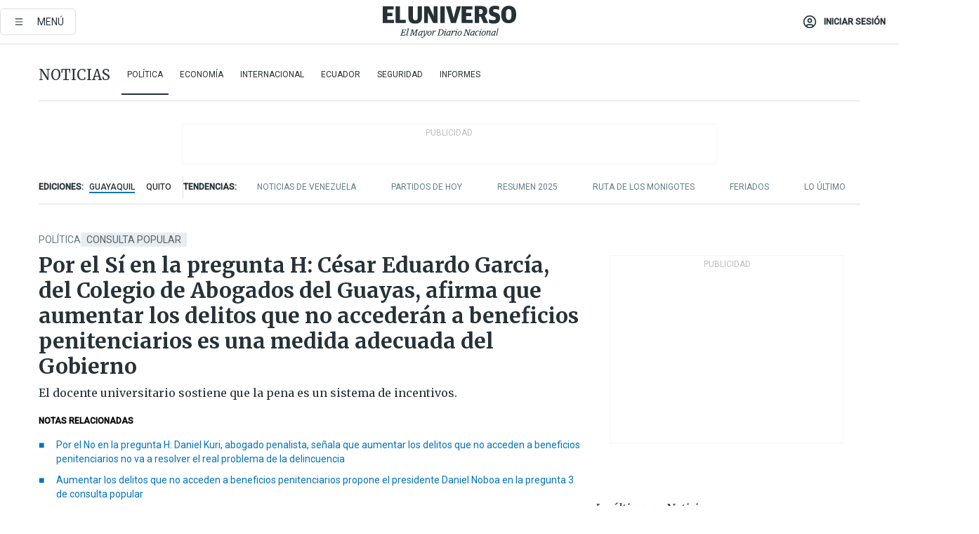

--- FILE ---
content_type: text/html; charset=utf-8
request_url: https://eluniverso-el-universo-prod.cdn.arcpublishing.com/noticias/politica/por-el-si-en-la-pregunta-h-cesar-eduardo-garcia-abogado-penalista-afirma-que-aumentar-los-delitos-que-no-acceden-a-beneficios-penitenciarios-es-una-medida-adecuada-del-gobierno-nota/
body_size: 95710
content:
<!DOCTYPE html><html lang="es"><head><meta name="viewport" content="width=device-width, initial-scale=1, minimum-scale=1, maximum-scale=5"/><link rel="preload" as="image" href="https://www.eluniverso.com/resizer/v2/ZT7FRN25KNC6NOGFQNVXIKRSTY.jpg?auth=55d33cd0a87722ef50161d4f63932252e90a44b3738cf03b97e6351c4474f152"/><link rel="preload" as="image" href="https://eluniverso.vteximg.com.br/arquivos/ids/163518"/><link rel="preload" as="image" href="https://eluniverso.vteximg.com.br/arquivos/ids/178200"/><link rel="preload" as="image" href="https://www.eluniverso.com/resizer/v2/QGSMWEIIQVESTP2WCU72KQN344.jpg?auth=eb6fe240fb83cf659175c5b0598e83b51373a074e8b9728ed975df5d8e9e7b9a"/><script async="" src="https://securepubads.g.doubleclick.net/tag/js/gpt.js?network-code=78858240"></script><script src="https://experience.tinypass.com/xbuilder/experience/load?aid=D8b6TuHSpu" async=""></script><script async="" src="https://www.googletagmanager.com/gtag/js?id=G-SYES0LW2K4"></script><script async="" id="xieg6Sie" src="https://cdn.viously.com/js/sdk/boot.js"></script><script async="" src="https://cdn.taboola.com/webpush/publishers/1915201/taboola-push-sdk.js"></script><script type="text/javascript" src="https://flower-ads.com/tag/eluniverso/eluniverso.js" async=""></script><meta charset="UTF-8"/><meta property="mrf:tags" content="tiponota:no_premium"/><meta name="robots" content="index, follow"/><meta name="robots" content="max-image-preview:large"/><title>Por el Sí en la pregunta H: César Eduardo García, del Colegio de Abogados del Guayas, afirma que aumentar los delitos que no accederán a beneficios penitenciarios es una medida adecuada del Gobierno | Política | Noticias | El Universo</title><meta name="description" content="El docente universitario sostiene que la pena es un sistema de incentivos."/><link rel="canonical" href="https://www.eluniverso.com/noticias/politica/por-el-si-en-la-pregunta-h-cesar-eduardo-garcia-abogado-penalista-afirma-que-aumentar-los-delitos-que-no-acceden-a-beneficios-penitenciarios-es-una-medida-adecuada-del-gobierno-nota/"/><meta name="abstract" content="El docente universitario sostiene que la pena es un sistema de incentivos."/><link rel="amphtml" href="https://www.eluniverso.com/noticias/politica/por-el-si-en-la-pregunta-h-cesar-eduardo-garcia-abogado-penalista-afirma-que-aumentar-los-delitos-que-no-acceden-a-beneficios-penitenciarios-es-una-medida-adecuada-del-gobierno-nota/?outputType=amp"/><meta name="twitter:site" content="@eluniversocom"/><meta name="twitter:site:id" content="1597931854"/><meta name="twitter:creator" content="@eluniversocom"/><meta name="twitter:creator:id" content="1597931854"/><meta name="twitter:url" content="https://www.eluniverso.com/noticias/politica/por-el-si-en-la-pregunta-h-cesar-eduardo-garcia-abogado-penalista-afirma-que-aumentar-los-delitos-que-no-acceden-a-beneficios-penitenciarios-es-una-medida-adecuada-del-gobierno-nota/"/><meta name="twitter:title" content="Por el Sí en la pregunta H: César Eduardo García, del Colegio de Abogados del Guayas, afirma que aumentar los delitos que no accederán a beneficios penitenciarios es una medida adecuada del Gobierno"/><meta name="twitter:description" content="El docente universitario sostiene que la pena es un sistema de incentivos."/><meta name="twitter:image" content="https://www.eluniverso.com/resizer/v2/O4TG5Q2UL5BPLNUQYX7INCBRII.jpeg?auth=9d3816d48a1d1cd69dce5bbd5ee0636c7800dda7bdf90561c7b3b07be502f20d&amp;width=983&amp;height=670&amp;quality=75&amp;smart=true"/><meta property="twitter:card" content="summary_large_image"/><meta name="fb:admins" content="100000069041809"/><meta name="fb:app_id" content="134434890019404"/><meta name="fb:pages" content="61449504559"/><meta name="og:site_name" content="El Universo"/><meta name="og:type" content="article"/><meta name="og:locale" content="es_LA"/><meta name="article:publisher" content="https://www.facebook.com/eluniversoec"/><meta name="og:title" content="Por el Sí en la pregunta H: César Eduardo García, del Colegio de Abogados del Guayas, afirma que aumentar los delitos que no accederán a beneficios penitenciarios es una medida adecuada del Gobierno"/><meta name="og:url" content="https://www.eluniverso.com/noticias/politica/por-el-si-en-la-pregunta-h-cesar-eduardo-garcia-abogado-penalista-afirma-que-aumentar-los-delitos-que-no-acceden-a-beneficios-penitenciarios-es-una-medida-adecuada-del-gobierno-nota/"/><meta name="og:description" content="El docente universitario sostiene que la pena es un sistema de incentivos."/><meta name="og:image" content="https://www.eluniverso.com/resizer/v2/O4TG5Q2UL5BPLNUQYX7INCBRII.jpeg?auth=9d3816d48a1d1cd69dce5bbd5ee0636c7800dda7bdf90561c7b3b07be502f20d&amp;width=983&amp;height=670&amp;quality=75&amp;smart=true"/><meta name="og:updated_time" content="2024-04-15T16:03:17.228Z"/><meta name="article:section" content="Noticias"/><meta name="article:tag" content="Consulta popular, Gobierno Nacional, Delitos, Cárceles, Personas Privadas de libertad, ECUADOR, Por el Sí y por el No"/><meta name="article:published_time" content="2024-04-15T13:00:00.717Z"/><meta name="article:modified_time" content="2024-04-15T16:03:17.228Z"/><meta name="article:author" content="Redacción"/><meta name="cXenseParse:pageclass" content="article"/><meta name="cXenseParse:recs:pageclass" content="article"/><meta name="cXenseParse:pagetype" content="nota"/><meta name="cXenseParse:recs:pagetype" content="nota"/><meta name="cXenseParse:section" content="Noticias"/><meta name="cXenseParse:recs:section" content="Noticias"/><meta name="cXenseParse:subsection" content="Política"/><meta name="cXenseParse:recs:subsection" content="Política"/><meta name="cXenseParse:nombreTag" content="Consulta popular"/><meta name="cXenseParse:recs:nombreTag" content="Consulta popular"/><meta name="cXenseParse:nombreTag" content="Gobierno Nacional"/><meta name="cXenseParse:recs:nombreTag" content="Gobierno Nacional"/><meta name="cXenseParse:nombreTag" content="Delitos"/><meta name="cXenseParse:recs:nombreTag" content="Delitos"/><meta name="cXenseParse:nombreTag" content="Cárceles"/><meta name="cXenseParse:recs:nombreTag" content="Cárceles"/><meta name="cXenseParse:nombreTag" content="Personas Privadas de libertad"/><meta name="cXenseParse:recs:nombreTag" content="Personas Privadas de libertad"/><meta name="cXenseParse:nombreTag" content="ECUADOR"/><meta name="cXenseParse:recs:nombreTag" content="ECUADOR"/><meta name="cXenseParse:nombreTag" content="Por el Sí y por el No"/><meta name="cXenseParse:recs:nombreTag" content="Por el Sí y por el No"/><meta name="cXenseParse:nombreTag" content="no_premium"/><meta name="cXenseParse:recs:nombreTag" content="no_premium"/><meta name="cXenseParse:author" content="alejandro-fierro-neira"/><meta name="cXenseParse:recs:author" content="alejandro-fierro-neira"/><meta property="mrf:tags" content="sub-section:Política"/><meta property="mrf:tags" content="equiporedaccion:Redacción Política"/><link rel="dns-prefetch" href="https://fonts.googleapis.com"/><link rel="preconnect" href="https://fonts.gstatic.com"/><link rel="preload" as="style" href="https://fonts.googleapis.com/css2?family=Merriweather:wght@300;400;700&amp;family=Roboto:wght@300;400;500&amp;display=swap"/><link rel="preconnect" href="https://securepubads.g.doubleclick.net"/><link rel="alternate" type="application/rss+xml" title="RSS" href="https://www.eluniverso.com/arc/outboundfeeds/rss/?outputType=xml"/><link rel="preconnect" href="https://cse.google.com/" crossorigin="true"/><link rel="dns-prefetch" href="https://cse.google.com/"/><link rel="preconnect" href="https://www.googletagmanager.com/" crossorigin="true"/><link rel="dns-prefetch" href="https://www.googletagmanager.com/"/><link rel="preconnect" href="https://scdn.cxense.com/" crossorigin="true"/><link rel="dns-prefetch" href="https://scdn.cxense.com/"/><link rel="preconnect" href="https://cdn.tinypass.com/" crossorigin="true"/><link rel="dns-prefetch" href="https://cdn.tinypass.com/"/><link rel="preconnect" href="https://comcluster.cxense.com/" crossorigin="true"/><link rel="dns-prefetch" href="https://comcluster.cxense.com/"/><link rel="icon" type="image/x-icon" href="/pf/resources/icons/favicon.ico?d=879"/><link rel="apple-touch-icon" sizes="180x180" href="/pf/resources/icons/apple-touch-icon.png?d=879"/><link rel="icon" type="image/png" sizes="32x32" href="/pf/resources/icons/favicon-32x32.png?d=879"/><link rel="icon" type="image/png" sizes="16x16" href="/pf/resources/icons/favicon-16x16.png?d=879"/><link rel="manifest" href="/pf/resources/icons/site.webmanifest?d=879"/><link rel="mask-icon" href="/pf/resources/icons/safari-pinned-tab.svg?d=879" color="#084f8d"/><meta name="msapplication-TileColor" content="#084f8d"/><meta name="theme-color" content="#ffffff"/><script type="application/ld+json">{"@context":"https://schema.org","@type":"NewsArticle","mainEntityOfPage":{"@type":"WebPage","@id":"https://www.eluniverso.com/noticias/politica/por-el-si-en-la-pregunta-h-cesar-eduardo-garcia-abogado-penalista-afirma-que-aumentar-los-delitos-que-no-acceden-a-beneficios-penitenciarios-es-una-medida-adecuada-del-gobierno-nota/"},"headline":"Por el Sí en la pregunta H: César Eduardo García, del Colegio de Abogados del Guayas, afirma que aumentar los delitos que no accederán a beneficios penitenciarios es una medida adecuada del Gobierno","description":"El docente universitario sostiene que la pena es un sistema de incentivos.","articleSection":["Noticias"],"keywords":"Consulta popular,Gobierno Nacional,Delitos,Cárceles,Personas Privadas de libertad,ECUADOR,Por el Sí y por el No,no_premium","image":["https://www.eluniverso.com/resizer/v2/O4TG5Q2UL5BPLNUQYX7INCBRII.jpeg?auth=9d3816d48a1d1cd69dce5bbd5ee0636c7800dda7bdf90561c7b3b07be502f20d&width=983&height=670&quality=75&smart=true"],"datePublished":"2024-04-15T13:00:00.717Z","dateModified":"2024-04-15T13:00:00Z","author":[{"@type":"Person","name":"Alejandro Fierro Neira","url":"https://www.eluniverso.com/autor/alejandro-fierro-neira"}],"publisher":{"@type":"Organization","name":"El Universo","logo":{"@type":"ImageObject","url":"https://www.eluniverso.com/pf/resources/images/el-universo-meta-logo.jpg?d=638"}},"articleBody":"El abogado penalista y director del Colegio de Abogados del Guayas, César Eduardo García, señala que el Gobierno nacional, con base en una evaluación nacional de riesgos que los Estados realizan para identificar todas sus principales amenazas en torno a la delincuencia organizada, toma una medida “adecuada” al plantear la pregunta H en la consulta popular y referéndum del 21 de abril, que se refiere al incremento de los delitos que no acceden a regímenes penitenciarios semiabierto y abierto.García destaca que eliminar los beneficios penitenciarios es una determinación coherente con la intención que tiene el Estado de “prevenir y de castigar de manera efectiva” a todas las personas que cometan este tipo de delitos.<b>¿Por qué le parece que es una medida adecuada para el Ecuador?</b>En primer lugar, hay que comprender que no es la misma la realidad criminal de Ecuador con países que quizás no tengan estos problemas del delincuencia organizada. En ese sentido, corresponde a cada país evaluar e identificar de manera efectiva todas sus principales amenazas. Esto es una evaluación nacional de riesgos. Y a partir de identificar las principales amenazas, establecer las estrategias efectivas para erradicar dichas amenazas. Esto se lo consigue mediante estrategias preventivas y de sanción. Las estrategias preventivas son mecanismos orientados a evitar que se cometa el delito; y, en caso de que se lo cometa, ya viene la etapa de sancionar, y esto establece la necesidad de un marco jurídico sólido. Se entiende que la pena tiene un efecto sobre el delincuente, y la pena como tal forma parte del análisis que el delincuente va a hacer para decidir si comete o no comete un delito, que en este caso sería cálculo-costo-beneficio. Cuando el delincuente obviamente encuentra que hay más beneficios, por así decirlo, entonces toma la decisión en su libertad y en su autonomía de delinquir. Yo sostengo que la pena es un sistema de incentivos: cada vez que una persona es reincidente, esta sanción penal va a ser más grave o va a quitarle de alguna manera ciertos beneficios, como por ejemplo acceder a estos tipos de regímenes semiabierto o abierto. Normalmente termina siendo de esta forma. Entonces, más o menos llega un punto en que el delincuente, cuando le vas quitando esos beneficios, simplemente llega a su límite y decide ya no delinquir. Aquí lo que se plantea es establecer de entrada la imposibilidad de que ellos puedan acceder a este tipo de beneficios y, por tal motivo, a la hora de hacer el análisis de costo-beneficio ya no contemplan la posibilidad de que en casos de que delincan salir de prisión con el 60 %. Eliminar estos beneficios me parece que es coherente con la intención que tiene el Estado de prevenir y de castigar de manera efectiva a todas las personas que cometan este tipo de delitos, que son los más graves del país; y, por lo tanto, hay que establecer medidas coherentes con el hecho de que sean los delitos más graves a día de hoy del país.<b>¿No se desvirtúa la finalidad de la pena, que es rehabilitar a la persona privada de la libertad?</b>Finalidades de la pena hay varias. Esto se centra dentro de teorías de prevención especial que lo que buscan es que la finalidad es la rehabilitación, pero esto es bastante cuestionado, porque se entiende que la persona que tiene que ser rehabilitada es una persona antisocial y esto tiene síntomas positivistas que al final incluso pueden terminar siendo considerados discriminatorios. Al final del día, si bien todo nuestro ordenamiento jurídico habla de que una de las finalidades del sistema penitenciario justamente termina siendo la rehabilitación, esto termina siendo bastante cuestionado. Y aparte también hay que considerar que el sistema de rehabilitación como lo tenemos entendido en el Ecuador no cumple con sus fines. Yo soy bastante crítico de teorías de prevención especial de la pena.<b>¿Por qué rechaza la prevención especial dentro de este tipo de análisis?</b>Para mí, esto parte de una base en la cual la criminología intentaba dar una explicación a la cuestión criminal a través de características de personas, y obviamente establecer que una persona necesita ser rehabilitada significa que la persona es un individuo al cual hay que meterlo a prisión para culturizarla, para someterla a ejes de socialización, y eso de entrada manifiesta que es un ser humano casi involucionado, casi inferior, y ese tipo de análisis no son correspondientes hoy en día en un escenario en que la norma jurídica tiende a la igualdad. Por eso es que yo me adhiero más bien a análisis de prevención general negativa y veo a la pena más como un sistema de incentivos, y que la decisión del delincuente no se lo da porque es un ser involucionado o un ser antisocial, sino que es un análisis de costo-beneficio, y más aún en este tipo de delitos que se están tratando para quitar el régimen penitenciario, que nacen principalmente de la delincuencia organizada, que al final del día es una empresa que se dedica a actividades ilícitas y, por tal motivo, su propia constitución y su propia naturaleza es económica. Todo lo que ellos terminan haciendo es por fines económicos y, partiendo de esa base, establecer estos criterios de costo-beneficio más se fundamenta en teorías de prevención general. <b>(I)</b>","isAccessibleForFree":true}</script><script type="application/ld+json">{"@context":"https://schema.org","@type":"BreadcrumbList","itemListElement":[{"@type":"ListItem","position":1,"name":"home","item":"https://www.eluniverso.com"},{"@type":"ListItem","position":2,"name":"Noticias","item":"https://www.eluniverso.com/noticias"},{"@type":"ListItem","position":3,"name":"Política","item":"https://www.eluniverso.com/noticias/politica"},{"@type":"ListItem","position":4,"name":"Por el Sí en la pregunta H: César Eduardo García, del Colegio de Abogados del Guayas, afirma que aumentar los delitos que no accederán a beneficios penitenciarios es una medida adecuada del Gobierno"}]}</script><script type="application/javascript" id="polyfill-script">if(!Array.prototype.includes||!(window.Object && window.Object.assign)||!window.Promise||!window.Symbol||!window.fetch){document.write('<script type="application/javascript" src="/pf/dist/engine/polyfill.js?d=879&mxId=00000000" defer=""><\/script>')}</script><script id="fusion-engine-react-script" type="application/javascript" src="/pf/dist/engine/react.js?d=879&amp;mxId=00000000" defer=""></script><script id="fusion-engine-combinations-script" type="application/javascript" src="/pf/dist/components/combinations/default.js?d=879&amp;mxId=00000000" defer=""></script><link id="fusion-template-styles" rel="stylesheet" type="text/css" href="/pf/dist/components/combinations/default.css?d=879&amp;mxId=00000000"/><style data-styled="" data-styled-version="5.3.11">.fSVJiK{font-family:'Roboto',sans-serif;font-size:14px;padding-top:0.5rem;}/*!sc*/
data-styled.g17[id="sc-pye9px"]{content:"fSVJiK,"}/*!sc*/
</style><style>.svg-inline--fa,svg:not(:root).svg-inline--fa{overflow:visible}.svg-inline--fa{display:inline-block;font-size:inherit;height:1em;vertical-align:-.13em}.fa-lg{font-size:1.33em;line-height:.75em;vertical-align:-.07em}.fa-sm{font-size:.88em}html{overflow-x:hidden}#app-container .menublue{background-color:#0374bb;position:fixed}#app-container .menugray{background-color:#ebedf1;position:fixed}#app-container .menugray header{background-color:#ffbe00;border-radius:5px;margin-left:1rem;margin-right:1rem}#app-container .prose-text{word-break:break-word}#app-container .embeded-image img{margin:0}#app-container .embeded-image .img-content{margin-left:auto;margin-right:auto}.grecaptcha-badge{visibility:hidden}.swiper{height:100%;overflow:hidden;position:relative;width:100%}.swiper-vertical>.swiper-wrapper{flex-direction:column}.swiper-wrapper{box-sizing:content-box;display:flex;height:100%;position:relative;transition-property:transform;transition-timing-function:var(    --swiper-wrapper-transition-timing-function,initial  );width:100%;z-index:1}.swiper-android .swiper-slide,.swiper-wrapper{transform:translateZ(0)}.swiper-horizontal{touch-action:pan-y}.swiper-vertical{touch-action:pan-x}.swiper-slide{flex-shrink:0;transition-property:transform}.swiper-slide-invisible-blank{visibility:hidden}.swiper-autoheight,.swiper-autoheight .swiper-slide{height:auto}.swiper-autoheight .swiper-wrapper{align-items:flex-start;transition-property:transform,height}.swiper-backface-hidden .swiper-slide{-webkit-backface-visibility:hidden;backface-visibility:hidden;transform:translateZ(0)}.swiper-button-disabled svg{opacity:.3}.swiper-button{height:2.5rem;line-height:2.5rem;width:2.5rem}.prose{color:#263238;max-width:65ch}.prose [class~=lead]{color:#4b5563;font-size:1.25em;line-height:1.6;margin-bottom:1.2em;margin-top:1.2em}.prose a{color:#111827;font-weight:500;text-decoration:none}.prose strong{color:#111827;font-weight:600}.prose ol[type=A]{--list-counter-style:upper-alpha}.prose ol[type=a]{--list-counter-style:lower-alpha}.prose ol[type=A s]{--list-counter-style:upper-alpha}.prose ol[type=a s]{--list-counter-style:lower-alpha}.prose ol[type=I]{--list-counter-style:upper-roman}.prose ol[type=i]{--list-counter-style:lower-roman}.prose ol[type=I s]{--list-counter-style:upper-roman}.prose ol[type=i s]{--list-counter-style:lower-roman}.prose ol[type="1"]{--list-counter-style:decimal}.prose ol>li{padding-left:1.75em;position:relative}.prose ol>li:before{color:#6b7280;content:counter(list-item,var(--list-counter-style,decimal)) ".";font-weight:400;left:0;position:absolute}.prose ul>li{padding-bottom:.5rem;padding-left:1rem;padding-top:.5rem;position:relative}.prose ul>li:before{background-color:#455a64;border-radius:0;content:"";height:.3rem;left:.25em;position:absolute;top:1.3rem;width:.3rem}.prose hr{border-color:#e5e7eb;border-top-width:1px;margin-bottom:3em;margin-top:3em}.prose blockquote{border-left-color:#e5e7eb;border-left-width:.25rem;color:#111827;font-style:italic;font-weight:500;margin-bottom:1.6em;margin-top:1.6em;padding-left:1em;quotes:"\201C" "\201D" "\2018" "\2019"}.prose blockquote p:first-of-type:before{content:open-quote}.prose blockquote p:last-of-type:after{content:close-quote}.prose h1{color:#111827;font-size:2.25em;font-weight:800;line-height:1.1111111;margin-bottom:.8888889em;margin-top:0}.prose h2{color:#111827;font-size:1.5em;font-weight:700;line-height:1.3333333;margin-bottom:1em;margin-top:2em}.prose h3{font-size:1.25em;line-height:1.6;margin-bottom:.6em;margin-top:1.6em}.prose h3,.prose h4{color:#111827;font-weight:600}.prose h4{line-height:1.5;margin-bottom:.5em;margin-top:1.5em}.prose figure figcaption{color:#6b7280;font-size:.875em;line-height:1.4285714;margin-top:.8571429em}.prose code{color:#111827;font-size:.875em;font-weight:600}.prose code:after,.prose code:before{content:"`"}.prose a code{color:#111827}.prose pre{background-color:#1f2937;border-radius:.375rem;color:#e5e7eb;font-size:.875em;line-height:1.7142857;margin-bottom:1.7142857em;margin-top:1.7142857em;overflow-x:auto;padding:.8571429em 1.1428571em}.prose pre code{background-color:transparent;border-radius:0;border-width:0;color:inherit;font-family:inherit;font-size:inherit;font-weight:400;line-height:inherit;padding:0}.prose pre code:after,.prose pre code:before{content:none}.prose table{font-size:.875em;line-height:1.7142857;margin-bottom:2em;margin-top:2em;table-layout:auto;text-align:left;width:100%}.prose thead{border-bottom-color:#d1d5db;border-bottom-width:1px;color:#111827;font-weight:600}.prose thead th{padding-bottom:.5714286em;padding-left:.5714286em;padding-right:.5714286em;vertical-align:bottom}.prose tbody tr{border-bottom-color:#e5e7eb;border-bottom-width:1px}.prose tbody tr:last-child{border-bottom-width:0}.prose tbody td{padding:.5714286em;vertical-align:top}.prose{font-size:1rem;line-height:1.75}.prose p{margin-bottom:1.25em;margin-top:1.25em}.prose figure,.prose img,.prose video{margin-bottom:2em;margin-top:2em}.prose figure>*{margin-bottom:0;margin-top:0}.prose h2 code{font-size:.875em}.prose h3 code{font-size:.9em}.prose ol,.prose ul{margin-bottom:1.25em;margin-top:1.25em}.prose li{margin-bottom:.5em;margin-top:.5em}.prose>ul>li p{margin-bottom:.75em;margin-top:.75em}.prose>ul>li>:first-child{margin-top:1.25em}.prose>ul>li>:last-child{margin-bottom:1.25em}.prose ol ol,.prose ol ul,.prose ul ol,.prose ul ul{margin-bottom:.75em;margin-top:.75em}.prose h2+*,.prose h3+*,.prose h4+*,.prose hr+*{margin-top:0}.prose thead th:first-child{padding-left:0}.prose thead th:last-child{padding-right:0}.prose tbody td:first-child{padding-left:0}.prose tbody td:last-child{padding-right:0}.prose>:first-child{margin-top:0}.prose>:last-child{margin-bottom:0}.prose-lg{font-size:1.125rem;line-height:1.7777778}.prose-lg p{margin-bottom:1.3333333em;margin-top:1.3333333em}.prose-lg [class~=lead]{font-size:1.2222222em;line-height:1.4545455;margin-bottom:1.0909091em;margin-top:1.0909091em}.prose-lg blockquote{margin-bottom:1.6666667em;margin-top:1.6666667em;padding-left:1em}.prose-lg h1{font-size:2.6666667em;line-height:1;margin-bottom:.8333333em;margin-top:0}.prose-lg h2{font-size:1.6666667em;line-height:1.3333333;margin-bottom:1.0666667em;margin-top:1.8666667em}.prose-lg h3{font-size:1.3333333em;line-height:1.5;margin-bottom:.6666667em;margin-top:1.6666667em}.prose-lg h4{line-height:1.5555556;margin-bottom:.4444444em;margin-top:1.7777778em}.prose-lg figure,.prose-lg img,.prose-lg video{margin-bottom:1.7777778em;margin-top:1.7777778em}.prose-lg figure>*{margin-bottom:0;margin-top:0}.prose-lg figure figcaption{font-size:.8888889em;line-height:1.5;margin-top:1em}.prose-lg code{font-size:.8888889em}.prose-lg h2 code{font-size:.8666667em}.prose-lg h3 code{font-size:.875em}.prose-lg pre{border-radius:.375rem;font-size:.8888889em;line-height:1.75;margin-bottom:2em;margin-top:2em;padding:1em 1.5em}.prose-lg ul{margin-bottom:1.3333333em;margin-top:1.3333333em}.prose-lg li{margin-bottom:.6666667em;margin-top:.6666667em}.prose-lg ul>li{padding-left:1rem}.prose-lg ul>li:before{height:.3rem;left:.25em;top:1.3rem;width:.3rem}.prose-lg>ul>li p{margin-bottom:.8888889em;margin-top:.8888889em}.prose-lg>ul>li>:first-child{margin-top:1.3333333em}.prose-lg>ul>li>:last-child{margin-bottom:1.3333333em}.prose-lg ol ol,.prose-lg ol ul,.prose-lg ul ol,.prose-lg ul ul{margin-bottom:.8888889em;margin-top:.8888889em}.prose-lg hr{margin-bottom:3.1111111em;margin-top:3.1111111em}.prose-lg h2+*,.prose-lg h3+*,.prose-lg h4+*,.prose-lg hr+*{margin-top:0}.prose-lg table{font-size:.8888889em;line-height:1.5}.prose-lg thead th{padding-bottom:.75em;padding-left:.75em;padding-right:.75em}.prose-lg thead th:first-child{padding-left:0}.prose-lg thead th:last-child{padding-right:0}.prose-lg tbody td{padding:.75em}.prose-lg tbody td:first-child{padding-left:0}.prose-lg tbody td:last-child{padding-right:0}.prose-lg>:first-child{margin-top:0}.prose-lg>:last-child{margin-bottom:0}#clickio-splash-list{left:0;min-height:1px;right:auto;width:100%}#clickio-splash-iframe{margin:0;min-width:100%;opacity:0;overflow:visible}#clickio-splash-iframe,#clickio-splash-list{bottom:-100px;position:fixed;top:100vh;z-index:-1}#clickio-splash-iframe:not([height="100"]){bottom:0;max-height:100%;max-width:100%;opacity:1;top:0;z-index:2147483647}#clickio-splash-list:has(#clickio-splash-iframe:not([height="100"])){z-index:2147483647}#clickio-splash-list:has(#clickio-splash-iframe[height="100"][width="0"]){display:none}#clickio-splash-iframe[height="100"][width="0"]{display:none}.prose [data-oembed-type=youtube]{height:0;padding-bottom:56.25%;position:relative}.prose [data-oembed-type=youtube] iframe{height:100%;left:0;position:absolute;top:0;width:100%}.prose .gallery figure,.prose .gallery img,.prose .related figure,.prose .related img{margin:0}.prose .gallery-wrapper h3{margin-top:0}.prose .related h2{font-size:.875rem;line-height:1.25rem;margin:0}.prose .related figure,.prose .related img{margin:0}.prose .dropcap-letter:first-letter{float:left;font-family:Merriweather,serif;font-size:3rem;font-weight:700;line-height:50px;line-height:1;margin-right:.5rem;--tw-text-opacity:1;color:rgb(38 50 56/var(--tw-text-opacity,1))}.prose .prose-list a,.prose p a,.prose table a{--tw-border-opacity:1;border-color:rgb(207 216 220/var(--tw-border-opacity,1));--tw-text-opacity:1;border-bottom-width:1px;color:rgb(3 116 187/var(--tw-text-opacity,1));padding-bottom:2px;text-decoration:none}#figCaptionOfImage.premium-hero{background:linear-gradient(180deg,hsla(0,0%,5%,0) 5%,hsla(0,0%,5%,.6) 50%);padding:30px 15% 20px;text-shadow:0 0 3px #000}@media(max-width:640px){#figCaptionOfImage.premium-hero{background:#e0e0e0;color:#616161;font-size:14px;font-weight:400;line-height:1.5;padding:10px;text-shadow:none}}#figCaptionOfImage.jaimejarrin-hero{left:44%;position:absolute;top:42%;width:50%;z-index:1}amp-carousel>div>div:first-child{scrollbar-width:none}amp-carousel>div>div:first-child::-webkit-scrollbar{display:none}.amp-carousel-button{border-radius:9999px;--tw-bg-opacity:1;background-color:rgb(255 255 255/var(--tw-bg-opacity,1));font-size:1.125rem;line-height:1.75rem;--tw-text-opacity:1;color:rgb(38 50 56/var(--tw-text-opacity,1));--tw-shadow:0 1px 3px 0 rgba(0,0,0,.1),0 1px 2px -1px rgba(0,0,0,.1);--tw-shadow-colored:0 1px 3px 0 var(--tw-shadow-color),0 1px 2px -1px var(--tw-shadow-color);box-shadow:var(--tw-ring-offset-shadow,0 0 #0000),var(--tw-ring-shadow,0 0 #0000),var(--tw-shadow)}.amp-carousel-button-prev{background-image:url(/home/circleci/repo/resources/dist69f9e44fb494ae19baa7.svg?d=879&mxId=00000000);margin-left:.5rem}.amp-carousel-button-next{background-image:url(/home/circleci/repo/resources/diste6faa6709a150adf8cab.svg?d=879&mxId=00000000);margin-right:.5rem}@media(min-width:1024px){#app-container .article-body .related-posts{margin-left:1.5rem}#app-container .related-posts .card .card-content{margin:0}#app-container .space-y-3 .related-posts{margin-bottom:1rem;margin-top:0}.related-posts{float:right;width:35%}.related-posts .card-image{display:none}}#app-container .article-body h2{font-size:1.3rem;line-height:1.5rem}#app-container .article-body h3{font-size:1.25rem;line-height:1.5rem}#app-container .article-body h4{font-size:1.125rem;line-height:1.5rem}@media only screen and (max-width:667px){#app-container .article-body h2{font-size:1.25rem;line-height:1.75rem}#app-container .article-body h3{font-size:1.125rem;line-height:1.75rem}#app-container .article-body h4{font-size:1rem;line-height:1.5rem}}.related-posts{grid-row:3}.related-posts .card:last-child{border-bottom:0}.related-header-body li{margin-bottom:10px;padding-left:25px;position:relative}.related-header-body li:before{content:"■";left:0;margin-right:15px;position:absolute;width:6px}.feature-active-campaign input[type=date],.feature-active-campaign input[type=email],.feature-active-campaign input[type=text]{border-radius:0;border-width:1px;--tw-border-opacity:1;border-color:rgb(224 224 224/var(--tw-border-opacity,1));font-family:Roboto,sans-serif;padding:.5rem}.feature-active-campaign ._form-title{border-bottom-width:1px;--tw-border-opacity:1;border-color:rgb(224 224 224/var(--tw-border-opacity,1));font-family:Merriweather,serif;font-size:1.125rem;font-style:italic;font-weight:400;line-height:1.75rem;padding-bottom:.5rem}.feature-active-campaign ._html-code{font-family:Roboto,sans-serif;font-size:1rem;line-height:1.5rem}.feature-active-campaign ._html-code p{margin-bottom:1rem}.feature-active-campaign label._form-label{display:none}.feature-active-campaign ._form-content{display:flex;flex-wrap:wrap}.feature-active-campaign ._form_element{margin-bottom:1rem;margin-right:.5rem}.feature-active-campaign ._form_element._clear{flex-shrink:0;margin-right:0;width:100%}.feature-active-campaign button{--tw-bg-opacity:1;background-color:rgb(3 116 187/var(--tw-bg-opacity,1));font-family:Roboto,sans-serif;padding:.5rem 1rem;text-transform:uppercase;--tw-text-opacity:1;color:rgb(255 255 255/var(--tw-text-opacity,1))}.feature-active-campaign.fields-col ._button-wrapper,.feature-active-campaign.fields-col ._form_element{flex-shrink:0;margin-right:0;width:100%}.feature-active-campaign.text-left ._form-content{justify-content:flex-start}.feature-active-campaign.text-left ._button-wrapper,.feature-active-campaign.text-left ._form_element{text-align:left}.feature-active-campaign.text-center ._form-content{justify-content:center}.feature-active-campaign.text-right ._form-content{justify-content:flex-end}.feature-active-campaign.text-right ._button-wrapper,.feature-active-campaign.text-right ._form_element{text-align:right}.card.gallery .card-image .icon,.card.video .card-image .icon{left:50%;top:50%;transform:translate(-50%,-50%)}.card.gallery .card-image:hover .icon,.card.video .card-image:hover .icon{opacity:.5}.card .author strong:after{content:","}.card .author strong:last-child:after{content:""}.sidemenu a{display:block;font-family:Roboto,sans-serif;font-size:.75rem;line-height:1rem;outline:2px solid transparent;outline-offset:2px;padding-bottom:1rem;padding-top:1rem;text-transform:uppercase}amp-accordion .accordion-heading:focus svg{transform:rotate(90deg)}.gcse-search-wrap .gsc-search-box{margin-bottom:1rem}.gcse-search-wrap .gsc-input-box{border-radius:0}.gcse-search-wrap .gsc-control-cse{background-color:transparent}.gcse-search-wrap .gsc-result{background-color:transparent;padding-bottom:1rem;padding-top:1rem}.gcse-search-wrap .gs-visibleUrl{font-family:Roboto,sans-serif;--tw-text-opacity:1;color:rgb(96 125 139/var(--tw-text-opacity,1))}.gcse-search-wrap .gsc-tabsArea{border-radius:0;border-width:0;margin-bottom:1rem}.gcse-search-wrap .gsc-tabHeader{font-family:Roboto,sans-serif}.gcse-search-wrap .gs-title{font-weight:700;margin-bottom:.5rem}.gcse-search-wrap .gs-title b{--tw-bg-opacity:1;background-color:rgb(230 237 243/var(--tw-bg-opacity,1))}.gcse-search-wrap .gsc-url-top{margin-bottom:.5rem}.gcse-search-wrap .gs-image{display:block}.gcse-search-wrap .gs-promotion-image-box,.gcse-search-wrap .gs-web-image-box{margin-right:1rem;width:80px}@media (min-width:768px){.gcse-search-wrap .gs-promotion-image-box,.gcse-search-wrap .gs-web-image-box{width:150px}}.gcse-search-wrap .gs-promotion-image-box .gs-image,.gcse-search-wrap .gs-web-image-box .gs-image{margin-left:auto;margin-right:auto;max-width:80px}@media (min-width:768px){.gcse-search-wrap .gs-promotion-image-box .gs-image,.gcse-search-wrap .gs-web-image-box .gs-image{max-width:150px}}.gcse-search-wrap .gsc-table-result{display:flex}.gcse-search-wrap .gs-snippet{font-size:.875rem;line-height:1.25rem}.gcse-search-wrap .gsc-results .gsc-cursor-box{display:flex;justify-content:center;margin-bottom:2rem;margin-top:2rem}.gcse-search-wrap .gsc-results .gsc-cursor-box .gsc-cursor-page{background-color:transparent;font-family:Roboto,sans-serif;outline:none;padding:.5rem 1rem;--tw-text-opacity:1;color:rgb(38 50 56/var(--tw-text-opacity,1));text-decoration-line:none}.gcse-search-wrap .gsc-results .gsc-cursor-box .gsc-cursor-page:hover{font-weight:700;text-decoration-line:none}.gcse-search-wrap .gsc-results .gsc-cursor-box .gsc-cursor-current-page{border-width:1px;--tw-border-opacity:1;border-color:rgb(3 116 187/var(--tw-border-opacity,1));--tw-text-opacity:1;color:rgb(3 116 187/var(--tw-text-opacity,1))}.gcse-search-wrap a,.gcse-search-wrap b,.gcse-search-wrap div{font-family:Merriweather,serif}.gcse-search-wrap .gsc-above-wrapper-area,.gcse-search-wrap .gsc-above-wrapper-area a,.gcse-search-wrap .gsc-above-wrapper-area b,.gcse-search-wrap .gsc-above-wrapper-area div{font-family:Roboto,sans-serif}.gcse-search-wrap .gsc-search-button{outline:none;--tw-bg-opacity:1;background-color:rgb(3 116 187/var(--tw-bg-opacity,1));padding:.5rem}.gcse-search-wrap .gcsc-more-maybe-branding-root{display:none}.gsc-expansionArea .gsc-webResult.gsc-result{border-color:#e2e8f0;border-width:1px 0 0}amp-social-share.facebook-messenger{background-color:transparent;background-image:url(/home/circleci/repo/resources/distb326b8cda9737613ab0d.svg?d=879&mxId=00000000);background-position:50%;background-repeat:no-repeat;background-size:80%}amp-social-share.rounded{background-color:transparent;filter:invert(1)}.feature-taboola{margin:0}.feature-taboola .trc_rbox_header.trc_rbox_border_elm{border-bottom-width:1px;border-style:solid;--tw-border-opacity:1;border-color:rgb(207 216 220/var(--tw-border-opacity,1));padding-bottom:.5rem}.feature-taboola .trc_rbox_header .trc_rbox_header_span{font-family:Merriweather,serif;font-size:1rem;font-style:italic;font-weight:400;line-height:1.5rem;--tw-text-opacity:1;color:rgb(38 50 56/var(--tw-text-opacity,1))}.feature-taboola .trc_rbox_outer{margin-top:2rem}.feature-taboola .videoCube .video-label-box .video-title{font-family:Merriweather,serif;font-size:1rem;font-weight:700;line-height:1.5rem;margin:0;--tw-text-opacity:1;color:rgb(38 50 56/var(--tw-text-opacity,1))}.feature-taboola .videoCube .video-label-box .video-title:hover{--tw-text-opacity:1;color:rgb(3 116 187/var(--tw-text-opacity,1));text-decoration-line:none}.feature-taboola .videoCube.syndicatedItem .branding{font-family:Roboto,sans-serif;font-size:.75rem;font-weight:400;line-height:1rem;--tw-text-opacity:1;color:rgb(97 97 97/var(--tw-text-opacity,1))}.feature-taboola .videoCube .thumbBlock_holder{margin-bottom:1rem}#tbl-next-up .trc_related_container{margin-top:2em}#tbl-next-up .trc_related_container .blend-next-up-a .video-label,#tbl-next-up .trc_related_container .blend-next-up-a .video-title{font-family:Merriweather,serif}#tbl-next-up .trc_related_container .blend-next-up-a .branding{font-family:Roboto,sans-serif}#tbl-next-up .trc_related_container .tbl-read-next-btn{font-family:Roboto,sans-serif;text-transform:uppercase;--tw-text-opacity:1;color:rgb(3 116 187/var(--tw-text-opacity,1))}#tbl-next-up .trc_related_container .tbl-read-next-btn:hover{background:none;--tw-text-opacity:1;color:rgb(94 146 243/var(--tw-text-opacity,1))}#tbl-next-up .trc_related_container .video-title{font-family:Merriweather,serif}.offer-container-component{background:linear-gradient(180deg,#fcf1df,#e3e7e8)}@media (min-width:640px){.tag-result-list{-moz-columns:2;column-count:2}}.feed li{border-color:#eee}.feed.feed-ranking{counter-reset:rank-counter}.feed.feed-ranking li{counter-increment:rank-counter;min-height:2rem;padding-left:3rem}.feed.feed-ranking li:before{content:counter(rank-counter);font-size:3rem;font-style:italic;font-weight:500;left:0;line-height:1;position:absolute;--tw-text-opacity:1;color:rgb(207 216 220/var(--tw-text-opacity,1));top:50%;transform:translateY(-50%)}.feed.feed-chronology{padding-left:1rem}.feed.feed-chronology:before{border-left-width:1px;border-style:dashed;content:"";height:100%;left:0;position:absolute;top:0;--tw-border-opacity:1;border-color:rgb(176 190 197/var(--tw-border-opacity,1));width:1px}.feed.feed-chronology li:before{box-sizing:border-box;content:"";left:0;margin-left:-1rem;position:absolute;--tw-bg-opacity:1;background-color:rgb(3 116 187/var(--tw-bg-opacity,1));height:5px;top:1.6rem;transform:translateX(-50%);width:5px}.feed.feed-comments li{padding-left:4rem}.feed.feed-comments li:before{content:url(/home/circleci/repo/resources/dist58d0c393cbec7969aa40.svg?d=879&mxId=00000000);display:block;height:3rem;left:0;position:absolute;top:50%;transform:translateY(-50%);width:3rem}.feed.feed-comments li .card{justify-content:center;min-height:5rem}button.gallery-close-button{color:#fff}.view-more-images{background:linear-gradient(rgba(0,0,0,.4),rgba(0,0,0,.8));z-index:1}.gallery img{-o-object-fit:cover;object-fit:cover}.search-box-wrap,.search-box-wrap .input-wrap{transition:width .3s ease,padding .3s ease}.search-box-wrap .input-wrap{height:0;overflow:hidden;width:0}.search-box-wrap .input-wrap.open{height:auto;width:16rem}.search-box-wrap .gsc-search-button-v2,.search-box-wrap .gsc-search-button-v2:focus,.search-box-wrap .gsc-search-button-v2:hover{background-color:#fff;border:1px solid #e1e1e1;outline:none;padding:10px}.search-box-wrap .gsc-search-button-v2 svg,.search-box-wrap .gsc-search-button-v2:focus svg,.search-box-wrap .gsc-search-button-v2:hover svg{color:#000;fill:currentcolor}*,:after,:before{--tw-border-spacing-x:0;--tw-border-spacing-y:0;--tw-translate-x:0;--tw-translate-y:0;--tw-rotate:0;--tw-skew-x:0;--tw-skew-y:0;--tw-scale-x:1;--tw-scale-y:1;--tw-pan-x: ;--tw-pan-y: ;--tw-pinch-zoom: ;--tw-scroll-snap-strictness:proximity;--tw-gradient-from-position: ;--tw-gradient-via-position: ;--tw-gradient-to-position: ;--tw-ordinal: ;--tw-slashed-zero: ;--tw-numeric-figure: ;--tw-numeric-spacing: ;--tw-numeric-fraction: ;--tw-ring-inset: ;--tw-ring-offset-width:0px;--tw-ring-offset-color:#fff;--tw-ring-color:rgba(3,116,187,.5);--tw-ring-offset-shadow:0 0 #0000;--tw-ring-shadow:0 0 #0000;--tw-shadow:0 0 #0000;--tw-shadow-colored:0 0 #0000;--tw-blur: ;--tw-brightness: ;--tw-contrast: ;--tw-grayscale: ;--tw-hue-rotate: ;--tw-invert: ;--tw-saturate: ;--tw-sepia: ;--tw-drop-shadow: ;--tw-backdrop-blur: ;--tw-backdrop-brightness: ;--tw-backdrop-contrast: ;--tw-backdrop-grayscale: ;--tw-backdrop-hue-rotate: ;--tw-backdrop-invert: ;--tw-backdrop-opacity: ;--tw-backdrop-saturate: ;--tw-backdrop-sepia: ;--tw-contain-size: ;--tw-contain-layout: ;--tw-contain-paint: ;--tw-contain-style: }::backdrop{--tw-border-spacing-x:0;--tw-border-spacing-y:0;--tw-translate-x:0;--tw-translate-y:0;--tw-rotate:0;--tw-skew-x:0;--tw-skew-y:0;--tw-scale-x:1;--tw-scale-y:1;--tw-pan-x: ;--tw-pan-y: ;--tw-pinch-zoom: ;--tw-scroll-snap-strictness:proximity;--tw-gradient-from-position: ;--tw-gradient-via-position: ;--tw-gradient-to-position: ;--tw-ordinal: ;--tw-slashed-zero: ;--tw-numeric-figure: ;--tw-numeric-spacing: ;--tw-numeric-fraction: ;--tw-ring-inset: ;--tw-ring-offset-width:0px;--tw-ring-offset-color:#fff;--tw-ring-color:rgba(3,116,187,.5);--tw-ring-offset-shadow:0 0 #0000;--tw-ring-shadow:0 0 #0000;--tw-shadow:0 0 #0000;--tw-shadow-colored:0 0 #0000;--tw-blur: ;--tw-brightness: ;--tw-contrast: ;--tw-grayscale: ;--tw-hue-rotate: ;--tw-invert: ;--tw-saturate: ;--tw-sepia: ;--tw-drop-shadow: ;--tw-backdrop-blur: ;--tw-backdrop-brightness: ;--tw-backdrop-contrast: ;--tw-backdrop-grayscale: ;--tw-backdrop-hue-rotate: ;--tw-backdrop-invert: ;--tw-backdrop-opacity: ;--tw-backdrop-saturate: ;--tw-backdrop-sepia: ;--tw-contain-size: ;--tw-contain-layout: ;--tw-contain-paint: ;--tw-contain-style: }/*! tailwindcss v3.4.18 | MIT License | https://tailwindcss.com*/*,:after,:before{border:0 solid;box-sizing:border-box}:after,:before{--tw-content:""}:host,html{line-height:1.5;-webkit-text-size-adjust:100%;font-family:ui-sans-serif,system-ui,sans-serif,Apple Color Emoji,Segoe UI Emoji,Segoe UI Symbol,Noto Color Emoji;font-feature-settings:normal;font-variation-settings:normal;-moz-tab-size:4;-o-tab-size:4;tab-size:4;-webkit-tap-highlight-color:transparent}body{line-height:inherit;margin:0}hr{border-top-width:1px;color:inherit;height:0}abbr:where([title]){-webkit-text-decoration:underline dotted;text-decoration:underline dotted}h1,h2,h3,h4,h5,h6{font-size:inherit;font-weight:inherit}a{color:inherit;text-decoration:inherit}b,strong{font-weight:bolder}code,kbd,pre,samp{font-family:ui-monospace,SFMono-Regular,Menlo,Monaco,Consolas,Liberation Mono,Courier New,monospace;font-feature-settings:normal;font-size:1em;font-variation-settings:normal}small{font-size:80%}sub,sup{font-size:75%;line-height:0;position:relative;vertical-align:baseline}sub{bottom:-.25em}sup{top:-.5em}table{border-collapse:collapse;border-color:inherit;text-indent:0}button,input,optgroup,select,textarea{color:inherit;font-family:inherit;font-feature-settings:inherit;font-size:100%;font-variation-settings:inherit;font-weight:inherit;letter-spacing:inherit;line-height:inherit;margin:0;padding:0}button,select{text-transform:none}button,input:where([type=button]),input:where([type=reset]),input:where([type=submit]){-webkit-appearance:button;background-color:transparent;background-image:none}:-moz-focusring{outline:auto}:-moz-ui-invalid{box-shadow:none}progress{vertical-align:baseline}::-webkit-inner-spin-button,::-webkit-outer-spin-button{height:auto}[type=search]{-webkit-appearance:textfield;outline-offset:-2px}::-webkit-search-decoration{-webkit-appearance:none}::-webkit-file-upload-button{-webkit-appearance:button;font:inherit}summary{display:list-item}blockquote,dd,dl,figure,h1,h2,h3,h4,h5,h6,hr,p,pre{margin:0}fieldset{margin:0}fieldset,legend{padding:0}menu,ol,ul{list-style:none;margin:0;padding:0}dialog{padding:0}textarea{resize:vertical}input::-moz-placeholder,textarea::-moz-placeholder{color:#9ca3af;opacity:1}input::placeholder,textarea::placeholder{color:#9ca3af;opacity:1}[role=button],button{cursor:pointer}:disabled{cursor:default}audio,canvas,embed,iframe,img,object,svg,video{display:block;vertical-align:middle}img,video{height:auto;max-width:100%}[hidden]:where(:not([hidden=until-found])){display:none}.\!container{margin-left:auto;margin-right:auto;width:100%}.container{margin-left:auto;margin-right:auto;width:100%}@media (min-width:640px){.\!container{max-width:640px}.container{max-width:640px}}@media (min-width:768px){.\!container{max-width:768px}.container{max-width:768px}}@media (min-width:1024px){.\!container{max-width:1024px}.container{max-width:1024px}}@media (min-width:1280px){.\!container{max-width:1280px}.container{max-width:1280px}}.badge{background-color:#e6edf3;border-radius:.125rem;box-sizing:border-box;color:#616161;font-family:Roboto,sans-serif;line-height:1.6;padding:0 .5rem;text-transform:uppercase}.badge-warning{background-color:#fbc02d}.badge-danger{background-color:#d32f2f}.button{background-color:#e6edf3;border-radius:.375rem;box-sizing:border-box;cursor:pointer;font-family:Roboto,sans-serif;outline:none;text-decoration:none;text-transform:uppercase}.button:disabled{cursor:not-allowed;pointer-events:all}.button-primary{background-color:#0374bb;border:1px solid #0374bb;color:#fff}.button-primary:hover{background-color:#0196d8}.button-primary:focus{background-color:#0374bb;border-color:#0196d8}.button-primary:active{background-color:#087ec5}.button-primary:disabled{background-color:#1b7ebb;border-color:#1b7ebb;color:#fff}.button-secondary{background-color:#fff;border:solid #0374bb;color:#0374bb}.button-secondary:focus,.button-secondary:hover{background-color:#e6edf3}.button-secondary:active{background-color:#1b7ebb}.button-secondary:disabled{border-color:#1b7ebb}.button-tertiary{background-color:#fff;border:1px solid #e0e0e0;color:#263238}.button-tertiary:focus,.button-tertiary:hover{background-color:#eceff1}.button-tertiary:active{background-color:#cfd8dc}.button-tertiary:disabled{bordercolor:#b0bec5}.button-destructive{background-color:#d32f2f;border:solid #d32f2f;color:#fff}.button-destructive:hover{background-color:#9a0007}.button-destructive:focus{background-color:#d32f2f;border-color:#9a0007}.button-destructive:active{background-color:#9a0007}.button-destructive:disabled{background-color:#f7d6d5;bordercolor:#f7d6d5;color:#fff}.button-ghost{background-color:transparent;border-color:transparent;color:#0374bb}.button-ghost:focus,.button-ghost:hover{background-color:#e6edf3}.button-ghost:active{background-color:#1b7ebb}.button-special{background-color:transparent;border-color:#fff;color:#fff}.sr-only{height:1px;margin:-1px;overflow:hidden;padding:0;position:absolute;width:1px;clip:rect(0,0,0,0);border-width:0;white-space:nowrap}.pointer-events-none{pointer-events:none}.visible{visibility:visible}.static{position:static}.fixed{position:fixed}.absolute{position:absolute}.relative{position:relative}.\!sticky{position:sticky}.sticky{position:sticky}.inset-0{inset:0}.-inset-y-1{bottom:-.5rem;top:-.5rem}.inset-x-0{left:0;right:0}.inset-y-0{bottom:0;top:0}.-bottom-2\.5{bottom:-1.25rem}.-top-1{top:-.5rem}.bottom-0{bottom:0}.bottom-4{bottom:2rem}.left-0{left:0}.left-0\.5{left:.25rem}.left-1\/2{left:50%}.left-2{left:1rem}.left-4{left:2rem}.right-0{right:0}.right-2{right:1rem}.top-0{top:0}.top-0\.5{top:.25rem}.top-2{top:1rem}.top-5{top:2.5rem}.top-7{top:3.5rem}.z-0{z-index:0}.z-10{z-index:10}.z-50{z-index:50}.order-1{order:1}.order-2{order:2}.order-3{order:3}.order-4{order:4}.order-5{order:5}.order-last{order:9999}.col-span-1{grid-column:span 1/span 1}.col-span-10{grid-column:span 10/span 10}.col-span-11{grid-column:span 11/span 11}.col-span-12{grid-column:span 12/span 12}.col-span-2{grid-column:span 2/span 2}.col-span-3{grid-column:span 3/span 3}.col-span-4{grid-column:span 4/span 4}.col-span-5{grid-column:span 5/span 5}.col-span-6{grid-column:span 6/span 6}.col-span-7{grid-column:span 7/span 7}.col-span-8{grid-column:span 8/span 8}.col-span-9{grid-column:span 9/span 9}.row-span-2{grid-row:span 2/span 2}.row-span-3{grid-row:span 3/span 3}.row-span-4{grid-row:span 4/span 4}.row-span-6{grid-row:span 6/span 6}.float-right{float:right}.m-0{margin:0}.m-0\.5{margin:.25rem}.m-1{margin:.5rem}.m-2{margin:1rem}.m-4{margin:2rem}.m-auto{margin:auto}.-mx-2{margin-left:-1rem;margin-right:-1rem}.-mx-4{margin-left:-2rem;margin-right:-2rem}.mx-0{margin-left:0;margin-right:0}.mx-0\.5{margin-left:.25rem;margin-right:.25rem}.mx-1{margin-left:.5rem;margin-right:.5rem}.mx-10{margin-left:5rem;margin-right:5rem}.mx-2{margin-left:1rem;margin-right:1rem}.mx-3{margin-left:1.5rem;margin-right:1.5rem}.mx-4{margin-left:2rem;margin-right:2rem}.mx-5{margin-left:2.5rem;margin-right:2.5rem}.mx-6{margin-left:3rem;margin-right:3rem}.mx-7{margin-left:3.5rem;margin-right:3.5rem}.mx-8{margin-left:4rem;margin-right:4rem}.mx-9{margin-left:4.5rem;margin-right:4.5rem}.mx-auto{margin-left:auto;margin-right:auto}.my-0\.5{margin-bottom:.25rem;margin-top:.25rem}.my-1{margin-bottom:.5rem;margin-top:.5rem}.my-2{margin-bottom:1rem;margin-top:1rem}.my-3{margin-bottom:1.5rem;margin-top:1.5rem}.my-4{margin-bottom:2rem;margin-top:2rem}.my-5{margin-bottom:2.5rem;margin-top:2.5rem}.-ml-2{margin-left:-1rem}.-mt-1{margin-top:-.5rem}.mb-0{margin-bottom:0}.mb-0\.5{margin-bottom:.25rem}.mb-1{margin-bottom:.5rem}.mb-2{margin-bottom:1rem}.mb-3{margin-bottom:1.5rem}.mb-4{margin-bottom:2rem}.mb-5{margin-bottom:2.5rem}.mb-6{margin-bottom:3rem}.mb-7{margin-bottom:3.5rem}.mb-8{margin-bottom:4rem}.mb-9{margin-bottom:4.5rem}.ml-0{margin-left:0}.ml-0\.5{margin-left:.25rem}.ml-1{margin-left:.5rem}.ml-11{margin-left:5.5rem}.ml-2{margin-left:1rem}.ml-3{margin-left:1.5rem}.ml-4{margin-left:2rem}.mr-0\.5{margin-right:.25rem}.mr-1{margin-right:.5rem}.mr-2{margin-right:1rem}.mr-4{margin-right:2rem}.mt-0{margin-top:0}.mt-0\.5{margin-top:.25rem}.mt-1{margin-top:.5rem}.mt-2{margin-top:1rem}.mt-3{margin-top:1.5rem}.mt-4{margin-top:2rem}.mt-5{margin-top:2.5rem}.mt-6{margin-top:3rem}.mt-7{margin-top:3.5rem}.mt-8{margin-top:4rem}.mt-9{margin-top:4.5rem}.box-border{box-sizing:border-box}.\!block{display:block}.block{display:block}.inline-block{display:inline-block}.inline{display:inline}.flex{display:flex}.inline-flex{display:inline-flex}.table{display:table}.grid{display:grid}.hidden{display:none}.h-0{height:0}.h-0\.5{height:.25rem}.h-1{height:.5rem}.h-10{height:5rem}.h-12{height:6.5rem}.h-13{height:8rem}.h-2{height:1rem}.h-3{height:1.5rem}.h-4{height:2rem}.h-44{height:11rem}.h-48{height:12rem}.h-5{height:2.5rem}.h-56{height:14rem}.h-6{height:3rem}.h-64{height:16rem}.h-7{height:3.5rem}.h-8{height:4rem}.h-9{height:4.5rem}.h-96{height:24rem}.h-\[400px\]{height:400px}.h-\[600px\]{height:600px}.h-auto{height:auto}.h-full{height:100%}.h-max{height:-moz-max-content;height:max-content}.max-h-full{max-height:100%}.w-1{width:.5rem}.w-1\/2{width:50%}.w-1\/3{width:33.333333%}.w-1\/4{width:25%}.w-1\/5{width:20%}.w-10{width:5rem}.w-11{width:5.5rem}.w-11\/12{width:91.666667%}.w-12{width:6.5rem}.w-14{width:9rem}.w-2{width:1rem}.w-2\/5{width:40%}.w-3{width:1.5rem}.w-3\/12{width:25%}.w-3\/4{width:75%}.w-3\/5{width:60%}.w-3\/6{width:50%}.w-4{width:2rem}.w-4\/5{width:80%}.w-44{width:11rem}.w-48{width:12rem}.w-5{width:2.5rem}.w-56{width:14rem}.w-6{width:3rem}.w-64{width:16rem}.w-7{width:3.5rem}.w-8{width:4rem}.w-9{width:4.5rem}.w-\[270px\]{width:270px}.w-\[300px\]{width:300px}.w-full{width:100%}.min-w-1\/2{min-width:50%}.min-w-1\/3{min-width:30%}.min-w-1\/5{min-width:20%}.min-w-16{min-width:10rem}.min-w-3\/4{min-width:75%}.min-w-full{min-width:100%}.max-w-14{max-width:12rem}.max-w-17{max-width:15rem}.max-w-20{max-width:18rem}.max-w-4{max-width:2rem}.max-w-4xl{max-width:56rem}.max-w-full{max-width:100%}.max-w-lg{max-width:32rem}.max-w-none{max-width:none}.max-w-screen-lg{max-width:1024px}.max-w-screen-md{max-width:768px}.max-w-sm{max-width:24rem}.flex-1{flex:1 1 0%}.flex-auto{flex:1 1 auto}.flex-none{flex:none}.flex-shrink-0{flex-shrink:0}.basis-1\/4{flex-basis:25%}.basis-3\/4{flex-basis:75%}.-translate-x-1\/2{--tw-translate-x:-50%}.-translate-x-1\/2,.transform{transform:translate(var(--tw-translate-x),var(--tw-translate-y)) rotate(var(--tw-rotate)) skewX(var(--tw-skew-x)) skewY(var(--tw-skew-y)) scaleX(var(--tw-scale-x)) scaleY(var(--tw-scale-y))}@keyframes fade-in-up{0%{opacity:0;transform:translateY(10px)}to{opacity:1;transform:translateY(0)}}.animate-fade-in-up{animation:fade-in-up .5s ease-out}@keyframes pulse{50%{opacity:.5}}.animate-pulse{animation:pulse 2s cubic-bezier(.4,0,.6,1) infinite}@keyframes slide-in-down{0%{transform:translate3d(0,-100%,0);visibility:visible}to{transform:translateZ(0)}}.animate-slide-in-down{animation:slide-in-down .5s ease-out}.cursor-default{cursor:default}.cursor-not-allowed{cursor:not-allowed}.cursor-pointer{cursor:pointer}.resize{resize:both}.list-disc{list-style-type:disc}.appearance-none{-webkit-appearance:none;-moz-appearance:none;appearance:none}.auto-rows-max{grid-auto-rows:max-content}.grid-cols-1{grid-template-columns:repeat(1,minmax(0,1fr))}.grid-cols-12{grid-template-columns:repeat(12,minmax(0,1fr))}.grid-cols-2{grid-template-columns:repeat(2,minmax(0,1fr))}.grid-cols-3{grid-template-columns:repeat(3,minmax(0,1fr))}.grid-cols-6{grid-template-columns:repeat(6,minmax(0,1fr))}.grid-cols-9{grid-template-columns:repeat(9,minmax(0,1fr))}.grid-rows-6{grid-template-rows:repeat(6,minmax(0,1fr))}.flex-row{flex-direction:row}.flex-row-reverse{flex-direction:row-reverse}.flex-col{flex-direction:column}.flex-col-reverse{flex-direction:column-reverse}.flex-wrap{flex-wrap:wrap}.place-items-center{place-items:center}.content-center{align-content:center}.items-start{align-items:flex-start}.items-end{align-items:flex-end}.items-center{align-items:center}.items-baseline{align-items:baseline}.justify-start{justify-content:flex-start}.justify-end{justify-content:flex-end}.justify-center{justify-content:center}.justify-between{justify-content:space-between}.justify-around{justify-content:space-around}.justify-evenly{justify-content:space-evenly}.justify-items-center{justify-items:center}.gap-1{gap:.5rem}.gap-2{gap:1rem}.gap-3{gap:1.5rem}.gap-4{gap:2rem}.gap-6{gap:3rem}.gap-x-2{-moz-column-gap:1rem;column-gap:1rem}.space-x-1>:not([hidden])~:not([hidden]){--tw-space-x-reverse:0;margin-left:calc(.5rem*(1 - var(--tw-space-x-reverse)));margin-right:calc(.5rem*var(--tw-space-x-reverse))}.space-x-2>:not([hidden])~:not([hidden]){--tw-space-x-reverse:0;margin-left:calc(1rem*(1 - var(--tw-space-x-reverse)));margin-right:calc(1rem*var(--tw-space-x-reverse))}.space-x-3>:not([hidden])~:not([hidden]){--tw-space-x-reverse:0;margin-left:calc(1.5rem*(1 - var(--tw-space-x-reverse)));margin-right:calc(1.5rem*var(--tw-space-x-reverse))}.space-x-4>:not([hidden])~:not([hidden]){--tw-space-x-reverse:0;margin-left:calc(2rem*(1 - var(--tw-space-x-reverse)));margin-right:calc(2rem*var(--tw-space-x-reverse))}.space-x-5>:not([hidden])~:not([hidden]){--tw-space-x-reverse:0;margin-left:calc(2.5rem*(1 - var(--tw-space-x-reverse)));margin-right:calc(2.5rem*var(--tw-space-x-reverse))}.space-x-6>:not([hidden])~:not([hidden]){--tw-space-x-reverse:0;margin-left:calc(3rem*(1 - var(--tw-space-x-reverse)));margin-right:calc(3rem*var(--tw-space-x-reverse))}.space-y-1>:not([hidden])~:not([hidden]){--tw-space-y-reverse:0;margin-bottom:calc(.5rem*var(--tw-space-y-reverse));margin-top:calc(.5rem*(1 - var(--tw-space-y-reverse)))}.space-y-2>:not([hidden])~:not([hidden]){--tw-space-y-reverse:0;margin-bottom:calc(1rem*var(--tw-space-y-reverse));margin-top:calc(1rem*(1 - var(--tw-space-y-reverse)))}.space-y-3>:not([hidden])~:not([hidden]){--tw-space-y-reverse:0;margin-bottom:calc(1.5rem*var(--tw-space-y-reverse));margin-top:calc(1.5rem*(1 - var(--tw-space-y-reverse)))}.space-y-4>:not([hidden])~:not([hidden]){--tw-space-y-reverse:0;margin-bottom:calc(2rem*var(--tw-space-y-reverse));margin-top:calc(2rem*(1 - var(--tw-space-y-reverse)))}.space-y-5>:not([hidden])~:not([hidden]){--tw-space-y-reverse:0;margin-bottom:calc(2.5rem*var(--tw-space-y-reverse));margin-top:calc(2.5rem*(1 - var(--tw-space-y-reverse)))}.space-y-6>:not([hidden])~:not([hidden]){--tw-space-y-reverse:0;margin-bottom:calc(3rem*var(--tw-space-y-reverse));margin-top:calc(3rem*(1 - var(--tw-space-y-reverse)))}.divide-x>:not([hidden])~:not([hidden]){--tw-divide-x-reverse:0;border-left-width:calc(1px*(1 - var(--tw-divide-x-reverse)));border-right-width:calc(1px*var(--tw-divide-x-reverse))}.divide-y>:not([hidden])~:not([hidden]){--tw-divide-y-reverse:0;border-bottom-width:calc(1px*var(--tw-divide-y-reverse));border-top-width:calc(1px*(1 - var(--tw-divide-y-reverse)))}.self-center{align-self:center}.justify-self-center{justify-self:center}.overflow-auto{overflow:auto}.overflow-hidden{overflow:hidden}.overflow-x-auto{overflow-x:auto}.overflow-y-auto{overflow-y:auto}.truncate{overflow:hidden;text-overflow:ellipsis;white-space:nowrap}.whitespace-normal{white-space:normal}.whitespace-nowrap{white-space:nowrap}.whitespace-pre{white-space:pre}.break-words{overflow-wrap:break-word}.rounded{border-radius:.25rem}.rounded-2xl{border-radius:1rem}.rounded-full{border-radius:9999px}.rounded-lg{border-radius:.5rem}.rounded-md{border-radius:.375rem}.rounded-sm{border-radius:.125rem}.rounded-xl{border-radius:.75rem}.rounded-b-lg{border-bottom-left-radius:.5rem;border-bottom-right-radius:.5rem}.rounded-b-md{border-bottom-right-radius:.375rem}.rounded-b-md,.rounded-l-md{border-bottom-left-radius:.375rem}.rounded-l-md{border-top-left-radius:.375rem}.rounded-r-md{border-bottom-right-radius:.375rem}.rounded-r-md,.rounded-t-md{border-top-right-radius:.375rem}.rounded-t-md{border-top-left-radius:.375rem}.border{border-width:1px}.border-0{border-width:0}.border-2{border-width:2px}.border-4{border-width:4px}.border-b{border-bottom-width:1px}.border-b-2{border-bottom-width:2px}.border-b-4{border-bottom-width:4px}.border-l{border-left-width:1px}.border-l-2{border-left-width:2px}.border-r{border-right-width:1px}.border-r-2{border-right-width:2px}.border-t{border-top-width:1px}.border-t-2{border-top-width:2px}.border-t-4{border-top-width:4px}.border-solid{border-style:solid}.border-dashed{border-style:dashed}.border-dotted{border-style:dotted}.border-none{border-style:none}.border-badge-100{--tw-border-opacity:1;border-color:rgb(237 28 35/var(--tw-border-opacity,1))}.border-black{--tw-border-opacity:1;border-color:rgb(0 0 0/var(--tw-border-opacity,1))}.border-blue-100{--tw-border-opacity:1;border-color:rgb(27 126 187/var(--tw-border-opacity,1))}.border-blue-400{--tw-border-opacity:1;border-color:rgb(94 146 243/var(--tw-border-opacity,1))}.border-blue-500{--tw-border-opacity:1;border-color:rgb(3 116 187/var(--tw-border-opacity,1))}.border-blue-800{--tw-border-opacity:1;border-color:rgb(8 126 197/var(--tw-border-opacity,1))}.border-danger-500{--tw-border-opacity:1;border-color:rgb(211 47 47/var(--tw-border-opacity,1))}.border-deportes-600{--tw-border-opacity:1;border-color:rgb(39 135 49/var(--tw-border-opacity,1))}.border-entretenimiento-600{--tw-border-opacity:1;border-color:rgb(244 81 30/var(--tw-border-opacity,1))}.border-green-600{--tw-border-opacity:1;border-color:rgb(86 184 98/var(--tw-border-opacity,1))}.border-grey-100{--tw-border-opacity:1;border-color:rgb(245 245 245/var(--tw-border-opacity,1))}.border-grey-200{--tw-border-opacity:1;border-color:rgb(238 238 238/var(--tw-border-opacity,1))}.border-grey-300{--tw-border-opacity:1;border-color:rgb(224 224 224/var(--tw-border-opacity,1))}.border-grey-400{--tw-border-opacity:1;border-color:rgb(189 189 189/var(--tw-border-opacity,1))}.border-grey-800{--tw-border-opacity:1;border-color:rgb(66 66 66/var(--tw-border-opacity,1))}.border-information-200{--tw-border-opacity:1;border-color:rgb(207 230 250/var(--tw-border-opacity,1))}.border-information-500{--tw-border-opacity:1;border-color:rgb(21 101 192/var(--tw-border-opacity,1))}.border-larevista-600{--tw-border-opacity:1;border-color:rgb(198 5 37/var(--tw-border-opacity,1))}.border-light{--tw-border-opacity:1;border-color:rgb(84 110 122/var(--tw-border-opacity,1))}.border-opinion-600{--tw-border-opacity:1;border-color:rgb(142 36 170/var(--tw-border-opacity,1))}.border-prensa-100{--tw-border-opacity:1;border-color:rgb(255 190 0/var(--tw-border-opacity,1))}.border-silver-100{--tw-border-opacity:1;border-color:rgb(207 216 220/var(--tw-border-opacity,1))}.border-silver-200{--tw-border-opacity:1;border-color:rgb(176 190 197/var(--tw-border-opacity,1))}.border-silver-400{--tw-border-opacity:1;border-color:rgb(120 144 156/var(--tw-border-opacity,1))}.border-silver-50{--tw-border-opacity:1;border-color:rgb(236 239 241/var(--tw-border-opacity,1))}.border-silver-500{--tw-border-opacity:1;border-color:rgb(96 125 139/var(--tw-border-opacity,1))}.border-silver-800{--tw-border-opacity:1;border-color:rgb(55 71 79/var(--tw-border-opacity,1))}.border-silver-900{--tw-border-opacity:1;border-color:rgb(38 50 56/var(--tw-border-opacity,1))}.border-skyblue-500{--tw-border-opacity:1;border-color:rgb(136 178 220/var(--tw-border-opacity,1))}.border-transparent{border-color:transparent}.border-white{--tw-border-opacity:1;border-color:rgb(255 255 255/var(--tw-border-opacity,1))}.bg-\[\#dd4a14\]{--tw-bg-opacity:1;background-color:rgb(221 74 20/var(--tw-bg-opacity,1))}.bg-badge-100{--tw-bg-opacity:1;background-color:rgb(237 28 35/var(--tw-bg-opacity,1))}.bg-badge-200{--tw-bg-opacity:1;background-color:rgb(68 169 223/var(--tw-bg-opacity,1))}.bg-badge-300{--tw-bg-opacity:1;background-color:rgb(121 145 157/var(--tw-bg-opacity,1))}.bg-badge-400{--tw-bg-opacity:1;background-color:rgb(241 241 241/var(--tw-bg-opacity,1))}.bg-badge-600{--tw-bg-opacity:1;background-color:rgb(254 122 1/var(--tw-bg-opacity,1))}.bg-benefits{--tw-bg-opacity:1;background-color:rgb(242 242 242/var(--tw-bg-opacity,1))}.bg-blackfriday-200{--tw-bg-opacity:1;background-color:rgb(220 174 89/var(--tw-bg-opacity,1))}.bg-blue-200{--tw-bg-opacity:1;background-color:rgb(4 57 116/var(--tw-bg-opacity,1))}.bg-blue-50{--tw-bg-opacity:1;background-color:rgb(230 237 243/var(--tw-bg-opacity,1))}.bg-blue-500{--tw-bg-opacity:1;background-color:rgb(3 116 187/var(--tw-bg-opacity,1))}.bg-blue-600{--tw-bg-opacity:1;background-color:rgb(1 150 216/var(--tw-bg-opacity,1))}.bg-blue-700{--tw-bg-opacity:1;background-color:rgb(8 79 141/var(--tw-bg-opacity,1))}.bg-blue-800{--tw-bg-opacity:1;background-color:rgb(8 126 197/var(--tw-bg-opacity,1))}.bg-copaamerica-100{--tw-bg-opacity:1;background-color:rgb(170 33 37/var(--tw-bg-opacity,1))}.bg-copaamerica-200{--tw-bg-opacity:1;background-color:rgb(39 93 175/var(--tw-bg-opacity,1))}.bg-danger-500{--tw-bg-opacity:1;background-color:rgb(211 47 47/var(--tw-bg-opacity,1))}.bg-deportes-600{--tw-bg-opacity:1;background-color:rgb(39 135 49/var(--tw-bg-opacity,1))}.bg-green-600{--tw-bg-opacity:1;background-color:rgb(86 184 98/var(--tw-bg-opacity,1))}.bg-grey-100{--tw-bg-opacity:1;background-color:rgb(245 245 245/var(--tw-bg-opacity,1))}.bg-grey-1000{--tw-bg-opacity:1;background-color:rgb(54 71 79/var(--tw-bg-opacity,1))}.bg-grey-200{--tw-bg-opacity:1;background-color:rgb(238 238 238/var(--tw-bg-opacity,1))}.bg-grey-300{--tw-bg-opacity:1;background-color:rgb(224 224 224/var(--tw-bg-opacity,1))}.bg-grey-50{--tw-bg-opacity:1;background-color:rgb(250 250 250/var(--tw-bg-opacity,1))}.bg-grey-500{--tw-bg-opacity:1;background-color:rgb(158 158 158/var(--tw-bg-opacity,1))}.bg-grey-700{--tw-bg-opacity:1;background-color:rgb(97 97 97/var(--tw-bg-opacity,1))}.bg-grey-900{--tw-bg-opacity:1;background-color:rgb(33 33 33/var(--tw-bg-opacity,1))}.bg-mundial-100{--tw-bg-opacity:1;background-color:rgb(128 25 46/var(--tw-bg-opacity,1))}.bg-prensa-100{--tw-bg-opacity:1;background-color:rgb(255 190 0/var(--tw-bg-opacity,1))}.bg-silver-100{--tw-bg-opacity:1;background-color:rgb(207 216 220/var(--tw-bg-opacity,1))}.bg-silver-1000{--tw-bg-opacity:1;background-color:rgb(241 243 244/var(--tw-bg-opacity,1))}.bg-silver-200{--tw-bg-opacity:1;background-color:rgb(176 190 197/var(--tw-bg-opacity,1))}.bg-silver-50{--tw-bg-opacity:1;background-color:rgb(236 239 241/var(--tw-bg-opacity,1))}.bg-silver-600{--tw-bg-opacity:1;background-color:rgb(84 110 122/var(--tw-bg-opacity,1))}.bg-silver-700{--tw-bg-opacity:1;background-color:rgb(69 90 100/var(--tw-bg-opacity,1))}.bg-silver-800{--tw-bg-opacity:1;background-color:rgb(55 71 79/var(--tw-bg-opacity,1))}.bg-silver-900{--tw-bg-opacity:1;background-color:rgb(38 50 56/var(--tw-bg-opacity,1))}.bg-skyblue-100,.bg-skyblue-200{--tw-bg-opacity:1;background-color:rgb(239 244 252/var(--tw-bg-opacity,1))}.bg-skyblue-300{--tw-bg-opacity:1;background-color:rgb(38 182 253/var(--tw-bg-opacity,1))}.bg-sucess-800{--tw-bg-opacity:1;background-color:rgb(8 127 35/var(--tw-bg-opacity,1))}.bg-transparent{background-color:transparent}.bg-warning-500{--tw-bg-opacity:1;background-color:rgb(251 192 45/var(--tw-bg-opacity,1))}.bg-white{--tw-bg-opacity:1;background-color:rgb(255 255 255/var(--tw-bg-opacity,1))}.bg-gradient-to-b{background-image:linear-gradient(to bottom,var(--tw-gradient-stops))}.bg-gradient-to-r{background-image:linear-gradient(to right,var(--tw-gradient-stops))}.from-blue-500{--tw-gradient-from:#0374bb var(--tw-gradient-from-position);--tw-gradient-to:rgba(3,116,187,0) var(--tw-gradient-to-position);--tw-gradient-stops:var(--tw-gradient-from),var(--tw-gradient-to)}.from-grey-500{--tw-gradient-from:#9e9e9e var(--tw-gradient-from-position);--tw-gradient-to:hsla(0,0%,62%,0) var(--tw-gradient-to-position);--tw-gradient-stops:var(--tw-gradient-from),var(--tw-gradient-to)}.to-green-500{--tw-gradient-to:#92df56 var(--tw-gradient-to-position)}.to-grey-800{--tw-gradient-to:#424242 var(--tw-gradient-to-position)}.object-contain{-o-object-fit:contain;object-fit:contain}.object-cover{-o-object-fit:cover;object-fit:cover}.p-0{padding:0}.p-0\.5{padding:.25rem}.p-1{padding:.5rem}.p-2{padding:1rem}.p-3{padding:1.5rem}.p-4{padding:2rem}.px-0{padding-left:0;padding-right:0}.px-0\.5{padding-left:.25rem;padding-right:.25rem}.px-1{padding-left:.5rem;padding-right:.5rem}.px-2{padding-left:1rem;padding-right:1rem}.px-3{padding-left:1.5rem;padding-right:1.5rem}.px-4{padding-left:2rem;padding-right:2rem}.py-0{padding-bottom:0;padding-top:0}.py-0\.5{padding-bottom:.25rem;padding-top:.25rem}.py-1{padding-bottom:.5rem;padding-top:.5rem}.py-2{padding-bottom:1rem;padding-top:1rem}.py-3{padding-bottom:1.5rem;padding-top:1.5rem}.py-4{padding-bottom:2rem;padding-top:2rem}.py-5{padding-bottom:2.5rem;padding-top:2.5rem}.py-6{padding-bottom:3rem;padding-top:3rem}.pb-0{padding-bottom:0}.pb-0\.5{padding-bottom:.25rem}.pb-1{padding-bottom:.5rem}.pb-2{padding-bottom:1rem}.pb-3{padding-bottom:1.5rem}.pb-4{padding-bottom:2rem}.pb-6{padding-bottom:3rem}.pb-\[\.2rem\]{padding-bottom:.2rem}.pl-1{padding-left:.5rem}.pl-2{padding-left:1rem}.pr-0{padding-right:0}.pr-1{padding-right:.5rem}.pr-10{padding-right:5rem}.pr-11{padding-right:5.5rem}.pr-2{padding-right:1rem}.pr-3{padding-right:1.5rem}.pr-4{padding-right:2rem}.pt-0\.5{padding-top:.25rem}.pt-1{padding-top:.5rem}.pt-10{padding-top:5rem}.pt-2{padding-top:1rem}.pt-3{padding-top:1.5rem}.pt-4{padding-top:2rem}.pt-6{padding-top:3rem}.pt-\[\.2rem\]{padding-top:.2rem}.text-left{text-align:left}.text-center{text-align:center}.text-right{text-align:right}.text-justify{text-align:justify}.text-end{text-align:end}.align-middle{vertical-align:middle}.font-primary{font-family:Merriweather,serif}.font-secondary{font-family:Roboto,sans-serif}.text-2xl{font-size:1.5rem;line-height:2rem}.text-3xl{font-size:1.875rem;line-height:2.25rem}.text-4xl{font-size:2.25rem;line-height:2.5rem}.text-base{font-size:1rem;line-height:1.5rem}.text-lg{font-size:1.125rem;line-height:1.75rem}.text-sm{font-size:.875rem;line-height:1.25rem}.text-xl{font-size:1.25rem;line-height:1.75rem}.text-xs{font-size:.75rem;line-height:1rem}.font-bold{font-weight:700}.font-medium{font-weight:500}.font-normal{font-weight:400}.font-semibold{font-weight:600}.uppercase{text-transform:uppercase}.capitalize{text-transform:capitalize}.normal-case{text-transform:none}.italic{font-style:italic}.not-italic{font-style:normal}.leading-4{line-height:1rem}.leading-5{line-height:1.25rem}.leading-6{line-height:1.5rem}.leading-7{line-height:1.75rem}.leading-9{line-height:2.25rem}.leading-loose{line-height:2}.text-badge-100{--tw-text-opacity:1;color:rgb(237 28 35/var(--tw-text-opacity,1))}.text-badge-200{--tw-text-opacity:1;color:rgb(68 169 223/var(--tw-text-opacity,1))}.text-badge-300{--tw-text-opacity:1;color:rgb(121 145 157/var(--tw-text-opacity,1))}.text-badge-600{--tw-text-opacity:1;color:rgb(254 122 1/var(--tw-text-opacity,1))}.text-black{--tw-text-opacity:1;color:rgb(0 0 0/var(--tw-text-opacity,1))}.text-blue-200{--tw-text-opacity:1;color:rgb(4 57 116/var(--tw-text-opacity,1))}.text-blue-500{--tw-text-opacity:1;color:rgb(3 116 187/var(--tw-text-opacity,1))}.text-blue-600{--tw-text-opacity:1;color:rgb(1 150 216/var(--tw-text-opacity,1))}.text-blue-700{--tw-text-opacity:1;color:rgb(8 79 141/var(--tw-text-opacity,1))}.text-copaamerica-200{--tw-text-opacity:1;color:rgb(39 93 175/var(--tw-text-opacity,1))}.text-danger-500{--tw-text-opacity:1;color:rgb(211 47 47/var(--tw-text-opacity,1))}.text-deportes-600{--tw-text-opacity:1;color:rgb(39 135 49/var(--tw-text-opacity,1))}.text-entretenimiento-600{--tw-text-opacity:1;color:rgb(244 81 30/var(--tw-text-opacity,1))}.text-entretenimiento-900{--tw-text-opacity:1;color:rgb(191 54 12/var(--tw-text-opacity,1))}.text-green-600{--tw-text-opacity:1;color:rgb(86 184 98/var(--tw-text-opacity,1))}.text-grey-1000{--tw-text-opacity:1;color:rgb(54 71 79/var(--tw-text-opacity,1))}.text-grey-400{--tw-text-opacity:1;color:rgb(189 189 189/var(--tw-text-opacity,1))}.text-grey-500{--tw-text-opacity:1;color:rgb(158 158 158/var(--tw-text-opacity,1))}.text-grey-600{--tw-text-opacity:1;color:rgb(117 117 117/var(--tw-text-opacity,1))}.text-grey-700{--tw-text-opacity:1;color:rgb(97 97 97/var(--tw-text-opacity,1))}.text-grey-800{--tw-text-opacity:1;color:rgb(66 66 66/var(--tw-text-opacity,1))}.text-grey-900{--tw-text-opacity:1;color:rgb(33 33 33/var(--tw-text-opacity,1))}.text-information-500{--tw-text-opacity:1;color:rgb(21 101 192/var(--tw-text-opacity,1))}.text-larevista-600{--tw-text-opacity:1;color:rgb(198 5 37/var(--tw-text-opacity,1))}.text-mundial-100{--tw-text-opacity:1;color:rgb(128 25 46/var(--tw-text-opacity,1))}.text-opinion-600{--tw-text-opacity:1;color:rgb(142 36 170/var(--tw-text-opacity,1))}.text-prensa-100{--tw-text-opacity:1;color:rgb(255 190 0/var(--tw-text-opacity,1))}.text-prensa-200{--tw-text-opacity:1;color:rgb(51 51 51/var(--tw-text-opacity,1))}.text-silver-200{--tw-text-opacity:1;color:rgb(176 190 197/var(--tw-text-opacity,1))}.text-silver-300{--tw-text-opacity:1;color:rgb(144 164 174/var(--tw-text-opacity,1))}.text-silver-500{--tw-text-opacity:1;color:rgb(96 125 139/var(--tw-text-opacity,1))}.text-silver-600{--tw-text-opacity:1;color:rgb(84 110 122/var(--tw-text-opacity,1))}.text-silver-900{--tw-text-opacity:1;color:rgb(38 50 56/var(--tw-text-opacity,1))}.text-skyblue-300{--tw-text-opacity:1;color:rgb(38 182 253/var(--tw-text-opacity,1))}.text-skyblue-900{--tw-text-opacity:1;color:rgb(1 114 184/var(--tw-text-opacity,1))}.text-white{--tw-text-opacity:1;color:rgb(255 255 255/var(--tw-text-opacity,1))}.text-opacity-0{--tw-text-opacity:0}.text-opacity-10{--tw-text-opacity:0.1}.underline{text-decoration-line:underline}.line-through{text-decoration-line:line-through}.no-underline{text-decoration-line:none}.placeholder-silver-700::-moz-placeholder{--tw-placeholder-opacity:1;color:rgb(69 90 100/var(--tw-placeholder-opacity,1))}.placeholder-silver-700::placeholder{--tw-placeholder-opacity:1;color:rgb(69 90 100/var(--tw-placeholder-opacity,1))}.opacity-50{opacity:.5}.shadow{--tw-shadow:0 1px 3px 0 rgba(0,0,0,.1),0 1px 2px -1px rgba(0,0,0,.1);--tw-shadow-colored:0 1px 3px 0 var(--tw-shadow-color),0 1px 2px -1px var(--tw-shadow-color)}.shadow,.shadow-lg{box-shadow:var(--tw-ring-offset-shadow,0 0 #0000),var(--tw-ring-shadow,0 0 #0000),var(--tw-shadow)}.shadow-lg{--tw-shadow:0 10px 15px -3px rgba(0,0,0,.1),0 4px 6px -4px rgba(0,0,0,.1);--tw-shadow-colored:0 10px 15px -3px var(--tw-shadow-color),0 4px 6px -4px var(--tw-shadow-color)}.shadow-md{--tw-shadow:0 4px 6px -1px rgba(0,0,0,.1),0 2px 4px -2px rgba(0,0,0,.1);--tw-shadow-colored:0 4px 6px -1px var(--tw-shadow-color),0 2px 4px -2px var(--tw-shadow-color)}.shadow-md,.shadow-sm{box-shadow:var(--tw-ring-offset-shadow,0 0 #0000),var(--tw-ring-shadow,0 0 #0000),var(--tw-shadow)}.shadow-sm{--tw-shadow:0 1px 2px 0 rgba(0,0,0,.05);--tw-shadow-colored:0 1px 2px 0 var(--tw-shadow-color)}.shadow-xl{--tw-shadow:0 20px 25px -5px rgba(0,0,0,.1),0 8px 10px -6px rgba(0,0,0,.1);--tw-shadow-colored:0 20px 25px -5px var(--tw-shadow-color),0 8px 10px -6px var(--tw-shadow-color);box-shadow:var(--tw-ring-offset-shadow,0 0 #0000),var(--tw-ring-shadow,0 0 #0000),var(--tw-shadow)}.outline-none{outline:2px solid transparent;outline-offset:2px}.filter{filter:var(--tw-blur) var(--tw-brightness) var(--tw-contrast) var(--tw-grayscale) var(--tw-hue-rotate) var(--tw-invert) var(--tw-saturate) var(--tw-sepia) var(--tw-drop-shadow)}.transition{transition-duration:.15s;transition-property:color,background-color,border-color,text-decoration-color,fill,stroke,opacity,box-shadow,transform,filter,backdrop-filter;transition-timing-function:cubic-bezier(.4,0,.2,1)}.transition-all{transition-property:all;transition-timing-function:cubic-bezier(.4,0,.2,1)}.duration-150,.transition-all{transition-duration:.15s}.duration-500{transition-duration:.5s}.ease-in{transition-timing-function:cubic-bezier(.4,0,1,1)}.ease-linear{transition-timing-function:linear}body{font-family:Merriweather,serif;font-size:1rem;line-height:1.5rem;--tw-text-opacity:1;color:rgb(38 50 56/var(--tw-text-opacity,1))}body .eu-portal{position:relative;z-index:50}a{text-decoration-line:none}p{margin-bottom:1rem}p a{--tw-text-opacity:1;color:rgb(38 50 56/var(--tw-text-opacity,1))}h1 a:hover,h2 a:hover,h3 a:hover,h4 a:hover,h5 a:hover,h6 a:hover{--tw-text-opacity:1;color:rgb(3 116 187/var(--tw-text-opacity,1))}.separator{grid-column:span 12/span 12}.dark-mode{--tw-text-opacity:1;color:rgb(255 255 255/var(--tw-text-opacity,1));--tw-border-opacity:1;border-color:rgb(84 110 122/var(--tw-border-opacity,1))}.bar-sticky .user-area{white-space:nowrap}.bar-sticky .user-area .username{max-width:8rem;overflow:hidden;text-overflow:ellipsis}.bar-ads .region .chain:first-child{left:0;margin-left:auto;margin-right:auto;position:sticky;top:0;width:100%;z-index:20}.no-scrollbar::-webkit-scrollbar{display:none}.no-scrollbar{-ms-overflow-style:none;scrollbar-width:none}@media (min-width:768px){.md\:button{background-color:#e6edf3;border-radius:.375rem;box-sizing:border-box;cursor:pointer;font-family:Roboto,sans-serif;outline:none;text-decoration:none;text-transform:uppercase}.md\:button:disabled{cursor:not-allowed;pointer-events:all}}.first\:pl-0:first-child{padding-left:0}.hover\:border-silver-900:hover{--tw-border-opacity:1;border-color:rgb(38 50 56/var(--tw-border-opacity,1))}.hover\:border-transparent:hover{border-color:transparent}.hover\:bg-blue-100:hover{--tw-bg-opacity:1;background-color:rgb(27 126 187/var(--tw-bg-opacity,1))}.hover\:bg-blue-500:hover{--tw-bg-opacity:1;background-color:rgb(3 116 187/var(--tw-bg-opacity,1))}.hover\:bg-blue-700:hover{--tw-bg-opacity:1;background-color:rgb(8 79 141/var(--tw-bg-opacity,1))}.hover\:bg-blue-800:hover{--tw-bg-opacity:1;background-color:rgb(8 126 197/var(--tw-bg-opacity,1))}.hover\:bg-grey-400:hover{--tw-bg-opacity:1;background-color:rgb(189 189 189/var(--tw-bg-opacity,1))}.hover\:bg-silver-50:hover{--tw-bg-opacity:1;background-color:rgb(236 239 241/var(--tw-bg-opacity,1))}.hover\:bg-silver-800:hover{--tw-bg-opacity:1;background-color:rgb(55 71 79/var(--tw-bg-opacity,1))}.hover\:bg-warning-600:hover{--tw-bg-opacity:1;background-color:rgb(196 144 0/var(--tw-bg-opacity,1))}.hover\:text-badge-100:hover{--tw-text-opacity:1;color:rgb(237 28 35/var(--tw-text-opacity,1))}.hover\:text-black:hover{--tw-text-opacity:1;color:rgb(0 0 0/var(--tw-text-opacity,1))}.hover\:text-blue-200:hover{--tw-text-opacity:1;color:rgb(4 57 116/var(--tw-text-opacity,1))}.hover\:text-blue-500:hover{--tw-text-opacity:1;color:rgb(3 116 187/var(--tw-text-opacity,1))}.hover\:text-silver-200:hover{--tw-text-opacity:1;color:rgb(176 190 197/var(--tw-text-opacity,1))}.hover\:text-white:hover{--tw-text-opacity:1;color:rgb(255 255 255/var(--tw-text-opacity,1))}.focus\:outline-none:focus,.hover\:outline-none:hover{outline:2px solid transparent;outline-offset:2px}@media (min-width:640px){.sm\:-bottom-0\.5{bottom:-.25rem}.sm\:bottom-6{bottom:3rem}.sm\:order-1{order:1}.sm\:order-2{order:2}.sm\:order-3{order:3}.sm\:order-4{order:4}.sm\:order-5{order:5}.sm\:col-span-1{grid-column:span 1/span 1}.sm\:col-span-10{grid-column:span 10/span 10}.sm\:col-span-11{grid-column:span 11/span 11}.sm\:col-span-12{grid-column:span 12/span 12}.sm\:col-span-2{grid-column:span 2/span 2}.sm\:col-span-3{grid-column:span 3/span 3}.sm\:col-span-4{grid-column:span 4/span 4}.sm\:col-span-5{grid-column:span 5/span 5}.sm\:col-span-6{grid-column:span 6/span 6}.sm\:col-span-7{grid-column:span 7/span 7}.sm\:col-span-8{grid-column:span 8/span 8}.sm\:col-span-9{grid-column:span 9/span 9}.sm\:mx-1{margin-left:.5rem;margin-right:.5rem}.sm\:my-2{margin-bottom:1rem;margin-top:1rem}.sm\:mb-0{margin-bottom:0}.sm\:ml-0{margin-left:0}.sm\:mt-0{margin-top:0}.sm\:block{display:block}.sm\:flex{display:flex}.sm\:h-64{height:16rem}.sm\:w-full{width:100%}.sm\:max-w-2xl{max-width:42rem}.sm\:grid-cols-1{grid-template-columns:repeat(1,minmax(0,1fr))}.sm\:grid-cols-2{grid-template-columns:repeat(2,minmax(0,1fr))}.sm\:grid-cols-3{grid-template-columns:repeat(3,minmax(0,1fr))}.sm\:grid-cols-6{grid-template-columns:repeat(6,minmax(0,1fr))}.sm\:grid-cols-9{grid-template-columns:repeat(9,minmax(0,1fr))}.sm\:flex-row{flex-direction:row}.sm\:flex-col{flex-direction:column}.sm\:items-stretch{align-items:stretch}.sm\:text-balance{text-wrap:balance}.sm\:px-0{padding-left:0;padding-right:0}.sm\:py-2{padding-bottom:1rem;padding-top:1rem}.sm\:text-lg{font-size:1.125rem;line-height:1.75rem}}@media (min-width:768px){.md\:-left-4{left:-2rem}.md\:-right-4{right:-2rem}.md\:left-0{left:0}.md\:top-0{top:0}.md\:order-1{order:1}.md\:order-2{order:2}.md\:order-3{order:3}.md\:order-4{order:4}.md\:order-5{order:5}.md\:order-none{order:0}.md\:col-span-1{grid-column:span 1/span 1}.md\:col-span-10{grid-column:span 10/span 10}.md\:col-span-11{grid-column:span 11/span 11}.md\:col-span-12{grid-column:span 12/span 12}.md\:col-span-2{grid-column:span 2/span 2}.md\:col-span-3{grid-column:span 3/span 3}.md\:col-span-4{grid-column:span 4/span 4}.md\:col-span-5{grid-column:span 5/span 5}.md\:col-span-6{grid-column:span 6/span 6}.md\:col-span-7{grid-column:span 7/span 7}.md\:col-span-8{grid-column:span 8/span 8}.md\:col-span-9{grid-column:span 9/span 9}.md\:col-start-2{grid-column-start:2}.md\:col-start-3{grid-column-start:3}.md\:col-end-13{grid-column-end:13}.md\:mx-0{margin-left:0;margin-right:0}.md\:mx-10{margin-left:5rem;margin-right:5rem}.md\:mx-11{margin-left:5.5rem;margin-right:5.5rem}.md\:mx-12{margin-left:6.5rem;margin-right:6.5rem}.md\:mx-13{margin-left:8rem;margin-right:8rem}.md\:mx-14{margin-left:9rem;margin-right:9rem}.md\:mx-4{margin-left:2rem;margin-right:2rem}.md\:mx-44{margin-left:11rem;margin-right:11rem}.md\:mx-48{margin-left:12rem;margin-right:12rem}.md\:mx-6{margin-left:3rem;margin-right:3rem}.md\:mx-7{margin-left:3.5rem;margin-right:3.5rem}.md\:mx-8{margin-left:4rem;margin-right:4rem}.md\:mx-9{margin-left:4.5rem;margin-right:4.5rem}.md\:mx-auto{margin-left:auto;margin-right:auto}.md\:my-14{margin-bottom:9rem;margin-top:9rem}.md\:my-2{margin-bottom:1rem;margin-top:1rem}.md\:my-4{margin-bottom:2rem;margin-top:2rem}.md\:mb-2{margin-bottom:1rem}.md\:mb-3{margin-bottom:1.5rem}.md\:mb-4{margin-bottom:2rem}.md\:ml-4{margin-left:2rem}.md\:ml-auto{margin-left:auto}.md\:mr-1{margin-right:.5rem}.md\:mt-0{margin-top:0}.md\:mt-1{margin-top:.5rem}.md\:mt-3{margin-top:1.5rem}.md\:block{display:block}.md\:inline{display:inline}.md\:flex{display:flex}.md\:grid{display:grid}.md\:hidden{display:none}.md\:h-14{height:9rem}.md\:h-72{height:18rem}.md\:h-\[22rem\]{height:22rem}.md\:h-full{height:100%}.md\:h-max{height:-moz-max-content;height:max-content}.md\:w-1\/12{width:8.333333%}.md\:w-1\/2{width:50%}.md\:w-1\/4{width:25%}.md\:w-12{width:6.5rem}.md\:w-14{width:9rem}.md\:w-2\/4{width:50%}.md\:w-2\/5{width:40%}.md\:w-48{width:12rem}.md\:w-56{width:14rem}.md\:w-9{width:4.5rem}.md\:w-96{width:24rem}.md\:w-\[270px\]{width:270px}.md\:w-\[750px\]{width:750px}.md\:w-auto{width:auto}.md\:min-w-1\/2{min-width:50%}.md\:min-w-1\/3{min-width:30%}.md\:min-w-1\/5{min-width:20%}.md\:min-w-3\/4{min-width:75%}.md\:min-w-full{min-width:100%}.md\:max-w-2xl{max-width:42rem}.md\:max-w-xl{max-width:36rem}.md\:grid-cols-1{grid-template-columns:repeat(1,minmax(0,1fr))}.md\:grid-cols-12{grid-template-columns:repeat(12,minmax(0,1fr))}.md\:grid-cols-2{grid-template-columns:repeat(2,minmax(0,1fr))}.md\:grid-cols-3{grid-template-columns:repeat(3,minmax(0,1fr))}.md\:grid-cols-4{grid-template-columns:repeat(4,minmax(0,1fr))}.md\:grid-cols-5{grid-template-columns:repeat(5,minmax(0,1fr))}.md\:grid-cols-6{grid-template-columns:repeat(6,minmax(0,1fr))}.md\:flex-row{flex-direction:row}.md\:flex-row-reverse{flex-direction:row-reverse}.md\:flex-col{flex-direction:column}.md\:items-center{align-items:center}.md\:items-stretch{align-items:stretch}.md\:justify-start{justify-content:flex-start}.md\:justify-end{justify-content:flex-end}.md\:justify-center{justify-content:center}.md\:justify-between{justify-content:space-between}.md\:justify-around{justify-content:space-around}.md\:justify-evenly{justify-content:space-evenly}.md\:gap-1{gap:.5rem}.md\:gap-2{gap:1rem}.md\:gap-4{gap:2rem}.md\:gap-x-4{-moz-column-gap:2rem;column-gap:2rem}.md\:space-x-0>:not([hidden])~:not([hidden]){--tw-space-x-reverse:0;margin-left:calc(0px*(1 - var(--tw-space-x-reverse)));margin-right:calc(0px*var(--tw-space-x-reverse))}.md\:space-x-2>:not([hidden])~:not([hidden]){--tw-space-x-reverse:0;margin-left:calc(1rem*(1 - var(--tw-space-x-reverse)));margin-right:calc(1rem*var(--tw-space-x-reverse))}.md\:space-x-4>:not([hidden])~:not([hidden]){--tw-space-x-reverse:0;margin-left:calc(2rem*(1 - var(--tw-space-x-reverse)));margin-right:calc(2rem*var(--tw-space-x-reverse))}.md\:space-y-0>:not([hidden])~:not([hidden]){--tw-space-y-reverse:0;margin-bottom:calc(0px*var(--tw-space-y-reverse));margin-top:calc(0px*(1 - var(--tw-space-y-reverse)))}.md\:space-y-2>:not([hidden])~:not([hidden]){--tw-space-y-reverse:0;margin-bottom:calc(1rem*var(--tw-space-y-reverse));margin-top:calc(1rem*(1 - var(--tw-space-y-reverse)))}.md\:divide-x>:not([hidden])~:not([hidden]){--tw-divide-x-reverse:0;border-left-width:calc(1px*(1 - var(--tw-divide-x-reverse)));border-right-width:calc(1px*var(--tw-divide-x-reverse))}.md\:divide-y-0>:not([hidden])~:not([hidden]){--tw-divide-y-reverse:0;border-bottom-width:calc(0px*var(--tw-divide-y-reverse));border-top-width:calc(0px*(1 - var(--tw-divide-y-reverse)))}.md\:self-end{align-self:flex-end}.md\:overflow-hidden{overflow:hidden}.md\:overflow-visible{overflow:visible}.md\:border{border-width:1px}.md\:border-0{border-width:0}.md\:border-x{border-left-width:1px;border-right-width:1px}.md\:border-b-0{border-bottom-width:0}.md\:border-r{border-right-width:1px}.md\:bg-silver-1000{--tw-bg-opacity:1;background-color:rgb(241 243 244/var(--tw-bg-opacity,1))}.md\:p-0{padding:0}.md\:p-2{padding:1rem}.md\:p-4{padding:2rem}.md\:px-0{padding-left:0;padding-right:0}.md\:px-1{padding-left:.5rem;padding-right:.5rem}.md\:px-10{padding-left:5rem;padding-right:5rem}.md\:px-12{padding-left:6.5rem;padding-right:6.5rem}.md\:px-2{padding-left:1rem;padding-right:1rem}.md\:px-3{padding-left:1.5rem;padding-right:1.5rem}.md\:px-4{padding-left:2rem;padding-right:2rem}.md\:px-6{padding-left:3rem;padding-right:3rem}.md\:py-0{padding-bottom:0;padding-top:0}.md\:py-2{padding-bottom:1rem;padding-top:1rem}.md\:py-3{padding-bottom:1.5rem;padding-top:1.5rem}.md\:py-5{padding-bottom:2.5rem;padding-top:2.5rem}.md\:pb-0{padding-bottom:0}.md\:pb-2{padding-bottom:1rem}.md\:pl-2{padding-left:1rem}.md\:pr-10{padding-right:5rem}.md\:pr-2{padding-right:1rem}.md\:pr-4{padding-right:2rem}.md\:pt-1{padding-top:.5rem}.md\:text-left{text-align:left}.md\:text-right{text-align:right}.md\:text-2xl{font-size:1.5rem;line-height:2rem}.md\:text-3xl{font-size:1.875rem;line-height:2.25rem}.md\:text-4xl{font-size:2.25rem;line-height:2.5rem}.md\:text-5xl{font-size:3rem;line-height:1}.md\:text-base{font-size:1rem;line-height:1.5rem}.md\:text-lg{font-size:1.125rem;line-height:1.75rem}.md\:text-sm{font-size:.875rem;line-height:1.25rem}.md\:text-xl{font-size:1.25rem;line-height:1.75rem}.md\:leading-12{line-height:3rem}.md\:leading-4{line-height:1rem}.md\:leading-6{line-height:1.5rem}.md\:leading-8{line-height:2rem}.md\:leading-none{line-height:1}}@media (min-width:1024px){.lg\:-right-8{right:-4rem}.lg\:bottom-1\/2{bottom:50%}.lg\:order-1{order:1}.lg\:order-2{order:2}.lg\:order-3{order:3}.lg\:order-4{order:4}.lg\:order-5{order:5}.lg\:col-span-1{grid-column:span 1/span 1}.lg\:col-span-10{grid-column:span 10/span 10}.lg\:col-span-11{grid-column:span 11/span 11}.lg\:col-span-12{grid-column:span 12/span 12}.lg\:col-span-2{grid-column:span 2/span 2}.lg\:col-span-3{grid-column:span 3/span 3}.lg\:col-span-4{grid-column:span 4/span 4}.lg\:col-span-5{grid-column:span 5/span 5}.lg\:col-span-6{grid-column:span 6/span 6}.lg\:col-span-7{grid-column:span 7/span 7}.lg\:col-span-8{grid-column:span 8/span 8}.lg\:col-span-9{grid-column:span 9/span 9}.lg\:col-end-13{grid-column-end:13}.lg\:mx-0{margin-left:0;margin-right:0}.lg\:mx-11{margin-left:5.5rem;margin-right:5.5rem}.lg\:mx-12{margin-left:6.5rem;margin-right:6.5rem}.lg\:mx-13{margin-left:8rem;margin-right:8rem}.lg\:mx-14{margin-left:9rem;margin-right:9rem}.lg\:mx-44{margin-left:11rem;margin-right:11rem}.lg\:mx-48{margin-left:12rem;margin-right:12rem}.lg\:mx-56{margin-left:14rem;margin-right:14rem}.lg\:mx-64{margin-left:16rem;margin-right:16rem}.lg\:mx-72{margin-left:18rem;margin-right:18rem}.lg\:mx-8{margin-left:4rem;margin-right:4rem}.lg\:my-0{margin-top:0}.lg\:mb-0,.lg\:my-0{margin-bottom:0}.lg\:mb-2{margin-bottom:1rem}.lg\:mb-3{margin-bottom:1.5rem}.lg\:mb-px{margin-bottom:1px}.lg\:ml-0{margin-left:0}.lg\:ml-1{margin-left:.5rem}.lg\:ml-10{margin-left:5rem}.lg\:ml-12{margin-left:6.5rem}.lg\:ml-13{margin-left:8rem}.lg\:ml-4{margin-left:2rem}.lg\:ml-8{margin-left:4rem}.lg\:mr-2{margin-right:1rem}.lg\:mt-0{margin-top:0}.lg\:mt-0\.5{margin-top:.25rem}.lg\:mt-3{margin-top:1.5rem}.lg\:block{display:block}.lg\:inline{display:inline}.lg\:flex{display:flex}.lg\:hidden{display:none}.lg\:h-5{height:2.5rem}.lg\:h-\[19rem\]{height:19rem}.lg\:h-\[670px\]{height:670px}.lg\:h-auto{height:auto}.lg\:h-full{height:100%}.lg\:min-h-72{min-height:18rem}.lg\:w-1\/2{width:50%}.lg\:w-1\/3{width:33.333333%}.lg\:w-10{width:5rem}.lg\:w-2\/3{width:66.666667%}.lg\:w-3\/5{width:60%}.lg\:w-5{width:2.5rem}.lg\:w-auto{width:auto}.lg\:min-w-1\/2{min-width:50%}.lg\:min-w-1\/3{min-width:30%}.lg\:min-w-1\/5{min-width:20%}.lg\:min-w-2xl{min-width:42rem}.lg\:min-w-3\/4{min-width:75%}.lg\:min-w-full{min-width:100%}.lg\:max-w-2xl{max-width:42rem}.lg\:max-w-4xl{max-width:56rem}.lg\:max-w-6{max-width:8rem}.lg\:max-w-adlg{max-width:960px}.lg\:max-w-none{max-width:none}.lg\:grid-cols-1{grid-template-columns:repeat(1,minmax(0,1fr))}.lg\:grid-cols-2{grid-template-columns:repeat(2,minmax(0,1fr))}.lg\:grid-cols-3{grid-template-columns:repeat(3,minmax(0,1fr))}.lg\:grid-cols-4{grid-template-columns:repeat(4,minmax(0,1fr))}.lg\:grid-cols-5{grid-template-columns:repeat(5,minmax(0,1fr))}.lg\:grid-cols-6{grid-template-columns:repeat(6,minmax(0,1fr))}.lg\:flex-row{flex-direction:row}.lg\:flex-row-reverse{flex-direction:row-reverse}.lg\:flex-col{flex-direction:column}.lg\:content-center{align-content:center}.lg\:items-center{align-items:center}.lg\:items-stretch{align-items:stretch}.lg\:justify-start{justify-content:flex-start}.lg\:justify-end{justify-content:flex-end}.lg\:justify-center{justify-content:center}.lg\:justify-between{justify-content:space-between}.lg\:justify-around{justify-content:space-around}.lg\:justify-evenly{justify-content:space-evenly}.lg\:gap-0{gap:0}.lg\:gap-1{gap:.5rem}.lg\:gap-2{gap:1rem}.lg\:gap-4{gap:2rem}.lg\:space-x-0>:not([hidden])~:not([hidden]){--tw-space-x-reverse:0;margin-left:calc(0px*(1 - var(--tw-space-x-reverse)));margin-right:calc(0px*var(--tw-space-x-reverse))}.lg\:space-x-2>:not([hidden])~:not([hidden]){--tw-space-x-reverse:0;margin-left:calc(1rem*(1 - var(--tw-space-x-reverse)));margin-right:calc(1rem*var(--tw-space-x-reverse))}.lg\:space-y-2>:not([hidden])~:not([hidden]){--tw-space-y-reverse:0;margin-bottom:calc(1rem*var(--tw-space-y-reverse));margin-top:calc(1rem*(1 - var(--tw-space-y-reverse)))}.lg\:self-start{align-self:flex-start}.lg\:border-b-0{border-bottom-width:0}.lg\:border-r{border-right-width:1px}.lg\:border-transparent{border-color:transparent}.lg\:bg-blue-500{--tw-bg-opacity:1;background-color:rgb(3 116 187/var(--tw-bg-opacity,1))}.lg\:p-4{padding:2rem}.lg\:px-0{padding-left:0;padding-right:0}.lg\:px-13{padding-left:8rem;padding-right:8rem}.lg\:px-2{padding-left:1rem;padding-right:1rem}.lg\:px-3{padding-left:1.5rem;padding-right:1.5rem}.lg\:px-5{padding-left:2.5rem;padding-right:2.5rem}.lg\:px-6{padding-left:3rem;padding-right:3rem}.lg\:px-8{padding-left:4rem;padding-right:4rem}.lg\:py-0{padding-bottom:0;padding-top:0}.lg\:py-1{padding-bottom:.5rem;padding-top:.5rem}.lg\:py-2{padding-bottom:1rem;padding-top:1rem}.lg\:py-4{padding-bottom:2rem;padding-top:2rem}.lg\:pb-0{padding-bottom:0}.lg\:pb-1{padding-bottom:.5rem}.lg\:pb-px{padding-bottom:1px}.lg\:pr-0{padding-right:0}.lg\:pr-4{padding-right:2rem}.lg\:pr-8{padding-right:4rem}.lg\:text-left{text-align:left}.lg\:text-2xl{font-size:1.5rem;line-height:2rem}.lg\:text-3xl{font-size:1.875rem;line-height:2.25rem}.lg\:text-4xl{font-size:2.25rem;line-height:2.5rem}.lg\:text-5xl{font-size:3rem;line-height:1}.lg\:text-base{font-size:1rem;line-height:1.5rem}.lg\:text-lg{font-size:1.125rem;line-height:1.75rem}.lg\:text-sm{font-size:.875rem;line-height:1.25rem}.lg\:text-xl{font-size:1.25rem;line-height:1.75rem}.lg\:text-xs{font-size:.75rem;line-height:1rem}.lg\:font-bold{font-weight:700}.lg\:leading-6{line-height:1.5rem}.lg\:leading-none{line-height:1}}@media (min-width:1280px){.xl\:bottom-0{bottom:0}.xl\:max-w-14{max-width:12rem}.xl\:max-w-adxl{max-width:1170px}.xl\:flex-row{flex-direction:row}.xl\:pb-0{padding-bottom:0}.xl\:text-3xl{font-size:1.875rem;line-height:2.25rem}}@media (prefers-color-scheme:dark){.dark\:text-silver-200{--tw-text-opacity:1;color:rgb(176 190 197/var(--tw-text-opacity,1))}.dark\:text-silver-300{--tw-text-opacity:1;color:rgb(144 164 174/var(--tw-text-opacity,1))}.dark\:text-silver-400{--tw-text-opacity:1;color:rgb(120 144 156/var(--tw-text-opacity,1))}}</style><script type="text/javascript">document.cookie = "__adblocker=; expires=Thu, 01 Jan 1970 00:00:00 GMT; path=/";
   var setNptTechAdblockerCookie = function(adblocker) {
       var d = new Date();
       d.setTime(d.getTime() + 60 * 5 * 1000);
       document.cookie = "__adblocker=" + (adblocker ? "true" : "false") + "; expires=" + d.toUTCString() + "; path=/";
   };
   var script = document.createElement("script");
   script.setAttribute("async", true);
   script.setAttribute("src", "//www.npttech.com/advertising.js");
   script.setAttribute("onerror", "setNptTechAdblockerCookie(true);");
   document.getElementsByTagName("head")[0].appendChild(script);</script><script>(function(i,s,o,g,r,a,m){i['GoogleAnalyticsObject']=r;i[r]=i[r]||function(){
(i[r].q=i[r].q||[]).push(arguments)},i[r].l=1*new Date();a=s.createElement(o),
m=s.getElementsByTagName(o)[0];a.async=1;a.src=g;m.parentNode.insertBefore(a,m)
})(window,document,'script','https://www.google-analytics.com/analytics.js','ga');

ga('create', 'UA-160438-1', 'auto');
ga('require', "displayfeatures");ga("set", "dimension8", "alejandro-fierro-neira");ga("set", "dimension10", "Noticias");ga("set", "dimension11", "Política");ga("set", "dimension12", "No");ga("set", "dimension13", "No");
ga('send', 'pageview');</script><script src="//servg1.net/o.js?uid=b919b371bbd86ededf59d7af" type="text/javascript"></script><script>
    (function() {
      tp = window["tp"] || [];
      tp.push(["setCxenseSiteId", "9222367477563477875"]);
      tp.push(["setContentSection", "/noticias/politica"]);
      tp.push(["setTags", ["Consulta popular", "Gobierno Nacional", "Delitos", "Cárceles", "Personas Privadas de libertad", "ECUADOR", "Por el Sí y por el No", "no_premium", "type-article"]]);tp.push(["setContentCreated", "2024-04-15T08:00:00"]);tp.push(["setContentAuthor", "alejandro-fierro-neira"]);tp.push(["setContentIsNative", true]);
      tp.push(['init', function(){tp.push(["setCustomVariable", "CanonicalUrl",["https://www.eluniverso.com/noticias/politica/por-el-si-en-la-pregunta-h-cesar-eduardo-garcia-abogado-penalista-afirma-que-aumentar-los-delitos-que-no-acceden-a-beneficios-penitenciarios-es-una-medida-adecuada-del-gobierno-nota/"] ]);
        tp.push(["setCustomVariable", "Canonical",["https://www.eluniverso.com/noticias/politica/por-el-si-en-la-pregunta-h-cesar-eduardo-garcia-abogado-penalista-afirma-que-aumentar-los-delitos-que-no-acceden-a-beneficios-penitenciarios-es-una-medida-adecuada-del-gobierno-nota/"] ]);
         if(!tp.user.isUserValid()){
             document.cookie = "__canonical_url = 'https://www.eluniverso.com/noticias/politica/por-el-si-en-la-pregunta-h-cesar-eduardo-garcia-abogado-penalista-afirma-que-aumentar-los-delitos-que-no-acceden-a-beneficios-penitenciarios-es-una-medida-adecuada-del-gobierno-nota/';path=/";
             document.cookie = "__canonical= 'https://www.eluniverso.com/noticias/politica/por-el-si-en-la-pregunta-h-cesar-eduardo-garcia-abogado-penalista-afirma-que-aumentar-los-delitos-que-no-acceden-a-beneficios-penitenciarios-es-una-medida-adecuada-del-gobierno-nota/';path=/";
         }else{
             document.cookie = "__canonical_url = '';path=/";
             document.cookie = "__canonical= '';path=/";
         }}]);

      tp.push(["setDataLayerEnabled", true]);
      tp.push(["setEndpoint", "https://buy.tinypass.com/api/v3"]);
      
      var cX = window.cX = window.cX || {callQueue: [], options: {}};
      cX.options = cX.options || {};
      cX.options.dataLayer = true;
    })()
  </script><script async="">(function(w,d,s,l,i){w[l]=w[l]||[];w[l].push({'gtm.start':
new Date().getTime(),event:'gtm.js'});var f=d.getElementsByTagName(s)[0],
j=d.createElement(s),dl=l!='dataLayer'?'&l='+l:'';j.async=true;j.src=
'https://www.googletagmanager.com/gtm.js?id='+i+dl;f.parentNode.insertBefore(j,f);
})(window,document,'script','dataLayer','GTM-PFM8NJ6');
window.dataLayer = window.dataLayer || [];
function gtag(){dataLayer.push(arguments)}
gtag('js', new Date());

gtag('config', 'G-SYES0LW2K4', {"Autor":"alejandro-fierro-neira","Tags":"Consulta popular, Gobierno Nacional, Delitos, Cárceles, Personas Privadas de libertad, ECUADOR, Por el Sí y por el No","Seccion":"Noticias","Subseccion":"Política"});
</script><script type="text/javascript">!(function() {
    'use strict';
    function e(e) {
      var t =
          !(arguments.length > 1 && void 0 !== arguments[1]) ||
          arguments[1],
        c = document.createElement('script');
      (c.src = e),
        t
          ? (c.type = 'module')
          : ((c.async = !0),
            (c.type = 'text/javascript'),
            c.setAttribute('nomodule', ''));
      var n = document.getElementsByTagName('script')[0];
      n.parentNode.insertBefore(c, n);
    }
    !(function(t, c) {
      !(function(t, c, n) {
        var a, o, r;
        (n.accountId = c),
          (null !== (a = t.marfeel) && void 0 !== a) ||
            (t.marfeel = {}),
          (null !== (o = (r = t.marfeel).cmd) && void 0 !== o) ||
            (r.cmd = []),
          (t.marfeel.config = n);
        var i = 'https://sdk.mrf.io/statics';
        e(''.concat(i, '/marfeel-sdk.js?id=').concat(c), !0),
          e(''.concat(i, '/marfeel-sdk.es5.js?id=').concat(c), !1);
      })(
        t,
        c,
        arguments.length > 2 && void 0 !== arguments[2]
          ? arguments[2]
          : {},
      );
    })(window, 841, {} /*config*/);
  })()</script>
<script>(window.BOOMR_mq=window.BOOMR_mq||[]).push(["addVar",{"rua.upush":"false","rua.cpush":"false","rua.upre":"false","rua.cpre":"false","rua.uprl":"false","rua.cprl":"false","rua.cprf":"false","rua.trans":"","rua.cook":"false","rua.ims":"false","rua.ufprl":"false","rua.cfprl":"false","rua.isuxp":"false","rua.texp":"norulematch","rua.ceh":"false","rua.ueh":"false","rua.ieh.st":"0"}]);</script>
                              <script>!function(e){var n="https://s.go-mpulse.net/boomerang/";if("False"=="True")e.BOOMR_config=e.BOOMR_config||{},e.BOOMR_config.PageParams=e.BOOMR_config.PageParams||{},e.BOOMR_config.PageParams.pci=!0,n="https://s2.go-mpulse.net/boomerang/";if(window.BOOMR_API_key="JJZX8-2VA8T-LZRK8-NCQ3D-SAQNG",function(){function e(){if(!o){var e=document.createElement("script");e.id="boomr-scr-as",e.src=window.BOOMR.url,e.async=!0,i.parentNode.appendChild(e),o=!0}}function t(e){o=!0;var n,t,a,r,d=document,O=window;if(window.BOOMR.snippetMethod=e?"if":"i",t=function(e,n){var t=d.createElement("script");t.id=n||"boomr-if-as",t.src=window.BOOMR.url,BOOMR_lstart=(new Date).getTime(),e=e||d.body,e.appendChild(t)},!window.addEventListener&&window.attachEvent&&navigator.userAgent.match(/MSIE [67]\./))return window.BOOMR.snippetMethod="s",void t(i.parentNode,"boomr-async");a=document.createElement("IFRAME"),a.src="about:blank",a.title="",a.role="presentation",a.loading="eager",r=(a.frameElement||a).style,r.width=0,r.height=0,r.border=0,r.display="none",i.parentNode.appendChild(a);try{O=a.contentWindow,d=O.document.open()}catch(_){n=document.domain,a.src="javascript:var d=document.open();d.domain='"+n+"';void(0);",O=a.contentWindow,d=O.document.open()}if(n)d._boomrl=function(){this.domain=n,t()},d.write("<bo"+"dy onload='document._boomrl();'>");else if(O._boomrl=function(){t()},O.addEventListener)O.addEventListener("load",O._boomrl,!1);else if(O.attachEvent)O.attachEvent("onload",O._boomrl);d.close()}function a(e){window.BOOMR_onload=e&&e.timeStamp||(new Date).getTime()}if(!window.BOOMR||!window.BOOMR.version&&!window.BOOMR.snippetExecuted){window.BOOMR=window.BOOMR||{},window.BOOMR.snippetStart=(new Date).getTime(),window.BOOMR.snippetExecuted=!0,window.BOOMR.snippetVersion=12,window.BOOMR.url=n+"JJZX8-2VA8T-LZRK8-NCQ3D-SAQNG";var i=document.currentScript||document.getElementsByTagName("script")[0],o=!1,r=document.createElement("link");if(r.relList&&"function"==typeof r.relList.supports&&r.relList.supports("preload")&&"as"in r)window.BOOMR.snippetMethod="p",r.href=window.BOOMR.url,r.rel="preload",r.as="script",r.addEventListener("load",e),r.addEventListener("error",function(){t(!0)}),setTimeout(function(){if(!o)t(!0)},3e3),BOOMR_lstart=(new Date).getTime(),i.parentNode.appendChild(r);else t(!1);if(window.addEventListener)window.addEventListener("load",a,!1);else if(window.attachEvent)window.attachEvent("onload",a)}}(),"".length>0)if(e&&"performance"in e&&e.performance&&"function"==typeof e.performance.setResourceTimingBufferSize)e.performance.setResourceTimingBufferSize();!function(){if(BOOMR=e.BOOMR||{},BOOMR.plugins=BOOMR.plugins||{},!BOOMR.plugins.AK){var n=""=="true"?1:0,t="",a="clnwnsyxgqvks2lwfvka-f-71f2e871e-clientnsv4-s.akamaihd.net",i="false"=="true"?2:1,o={"ak.v":"39","ak.cp":"1092549","ak.ai":parseInt("650659",10),"ak.ol":"0","ak.cr":8,"ak.ipv":4,"ak.proto":"h2","ak.rid":"2093156f","ak.r":42312,"ak.a2":n,"ak.m":"a","ak.n":"essl","ak.bpcip":"18.219.102.0","ak.cport":41498,"ak.gh":"23.52.41.169","ak.quicv":"","ak.tlsv":"tls1.3","ak.0rtt":"","ak.0rtt.ed":"","ak.csrc":"-","ak.acc":"","ak.t":"1769352532","ak.ak":"hOBiQwZUYzCg5VSAfCLimQ==xxZqnI/F3pEy3VFeWAwqpIwtmzmx+WluCopyJlaBEcRF7N0OcZ5Vs1CRqcFjALM6HW8sQpj8b0kNz7y8RMalVHYB64wSkXBTIPgy0CcGo3L9wuinOj+AL3P3cTuiH4GKzGQuMz2Lt6jgcaovAN8/DFslrpIAIFsK72GO3L0r6iQTvnBDTAUx+6ZKvMQB+Qg1sBk5ibpHpyYfQkYLUWpQ3DhFcpyCqC3KN/uthLUQ/8vjxlMVFGnb2NgmjV17ZALwag/fqEdH9w5ghEdKASjeiCfWOWI9GUrukVHOsJeLZQUlZzmqSsGFVNynawWaiVMP3ZtIdSWI+y6JS7Tnrpkiw/vgfhBGBBfwcJd3s4VrhuMYvHKwDEs/SyazDKGkyP/Ec80Yo6wQRaVER6hVH4WLgXElOGFzK5DdidUp/qXWhuM=","ak.pv":"24","ak.dpoabenc":"","ak.tf":i};if(""!==t)o["ak.ruds"]=t;var r={i:!1,av:function(n){var t="http.initiator";if(n&&(!n[t]||"spa_hard"===n[t]))o["ak.feo"]=void 0!==e.aFeoApplied?1:0,BOOMR.addVar(o)},rv:function(){var e=["ak.bpcip","ak.cport","ak.cr","ak.csrc","ak.gh","ak.ipv","ak.m","ak.n","ak.ol","ak.proto","ak.quicv","ak.tlsv","ak.0rtt","ak.0rtt.ed","ak.r","ak.acc","ak.t","ak.tf"];BOOMR.removeVar(e)}};BOOMR.plugins.AK={akVars:o,akDNSPreFetchDomain:a,init:function(){if(!r.i){var e=BOOMR.subscribe;e("before_beacon",r.av,null,null),e("onbeacon",r.rv,null,null),r.i=!0}return this},is_complete:function(){return!0}}}}()}(window);</script></head><body id="app-container"><noscript><iframe title="Google Tag Manager" src="https://www.googletagmanager.com/ns.html?id=GTM-PFM8NJ6" height="0" width="0" style="display:none;visibility:hidden"></iframe></noscript><div id="fusion-app"><header class="bg-white border-b border-grey-300 "><div class=""><div class="region region-header | grid grid-cols-12 gap-x-2 px-2 lg:px-0"><div class="chain chain-section | col-span-12 sm:col-span-12 md:col-span-12 lg:col-span-12        "><div class="container"><div class="topbar | col-span-4 grid grid-cols-9 py-1 items-center"><div class="topbar-left | col-span-1 md:col-span-2 lg:col-span-3 flex items-center"><button type="button" class="button button-tertiary text-sm py-1 px-1 lg:px-2 flex-shrink-0 flex items-center" aria-label="button general"><svg xmlns="http://www.w3.org/2000/svg" width="20" height="20" viewBox="0 0 24 24" fill="none" stroke="currentColor" stroke-width="2" stroke-linecap="round" stroke-linejoin="round" class="lucide lucide-menu svg-inline--fa | md:mr-1" aria-hidden="true"><path d="M4 5h16"></path><path d="M4 12h16"></path><path d="M4 19h16"></path></svg><span class="hidden md:inline ml-1">MENÚ</span></button><div class="ml-1"></div></div><div class="topbar-center | col-span-7 md:col-span-5 lg:col-span-3 flex justify-center"><a href="/" class="lg:hidden"><svg width="165" height="25" viewBox="0 0 600 79" xmlns="http://www.w3.org/2000/svg" class="" fill="black"><path d="M458.701 44.3555V43.9153C465.746 40.6134 470.039 35.2203 470.039 24.7653C470.039 8.25575 461.234 1.21167 443.073 1.21167H413.467V77.4856H433.719V49.4194H440.652L453.09 77.4856H474.111L458.701 44.3555ZM440.212 36.9813H433.498V15.2988H439.993C447.147 15.2988 449.788 18.4906 449.788 25.8649C449.787 33.3492 447.035 36.9813 440.212 36.9813Z"></path><path d="M499.886 78.6953C518.707 78.6953 528.284 69.6701 528.284 53.6009C528.284 38.9624 521.349 33.6794 509.683 30.4876L504.51 28.9467C498.786 27.4058 496.475 25.8649 496.475 21.6825C496.475 17.1699 499.555 15.0787 506.161 15.0787C513.645 15.0787 519.587 16.6196 524.21 18.2705V3.52203C520.249 1.65095 514.855 0 504.179 0C486.02 0 477.215 9.0252 477.215 23.4435C477.215 37.0914 483.378 43.1448 494.713 46.4467L499.886 47.9876C506.271 49.8587 508.471 51.1795 508.471 55.9122C508.471 60.9741 505.169 63.3965 497.244 63.3965C489.65 63.3965 483.156 61.6355 477.434 59.4342V74.5129C482.387 77.0444 490.532 78.6953 499.886 78.6953Z"></path><path d="M0 77.4856H49.3084V62.7371H20.1416V45.7874H42.4835V31.258H20.1416V15.9602H48.2068V1.21167H0V77.4856Z"></path><path d="M57.1427 77.4856H103.259V62.7371H77.3944V1.21167H57.1427V77.4856Z"></path><path d="M147.063 78.6953C167.314 78.6953 176.56 69.3399 176.56 51.6197V1.21069H157.959V51.1794C157.959 59.8754 155.097 63.6166 147.613 63.6166C140.129 63.6166 137.047 59.8754 137.047 51.1794V1.21069H116.685V51.7298C116.684 69.45 126.15 78.6953 147.063 78.6953Z"></path><path d="M186.597 77.4856H203.767V49.0892C203.767 37.0913 203.327 28.2873 203.327 28.2873H203.767C203.767 28.2873 208.39 38.9634 212.132 46.5578L227.651 77.4856H247.462V1.21166H230.182V29.498C230.182 39.1835 230.623 46.4477 230.623 46.4477H230.292C230.292 46.4477 227.101 38.8533 223.689 31.6982L208.72 1.21069H186.597V77.4856V77.4856Z"></path><path d="M278.322 1.21167H257.96V77.4856H278.322V1.21167Z"></path><path d="M306.136 77.4856H328.369L351.261 1.21167H332.331L322.205 39.2936C320.113 47.5484 318.462 54.7025 318.462 54.7025H318.022C318.022 54.7025 316.372 47.2182 314.39 39.5147L304.045 1.21267H283.242L306.136 77.4856Z"></path><path d="M356.323 77.4856H405.632V62.7371H376.465V45.7874H398.808V31.258H376.465V15.9602H404.53V1.21167H356.323V77.4856Z"></path><path d="M566.432 0.000976562C547.831 0.000976562 532.642 11.4475 532.642 37.5326V41.3848C532.642 67.6899 546.73 78.6963 566.212 78.6963C584.812 78.6963 600 67.3597 600 40.9445V37.0923C600 10.6771 585.692 0.000976562 566.432 0.000976562ZM578.649 43.2549C578.649 57.2339 574.687 63.6166 566.432 63.6166C557.847 63.6166 553.995 57.7832 553.995 42.2643V35.3303C553.995 21.5724 557.847 15.0787 566.212 15.0787C575.017 15.0787 578.649 21.0221 578.649 36.3209V43.2549Z"></path></svg></a><a href="/" class="hidden lg:block"><svg width="190" height="46" viewBox="0 0 183 44" fill="none" xmlns="http://www.w3.org/2000/svg" class="max-w-full"><path fill="#263238" fill-rule="evenodd" clip-rule="evenodd" d="M152.432,24.527c5.649,0,8.525-2.813,8.525-7.821c0-4.562-2.082-6.208-5.584-7.204l-1.555-0.481 c-1.719-0.481-2.411-0.959-2.411-2.264c0-1.406,0.924-2.057,2.907-2.057c2.246,0,4.031,0.481,5.418,0.996V1.098 C158.545,0.515,156.923,0,153.721,0c-5.449,0-8.094,2.813-8.094,7.306c0,4.253,1.852,6.141,5.255,7.17l1.554,0.481 c1.916,0.583,2.578,0.996,2.578,2.471c0,1.579-0.992,2.331-3.371,2.331c-2.281,0-4.229-0.549-5.947-1.233v4.699 C147.178,24.015,149.625,24.527,152.432,24.527z M139.902,13.443v0.136l4.705,10.104h-6.412l-3.793-8.562h-2.115v8.562h-6.178V0.419 h9.029c5.537,0,8.223,2.146,8.223,7.182C143.361,10.791,142.053,12.436,139.902,13.443z M132.214,11.328h2.05 c2.082,0,2.92-1.108,2.918-3.389c0-2.248-0.806-3.223-2.988-3.223h-1.979V11.328z M15.329,23.76H0V0.767h14.985v4.447H6.262v4.611 h6.945v4.378H6.262v5.109h9.067V23.76z M17.628,23.76h13.796v-4.447h-7.739V0.767h-6.058V23.76z M53.652,16.226 c0,5.431-2.839,8.302-9.063,8.302c-6.423,0-9.333-2.834-9.333-8.269V0.767h6.256v15.322c0,2.667,0.948,3.814,3.247,3.814 c2.301,0,3.18-1.147,3.18-3.814V0.767h5.712V16.226z M56.718,23.758h5.19v-8.561c0-3.615-0.132-6.27-0.132-6.27h0.132 c0,0,1.396,3.218,2.527,5.509l4.69,9.323h5.988V0.767h-5.223v8.527c0,2.92,0.135,5.109,0.135,5.109h-0.099 c0,0-0.966-2.291-1.995-4.447l-4.525-9.189h-6.688V23.758z M85.077,0.767h-6.132V23.76h6.132V0.767z M93.573,23.76h6.765 l6.967-22.993h-5.76l-3.08,11.48c-0.635,2.487-1.137,4.644-1.137,4.644h-0.137c0,0-0.502-2.255-1.104-4.579l-3.15-11.546H86.61 L93.573,23.76z M123.4,23.76h-15.33V0.767h14.988v4.447h-8.728v4.611h6.946v4.378h-6.946v5.109h9.069V23.76z M162.455,11.497 c0-7.955,4.632-11.446,10.307-11.446c5.871,0,10.235,3.256,10.238,11.313v1.174c0,8.054-4.632,11.513-10.307,11.513 c-5.941,0-10.238-3.355-10.238-11.38V11.497z M172.758,19.455c2.52,0,3.727-1.946,3.727-6.21v-2.115 c0-4.666-1.107-6.479-3.793-6.479c-2.553,0-3.728,1.983-3.728,6.178v2.115C168.964,17.674,170.139,19.455,172.758,19.455z M25.096,40.203l-1.207,0.23l-0.129,0.501h6.855l0.708-2.434h-0.616l-1.053,1.763h-3.278l0.887-3.369h1.708l0.064,1.169h0.551 l0.668-2.943h-0.551l-0.631,1.157h-1.659l0.822-3.104h2.826l0.271,1.422h0.616l0.243-2.092h-6.193l-0.129,0.498l1.065,0.23 L25.096,40.203z M32.25,40.148l2.291-8.135l-1.106-0.078l0.144-0.561l2.303-0.404l0.143,0.104l-2.59,9.036h1.222l-0.143,0.444 c-0.39,0.17-1.185,0.38-1.73,0.38C32.327,40.935,32.068,40.737,32.25,40.148z M38.078,40.217l-1.159,0.23l-0.128,0.487h2.943 l0.125-0.499l-0.912-0.23l1.745-6.827h0.039l0.562,7.146h0.762l4.314-7.146h0.039l-1.745,6.827l-1.01,0.23l-0.125,0.499h3.367 l0.125-0.499l-1.135-0.23l1.784-6.984l1.261-0.219l0.125-0.498h-3.057l-3.653,6.194h-0.051l-0.448-6.194H38.95l-0.125,0.498 l1.037,0.219L38.078,40.217z M52.769,34.433c-2.016,0-4.333,2.56-4.333,5.091c0,0.908,0.465,1.5,1.216,1.5 c0.983,0,1.777-0.666,2.496-1.6h0.051l-0.25,0.818c-0.178,0.564,0.076,0.754,0.516,0.754c0.531,0,1.261-0.214,1.626-0.365 l0.139-0.428h-1.134l1.901-5.822h-0.818l-0.326,0.354h-0.076C53.562,34.572,53.146,34.433,52.769,34.433z M53.423,35.543 l-0.881,2.785c-0.869,1.021-1.726,1.814-2.369,1.814c-0.365,0-0.54-0.326-0.54-0.881c0-1.842,1.587-4.158,2.972-4.158 C52.958,35.104,53.272,35.277,53.423,35.543z M54.02,43.195h-0.053l0.182-0.83h-0.76c-0.194,0.121-0.491,0.465-0.503,0.824 C52.874,43.727,53.26,44,53.815,44c1.405,0,2.461-0.936,3.931-2.684c1.726-2.051,3.529-5.314,3.57-6.689 c0.012-0.369-0.191-0.591-0.605-0.591c-0.479,0-0.994,0.208-1.393,0.442l-0.102,0.523h1.096c-0.207,1.236-1.368,3.607-2.785,5.533 h-0.065c0.102-1.088,0.154-2.533,0.154-3.799c0-0.745-0.012-1.434-0.052-1.941c-0.037-0.564-0.179-0.729-0.618-0.729 s-1.044,0.178-1.405,0.342L55.4,35.002h0.966c0.077,0.716,0.13,1.777,0.13,3.139c0,1.075-0.041,2.314-0.118,3.746 C55.579,42.672,54.767,43.195,54.02,43.195z M64.885,34.282c-1.762,0-3.841,1.94-3.841,4.511c0,1.311,0.872,2.23,2.242,2.23 c1.853,0,3.805-1.94,3.805-4.512C67.091,35.203,66.309,34.282,64.885,34.282z M64.785,34.964c0.746,0,1.135,0.429,1.135,1.31 c0,1.992-1.12,4.071-2.535,4.068c-0.754,0-1.17-0.429-1.17-1.311C62.214,37.043,63.373,34.964,64.785,34.964z M68.113,34.963h0.934 l-1.598,5.972h1.073l0.853-3.159c0.768-1.488,1.668-2.582,2.367-2.831l-0.117,0.816h0.746c0.246-0.277,0.444-0.726,0.444-1.065 c0-0.41-0.209-0.659-0.698-0.659c-0.769,0-1.562,0.816-2.367,2.305h-0.059l0.584-2.197l-0.106-0.104l-1.925,0.356L68.113,34.963z M75.833,40.131l-1.183,0.238l-0.127,0.519h3.917c3.401,0,5.215-2.798,5.215-5.706c0-1.877-1.222-3.023-3.667-3.023h-3.274 l-0.126,0.516l1.047,0.238L75.833,40.131z M80.786,39.357c-0.667,0.583-1.385,0.834-2.318,0.834h-1.385l1.826-7.346h0.945 c1.603,0,2.496,0.552,2.496,2.191C82.349,36.85,81.793,38.488,80.786,39.357z M86.012,32.393c0-0.428,0.341-0.742,0.718-0.742 c0.389,0,0.631,0.266,0.631,0.604c0,0.429-0.341,0.742-0.718,0.742C86.253,33,86.012,32.734,86.012,32.393z M83.96,40.242 l1.437-5.076h-1.008l0.139-0.543l2.191-0.341l0.115,0.099l-1.726,5.822h1.135l-0.139,0.428c-0.365,0.151-1.095,0.365-1.626,0.365 C84.036,41,83.782,40.81,83.96,40.242z M91.354,34.433c-2.016,0-4.333,2.56-4.333,5.091c0,0.908,0.468,1.5,1.219,1.5 c0.984,0,1.777-0.666,2.496-1.6h0.051l-0.25,0.818c-0.178,0.564,0.076,0.754,0.516,0.754c0.531,0,1.262-0.214,1.626-0.365 l0.14-0.428h-1.135l1.901-5.822h-0.818l-0.328,0.354h-0.076C92.147,34.572,91.731,34.433,91.354,34.433z M92.008,35.543l-0.88,2.785 c-0.869,1.021-1.726,1.814-2.366,1.814c-0.368,0-0.543-0.326-0.543-0.881c0-1.842,1.587-4.158,2.973-4.158 C91.544,35.104,91.857,35.277,92.008,35.543z M94.268,34.963h1.067l-1.827,5.972h1.227l0.975-3.159 c0.878-1.488,1.906-2.582,2.705-2.831l-0.135,0.816h0.853c0.281-0.277,0.508-0.726,0.508-1.065c0-0.41-0.239-0.659-0.798-0.659 c-0.879,0-1.785,0.816-2.705,2.305h-0.067l0.667-2.197l-0.121-0.104l-2.2,0.356L94.268,34.963z M102.036,31.65 c-0.377,0-0.718,0.314-0.718,0.742c0,0.342,0.242,0.607,0.631,0.604c0.377,0,0.718-0.313,0.718-0.742 C102.667,31.916,102.426,31.65,102.036,31.65z M100.703,35.166l-1.438,5.076c-0.178,0.567,0.076,0.758,0.517,0.754 c0.53,0,1.262-0.214,1.627-0.365l0.139-0.428h-1.135l1.726-5.822l-0.115-0.099l-2.189,0.341l-0.139,0.543H100.703z M102.465,38.793 c0-2.57,2.079-4.511,3.842-4.511c1.424,0,2.207,0.921,2.207,2.229c0,2.571-1.953,4.512-3.807,4.512 C103.334,41.023,102.465,40.104,102.465,38.793z M107.342,36.273c0-0.881-0.39-1.31-1.135-1.31c-1.412,0-2.57,2.079-2.57,4.067 c0,0.882,0.416,1.311,1.17,1.311C106.219,40.345,107.342,38.266,107.342,36.273z M110.499,40.453l1.201-0.241l1.827-6.98 l-1.074-0.229l0.129-0.498h2.839l2.047,6.385h0.064l1.483-5.643l-1.061-0.242l0.128-0.498h3.019l-0.129,0.486l-1.076,0.242 l-2.021,7.7h-1.012l-2.44-7.505h-0.052l-1.777,6.773l1.075,0.242l-0.128,0.486h-3.171L110.499,40.453z M119.965,39.523 c0-2.531,2.318-5.091,4.334-5.091c0.377,0,0.793,0.14,1.008,0.302h0.075l0.326-0.354h0.817l-1.901,5.822h1.135l-0.139,0.428 c-0.365,0.151-1.095,0.365-1.626,0.365c-0.441,0-0.694-0.189-0.516-0.754l0.25-0.818h-0.051c-0.719,0.934-1.513,1.6-2.496,1.6 C120.43,41.023,119.965,40.432,119.965,39.523z M124.072,38.328l0.881-2.785c-0.15-0.266-0.465-0.439-0.816-0.439 c-1.387,0-2.974,2.316-2.974,4.158c0,0.555,0.175,0.881,0.54,0.881C122.346,40.143,123.2,39.349,124.072,38.328z M130.604,35.756 v-0.003h0.785c0.221-0.247,0.442-0.531,0.442-0.864c0-0.504-0.457-0.853-1.306-0.853c-1.92,0-4.06,1.985-4.06,4.783 c0,1.214,0.627,2.115,2.007,2.115c0.973,0,1.699-0.54,2.08-0.914l0.123-0.605c-0.576,0.374-1.131,0.723-1.832,0.723 c-0.898,0-1.205-0.516-1.205-1.393c0-2.1,1.364-4.008,2.704-4.008c0.159,0,0.296,0.036,0.407,0.077l-0.146,0.938l0,0V35.756z M134.225,32.393c0-0.428,0.34-0.742,0.717-0.742c0.39,0,0.631,0.266,0.631,0.604c0,0.429-0.34,0.742-0.717,0.742 C134.462,33,134.225,32.734,134.225,32.393z M132.172,40.242l1.436-5.076H132.6l0.139-0.543l2.191-0.341l0.115,0.099l-1.727,5.822 h1.135l-0.139,0.428c-0.365,0.151-1.096,0.365-1.627,0.365C132.247,41,131.994,40.81,132.172,40.242z M139.212,34.282 c-1.762,0-3.841,1.94-3.841,4.511c0,1.311,0.869,2.23,2.242,2.23c1.853,0,3.805-1.94,3.805-4.512 C141.418,35.203,140.637,34.282,139.212,34.282z M139.109,34.964c0.746,0,1.135,0.429,1.135,1.31c0,1.992-1.119,4.071-2.535,4.068 c-0.754,0-1.17-0.429-1.17-1.311C136.539,37.043,137.697,34.964,139.109,34.964z M146.659,36.082l-1.166,4.077 c-0.166,0.583,0.071,0.778,0.489,0.775c0.496,0,1.131-0.22,1.473-0.376l0.13-0.439h-1.013l1.214-4.102 c0.093-0.326,0.142-0.623,0.142-0.868c0-0.726-0.379-1.113-0.933-1.113c-1.024,0-1.886,0.763-2.829,2.096h-0.059l0.541-1.993 l-0.106-0.103l-1.944,0.351l-0.131,0.558h0.943l-1.615,5.876h1.084l0.977-3.535c0.836-1.203,1.85-2.328,2.569-2.328 c0.224,0,0.364,0.105,0.364,0.428C146.789,35.553,146.741,35.785,146.659,36.082z M153.007,34.433c-2.016,0-4.334,2.56-4.334,5.091 c0,0.908,0.468,1.5,1.216,1.5c0.984,0,1.778-0.666,2.496-1.6h0.051l-0.25,0.818c-0.178,0.564,0.076,0.754,0.517,0.754 c0.53,0,1.261-0.214,1.626-0.365l0.139-0.428h-1.135l1.902-5.822h-0.818l-0.326,0.354h-0.076 C153.8,34.572,153.384,34.433,153.007,34.433z M153.661,35.543l-0.882,2.785c-0.868,1.021-1.725,1.814-2.368,1.814 c-0.365,0-0.54-0.326-0.54-0.881c0-1.842,1.587-4.158,2.973-4.158C153.197,35.104,153.51,35.277,153.661,35.543z M157.471,32.014 l-1.832,8.135c-0.146,0.589,0.063,0.786,0.426,0.786c0.437,0,1.072-0.21,1.383-0.38l0.115-0.444h-0.977l2.071-9.036l-0.114-0.104 l-1.842,0.404l-0.115,0.561L157.471,32.014z"></path></svg></a></div><div class="topbar-right | md:flex col-span-1 md:col-span-2 lg:col-span-3 text-right flex items-center justify-end space-x-2"><div class="user-area | flex items-center justify-end"></div></div></div><div class="flex col-span-12 bg-skyblue-100 -mx-2 -mt-1 items-center md:hidden border-t border-grey-300"><div class="animate-pulse rounded-sm placeholder bg-silver-200 flex justify-center items-center m-1 " style="width:100%;height:36px"></div></div></div><nav class="bg-white fixed w-full z-50 bar-sticky animate-slide-in-down top-0 left-0 border-b border-grey-300 hidden"><div class="px-2 lg:py-1"><div class="container"><div class="topbar | col-span-4 grid grid-cols-9 items-center py-1 -mx-2 px-2 md:mx-0 md:px-0 lg:py-0"><div class="topbar-left | col-span-1 md:col-span-2 lg:col-span-2 flex items-center"><button type="button" class="button button-tertiary text-sm py-1 px-1 lg:px-2 flex-shrink-0 flex items-center" aria-label="button general"><svg xmlns="http://www.w3.org/2000/svg" width="20" height="20" viewBox="0 0 24 24" fill="none" stroke="currentColor" stroke-width="2" stroke-linecap="round" stroke-linejoin="round" class="lucide lucide-menu svg-inline--fa | md:mr-1" aria-hidden="true"><path d="M4 5h16"></path><path d="M4 12h16"></path><path d="M4 19h16"></path></svg><span class="hidden md:inline ml-1">MENÚ</span></button></div><div class="topbar-center | col-span-7 md:col-span-5 lg:col-span-4 flex justify-center"><a href="/"><svg width="165" height="25" viewBox="0 0 600 79" xmlns="http://www.w3.org/2000/svg" class="" fill="black"><path d="M458.701 44.3555V43.9153C465.746 40.6134 470.039 35.2203 470.039 24.7653C470.039 8.25575 461.234 1.21167 443.073 1.21167H413.467V77.4856H433.719V49.4194H440.652L453.09 77.4856H474.111L458.701 44.3555ZM440.212 36.9813H433.498V15.2988H439.993C447.147 15.2988 449.788 18.4906 449.788 25.8649C449.787 33.3492 447.035 36.9813 440.212 36.9813Z"></path><path d="M499.886 78.6953C518.707 78.6953 528.284 69.6701 528.284 53.6009C528.284 38.9624 521.349 33.6794 509.683 30.4876L504.51 28.9467C498.786 27.4058 496.475 25.8649 496.475 21.6825C496.475 17.1699 499.555 15.0787 506.161 15.0787C513.645 15.0787 519.587 16.6196 524.21 18.2705V3.52203C520.249 1.65095 514.855 0 504.179 0C486.02 0 477.215 9.0252 477.215 23.4435C477.215 37.0914 483.378 43.1448 494.713 46.4467L499.886 47.9876C506.271 49.8587 508.471 51.1795 508.471 55.9122C508.471 60.9741 505.169 63.3965 497.244 63.3965C489.65 63.3965 483.156 61.6355 477.434 59.4342V74.5129C482.387 77.0444 490.532 78.6953 499.886 78.6953Z"></path><path d="M0 77.4856H49.3084V62.7371H20.1416V45.7874H42.4835V31.258H20.1416V15.9602H48.2068V1.21167H0V77.4856Z"></path><path d="M57.1427 77.4856H103.259V62.7371H77.3944V1.21167H57.1427V77.4856Z"></path><path d="M147.063 78.6953C167.314 78.6953 176.56 69.3399 176.56 51.6197V1.21069H157.959V51.1794C157.959 59.8754 155.097 63.6166 147.613 63.6166C140.129 63.6166 137.047 59.8754 137.047 51.1794V1.21069H116.685V51.7298C116.684 69.45 126.15 78.6953 147.063 78.6953Z"></path><path d="M186.597 77.4856H203.767V49.0892C203.767 37.0913 203.327 28.2873 203.327 28.2873H203.767C203.767 28.2873 208.39 38.9634 212.132 46.5578L227.651 77.4856H247.462V1.21166H230.182V29.498C230.182 39.1835 230.623 46.4477 230.623 46.4477H230.292C230.292 46.4477 227.101 38.8533 223.689 31.6982L208.72 1.21069H186.597V77.4856V77.4856Z"></path><path d="M278.322 1.21167H257.96V77.4856H278.322V1.21167Z"></path><path d="M306.136 77.4856H328.369L351.261 1.21167H332.331L322.205 39.2936C320.113 47.5484 318.462 54.7025 318.462 54.7025H318.022C318.022 54.7025 316.372 47.2182 314.39 39.5147L304.045 1.21267H283.242L306.136 77.4856Z"></path><path d="M356.323 77.4856H405.632V62.7371H376.465V45.7874H398.808V31.258H376.465V15.9602H404.53V1.21167H356.323V77.4856Z"></path><path d="M566.432 0.000976562C547.831 0.000976562 532.642 11.4475 532.642 37.5326V41.3848C532.642 67.6899 546.73 78.6963 566.212 78.6963C584.812 78.6963 600 67.3597 600 40.9445V37.0923C600 10.6771 585.692 0.000976562 566.432 0.000976562ZM578.649 43.2549C578.649 57.2339 574.687 63.6166 566.432 63.6166C557.847 63.6166 553.995 57.7832 553.995 42.2643V35.3303C553.995 21.5724 557.847 15.0787 566.212 15.0787C575.017 15.0787 578.649 21.0221 578.649 36.3209V43.2549Z"></path></svg></a></div><div class="topbar-right | md:flex col-span-1 md:col-span-2 lg:col-span-3 text-right flex items-center justify-end space-x-2"><div class="user-area | flex items-center justify-end"></div></div></div></div></div><div id="cintillo_div_container" class="desktop-blue-strip p-0 border-t border-grey-300 block md:hidden" style="background:linear-gradient(rgb(252, 216, 156) 0%, rgb(227, 231, 232) 100%) rgb(174, 171, 205)"><div class="container pr-0 md:pr-2"><div class="flex col-span-12 font-secondary gap-1 items-center   border-grey-300" style="background:linear-gradient(rgb(252, 216, 156) 0%, rgb(227, 231, 232) 100%) rgb(174, 171, 205)"><div class="flex-1 py-1 pl-2 text-xs md:text-sm font-semibold leading-4"><div class="flex justify-center"><span class="hidden md:block"><span class="text-base">¡PROMO BLACK DAYS! Suscripción Anual con 80% DTO.</span></span></div><div class="block md:hidden"><div class="flex justify-center"><span><span><span class="block pl-1"><strong>¡Suscríbete ahora!</strong>Todo nuestro periodismo ahora en tus manos.</span></span></span></div></div></div></div></div></div></nav></div></div></div></header><section class="px-2 relative"><div class="container lg:max-w-adlg xl:max-w-adxl"><div class="region region-postheader | grid grid-cols-12 gap-x-2"><div class="chain chain-section | col-span-12 sm:col-span-12 md:col-span-12 lg:col-span-12 space-y-1       "><div id="fusion-static-enter:f0fU9XbNMYbl4Yf" style="display:none" data-fusion-component="f0fU9XbNMYbl4Yf"></div><div class="topics flex items-center text-xs uppercase col-span-12"><nav class="nav-wrapper | overflow-x-auto flex h-8 no-scrollbar"><div class="list-topics flex flex-1 items-center justify-center sm:items-stretch"><div class="flex items-center mr-2 pt-1 whitespace-nowrap"><span class="text-lg md:text-xl text-gray-600"><a href="/noticias">Noticias</a></span></div><ul class="list-topics flex flex-1 items-center justify-center sm:items-stretch space-x-1"><li class="inline-flex items-center border-b-2 font-secondary text-xs leading-5 text-gray-600 uppercase px-1 pt-1 whitespace-nowrap undefined"><a href="/noticias/politica">Política</a></li><li class="inline-flex items-center border-b-2 font-secondary text-xs leading-5 text-gray-600 uppercase px-1 pt-1 whitespace-nowrap border-transparent"><a href="/noticias/economia">Economía</a></li><li class="inline-flex items-center border-b-2 font-secondary text-xs leading-5 text-gray-600 uppercase px-1 pt-1 whitespace-nowrap border-transparent"><a href="/noticias/internacional">Internacional</a></li><li class="inline-flex items-center border-b-2 font-secondary text-xs leading-5 text-gray-600 uppercase px-1 pt-1 whitespace-nowrap border-transparent"><a href="/noticias/ecuador">Ecuador</a></li><li class="inline-flex items-center border-b-2 font-secondary text-xs leading-5 text-gray-600 uppercase px-1 pt-1 whitespace-nowrap border-transparent"><a href="/noticias/seguridad">Seguridad</a></li><li class="inline-flex items-center border-b-2 font-secondary text-xs leading-5 text-gray-600 uppercase px-1 pt-1 whitespace-nowrap border-transparent"><a href="/noticias/informes">Informes</a></li></ul></div></nav></div><div id="fusion-static-exit:f0fU9XbNMYbl4Yf" style="display:none" data-fusion-component="f0fU9XbNMYbl4Yf"></div><div id="fusion-static-enter:f0f3uX6M3y6V9rX" style="display:none" data-fusion-component="f0f3uX6M3y6V9rX"></div><div class="separator | border-b  border-grey-300"></div><div id="fusion-static-exit:f0f3uX6M3y6V9rX" style="display:none" data-fusion-component="f0f3uX6M3y6V9rX"></div><div id="before-article" class="piano-alert-container  "></div><div id="fusion-static-enter:f0f6YNu9NYbl4YA" style="display:none" data-fusion-component="f0f6YNu9NYbl4YA"></div><div class="RawHtml | space-y-2"><div class="text-base max-w-full"><div style="display:none;">NOTICIAS</div></div></div><div id="fusion-static-exit:f0f6YNu9NYbl4YA" style="display:none" data-fusion-component="f0f6YNu9NYbl4YA"></div><style>
    #ad-ad_itt-content{
      min-height: 1;
    }
    
    
    @media only screen and (min-width:480px){
      #ad-ad_itt-content{
        min-height: 1;
        width: auto;
        height: auto;
        
      }
    }</style><div id="ad-ad_itt-content"><div id="ad-ad_itt" class=" m-auto flex items-center"><style>
    #ad-ad_itt-Universo_1x1{width: 1;min-height: 1;}
    @media only screen and (max-width:480px){
      #ad-ad_itt-Universo_1x1{width: 300px;min-height: 1;}
    }</style><div id="ad-ad_itt-Universo_1x1" class="relative overflow-hidden"><div class="animate-pulse absolute w-full h-full bg-silver-200 top-0 left-0"></div></div></div></div><style>
    #ad-ad_1x1_usa-content{
      min-height: 1;
    }
    
    
    @media only screen and (min-width:480px){
      #ad-ad_1x1_usa-content{
        min-height: 1;
        width: auto;
        height: auto;
        
      }
    }</style><div id="ad-ad_1x1_usa-content"><div id="ad-ad_1x1_usa" class=" m-auto flex items-center"><style>
    #ad-ad_1x1_usa-Universo_USA-1x1{width: 1;min-height: 1;}
    @media only screen and (max-width:480px){
      #ad-ad_1x1_usa-Universo_USA-1x1{width: 300px;min-height: 1;}
    }</style><div id="ad-ad_1x1_usa-Universo_USA-1x1" class="relative overflow-hidden"><div class="animate-pulse absolute w-full h-full bg-silver-200 top-0 left-0"></div></div></div></div><style>
    #ad-web-itt-3-content{
      min-height: 0px;
    }
    
    
    @media only screen and (min-width:480px){
      #ad-web-itt-3-content{
        min-height: 0px;
        width: auto;
        height: auto;
        
      }
    }</style><div id="ad-web-itt-3-content"><div id="ad-web-itt-3" class=" m-auto flex items-center"><style>
    #ad-web-itt-3-ElUniverso_Web-ITT_Noticias{width: 0px;min-height: 0px;}
    @media only screen and (max-width:480px){
      #ad-web-itt-3-ElUniverso_Web-ITT_Noticias{width: 300px;min-height: 0px;}
    }</style><div id="ad-web-itt-3-ElUniverso_Web-ITT_Noticias" class="relative overflow-hidden"><div class="animate-pulse absolute w-full h-full bg-silver-200 top-0 left-0"></div></div></div></div><style>
    #ad-bottom_anchor-content{
      min-height: 0px;
    }
    
    
    @media only screen and (min-width:480px){
      #ad-bottom_anchor-content{
        min-height: 0px;
        width: auto;
        height: auto;
        
      }
    }</style><div id="ad-bottom_anchor-content"><div id="ad-bottom_anchor" class=" m-auto flex items-center"><style>
    #ad-bottom_anchor-ElUniverso_Bottom_Anchor{width: 0px;min-height: 0px;}
    @media only screen and (max-width:480px){
      #ad-bottom_anchor-ElUniverso_Bottom_Anchor{width: 300px;min-height: 0px;}
    }</style><div id="ad-bottom_anchor-ElUniverso_Bottom_Anchor" class="relative overflow-hidden"><div class="animate-pulse absolute w-full h-full bg-silver-200 top-0 left-0"></div></div></div></div></div><div class="chain chain-section | col-span-12 sm:col-span-12 md:col-span-12 lg:col-span-12        "><style>
    #ad-top-content{
      min-height: auto;
    }
    @media only screen and (min-width:320px){
          #ad-top-content{
            height: 300px;
            width:  300px;
          }
        }
    
    @media only screen and (min-width:480px){
      #ad-top-content{
        min-height: auto;
        width: auto;
        height: auto;
        
      }
    }</style><div class=" px-2 table m-auto pb-2 bg-white text-center border border-grey-100 text-xs"><div id="ad-top-content"><p class="uppercase font-secondary text-xs text-grey-400 leading-loose">Publicidad</p><div id="ad-top" class="m-auto flex items-center"><style>
    #ad-top-Universo_Top{width: 728px;min-height: 90px;}
    @media only screen and (max-width:480px){
      #ad-top-Universo_Top{width: 300px;min-height: 90px;}
    }</style><div id="ad-top-Universo_Top" class="relative overflow-hidden"><div class="animate-pulse absolute w-full h-full bg-silver-200 top-0 left-0"></div></div></div></div></div><div id="fusion-static-enter:f0fR7VUU5uFc86J" style="display:none" data-fusion-component="f0fR7VUU5uFc86J"></div><div class="separator | mb-1 mt-1"></div><div id="fusion-static-exit:f0fR7VUU5uFc86J" style="display:none" data-fusion-component="f0fR7VUU5uFc86J"></div><div id="fusion-static-enter:f0f2OHZg0Gym5IV" style="display:none" data-fusion-component="f0f2OHZg0Gym5IV"></div><div class="RawHtml | space-y-2"><div class="text-base max-w-full"><div id="eu-cintillo-update-data"></div></div></div><div id="fusion-static-exit:f0f2OHZg0Gym5IV" style="display:none" data-fusion-component="f0f2OHZg0Gym5IV"></div><div id="fusion-static-enter:f0fLtvOE4l8V1cQ" style="display:none" data-fusion-component="f0fLtvOE4l8V1cQ"></div><div class="separator | "></div><div id="fusion-static-exit:f0fLtvOE4l8V1cQ" style="display:none" data-fusion-component="f0fLtvOE4l8V1cQ"></div><div class="flex gap-1"><div class="topics items-center text-xs uppercase py-1 flex  overflow-x-auto no-scrollbar font-secondary justify-end "><nav class="nav-wrapper | overflow-x-auto no-scrollbar border-r border-grey-300"><ul class="list-topics flex"><li class="text-center font-bold py-1 pr-1 whitespace-nowrap uppercase">Ediciones:</li><li class="flex-auto font-secondary text-xs font-medium text-silver-900 uppercase text-center pr-2 py-1 whitespace-nowrap"><a class="hover:text-blue-500 border-b-2 border-blue-500" href="https://www.eluniverso.com/?ed=gye">Guayaquil</a></li><li class="flex-auto font-secondary text-xs font-medium text-silver-900 uppercase text-center pr-2 py-1 whitespace-nowrap"><a class="hover:text-badge-100 " href="https://www.eluniverso.com/quito">Quito</a></li></ul></nav></div><div class="topics items-center text-xs uppercase py-1 flex-1 overflow-x-auto no-scrollbar "><nav class="nav-wrapper | overflow-x-auto no-scrollbar "><ul class="list-topics flex items-center"><li><a href="https://www.eluniverso.com/temas/"><h4 class="text-center font-secondary py-1 border-silver-50 whitespace-nowrap font-bold">Tendencias:</h4></a></li><li class="flex-auto font-secondary text-xs text-silver-500 pl-1 uppercase text-center py-1 whitespace-nowrap"><a class="" href="/temas/venezuela/" title="Noticias de Venezuela">Noticias de Venezuela</a></li><li class="flex-auto font-secondary text-xs text-silver-500 pl-1 uppercase text-center py-1 whitespace-nowrap"><a class="" href="/tablaposiciones/partidos-del-dia/" title="Partidos de hoy">Partidos de hoy</a></li><li class="flex-auto font-secondary text-xs text-silver-500 pl-1 uppercase text-center py-1 whitespace-nowrap"><a class="" href="/temas/resumen-2025/" title="Resumen 2025">Resumen 2025</a></li><li class="flex-auto font-secondary text-xs text-silver-500 pl-1 uppercase text-center py-1 whitespace-nowrap"><a class="" href="/guayaquil/comunidad/ruta-de-los-monigotes-gigantes-2025-en-el-suburbio-de-guayaquil-ubicaciones-y-personajes-nota/" title="Ruta de los Monigotes">Ruta de los Monigotes</a></li><li class="flex-auto font-secondary text-xs text-silver-500 pl-1 uppercase text-center py-1 whitespace-nowrap"><a class="" href="/temas/feriados/" title="Feriados">Feriados</a></li><li class="flex-auto font-secondary text-xs text-silver-500 pl-1 uppercase text-center py-1 whitespace-nowrap"><a class="" href="/ultimas-noticias/" title="Lo último">Lo último</a></li></ul></nav></div></div><div id="fusion-static-enter:f0fP0jBQXOl2akQ" style="display:none" data-fusion-component="f0fP0jBQXOl2akQ"></div><div class="separator | border-b  border-grey-300 mb-1"></div><div id="fusion-static-exit:f0fP0jBQXOl2akQ" style="display:none" data-fusion-component="f0fP0jBQXOl2akQ"></div></div></div></div></section><section class="px-2"><div class="container lg:max-w-adlg xl:max-w-adxl py-4"><div class="region region-ads relative"><style>
    #ad-floating_sides_left-content{
      min-height: auto;
    }
    
    
      #ad-floating_sides_left-content > div{
        position:fixed;top: 5rem;
      }
    
    @media only screen and (min-width:480px){
      #ad-floating_sides_left-content{
        min-height: 600px;
        width: auto;
        height: auto;
        
      width: 160px;
      position: absolute;
      display: flex;
      top:0;
      justify-content: center;
      left:-10.563rem;
    
      }
    }</style><div id="ad-floating_sides_left-content"><div id="ad-floating_sides_left" class=" m-auto flex items-center"><style>
    #ad-floating_sides_left-Universo_lateral-izq{width: 160px;min-height: 600px;}
    @media only screen and (max-width:480px){
      #ad-floating_sides_left-Universo_lateral-izq{width: 300px;min-height: auto;}
    }</style><div id="ad-floating_sides_left-Universo_lateral-izq" class="relative overflow-hidden"><div class="animate-pulse absolute w-full h-full bg-silver-200 top-0 left-0"></div></div></div></div><style>
    #ad-floating_sides_right-content{
      min-height: auto;
    }
    
    
      #ad-floating_sides_right-content > div{
        position:fixed;top: 5rem;
      }
    
    @media only screen and (min-width:480px){
      #ad-floating_sides_right-content{
        min-height: 600px;
        width: auto;
        height: auto;
        
      width: 160px;
      position: absolute;
      display: flex;
      top:0;
      justify-content: center;
      right:-10.563rem;
    
      }
    }</style><div id="ad-floating_sides_right-content"><div id="ad-floating_sides_right" class=" m-auto flex items-center"><style>
    #ad-floating_sides_right-Universo_lateral-der{width: 160px;min-height: 600px;}
    @media only screen and (max-width:480px){
      #ad-floating_sides_right-Universo_lateral-der{width: 300px;min-height: auto;}
    }</style><div id="ad-floating_sides_right-Universo_lateral-der" class="relative overflow-hidden"><div class="animate-pulse absolute w-full h-full bg-silver-200 top-0 left-0"></div></div></div></div></div><div class="content | grid grid-cols-12 gap-x-2"><div class="region region-content | grid grid-cols-12 col-span-12 lg:col-span-8 auto-rows-max"><div class="chain chain-section | col-span-12 sm:col-span-12 md:col-span-12 lg:col-span-12 space-y-1       "><div class="flex flex-wrap gap-1 items-center text-sm"><a href="/noticias/politica" class="primary_section | font-secondary text-silver-500 dark:text-silver-200 uppercase">Política</a><span class="badge text-sm"><a href="/temas/consulta-popular">Consulta popular</a></span></div><h1 class="text-2xl lg:text-3xl font-bold font-primary text-start">Por el Sí en la pregunta H: César Eduardo García, del Colegio de Abogados del Guayas, afirma que aumentar los delitos que no accederán a beneficios penitenciarios es una medida adecuada del Gobierno</h1><p class="text-start text-lg md:text-base">El docente universitario sostiene que la pena es un sistema de incentivos.</p><div id="fusion-static-enter:f0fDKAW8Jc2e1Ix" style="display:none" data-fusion-component="f0fDKAW8Jc2e1Ix"></div><div class="related-header-body flex flex-col text-sm font-secondary" style="margin-top:20px"><div class="text-xs font-bold leading-4 mb-2 text-black">NOTAS RELACIONADAS</div><ul><li class="text-blue-500"><a href="/noticias/politica/por-el-no-en-la-pregunta-h-daniel-kuri-abogado-penalista-senala-que-aumentar-los-delitos-que-no-acceden-a-beneficios-penitenciarios-no-va-a-resolver-el-real-problema-de-la-delincuencia-nota/"><div class="leading-5 font-normal text-sm hover:text-silver-900">Por el No en la pregunta H: Daniel Kuri, abogado penalista, señala que aumentar los delitos que no acceden a beneficios penitenciarios no va a resolver el real problema de la delincuencia</div></a></li><li class="text-blue-500"><a href="/noticias/politica/consulta-popular-no-va-a-reducir-delincuencia-ni-solucionar-crisis-de-seguridad-dicen-abogados-penalistas-sobre-pregunta-3-nota/"><div class="leading-5 font-normal text-sm hover:text-silver-900">Aumentar los delitos que no acceden a beneficios penitenciarios propone el presidente Daniel Noboa en la pregunta 3 de consulta popular</div></a></li></ul></div><div id="fusion-static-exit:f0fDKAW8Jc2e1Ix" style="display:none" data-fusion-component="f0fDKAW8Jc2e1Ix"></div></div><div class="chain chain-section | col-span-12 sm:col-span-12 md:col-span-12 lg:col-span-12 space-y-1       "><div id="fusion-static-enter:f0faX8EOsHwl2Es" style="display:none" data-fusion-component="f0faX8EOsHwl2Es"></div><div class="separator | border-b  border-grey-300 mb-3 mt-5"></div><div id="fusion-static-exit:f0faX8EOsHwl2Es" style="display:none" data-fusion-component="f0faX8EOsHwl2Es"></div><div class="normal-social-share block md:block lg:block"><div class="flex flex-col md:flex-row gap-2 justify-between"><div class="flex space-x-4 justify-center"><button class="react-share__ShareButton" style="background-color:transparent;border:none;padding:0;font:inherit;color:inherit;cursor:pointer"><a class="social-icon" style="display:inline-block;width:26px;height:26px;position:relative;overflow:hidden;vertical-align:middle" aria-label="facebook"><span class="social-container" style="position:absolute;top:0;left:0;width:100%;height:100%"><svg role="img" aria-label="facebook social icon" class="social-svg" viewBox="0 0 64 64" style="position:absolute;top:0;left:0;width:100%;height:100%;fill-rule:evenodd;border-radius:50%"><g class="social-svg-icon" style="transition:fill 170ms ease-in-out;fill:#000000ff"><path d="M0,0H64V64H0ZM0 0v64h64V0zm39.6 22h-2.8c-2.2 0-2.6 1.1-2.6 2.6V28h5.3l-.7 5.3h-4.6V47h-5.5V33.3H24V28h4.6v-4c0-4.6 2.8-7 6.9-7 2 0 3.6.1 4.1.2z"></path></g><g class="social-svg-mask" style="transition:fill 170ms ease-in-out;fill:transparent"><path d="M0 0v64h64V0zm39.6 22h-2.8c-2.2 0-2.6 1.1-2.6 2.6V28h5.3l-.7 5.3h-4.6V47h-5.5V33.3H24V28h4.6v-4c0-4.6 2.8-7 6.9-7 2 0 3.6.1 4.1.2z"></path></g></svg></span></a></button><button class="react-share__ShareButton" style="background-color:transparent;border:none;padding:0;font:inherit;color:inherit;cursor:pointer"><a class="social-icon" style="display:inline-block;width:26px;height:26px;position:relative;overflow:hidden;vertical-align:middle" aria-label="x"><span class="social-container" style="position:absolute;top:0;left:0;width:100%;height:100%"><svg role="img" aria-label="x social icon" class="social-svg" viewBox="0 0 64 64" style="position:absolute;top:0;left:0;width:100%;height:100%;fill-rule:evenodd;border-radius:50%"><g class="social-svg-icon" style="transition:fill 170ms ease-in-out;fill:#000000ff"><path d="M0,0H64V64H0ZM0 0v64h64V0zm16 17.537h10.125l6.992 9.242 8.084-9.242h4.908L35.39 29.79 48 46.463h-9.875l-7.734-10.111-8.85 10.11h-4.908l11.465-13.105zm5.73 2.783 17.75 23.205h2.72L24.647 20.32z"></path></g><g class="social-svg-mask" style="transition:fill 170ms ease-in-out;fill:transparent"><path d="M0 0v64h64V0zm16 17.537h10.125l6.992 9.242 8.084-9.242h4.908L35.39 29.79 48 46.463h-9.875l-7.734-10.111-8.85 10.11h-4.908l11.465-13.105zm5.73 2.783 17.75 23.205h2.72L24.647 20.32z"></path></g></svg></span></a></button><button class="react-share__ShareButton" style="background-color:transparent;border:none;padding:0;font:inherit;color:inherit;cursor:pointer"><a class="social-icon" style="display:inline-block;width:26px;height:26px;position:relative;overflow:hidden;vertical-align:middle" aria-label="whatsapp"><span class="social-container" style="position:absolute;top:0;left:0;width:100%;height:100%"><svg role="img" aria-label="whatsapp social icon" class="social-svg" viewBox="0 0 64 64" style="position:absolute;top:0;left:0;width:100%;height:100%;fill-rule:evenodd;border-radius:50%"><g class="social-svg-icon" style="transition:fill 170ms ease-in-out;fill:#000000ff"><path d="M0,0H64V64H0ZM0 0v64h64V0zm48 31.59c0 8.605-7.031 15.586-15.71 15.586-2.755 0-5.34-.703-7.595-1.942L16 48l2.836-8.363a15.43 15.43 0 0 1-2.254-8.047c0-8.61 7.031-15.59 15.707-15.59C40.97 16 48 22.98 48 31.59M32.29 18.484c-7.282 0-13.208 5.88-13.208 13.106 0 2.867.938 5.52 2.516 7.68l-1.649 4.867 5.074-1.61a13.2 13.2 0 0 0 7.27 2.164c7.281 0 13.207-5.875 13.207-13.101s-5.926-13.106-13.21-13.106m7.933 16.696c-.098-.16-.352-.258-.739-.45-.382-.187-2.277-1.113-2.629-1.242-.355-.125-.613-.191-.867.192-.258.383-.996 1.242-1.218 1.5-.227.254-.45.285-.836.093-.387-.191-1.625-.593-3.098-1.894-1.145-1.012-1.918-2.262-2.14-2.645-.223-.382-.024-.59.167-.78.176-.173.387-.446.578-.669.196-.223.258-.383.387-.637.129-.257.063-.48-.035-.671-.094-.192-.867-2.07-1.188-2.836s-.64-.637-.863-.637c-.226 0-.484-.031-.738-.031a1.4 1.4 0 0 0-1.027.476c-.356.383-1.348 1.309-1.348 3.188s1.379 3.695 1.57 3.949c.196.258 2.664 4.238 6.578 5.77 3.914 1.53 3.914 1.019 4.621.956.707-.066 2.278-.925 2.602-1.816.32-.894.32-1.66.223-1.816m0 0"></path></g><g class="social-svg-mask" style="transition:fill 170ms ease-in-out;fill:transparent"><path d="M0 0v64h64V0zm48 31.59c0 8.605-7.031 15.586-15.71 15.586-2.755 0-5.34-.703-7.595-1.942L16 48l2.836-8.363a15.43 15.43 0 0 1-2.254-8.047c0-8.61 7.031-15.59 15.707-15.59C40.97 16 48 22.98 48 31.59M32.29 18.484c-7.282 0-13.208 5.88-13.208 13.106 0 2.867.938 5.52 2.516 7.68l-1.649 4.867 5.074-1.61a13.2 13.2 0 0 0 7.27 2.164c7.281 0 13.207-5.875 13.207-13.101s-5.926-13.106-13.21-13.106m7.933 16.696c-.098-.16-.352-.258-.739-.45-.382-.187-2.277-1.113-2.629-1.242-.355-.125-.613-.191-.867.192-.258.383-.996 1.242-1.218 1.5-.227.254-.45.285-.836.093-.387-.191-1.625-.593-3.098-1.894-1.145-1.012-1.918-2.262-2.14-2.645-.223-.382-.024-.59.167-.78.176-.173.387-.446.578-.669.196-.223.258-.383.387-.637.129-.257.063-.48-.035-.671-.094-.192-.867-2.07-1.188-2.836s-.64-.637-.863-.637c-.226 0-.484-.031-.738-.031a1.4 1.4 0 0 0-1.027.476c-.356.383-1.348 1.309-1.348 3.188s1.379 3.695 1.57 3.949c.196.258 2.664 4.238 6.578 5.77 3.914 1.53 3.914 1.019 4.621.956.707-.066 2.278-.925 2.602-1.816.32-.894.32-1.66.223-1.816m0 0"></path></g></svg></span></a></button><button class="react-share__ShareButton" style="background-color:transparent;border:none;padding:0;font:inherit;color:inherit;cursor:pointer"><svg xmlns="http://www.w3.org/2000/svg" viewBox="0 0 24 24" width="14" height="14" fill="#000000" style="opacity:1"><path d="M12 0C5.24 0 0 4.952 0 11.64c0 3.499 1.434 6.521 3.769 8.61a.96.96 0 0 1 .323.683l.065 2.135a.96.96 0 0 0 1.347.85l2.381-1.053a.96.96 0 0 1 .641-.046A13 13 0 0 0 12 23.28c6.76 0 12-4.952 12-11.64S18.76 0 12 0m6.806 7.44c.522-.03.971.567.63 1.094l-4.178 6.457a.707.707 0 0 1-.977.208l-3.87-2.504a.44.44 0 0 0-.49.007l-4.363 3.01c-.637.438-1.415-.317-.995-.966l4.179-6.457a.706.706 0 0 1 .977-.21l3.87 2.505c.15.097.344.094.491-.007l4.362-3.008a.7.7 0 0 1 .364-.13"></path></svg></button><button class="react-share__ShareButton" style="background-color:transparent;border:none;padding:0;font:inherit;color:inherit;cursor:pointer"><a class="social-icon" style="display:inline-block;width:26px;height:26px;position:relative;overflow:hidden;vertical-align:middle" aria-label="email"><span class="social-container" style="position:absolute;top:0;left:0;width:100%;height:100%"><svg role="img" aria-label="email social icon" class="social-svg" viewBox="0 0 64 64" style="position:absolute;top:0;left:0;width:100%;height:100%;fill-rule:evenodd;border-radius:50%"><g class="social-svg-icon" style="transition:fill 170ms ease-in-out;fill:#000000ff"><path d="M0,0H64V64H0ZM41.1 25H22.9l9.1 7.1zm2.9 1.6-12 9.3-12-9.3V39h24zM0 0v64h64V0zm47 42H17V22h30z"></path></g><g class="social-svg-mask" style="transition:fill 170ms ease-in-out;fill:transparent"><path d="M41.1 25H22.9l9.1 7.1zm2.9 1.6-12 9.3-12-9.3V39h24zM0 0v64h64V0zm47 42H17V22h30z"></path></g></svg></span></a></button></div><div id="google-channel-container" class=""><a href="https://profile.google.com/cp/CgkvbS8wZ2JnNHA" rel="noreferrer" target="_blank" class="px-2 py-1 bg-blue-500 text-white text-xs font-semibold font-secondary uppercase rounded-md flex items-center justify-center gap-1"><svg class="svg-inline--fa || text-xl" width="20" height="20" viewBox="0 0 26 26" fill="currentColor"><path d="M22.56 12.25c0-.78-.07-1.53-.2-2.25H12v4.26h5.92c-.26 1.37-1.04 2.53-2.21 3.31v2.77h3.57c2.08-1.92 3.28-4.74 3.28-8.09z"></path><path d="M12 23c2.97 0 5.46-.98 7.28-2.66l-3.57-2.77c-.98.66-2.23 1.06-3.71 1.06-2.86 0-5.29-1.93-6.16-4.53H2.18v2.84C3.99 20.53 7.7 23 12 23z"></path><path d="M5.84 14.09c-.22-.66-.35-1.36-.35-2.09s.13-1.43.35-2.09V7.07H2.18C1.43 8.55 1 10.22 1 12s.43 3.45 1.18 4.93l2.85-2.22.81-.62z"></path><path d="M12 5.38c1.62 0 3.06.56 4.21 1.64l3.15-3.15C17.45 2.09 14.97 1 12 1 7.7 1 3.99 3.47 2.18 7.07l3.66 2.84c.87-2.6 3.3-4.53 6.16-4.53z"></path></svg>Síguenos en Google</a></div></div></div><style>
    #ad-inpage1-7ecd01d3-content{
      min-height: 100px;
    }
    @media only screen and (min-width:320px){
          #ad-inpage1-7ecd01d3-content{
            height: 134px;
            width:  320px;
          }
        }
    
    @media only screen and (min-width:480px){
      #ad-inpage1-7ecd01d3-content{
        min-height: 100px;
        width: auto;
        height: auto;
        
      }
    }</style><div class=" px-2 table m-auto pb-2 bg-white text-center border border-grey-100 text-xs"><div id="ad-inpage1-7ecd01d3-content"><p class="uppercase font-secondary text-xs text-grey-400 leading-loose">Publicidad</p><div id="ad-inpage1-7ecd01d3" class="m-auto flex items-center"><style>
    #ad-inpage1-7ecd01d3-Universo_inpage1{width: 320px;min-height: 100px;}
    @media only screen and (max-width:480px){
      #ad-inpage1-7ecd01d3-Universo_inpage1{width: 300px;min-height: 100px;}
    }</style><div id="ad-inpage1-7ecd01d3-Universo_inpage1" class="relative overflow-hidden"><div class="animate-pulse absolute w-full h-full bg-silver-200 top-0 left-0"></div></div></div></div></div></div><div class="chain chain-section | col-span-12 sm:col-span-12 md:col-span-12 lg:col-span-12 space-y-1       "><div class="resized-image col-span-12 w-full my-2 bg-grey-100"><figure><div style="position:relative;max-width:983px;max-height:670px" class="mx-auto"><div aria-hidden="true" style="width:100%;padding-bottom:68.1586978636826%"></div><picture><source srcSet="https://www.eluniverso.com/resizer/v2/O4TG5Q2UL5BPLNUQYX7INCBRII.jpeg?auth=9d3816d48a1d1cd69dce5bbd5ee0636c7800dda7bdf90561c7b3b07be502f20d&amp;width=246&amp;height=168&amp;quality=75&amp;smart=true 246w,
https://www.eluniverso.com/resizer/v2/O4TG5Q2UL5BPLNUQYX7INCBRII.jpeg?auth=9d3816d48a1d1cd69dce5bbd5ee0636c7800dda7bdf90561c7b3b07be502f20d&amp;width=492&amp;height=335&amp;quality=75&amp;smart=true 492w,
https://www.eluniverso.com/resizer/v2/O4TG5Q2UL5BPLNUQYX7INCBRII.jpeg?auth=9d3816d48a1d1cd69dce5bbd5ee0636c7800dda7bdf90561c7b3b07be502f20d&amp;width=983&amp;height=670&amp;quality=75&amp;smart=true 983w,
https://www.eluniverso.com/resizer/v2/O4TG5Q2UL5BPLNUQYX7INCBRII.jpeg?auth=9d3816d48a1d1cd69dce5bbd5ee0636c7800dda7bdf90561c7b3b07be502f20d&amp;width=990&amp;height=675&amp;quality=75&amp;smart=true 990w" sizes="(max-width: 983px) 100vw, 983px"/><img class="h-auto" sizes="(max-width: 983px) 100vw, 983px" srcSet="https://www.eluniverso.com/resizer/v2/O4TG5Q2UL5BPLNUQYX7INCBRII.jpeg?auth=9d3816d48a1d1cd69dce5bbd5ee0636c7800dda7bdf90561c7b3b07be502f20d&amp;width=246&amp;height=168&amp;quality=75&amp;smart=true 246w,
https://www.eluniverso.com/resizer/v2/O4TG5Q2UL5BPLNUQYX7INCBRII.jpeg?auth=9d3816d48a1d1cd69dce5bbd5ee0636c7800dda7bdf90561c7b3b07be502f20d&amp;width=492&amp;height=335&amp;quality=75&amp;smart=true 492w,
https://www.eluniverso.com/resizer/v2/O4TG5Q2UL5BPLNUQYX7INCBRII.jpeg?auth=9d3816d48a1d1cd69dce5bbd5ee0636c7800dda7bdf90561c7b3b07be502f20d&amp;width=983&amp;height=670&amp;quality=75&amp;smart=true 983w,
https://www.eluniverso.com/resizer/v2/O4TG5Q2UL5BPLNUQYX7INCBRII.jpeg?auth=9d3816d48a1d1cd69dce5bbd5ee0636c7800dda7bdf90561c7b3b07be502f20d&amp;width=990&amp;height=675&amp;quality=75&amp;smart=true 990w" src="https://www.eluniverso.com/resizer/v2/O4TG5Q2UL5BPLNUQYX7INCBRII.jpeg?auth=9d3816d48a1d1cd69dce5bbd5ee0636c7800dda7bdf90561c7b3b07be502f20d&amp;width=983&amp;height=670&amp;quality=75&amp;smart=true" alt="" style="width:100%;height:100%;object-fit:cover;object-position:center;position:absolute;top:0;left:0"/></picture><picture><source srcSet="https://www.eluniverso.com/resizer/v2/O4TG5Q2UL5BPLNUQYX7INCBRII.jpeg?auth=9d3816d48a1d1cd69dce5bbd5ee0636c7800dda7bdf90561c7b3b07be502f20d&amp;width=246&amp;height=168&amp;quality=75&amp;smart=true 246w,
https://www.eluniverso.com/resizer/v2/O4TG5Q2UL5BPLNUQYX7INCBRII.jpeg?auth=9d3816d48a1d1cd69dce5bbd5ee0636c7800dda7bdf90561c7b3b07be502f20d&amp;width=492&amp;height=335&amp;quality=75&amp;smart=true 492w,
https://www.eluniverso.com/resizer/v2/O4TG5Q2UL5BPLNUQYX7INCBRII.jpeg?auth=9d3816d48a1d1cd69dce5bbd5ee0636c7800dda7bdf90561c7b3b07be502f20d&amp;width=983&amp;height=670&amp;quality=75&amp;smart=true 983w,
https://www.eluniverso.com/resizer/v2/O4TG5Q2UL5BPLNUQYX7INCBRII.jpeg?auth=9d3816d48a1d1cd69dce5bbd5ee0636c7800dda7bdf90561c7b3b07be502f20d&amp;width=990&amp;height=675&amp;quality=75&amp;smart=true 990w" sizes="(max-width: 983px) 100vw, 983px"/><img class="h-auto" sizes="(max-width: 983px) 100vw, 983px" srcSet="https://www.eluniverso.com/resizer/v2/O4TG5Q2UL5BPLNUQYX7INCBRII.jpeg?auth=9d3816d48a1d1cd69dce5bbd5ee0636c7800dda7bdf90561c7b3b07be502f20d&amp;width=246&amp;height=168&amp;quality=75&amp;smart=true 246w,
https://www.eluniverso.com/resizer/v2/O4TG5Q2UL5BPLNUQYX7INCBRII.jpeg?auth=9d3816d48a1d1cd69dce5bbd5ee0636c7800dda7bdf90561c7b3b07be502f20d&amp;width=492&amp;height=335&amp;quality=75&amp;smart=true 492w,
https://www.eluniverso.com/resizer/v2/O4TG5Q2UL5BPLNUQYX7INCBRII.jpeg?auth=9d3816d48a1d1cd69dce5bbd5ee0636c7800dda7bdf90561c7b3b07be502f20d&amp;width=983&amp;height=670&amp;quality=75&amp;smart=true 983w,
https://www.eluniverso.com/resizer/v2/O4TG5Q2UL5BPLNUQYX7INCBRII.jpeg?auth=9d3816d48a1d1cd69dce5bbd5ee0636c7800dda7bdf90561c7b3b07be502f20d&amp;width=990&amp;height=675&amp;quality=75&amp;smart=true 990w" src="https://www.eluniverso.com/resizer/v2/O4TG5Q2UL5BPLNUQYX7INCBRII.jpeg?auth=9d3816d48a1d1cd69dce5bbd5ee0636c7800dda7bdf90561c7b3b07be502f20d&amp;width=983&amp;height=670&amp;quality=75&amp;smart=true" alt="" style="width:100%;height:100%;object-fit:cover;object-position:center;position:absolute;top:0;left:0"/></picture></div><figcaption class="sc-pye9px fSVJiK text-grey-700 p-2">César Eduardo García, abogado penalista y docente universitario en Derecho Penal Económico, sostiene que la propuesta del incremento de delitos que no acceden a los regímenes penitenciarios va en la misma línea que el planteamiento del aumento de penas a los delitos.<!-- --> <strong>Foto: Cortesía </strong></figcaption></figure></div><div id="fusion-static-enter:f0fw3KLwNYbl4Gy" style="display:none" data-fusion-component="f0fw3KLwNYbl4Gy"></div><div class="separator | border-b  border-grey-300"></div><div id="fusion-static-exit:f0fw3KLwNYbl4Gy" style="display:none" data-fusion-component="f0fw3KLwNYbl4Gy"></div></div><div class="chain chain-section | col-span-12 md:col-span-6 lg:col-span-6        "><div class="flex justify-start   "><div id="fusion-static-enter:f0fxS9nYnQf1bRH" style="display:none" data-fusion-component="f0fxS9nYnQf1bRH"></div><div class="author | font-secondary text-xs text-grey-700 flex py-1 lg:mb-3 md:mb-3 mt-2 lg:mt-3 md:mt-3"><div class="simple | flex items-center font-secondary text-xs text-grey-700 dark:text-silver-300 m-0"><div class="author-data | flex flex-col border-b border-grey-300 "><a rel="author" href="/autor/redaccion" class="block"><b>Por: </b>Redacción</a><a href="mailto:redaccion@eluniverso.com" class="text-blue-500 text-xs">redaccion@eluniverso.com</a></div></div></div><div id="fusion-static-exit:f0fxS9nYnQf1bRH" style="display:none" data-fusion-component="f0fxS9nYnQf1bRH"></div><div class="byline | font-secondary text-xs text-grey-700 py-1 lg:mt-3 md:mt-3"><div class="flex mt-3 lg:mt-0 md:mt-0 lg:mb-3 md:mb-3"></div></div></div></div><div class="chain chain-section | col-span-12 md:col-span-6 lg:col-span-6        "><div class="flex justify-between md:justify-end lg:justify-end "><div class="byline | font-secondary text-xs text-grey-700 py-1 lg:mt-3 md:mt-3"><div class="flex lg:mb-3 md:mb-3 mb-2"><span class="flex items-center"><p class="date | flex items-center font-secondary text-xs text-grey-700 dark:text-silver-300 m-0"><time dateTime="1713186000717">15 de abril, 2024 - 08h00</time></p></span></div></div><p class="last-published | font-secondary text-xs font-bold text-grey-700 text-right mb-0 ml-2 py-1 lg:mt-3 md:mt-3">Actualizado el <time dateTime="1713186000000">15 de abril, 2024</time></p></div></div><div class="chain chain-section | col-span-12 md:col-span-12 lg:col-span-12 space-y-2       "><div class="block md:block lg:flex    "><section class="article-body grid md:grid lg:block prose prose-lg md:prose mx-auto space-y-3 font-primary"><p class="prose-text">El abogado penalista y director del Colegio de Abogados del Guayas, César Eduardo García, señala que el Gobierno nacional, con base en una evaluación nacional de riesgos que los Estados realizan para identificar todas sus principales amenazas en torno a la delincuencia organizada, toma una medida “adecuada” al plantear la pregunta H en la consulta popular y referéndum del 21 de abril, que se refiere al incremento de los delitos que no acceden a regímenes penitenciarios semiabierto y abierto.</p></section><style>
    #ad-zocalo-content{
      min-height: 0px;
    }
    
    
    @media only screen and (min-width:480px){
      #ad-zocalo-content{
        min-height: 0px;
        width: auto;
        height: auto;
        
      }
    }</style><div id="ad-zocalo-content"><div id="ad-zocalo" class=" m-auto flex items-center"><style>
    #ad-zocalo-Universo_Zocalo{width: 0px;min-height: 0px;}
    @media only screen and (max-width:480px){
      #ad-zocalo-Universo_Zocalo{width: 300px;min-height: 0px;}
    }</style><div id="ad-zocalo-Universo_Zocalo" class="relative overflow-hidden"><div class="animate-pulse absolute w-full h-full bg-silver-200 top-0 left-0"></div></div></div></div></div></div><div class="chain chain-section | col-span-12 sm:col-span-12 md:col-span-12 lg:col-span-12        "><div id="fusion-static-enter:f0fiIr3BdEzq7rA" style="display:none" data-fusion-component="f0fiIr3BdEzq7rA"></div><div class="RawHtml | space-y-2"><div class="text-base max-w-full"><div id="article-piano-container"></div>
<style>
  @media (min-width: 768px) {
    #article-piano98-container  iframe{
      margin: 0 auto;
      /*max-width:60%;*/
    }
  }
  #article-piano-container #child_header .tp-container-inner{
    position: relative;
  }
  #article-piano-container #child_header .tp-container-inner:before {
    content: "";
    position: absolute;
    top: -6.25rem;
    height: 6.25rem;
    width: 100%;
    display: block;
    z-index: 1;
    background: linear-gradient(180deg,hsla(0,0%,100%,0) 0,hsla(0,0%,100%,.49) 13%,#fff 82%,#fff 99%);
}
</style></div></div><div id="fusion-static-exit:f0fiIr3BdEzq7rA" style="display:none" data-fusion-component="f0fiIr3BdEzq7rA"></div><div id="fusion-static-enter:f0fE9PBEN8an2kh" style="display:none" data-fusion-component="f0fE9PBEN8an2kh"></div><div class="separator | mb-2"></div><div id="fusion-static-exit:f0fE9PBEN8an2kh" style="display:none" data-fusion-component="f0fE9PBEN8an2kh"></div></div><div class="chain chain-section | col-span-12 sm:col-span-12 md:col-span-12 lg:col-span-12        "></div><div class="chain chain-section | col-span-12 sm:col-span-12 md:col-span-12 lg:col-span-12 space-y-2       "><div id="fusion-static-enter:f0fskb4GNYbl4v9" style="display:none" data-fusion-component="f0fskb4GNYbl4v9"></div><div class="separator | border-b  border-grey-300"></div><div id="fusion-static-exit:f0fskb4GNYbl4v9" style="display:none" data-fusion-component="f0fskb4GNYbl4v9"></div><div id="fusion-static-enter:f0fi3ZsINYbl4GI" style="display:none" data-fusion-component="f0fi3ZsINYbl4GI"></div><div class="author | space-y-2"><div class="credits | flex flex-col md:flex-row space-y-4 md:space-y-0 md:space-x-4 bg-grey-200 p-3 rounded-md"><div><div class="flex justify-center space-x-1 gap-1"><a href="/autor/redaccion"><figure><div class="rounded-full flex flex-col items-center justify-center overflow-hidden leading-4 box-border align-middle w-8 h-8"><img class="h-full w-full box-border align-middle border-none max-w-none " src="/pf/resources/images/logo_eu.svg?d=879" alt="Redacción" loading="lazy"/></div></figure></a><div class="author-bio | flex flex-col justify-center font-secondary "><div class="border-b border-grey-300"><div class="flex flex-col md:flex-row gap-2"><a rel="author" href="/autor/redaccion" class="block pr-2 border-r border-grey-300">Redacción</a><a href="mailto:/autor/redaccion" class="text-blue-500 text-sm">redaccion@eluniverso.com</a></div><b class="text-xs "></b></div><b class="text-sm mt-1">Más de este autor</b><p class="text-sm">Es la firma que utilizamos cuando la información tiene más de dos autores o corresponde a una agencia o fuentes documentales oficiales con aporte de periodistas de El Universo</p></div></div></div></div></div><div id="fusion-static-exit:f0fi3ZsINYbl4GI" style="display:none" data-fusion-component="f0fi3ZsINYbl4GI"></div><div id="fusion-static-enter:f0fImRz4d0IRiK" style="display:none" data-fusion-component="f0fImRz4d0IRiK"></div><div class="separator | border-b  border-grey-300"></div><div id="fusion-static-exit:f0fImRz4d0IRiK" style="display:none" data-fusion-component="f0fImRz4d0IRiK"></div><div id="fusion-static-enter:f0fEC1H2rF2Sp2" style="display:none" data-fusion-component="f0fEC1H2rF2Sp2"></div><div class="RawHtml | space-y-2"><div class="text-base max-w-full"><table style="margin-left: auto;margin-right: auto;">
	<tr>
		<td width="15%"><a title="El Universo en Google News" target="_blank" href="https://news.google.com/publications/CAAiEIJa5kwGgm2oaojlz4PtiBQqFAgKIhCCWuZMBoJtqGqI5c-D7YgU?hl=en-US&gl=US&ceid=US:en"><img alt="El Universo en Google News" style="display: inline;" src="https://www.eluniverso.com/resizer/0u-YRUN-YoGQGNviQrTrykvSNZs=/arc-anglerfish-arc2-prod-eluniverso/public/4LZJZNJYWVCYFJBAM3SNWC23RU.png" /></a></td>
		<td width="85%" style="font-weight: bold;"><a target="_blank" title="El Universo en Google News" href="https://news.google.com/publications/CAAiEIJa5kwGgm2oaojlz4PtiBQqFAgKIhCCWuZMBoJtqGqI5c-D7YgU?hl=en-US&gl=US&ceid=US:en">Recibe las noticias de El Universo desde Google News</a></td>
	</tr>
</table></div></div><div id="fusion-static-exit:f0fEC1H2rF2Sp2" style="display:none" data-fusion-component="f0fEC1H2rF2Sp2"></div><div id="fusion-static-enter:f0fUofwEySkx718" style="display:none" data-fusion-component="f0fUofwEySkx718"></div><div class="separator | border-b  border-grey-300"></div><div id="fusion-static-exit:f0fUofwEySkx718" style="display:none" data-fusion-component="f0fUofwEySkx718"></div><style>
    #ad-leader2-0f976a0f-content{
      min-height: 100px;
    }
    @media only screen and (min-width:320px){
          #ad-leader2-0f976a0f-content{
            height: 300px;
            width:  300px;
          }
        }
    
    @media only screen and (min-width:480px){
      #ad-leader2-0f976a0f-content{
        min-height: 100px;
        width: auto;
        height: auto;
        
      }
    }</style><div class=" px-2 table m-auto pb-2 bg-white text-center border border-grey-100 text-xs"><div id="ad-leader2-0f976a0f-content"><p class="uppercase font-secondary text-xs text-grey-400 leading-loose">Publicidad</p><div id="ad-leader2-0f976a0f" class="m-auto flex items-center"><style>
    #ad-leader2-0f976a0f-Universo_leader2{width: 320px;min-height: 100px;}
    @media only screen and (max-width:480px){
      #ad-leader2-0f976a0f-Universo_leader2{width: 300px;min-height: 100px;}
    }</style><div id="ad-leader2-0f976a0f-Universo_leader2" class="relative overflow-hidden"><div class="animate-pulse absolute w-full h-full bg-silver-200 top-0 left-0"></div></div></div></div></div><div class="flex flex-wrap space-x-2 space-y-2  items-baseline"><span class="badge text-sm"><a href="/temas/consulta-popular/">Consulta popular</a></span><span class="badge text-sm"><a href="/temas/gobierno-nacional/">Gobierno Nacional</a></span><span class="badge text-sm"><a href="/temas/delitos/">Delitos</a></span><span class="badge text-sm"><a href="/temas/carceles/">Cárceles</a></span><span class="badge text-sm"><a href="/temas/personas-privadas-libertad/">Personas Privadas de libertad</a></span><span class="badge text-sm"><a href="/temas/ecuador/">ECUADOR</a></span><span class="badge text-sm"><a href="/temas/por-el-si-y-por-el-no/">Por el Sí y por el No</a></span></div></div><div id="fusion-static-enter:f0fnNIATNYbl4YU" style="display:none" data-fusion-component="f0fnNIATNYbl4YU"></div><div class="separator | border-b  border-grey-300 mt-2"></div><div id="fusion-static-exit:f0fnNIATNYbl4YU" style="display:none" data-fusion-component="f0fnNIATNYbl4YU"></div><div id="ac-form-container" class="chain chain-section | col-span-12 sm:col-span-12 md:col-span-12 lg:col-span-12        "><div class="box-border"><div class="feature-active-campaign _form_436 text-center large-ac fields-row" id="widget-boletin-436"></div><div class="grid grid-cols-1"><div class="animate-pulse rounded-sm placeholder bg-silver-200 flex justify-center items-center m-1 justify-self-center w-3/4 md:w-2/5" style="height:1rem"></div><div class="w-full border"></div><div class="animate-pulse rounded-sm placeholder bg-silver-200 flex justify-center items-center m-1 justify-self-center w-4/5 md:w-2/4" style="height:1rem"></div><div class="animate-pulse rounded-sm placeholder bg-silver-200 flex justify-center items-center m-1 justify-self-center w-2/5 md:w-1/4" style="height:2rem"></div><div class="animate-pulse rounded-sm placeholder bg-silver-200 flex justify-center items-center m-1 justify-self-center w-1/5 md:w-1/12" style="height:3rem"></div></div></div><div id="fusion-static-enter:f0fLH6SZKbcV2iG" style="display:none" data-fusion-component="f0fLH6SZKbcV2iG"></div><div class="RawHtml | space-y-2"><div class="text-base max-w-full"><style>
#ac-form-container {
  display: none;
}
</style></div></div><div id="fusion-static-exit:f0fLH6SZKbcV2iG" style="display:none" data-fusion-component="f0fLH6SZKbcV2iG"></div></div><div class="chain chain-section | col-span-12 sm:col-span-12 md:col-span-12 lg:col-span-12        "><div id="banner-vtx-tiendaEU" class="font-secondary"><style>
  #banner-vtx-tiendaEU { background:#FFF; box-sizing:border-box; border-radius:4px; align-items:center; font:14px/20px 'Roboto', Arial, Helvetica, sans-serif; width:100%; margin:24px auto;}
    #banner-vtx-tiendaEU .productos {  box-sizing:border-box; display: grid; gap:8px; border-radius:4px; margin: 4px;}
    #banner-vtx-tiendaEU .productos .items { background:#FFF;display: block; border: 1px solid #E0E0E0; border-radius: 4px; text-decoration: none; padding:4px;}
    #banner-vtx-tiendaEU .productos .items:hover { background: #fbfbfb; border-color:#CCC; transition: all 0.20s linear;}
    #banner-vtx-tiendaEU .productos .articulo { display: flex; height: 100%;}
    #banner-vtx-tiendaEU .productos .articulo .foto { width: 40%; padding: 4px; }
    #banner-vtx-tiendaEU .productos .articulo .foto img {width: 100%;}
    #banner-vtx-tiendaEU .productos .articulo .detalle { width: 60%; padding: 4px; }
    #banner-vtx-tiendaEU .productos .articulo .detalle .dcto { display:flex; color: #F03D3D; align-items: center; font:700 14px/20px 'Roboto', Arial, Helvetica, sans-serif; text-transform: uppercase;}
    #banner-vtx-tiendaEU .productos .articulo .detalle .dcto span { display: block; background:#F03D3D; color:#FFF;  border-radius: 4px; padding: 0px 4px; font-size: 11px; margin: 0 4px; }
    #banner-vtx-tiendaEU .productos .articulo .detalle p { font-size: 14px; line-height:18px; font-weight:600; color:#263238; margin: 8px 0; }
    #banner-vtx-tiendaEU .productos .articulo .detalle p:hover { color: #000000; text-decoration: underline; transition: all 0.20s linear;}
    #banner-vtx-tiendaEU .productos .articulo .detalle ul { margin:0 0 16px 0; padding:0; list-style:none; color:#000000; }
    #banner-vtx-tiendaEU .productos .articulo .detalle ul li { display: inline-block; font-size:18px; padding: 0 4px 0 0; line-height: 16px; font-weight: 600;}
    #banner-vtx-tiendaEU .productos .articulo .detalle ul li span { display: inline-block; font-size: 14px; color:#999 ; text-decoration: line-through;}
    #banner-vtx-tiendaEU .productos .articulo .detalle .cta { display:inline-block; color:#FFF; text-align: center; padding: 4px 12px; border-radius: 4px; text-transform: uppercase; font-weight: 600; font-size: 9px; transition: all 0.20s linear; width:80%;} 
    #banner-vtx-tiendaEU .productos .articulo .detalle .cta:hover { background:none; } 

    #banner-vtx-tiendaEU .branding,  #banner-vtx-tiendaEU .branding-sm { backgroundlinear-gradient(181deg,rgba(0, 1, 0, 1) 0%, rgba(125, 0, 1, 1) 100%);; box-sizing:border-box; text-align: center; }
    #banner-vtx-tiendaEU .branding a,  #banner-vtx-tiendaEU .branding-sm a { display: block;}
    #banner-vtx-tiendaEU .branding img,  #banner-vtx-tiendaEU .branding-sm img { width: 100%;}
    #banner-vtx-tiendaEU .branding-sm { display: none; }
    #banner-vtx-tiendaEU .branding img { width: 100%; border-radius: 4px;}
    #banner-vtx-tiendaEU .branding p {padding: 4px 0; margin: 0;}
    #banner-vtx-tiendaEU .branding .tienda-cta a { display:inline-block; background:#263238; border:1px solid #263238; color:#FFFFFF; margin:4px 0; padding:4px 16px; border-radius: 4px; text-transform:uppercase; text-decoration: none; font-size: 10px; font-weight: 600;  transition: all 0.20s linear;}
    #banner-vtx-tiendaEU .branding .tienda-cta a:hover { background:transparent; border:1px solid #FFFFFF; color:#FFFFFF; }

    @media only screen and (max-width: 768px) {
        #banner-vtx-tiendaEU .branding { display: none; }
        #banner-vtx-tiendaEU .branding-sm { display: block; }
        #banner-vtx-tiendaEU .productos { display: flex; flex-direction: column;}
        #banner-vtx-tiendaEU .productos .articulo { padding: 8px 0;}
    }


    #banner-vtx-tiendaEU { max-width: 770px; }
    #banner-vtx-tiendaEU .productos { grid-template-columns: 28% 35% 35%; }
    #banner-vtx-tiendaEU .productos .articulo .detalle .cta { background: #000000 ; border: 1px solid #000000 ; }
    #banner-vtx-tiendaEU .productos .articulo .detalle .cta:hover { color: #000000 ; }
  </style><div class="productos"><div class="branding"><a href="https://tienda.eluniverso.com/" target="_blank" rel="noreferrer"><img src="https://www.eluniverso.com/resizer/v2/ZT7FRN25KNC6NOGFQNVXIKRSTY.jpg?auth=55d33cd0a87722ef50161d4f63932252e90a44b3738cf03b97e6351c4474f152" alt="Tienda El Universo Foto"/></a></div><a class="items" target="_blank" href="https://tienda.eluniverso.com/tv-led-smart-prima-prigtv40fhd-40-full-hd-adroid-tv/p?utm_source=eu-com&amp;utm_medium=entretenimiento&amp;utm_campaign=lanzamiento" rel="noreferrer"><div class="articulo"><div class="foto"><img src="https://eluniverso.vteximg.com.br/arquivos/ids/163518" alt="Producto Tienda El Universo" style="width:300px;aspect-ratio:1;object-fit:contain"/></div><div class="detalle"><p>TV LED Smart Prima PRIGTV40FHD | 40&quot; Full HD...</p><ul><li>$<!-- -->191.98</li></ul><span class="cta">Comprar ahora</span></div></div></a><a class="items" target="_blank" href="https://tienda.eluniverso.com/home-gym-multifuncional-env-denv201-45-kg-color-negro/p?utm_source=eu-com&amp;utm_medium=entretenimiento&amp;utm_campaign=lanzamiento" rel="noreferrer"><div class="articulo"><div class="foto"><img src="https://eluniverso.vteximg.com.br/arquivos/ids/178200" alt="Producto Tienda El Universo" style="width:300px;aspect-ratio:1;object-fit:contain"/></div><div class="detalle"><p>Home Gym Multifuncional Env DENV201 | 45 Kg...</p><ul><li>$<!-- -->315.00</li></ul><span class="cta">Comprar ahora</span></div></div></a><div class="branding-sm"><a href="https://tienda.eluniverso.com/" target="_blank" rel="noreferrer"><img src="https://www.eluniverso.com/resizer/v2/QGSMWEIIQVESTP2WCU72KQN344.jpg?auth=eb6fe240fb83cf659175c5b0598e83b51373a074e8b9728ed975df5d8e9e7b9a" alt="Tienda El Universo Foto"/></a></div></div></div></div><div id="fusion-static-enter:f0ffUDs7OYbl4Py" style="display:none" data-fusion-component="f0ffUDs7OYbl4Py"></div><div class="separator | border-b  border-grey-300 mb-4 mt-4"></div><div id="fusion-static-exit:f0ffUDs7OYbl4Py" style="display:none" data-fusion-component="f0ffUDs7OYbl4Py"></div><div class="chain chain-section | col-span-12 sm:col-span-12 md:col-span-12 lg:col-span-12        "><style>
    #ad-leader4-content{
      min-height: 100px;
    }
    @media only screen and (min-width:320px){
          #ad-leader4-content{
            height: 300px;
            width:  300px;
          }
        }
    
    @media only screen and (min-width:480px){
      #ad-leader4-content{
        min-height: 100px;
        width: auto;
        height: auto;
        
      }
    }</style><div class=" px-2 table m-auto pb-2 bg-white text-center border border-grey-100 text-xs"><div id="ad-leader4-content"><p class="uppercase font-secondary text-xs text-grey-400 leading-loose">Publicidad</p><div id="ad-leader4" class="m-auto flex items-center"><style>
    #ad-leader4-Universo_leader4{width: 320px;min-height: 100px;}
    @media only screen and (max-width:480px){
      #ad-leader4-Universo_leader4{width: 300px;min-height: 100px;}
    }</style><div id="ad-leader4-Universo_leader4" class="relative overflow-hidden"><div class="animate-pulse absolute w-full h-full bg-silver-200 top-0 left-0"></div></div></div></div></div><div id="fusion-static-enter:f0fSiBhb19q5asV" style="display:none" data-fusion-component="f0fSiBhb19q5asV"></div><div class="separator | mb-2"></div><div id="fusion-static-exit:f0fSiBhb19q5asV" style="display:none" data-fusion-component="f0fSiBhb19q5asV"></div><div class="feature-taboola mode-alternating-hybrid-thumbnails-b no-lazy" id="taboola-below-the-content"></div></div><div id="fusion-static-enter:f0fguCCqvhY29x2" style="display:none" data-fusion-component="f0fguCCqvhY29x2"></div><div class="separator | border-b  border-grey-300 mb-2 mt-2"></div><div id="fusion-static-exit:f0fguCCqvhY29x2" style="display:none" data-fusion-component="f0fguCCqvhY29x2"></div><div class="chain chain-section | col-span-12 sm:col-span-12 md:col-span-12 lg:col-span-12        "><div id="fusion-static-enter:f0fu4gPL3oM5asY" style="display:none" data-fusion-component="f0fu4gPL3oM5asY"></div><div class="separator | mb-2"></div><div id="fusion-static-exit:f0fu4gPL3oM5asY" style="display:none" data-fusion-component="f0fu4gPL3oM5asY"></div><div id="fusion-static-enter:f0fmcezcUeyy3PN" style="display:none" data-fusion-component="f0fmcezcUeyy3PN"></div><div class="content-feed | space-y-2  "><div class="flex items-center"><div class="title-section flex-1 font-primary italic border-grey-300  md:text-base ">Contenidos relacionados</div></div><ul class="feed | divide-y relative  grid gap-2 max-w-lg mx-auto lg:max-w-none sm:grid-cols-1 md:grid-cols-2 lg:grid-cols-3"><li class="relative "><div class="card | card-sm story flex flex-col space-y-2   py-2  w-full   "><div class="card-image | flex-shrink-0 relative type-fluid size-sm min-w-full  "><a href="/noticias/politica/jueces-tce-inadmiten-denuncias-asambleista-christian-hernandez-contra-siete-ministros-daniel-noboa-nota/" class="text-white" target="_self" rel="noreferrer" title="Jueces del TCE inadmiten denuncias de asambleísta Christian Hernández contra siete ministros de Daniel Noboa" aria-label="Imagenes de las noticias"><figure><div style="position:relative;max-width:none;max-height:none" class="animate-fade-in-up min-w-full  "><div aria-hidden="true" style="width:100%;padding-bottom:66.66666666666667%"></div><picture><source srcSet="https://www.eluniverso.com/resizer/v2/BHUEDZ23GZDH5IVBEOQELQV7MQ.jpg?auth=c20a6541e73523190fe9e62841328d2557e5f7e4bb911665a031c7179d07b371&amp;width=120&amp;height=80&amp;quality=75&amp;smart=true 120w,
https://www.eluniverso.com/resizer/v2/BHUEDZ23GZDH5IVBEOQELQV7MQ.jpg?auth=c20a6541e73523190fe9e62841328d2557e5f7e4bb911665a031c7179d07b371&amp;width=240&amp;height=160&amp;quality=75&amp;smart=true 240w,
https://www.eluniverso.com/resizer/v2/BHUEDZ23GZDH5IVBEOQELQV7MQ.jpg?auth=c20a6541e73523190fe9e62841328d2557e5f7e4bb911665a031c7179d07b371&amp;width=480&amp;height=320&amp;quality=75&amp;smart=true 480w,
https://www.eluniverso.com/resizer/v2/BHUEDZ23GZDH5IVBEOQELQV7MQ.jpg?auth=c20a6541e73523190fe9e62841328d2557e5f7e4bb911665a031c7179d07b371&amp;width=720&amp;height=480&amp;quality=75&amp;smart=true 720w,
https://www.eluniverso.com/resizer/v2/BHUEDZ23GZDH5IVBEOQELQV7MQ.jpg?auth=c20a6541e73523190fe9e62841328d2557e5f7e4bb911665a031c7179d07b371&amp;width=960&amp;height=640&amp;quality=75&amp;smart=true 960w,
https://www.eluniverso.com/resizer/v2/BHUEDZ23GZDH5IVBEOQELQV7MQ.jpg?auth=c20a6541e73523190fe9e62841328d2557e5f7e4bb911665a031c7179d07b371&amp;width=6000&amp;height=4000&amp;quality=75&amp;smart=true 6000w" sizes="(max-width: 480px) 100vw, 480px"/><img sizes="(max-width: 480px) 100vw, 480px" srcSet="https://www.eluniverso.com/resizer/v2/BHUEDZ23GZDH5IVBEOQELQV7MQ.jpg?auth=c20a6541e73523190fe9e62841328d2557e5f7e4bb911665a031c7179d07b371&amp;width=120&amp;height=80&amp;quality=75&amp;smart=true 120w,
https://www.eluniverso.com/resizer/v2/BHUEDZ23GZDH5IVBEOQELQV7MQ.jpg?auth=c20a6541e73523190fe9e62841328d2557e5f7e4bb911665a031c7179d07b371&amp;width=240&amp;height=160&amp;quality=75&amp;smart=true 240w,
https://www.eluniverso.com/resizer/v2/BHUEDZ23GZDH5IVBEOQELQV7MQ.jpg?auth=c20a6541e73523190fe9e62841328d2557e5f7e4bb911665a031c7179d07b371&amp;width=480&amp;height=320&amp;quality=75&amp;smart=true 480w,
https://www.eluniverso.com/resizer/v2/BHUEDZ23GZDH5IVBEOQELQV7MQ.jpg?auth=c20a6541e73523190fe9e62841328d2557e5f7e4bb911665a031c7179d07b371&amp;width=720&amp;height=480&amp;quality=75&amp;smart=true 720w,
https://www.eluniverso.com/resizer/v2/BHUEDZ23GZDH5IVBEOQELQV7MQ.jpg?auth=c20a6541e73523190fe9e62841328d2557e5f7e4bb911665a031c7179d07b371&amp;width=960&amp;height=640&amp;quality=75&amp;smart=true 960w,
https://www.eluniverso.com/resizer/v2/BHUEDZ23GZDH5IVBEOQELQV7MQ.jpg?auth=c20a6541e73523190fe9e62841328d2557e5f7e4bb911665a031c7179d07b371&amp;width=6000&amp;height=4000&amp;quality=75&amp;smart=true 6000w" src="https://www.eluniverso.com/resizer/v2/BHUEDZ23GZDH5IVBEOQELQV7MQ.jpg?auth=c20a6541e73523190fe9e62841328d2557e5f7e4bb911665a031c7179d07b371&amp;width=480&amp;height=320&amp;quality=75&amp;smart=true" loading="lazy" alt="Jueces del TCE inadmiten denuncias de asambleísta Christian Hernández contra siete ministros de Daniel Noboa" style="width:100%;height:100%;object-fit:cover;object-position:center;position:absolute;top:0;left:0"/></picture><picture><source srcSet="https://www.eluniverso.com/resizer/v2/BHUEDZ23GZDH5IVBEOQELQV7MQ.jpg?auth=c20a6541e73523190fe9e62841328d2557e5f7e4bb911665a031c7179d07b371&amp;width=120&amp;height=80&amp;quality=75&amp;smart=true 120w,
https://www.eluniverso.com/resizer/v2/BHUEDZ23GZDH5IVBEOQELQV7MQ.jpg?auth=c20a6541e73523190fe9e62841328d2557e5f7e4bb911665a031c7179d07b371&amp;width=240&amp;height=160&amp;quality=75&amp;smart=true 240w,
https://www.eluniverso.com/resizer/v2/BHUEDZ23GZDH5IVBEOQELQV7MQ.jpg?auth=c20a6541e73523190fe9e62841328d2557e5f7e4bb911665a031c7179d07b371&amp;width=480&amp;height=320&amp;quality=75&amp;smart=true 480w,
https://www.eluniverso.com/resizer/v2/BHUEDZ23GZDH5IVBEOQELQV7MQ.jpg?auth=c20a6541e73523190fe9e62841328d2557e5f7e4bb911665a031c7179d07b371&amp;width=720&amp;height=480&amp;quality=75&amp;smart=true 720w,
https://www.eluniverso.com/resizer/v2/BHUEDZ23GZDH5IVBEOQELQV7MQ.jpg?auth=c20a6541e73523190fe9e62841328d2557e5f7e4bb911665a031c7179d07b371&amp;width=960&amp;height=640&amp;quality=75&amp;smart=true 960w,
https://www.eluniverso.com/resizer/v2/BHUEDZ23GZDH5IVBEOQELQV7MQ.jpg?auth=c20a6541e73523190fe9e62841328d2557e5f7e4bb911665a031c7179d07b371&amp;width=6000&amp;height=4000&amp;quality=75&amp;smart=true 6000w" sizes="(max-width: 480px) 100vw, 480px"/><img sizes="(max-width: 480px) 100vw, 480px" srcSet="https://www.eluniverso.com/resizer/v2/BHUEDZ23GZDH5IVBEOQELQV7MQ.jpg?auth=c20a6541e73523190fe9e62841328d2557e5f7e4bb911665a031c7179d07b371&amp;width=120&amp;height=80&amp;quality=75&amp;smart=true 120w,
https://www.eluniverso.com/resizer/v2/BHUEDZ23GZDH5IVBEOQELQV7MQ.jpg?auth=c20a6541e73523190fe9e62841328d2557e5f7e4bb911665a031c7179d07b371&amp;width=240&amp;height=160&amp;quality=75&amp;smart=true 240w,
https://www.eluniverso.com/resizer/v2/BHUEDZ23GZDH5IVBEOQELQV7MQ.jpg?auth=c20a6541e73523190fe9e62841328d2557e5f7e4bb911665a031c7179d07b371&amp;width=480&amp;height=320&amp;quality=75&amp;smart=true 480w,
https://www.eluniverso.com/resizer/v2/BHUEDZ23GZDH5IVBEOQELQV7MQ.jpg?auth=c20a6541e73523190fe9e62841328d2557e5f7e4bb911665a031c7179d07b371&amp;width=720&amp;height=480&amp;quality=75&amp;smart=true 720w,
https://www.eluniverso.com/resizer/v2/BHUEDZ23GZDH5IVBEOQELQV7MQ.jpg?auth=c20a6541e73523190fe9e62841328d2557e5f7e4bb911665a031c7179d07b371&amp;width=960&amp;height=640&amp;quality=75&amp;smart=true 960w,
https://www.eluniverso.com/resizer/v2/BHUEDZ23GZDH5IVBEOQELQV7MQ.jpg?auth=c20a6541e73523190fe9e62841328d2557e5f7e4bb911665a031c7179d07b371&amp;width=6000&amp;height=4000&amp;quality=75&amp;smart=true 6000w" src="https://www.eluniverso.com/resizer/v2/BHUEDZ23GZDH5IVBEOQELQV7MQ.jpg?auth=c20a6541e73523190fe9e62841328d2557e5f7e4bb911665a031c7179d07b371&amp;width=480&amp;height=320&amp;quality=75&amp;smart=true" loading="lazy" alt="Jueces del TCE inadmiten denuncias de asambleísta Christian Hernández contra siete ministros de Daniel Noboa" style="width:100%;height:100%;object-fit:cover;object-position:center;position:absolute;top:0;left:0"/></picture></div></figure></a></div><div class="card-content | space-y-1 "><div class=""><div><h2 class="text-base m-0 font-bold font-primary"><a href="/noticias/politica/jueces-tce-inadmiten-denuncias-asambleista-christian-hernandez-contra-siete-ministros-daniel-noboa-nota/" class="no-underline">Jueces del TCE inadmiten denuncias de asambleísta Christian Hernández contra siete ministros de Daniel Noboa</a></h2></div></div></div></div></li><li class="relative "><div class="card | card-sm story flex flex-col space-y-2   py-2  w-full   "><div class="card-image | flex-shrink-0 relative type-fluid size-sm min-w-full  "><a href="/noticias/politica/publicado-en-registro-oficial-perfiles-de-jueces-constitucionales-nota/" class="text-white" target="_self" rel="noreferrer" title="Publicado en el Registro Oficial los perfiles de los jueces constitucionales producto de la consulta popular de 2024" aria-label="Imagenes de las noticias"><figure><div style="position:relative;max-width:none;max-height:none" class="animate-fade-in-up min-w-full  "><div aria-hidden="true" style="width:100%;padding-bottom:66.66666666666667%"></div><picture><source srcSet="https://www.eluniverso.com/resizer/v2/EUIR7CPXTJDADC2DYG4SLHVQSU.jpg?auth=2268de978bade76f5894c59aac4428dc89054828d8750a0fbb8e9a1a066f99d4&amp;width=120&amp;height=80&amp;quality=75&amp;smart=true 120w,
https://www.eluniverso.com/resizer/v2/EUIR7CPXTJDADC2DYG4SLHVQSU.jpg?auth=2268de978bade76f5894c59aac4428dc89054828d8750a0fbb8e9a1a066f99d4&amp;width=240&amp;height=160&amp;quality=75&amp;smart=true 240w,
https://www.eluniverso.com/resizer/v2/EUIR7CPXTJDADC2DYG4SLHVQSU.jpg?auth=2268de978bade76f5894c59aac4428dc89054828d8750a0fbb8e9a1a066f99d4&amp;width=480&amp;height=320&amp;quality=75&amp;smart=true 480w,
https://www.eluniverso.com/resizer/v2/EUIR7CPXTJDADC2DYG4SLHVQSU.jpg?auth=2268de978bade76f5894c59aac4428dc89054828d8750a0fbb8e9a1a066f99d4&amp;width=720&amp;height=480&amp;quality=75&amp;smart=true 720w,
https://www.eluniverso.com/resizer/v2/EUIR7CPXTJDADC2DYG4SLHVQSU.jpg?auth=2268de978bade76f5894c59aac4428dc89054828d8750a0fbb8e9a1a066f99d4&amp;width=960&amp;height=640&amp;quality=75&amp;smart=true 960w,
https://www.eluniverso.com/resizer/v2/EUIR7CPXTJDADC2DYG4SLHVQSU.jpg?auth=2268de978bade76f5894c59aac4428dc89054828d8750a0fbb8e9a1a066f99d4&amp;width=1400&amp;height=933&amp;quality=75&amp;smart=true 1400w" sizes="(max-width: 480px) 100vw, 480px"/><img sizes="(max-width: 480px) 100vw, 480px" srcSet="https://www.eluniverso.com/resizer/v2/EUIR7CPXTJDADC2DYG4SLHVQSU.jpg?auth=2268de978bade76f5894c59aac4428dc89054828d8750a0fbb8e9a1a066f99d4&amp;width=120&amp;height=80&amp;quality=75&amp;smart=true 120w,
https://www.eluniverso.com/resizer/v2/EUIR7CPXTJDADC2DYG4SLHVQSU.jpg?auth=2268de978bade76f5894c59aac4428dc89054828d8750a0fbb8e9a1a066f99d4&amp;width=240&amp;height=160&amp;quality=75&amp;smart=true 240w,
https://www.eluniverso.com/resizer/v2/EUIR7CPXTJDADC2DYG4SLHVQSU.jpg?auth=2268de978bade76f5894c59aac4428dc89054828d8750a0fbb8e9a1a066f99d4&amp;width=480&amp;height=320&amp;quality=75&amp;smart=true 480w,
https://www.eluniverso.com/resizer/v2/EUIR7CPXTJDADC2DYG4SLHVQSU.jpg?auth=2268de978bade76f5894c59aac4428dc89054828d8750a0fbb8e9a1a066f99d4&amp;width=720&amp;height=480&amp;quality=75&amp;smart=true 720w,
https://www.eluniverso.com/resizer/v2/EUIR7CPXTJDADC2DYG4SLHVQSU.jpg?auth=2268de978bade76f5894c59aac4428dc89054828d8750a0fbb8e9a1a066f99d4&amp;width=960&amp;height=640&amp;quality=75&amp;smart=true 960w,
https://www.eluniverso.com/resizer/v2/EUIR7CPXTJDADC2DYG4SLHVQSU.jpg?auth=2268de978bade76f5894c59aac4428dc89054828d8750a0fbb8e9a1a066f99d4&amp;width=1400&amp;height=933&amp;quality=75&amp;smart=true 1400w" src="https://www.eluniverso.com/resizer/v2/EUIR7CPXTJDADC2DYG4SLHVQSU.jpg?auth=2268de978bade76f5894c59aac4428dc89054828d8750a0fbb8e9a1a066f99d4&amp;width=480&amp;height=320&amp;quality=75&amp;smart=true" loading="lazy" alt="Publicado en el Registro Oficial los perfiles de los jueces constitucionales producto de la consulta popular de 2024" style="width:100%;height:100%;object-fit:cover;object-position:center;position:absolute;top:0;left:0"/></picture><picture><source srcSet="https://www.eluniverso.com/resizer/v2/EUIR7CPXTJDADC2DYG4SLHVQSU.jpg?auth=2268de978bade76f5894c59aac4428dc89054828d8750a0fbb8e9a1a066f99d4&amp;width=120&amp;height=80&amp;quality=75&amp;smart=true 120w,
https://www.eluniverso.com/resizer/v2/EUIR7CPXTJDADC2DYG4SLHVQSU.jpg?auth=2268de978bade76f5894c59aac4428dc89054828d8750a0fbb8e9a1a066f99d4&amp;width=240&amp;height=160&amp;quality=75&amp;smart=true 240w,
https://www.eluniverso.com/resizer/v2/EUIR7CPXTJDADC2DYG4SLHVQSU.jpg?auth=2268de978bade76f5894c59aac4428dc89054828d8750a0fbb8e9a1a066f99d4&amp;width=480&amp;height=320&amp;quality=75&amp;smart=true 480w,
https://www.eluniverso.com/resizer/v2/EUIR7CPXTJDADC2DYG4SLHVQSU.jpg?auth=2268de978bade76f5894c59aac4428dc89054828d8750a0fbb8e9a1a066f99d4&amp;width=720&amp;height=480&amp;quality=75&amp;smart=true 720w,
https://www.eluniverso.com/resizer/v2/EUIR7CPXTJDADC2DYG4SLHVQSU.jpg?auth=2268de978bade76f5894c59aac4428dc89054828d8750a0fbb8e9a1a066f99d4&amp;width=960&amp;height=640&amp;quality=75&amp;smart=true 960w,
https://www.eluniverso.com/resizer/v2/EUIR7CPXTJDADC2DYG4SLHVQSU.jpg?auth=2268de978bade76f5894c59aac4428dc89054828d8750a0fbb8e9a1a066f99d4&amp;width=1400&amp;height=933&amp;quality=75&amp;smart=true 1400w" sizes="(max-width: 480px) 100vw, 480px"/><img sizes="(max-width: 480px) 100vw, 480px" srcSet="https://www.eluniverso.com/resizer/v2/EUIR7CPXTJDADC2DYG4SLHVQSU.jpg?auth=2268de978bade76f5894c59aac4428dc89054828d8750a0fbb8e9a1a066f99d4&amp;width=120&amp;height=80&amp;quality=75&amp;smart=true 120w,
https://www.eluniverso.com/resizer/v2/EUIR7CPXTJDADC2DYG4SLHVQSU.jpg?auth=2268de978bade76f5894c59aac4428dc89054828d8750a0fbb8e9a1a066f99d4&amp;width=240&amp;height=160&amp;quality=75&amp;smart=true 240w,
https://www.eluniverso.com/resizer/v2/EUIR7CPXTJDADC2DYG4SLHVQSU.jpg?auth=2268de978bade76f5894c59aac4428dc89054828d8750a0fbb8e9a1a066f99d4&amp;width=480&amp;height=320&amp;quality=75&amp;smart=true 480w,
https://www.eluniverso.com/resizer/v2/EUIR7CPXTJDADC2DYG4SLHVQSU.jpg?auth=2268de978bade76f5894c59aac4428dc89054828d8750a0fbb8e9a1a066f99d4&amp;width=720&amp;height=480&amp;quality=75&amp;smart=true 720w,
https://www.eluniverso.com/resizer/v2/EUIR7CPXTJDADC2DYG4SLHVQSU.jpg?auth=2268de978bade76f5894c59aac4428dc89054828d8750a0fbb8e9a1a066f99d4&amp;width=960&amp;height=640&amp;quality=75&amp;smart=true 960w,
https://www.eluniverso.com/resizer/v2/EUIR7CPXTJDADC2DYG4SLHVQSU.jpg?auth=2268de978bade76f5894c59aac4428dc89054828d8750a0fbb8e9a1a066f99d4&amp;width=1400&amp;height=933&amp;quality=75&amp;smart=true 1400w" src="https://www.eluniverso.com/resizer/v2/EUIR7CPXTJDADC2DYG4SLHVQSU.jpg?auth=2268de978bade76f5894c59aac4428dc89054828d8750a0fbb8e9a1a066f99d4&amp;width=480&amp;height=320&amp;quality=75&amp;smart=true" loading="lazy" alt="Publicado en el Registro Oficial los perfiles de los jueces constitucionales producto de la consulta popular de 2024" style="width:100%;height:100%;object-fit:cover;object-position:center;position:absolute;top:0;left:0"/></picture></div></figure></a></div><div class="card-content | space-y-1 "><div class=""><div><h2 class="text-base m-0 font-bold font-primary"><a href="/noticias/politica/publicado-en-registro-oficial-perfiles-de-jueces-constitucionales-nota/" class="no-underline">Publicado en el Registro Oficial los perfiles de los jueces constitucionales producto de la consulta popular de 2024</a></h2></div></div></div></div></li><li class="relative "><div class="card | card-sm story flex flex-col space-y-2   py-2  w-full   "><div class="card-image | flex-shrink-0 relative type-fluid size-sm min-w-full  "><a href="/noticias/politica/organizaciones-sociales-indigenas-presentan-informe-alerta-posibles-vulneraciones-derechos-colectivos-nota/" class="text-white" target="_self" rel="noreferrer" title="Organizaciones sociales e indígenas presentan ante la OIT informe con alertas sobre posibles vulneraciones a derechos colectivos " aria-label="Imagenes de las noticias"><figure><div style="position:relative;max-width:none;max-height:none" class="animate-fade-in-up min-w-full  "><div aria-hidden="true" style="width:100%;padding-bottom:66.66666666666667%"></div><picture><source srcSet="https://www.eluniverso.com/resizer/v2/BM25H6I4E5FXBH6QMZZW3NN5NM.jpg?auth=c0850f7cb6d880ed2ee1c95e1c0163dc0733dd62ab5f28d58ed1a189952720d9&amp;width=120&amp;height=80&amp;quality=75&amp;smart=true 120w,
https://www.eluniverso.com/resizer/v2/BM25H6I4E5FXBH6QMZZW3NN5NM.jpg?auth=c0850f7cb6d880ed2ee1c95e1c0163dc0733dd62ab5f28d58ed1a189952720d9&amp;width=240&amp;height=160&amp;quality=75&amp;smart=true 240w,
https://www.eluniverso.com/resizer/v2/BM25H6I4E5FXBH6QMZZW3NN5NM.jpg?auth=c0850f7cb6d880ed2ee1c95e1c0163dc0733dd62ab5f28d58ed1a189952720d9&amp;width=480&amp;height=320&amp;quality=75&amp;smart=true 480w,
https://www.eluniverso.com/resizer/v2/BM25H6I4E5FXBH6QMZZW3NN5NM.jpg?auth=c0850f7cb6d880ed2ee1c95e1c0163dc0733dd62ab5f28d58ed1a189952720d9&amp;width=720&amp;height=480&amp;quality=75&amp;smart=true 720w,
https://www.eluniverso.com/resizer/v2/BM25H6I4E5FXBH6QMZZW3NN5NM.jpg?auth=c0850f7cb6d880ed2ee1c95e1c0163dc0733dd62ab5f28d58ed1a189952720d9&amp;width=960&amp;height=640&amp;quality=75&amp;smart=true 960w,
https://www.eluniverso.com/resizer/v2/BM25H6I4E5FXBH6QMZZW3NN5NM.jpg?auth=c0850f7cb6d880ed2ee1c95e1c0163dc0733dd62ab5f28d58ed1a189952720d9&amp;width=6000&amp;height=4000&amp;quality=75&amp;smart=true 6000w" sizes="(max-width: 480px) 100vw, 480px"/><img sizes="(max-width: 480px) 100vw, 480px" srcSet="https://www.eluniverso.com/resizer/v2/BM25H6I4E5FXBH6QMZZW3NN5NM.jpg?auth=c0850f7cb6d880ed2ee1c95e1c0163dc0733dd62ab5f28d58ed1a189952720d9&amp;width=120&amp;height=80&amp;quality=75&amp;smart=true 120w,
https://www.eluniverso.com/resizer/v2/BM25H6I4E5FXBH6QMZZW3NN5NM.jpg?auth=c0850f7cb6d880ed2ee1c95e1c0163dc0733dd62ab5f28d58ed1a189952720d9&amp;width=240&amp;height=160&amp;quality=75&amp;smart=true 240w,
https://www.eluniverso.com/resizer/v2/BM25H6I4E5FXBH6QMZZW3NN5NM.jpg?auth=c0850f7cb6d880ed2ee1c95e1c0163dc0733dd62ab5f28d58ed1a189952720d9&amp;width=480&amp;height=320&amp;quality=75&amp;smart=true 480w,
https://www.eluniverso.com/resizer/v2/BM25H6I4E5FXBH6QMZZW3NN5NM.jpg?auth=c0850f7cb6d880ed2ee1c95e1c0163dc0733dd62ab5f28d58ed1a189952720d9&amp;width=720&amp;height=480&amp;quality=75&amp;smart=true 720w,
https://www.eluniverso.com/resizer/v2/BM25H6I4E5FXBH6QMZZW3NN5NM.jpg?auth=c0850f7cb6d880ed2ee1c95e1c0163dc0733dd62ab5f28d58ed1a189952720d9&amp;width=960&amp;height=640&amp;quality=75&amp;smart=true 960w,
https://www.eluniverso.com/resizer/v2/BM25H6I4E5FXBH6QMZZW3NN5NM.jpg?auth=c0850f7cb6d880ed2ee1c95e1c0163dc0733dd62ab5f28d58ed1a189952720d9&amp;width=6000&amp;height=4000&amp;quality=75&amp;smart=true 6000w" src="https://www.eluniverso.com/resizer/v2/BM25H6I4E5FXBH6QMZZW3NN5NM.jpg?auth=c0850f7cb6d880ed2ee1c95e1c0163dc0733dd62ab5f28d58ed1a189952720d9&amp;width=480&amp;height=320&amp;quality=75&amp;smart=true" loading="lazy" alt="Organizaciones sociales e indígenas presentan ante la OIT informe con alertas sobre posibles vulneraciones a derechos colectivos " style="width:100%;height:100%;object-fit:cover;object-position:center;position:absolute;top:0;left:0"/></picture><picture><source srcSet="https://www.eluniverso.com/resizer/v2/BM25H6I4E5FXBH6QMZZW3NN5NM.jpg?auth=c0850f7cb6d880ed2ee1c95e1c0163dc0733dd62ab5f28d58ed1a189952720d9&amp;width=120&amp;height=80&amp;quality=75&amp;smart=true 120w,
https://www.eluniverso.com/resizer/v2/BM25H6I4E5FXBH6QMZZW3NN5NM.jpg?auth=c0850f7cb6d880ed2ee1c95e1c0163dc0733dd62ab5f28d58ed1a189952720d9&amp;width=240&amp;height=160&amp;quality=75&amp;smart=true 240w,
https://www.eluniverso.com/resizer/v2/BM25H6I4E5FXBH6QMZZW3NN5NM.jpg?auth=c0850f7cb6d880ed2ee1c95e1c0163dc0733dd62ab5f28d58ed1a189952720d9&amp;width=480&amp;height=320&amp;quality=75&amp;smart=true 480w,
https://www.eluniverso.com/resizer/v2/BM25H6I4E5FXBH6QMZZW3NN5NM.jpg?auth=c0850f7cb6d880ed2ee1c95e1c0163dc0733dd62ab5f28d58ed1a189952720d9&amp;width=720&amp;height=480&amp;quality=75&amp;smart=true 720w,
https://www.eluniverso.com/resizer/v2/BM25H6I4E5FXBH6QMZZW3NN5NM.jpg?auth=c0850f7cb6d880ed2ee1c95e1c0163dc0733dd62ab5f28d58ed1a189952720d9&amp;width=960&amp;height=640&amp;quality=75&amp;smart=true 960w,
https://www.eluniverso.com/resizer/v2/BM25H6I4E5FXBH6QMZZW3NN5NM.jpg?auth=c0850f7cb6d880ed2ee1c95e1c0163dc0733dd62ab5f28d58ed1a189952720d9&amp;width=6000&amp;height=4000&amp;quality=75&amp;smart=true 6000w" sizes="(max-width: 480px) 100vw, 480px"/><img sizes="(max-width: 480px) 100vw, 480px" srcSet="https://www.eluniverso.com/resizer/v2/BM25H6I4E5FXBH6QMZZW3NN5NM.jpg?auth=c0850f7cb6d880ed2ee1c95e1c0163dc0733dd62ab5f28d58ed1a189952720d9&amp;width=120&amp;height=80&amp;quality=75&amp;smart=true 120w,
https://www.eluniverso.com/resizer/v2/BM25H6I4E5FXBH6QMZZW3NN5NM.jpg?auth=c0850f7cb6d880ed2ee1c95e1c0163dc0733dd62ab5f28d58ed1a189952720d9&amp;width=240&amp;height=160&amp;quality=75&amp;smart=true 240w,
https://www.eluniverso.com/resizer/v2/BM25H6I4E5FXBH6QMZZW3NN5NM.jpg?auth=c0850f7cb6d880ed2ee1c95e1c0163dc0733dd62ab5f28d58ed1a189952720d9&amp;width=480&amp;height=320&amp;quality=75&amp;smart=true 480w,
https://www.eluniverso.com/resizer/v2/BM25H6I4E5FXBH6QMZZW3NN5NM.jpg?auth=c0850f7cb6d880ed2ee1c95e1c0163dc0733dd62ab5f28d58ed1a189952720d9&amp;width=720&amp;height=480&amp;quality=75&amp;smart=true 720w,
https://www.eluniverso.com/resizer/v2/BM25H6I4E5FXBH6QMZZW3NN5NM.jpg?auth=c0850f7cb6d880ed2ee1c95e1c0163dc0733dd62ab5f28d58ed1a189952720d9&amp;width=960&amp;height=640&amp;quality=75&amp;smart=true 960w,
https://www.eluniverso.com/resizer/v2/BM25H6I4E5FXBH6QMZZW3NN5NM.jpg?auth=c0850f7cb6d880ed2ee1c95e1c0163dc0733dd62ab5f28d58ed1a189952720d9&amp;width=6000&amp;height=4000&amp;quality=75&amp;smart=true 6000w" src="https://www.eluniverso.com/resizer/v2/BM25H6I4E5FXBH6QMZZW3NN5NM.jpg?auth=c0850f7cb6d880ed2ee1c95e1c0163dc0733dd62ab5f28d58ed1a189952720d9&amp;width=480&amp;height=320&amp;quality=75&amp;smart=true" loading="lazy" alt="Organizaciones sociales e indígenas presentan ante la OIT informe con alertas sobre posibles vulneraciones a derechos colectivos " style="width:100%;height:100%;object-fit:cover;object-position:center;position:absolute;top:0;left:0"/></picture></div></figure></a></div><div class="card-content | space-y-1 "><div class=""><div><h2 class="text-base m-0 font-bold font-primary"><a href="/noticias/politica/organizaciones-sociales-indigenas-presentan-informe-alerta-posibles-vulneraciones-derechos-colectivos-nota/" class="no-underline">Organizaciones sociales e indígenas presentan ante la OIT informe con alertas sobre posibles vulneraciones a derechos colectivos </a></h2></div></div></div></div></li><li class="relative "><div class="card | card-sm story flex flex-col space-y-2   py-2  w-full   "><div class="card-image | flex-shrink-0 relative type-fluid size-sm min-w-full  "><a href="/noticias/politica/consulta-popular-referendum-corte-constitucional-gobierno-asamblea-daniel-noboa-reformas-constitucionales-nota/" class="text-white" target="_self" rel="noreferrer" title="Dos consultas y referendos en dos años con cambios por concretar, mientras el Ejecutivo estudia nuevas enmiendas constitucionales" aria-label="Imagenes de las noticias"><figure><div style="position:relative;max-width:none;max-height:none" class="animate-fade-in-up min-w-full  "><div aria-hidden="true" style="width:100%;padding-bottom:66.66666666666667%"></div><picture><source srcSet="https://www.eluniverso.com/resizer/v2/O5VNJIR7SBFN7M4W3FVBTB3KOM.jpg?auth=bb4b34ee9e45ca33b3bb7c91953b9398ad16ed36e5e0bfb7fb6dde053d9c7f5b&amp;width=120&amp;height=80&amp;quality=75&amp;smart=true 120w,
https://www.eluniverso.com/resizer/v2/O5VNJIR7SBFN7M4W3FVBTB3KOM.jpg?auth=bb4b34ee9e45ca33b3bb7c91953b9398ad16ed36e5e0bfb7fb6dde053d9c7f5b&amp;width=240&amp;height=160&amp;quality=75&amp;smart=true 240w,
https://www.eluniverso.com/resizer/v2/O5VNJIR7SBFN7M4W3FVBTB3KOM.jpg?auth=bb4b34ee9e45ca33b3bb7c91953b9398ad16ed36e5e0bfb7fb6dde053d9c7f5b&amp;width=480&amp;height=320&amp;quality=75&amp;smart=true 480w,
https://www.eluniverso.com/resizer/v2/O5VNJIR7SBFN7M4W3FVBTB3KOM.jpg?auth=bb4b34ee9e45ca33b3bb7c91953b9398ad16ed36e5e0bfb7fb6dde053d9c7f5b&amp;width=720&amp;height=480&amp;quality=75&amp;smart=true 720w,
https://www.eluniverso.com/resizer/v2/O5VNJIR7SBFN7M4W3FVBTB3KOM.jpg?auth=bb4b34ee9e45ca33b3bb7c91953b9398ad16ed36e5e0bfb7fb6dde053d9c7f5b&amp;width=960&amp;height=640&amp;quality=75&amp;smart=true 960w,
https://www.eluniverso.com/resizer/v2/O5VNJIR7SBFN7M4W3FVBTB3KOM.jpg?auth=bb4b34ee9e45ca33b3bb7c91953b9398ad16ed36e5e0bfb7fb6dde053d9c7f5b&amp;width=1400&amp;height=933&amp;quality=75&amp;smart=true 1400w" sizes="(max-width: 480px) 100vw, 480px"/><img sizes="(max-width: 480px) 100vw, 480px" srcSet="https://www.eluniverso.com/resizer/v2/O5VNJIR7SBFN7M4W3FVBTB3KOM.jpg?auth=bb4b34ee9e45ca33b3bb7c91953b9398ad16ed36e5e0bfb7fb6dde053d9c7f5b&amp;width=120&amp;height=80&amp;quality=75&amp;smart=true 120w,
https://www.eluniverso.com/resizer/v2/O5VNJIR7SBFN7M4W3FVBTB3KOM.jpg?auth=bb4b34ee9e45ca33b3bb7c91953b9398ad16ed36e5e0bfb7fb6dde053d9c7f5b&amp;width=240&amp;height=160&amp;quality=75&amp;smart=true 240w,
https://www.eluniverso.com/resizer/v2/O5VNJIR7SBFN7M4W3FVBTB3KOM.jpg?auth=bb4b34ee9e45ca33b3bb7c91953b9398ad16ed36e5e0bfb7fb6dde053d9c7f5b&amp;width=480&amp;height=320&amp;quality=75&amp;smart=true 480w,
https://www.eluniverso.com/resizer/v2/O5VNJIR7SBFN7M4W3FVBTB3KOM.jpg?auth=bb4b34ee9e45ca33b3bb7c91953b9398ad16ed36e5e0bfb7fb6dde053d9c7f5b&amp;width=720&amp;height=480&amp;quality=75&amp;smart=true 720w,
https://www.eluniverso.com/resizer/v2/O5VNJIR7SBFN7M4W3FVBTB3KOM.jpg?auth=bb4b34ee9e45ca33b3bb7c91953b9398ad16ed36e5e0bfb7fb6dde053d9c7f5b&amp;width=960&amp;height=640&amp;quality=75&amp;smart=true 960w,
https://www.eluniverso.com/resizer/v2/O5VNJIR7SBFN7M4W3FVBTB3KOM.jpg?auth=bb4b34ee9e45ca33b3bb7c91953b9398ad16ed36e5e0bfb7fb6dde053d9c7f5b&amp;width=1400&amp;height=933&amp;quality=75&amp;smart=true 1400w" src="https://www.eluniverso.com/resizer/v2/O5VNJIR7SBFN7M4W3FVBTB3KOM.jpg?auth=bb4b34ee9e45ca33b3bb7c91953b9398ad16ed36e5e0bfb7fb6dde053d9c7f5b&amp;width=480&amp;height=320&amp;quality=75&amp;smart=true" loading="lazy" alt="Dos consultas y referendos en dos años con cambios por concretar, mientras el Ejecutivo estudia nuevas enmiendas constitucionales" style="width:100%;height:100%;object-fit:cover;object-position:center;position:absolute;top:0;left:0"/></picture><picture><source srcSet="https://www.eluniverso.com/resizer/v2/O5VNJIR7SBFN7M4W3FVBTB3KOM.jpg?auth=bb4b34ee9e45ca33b3bb7c91953b9398ad16ed36e5e0bfb7fb6dde053d9c7f5b&amp;width=120&amp;height=80&amp;quality=75&amp;smart=true 120w,
https://www.eluniverso.com/resizer/v2/O5VNJIR7SBFN7M4W3FVBTB3KOM.jpg?auth=bb4b34ee9e45ca33b3bb7c91953b9398ad16ed36e5e0bfb7fb6dde053d9c7f5b&amp;width=240&amp;height=160&amp;quality=75&amp;smart=true 240w,
https://www.eluniverso.com/resizer/v2/O5VNJIR7SBFN7M4W3FVBTB3KOM.jpg?auth=bb4b34ee9e45ca33b3bb7c91953b9398ad16ed36e5e0bfb7fb6dde053d9c7f5b&amp;width=480&amp;height=320&amp;quality=75&amp;smart=true 480w,
https://www.eluniverso.com/resizer/v2/O5VNJIR7SBFN7M4W3FVBTB3KOM.jpg?auth=bb4b34ee9e45ca33b3bb7c91953b9398ad16ed36e5e0bfb7fb6dde053d9c7f5b&amp;width=720&amp;height=480&amp;quality=75&amp;smart=true 720w,
https://www.eluniverso.com/resizer/v2/O5VNJIR7SBFN7M4W3FVBTB3KOM.jpg?auth=bb4b34ee9e45ca33b3bb7c91953b9398ad16ed36e5e0bfb7fb6dde053d9c7f5b&amp;width=960&amp;height=640&amp;quality=75&amp;smart=true 960w,
https://www.eluniverso.com/resizer/v2/O5VNJIR7SBFN7M4W3FVBTB3KOM.jpg?auth=bb4b34ee9e45ca33b3bb7c91953b9398ad16ed36e5e0bfb7fb6dde053d9c7f5b&amp;width=1400&amp;height=933&amp;quality=75&amp;smart=true 1400w" sizes="(max-width: 480px) 100vw, 480px"/><img sizes="(max-width: 480px) 100vw, 480px" srcSet="https://www.eluniverso.com/resizer/v2/O5VNJIR7SBFN7M4W3FVBTB3KOM.jpg?auth=bb4b34ee9e45ca33b3bb7c91953b9398ad16ed36e5e0bfb7fb6dde053d9c7f5b&amp;width=120&amp;height=80&amp;quality=75&amp;smart=true 120w,
https://www.eluniverso.com/resizer/v2/O5VNJIR7SBFN7M4W3FVBTB3KOM.jpg?auth=bb4b34ee9e45ca33b3bb7c91953b9398ad16ed36e5e0bfb7fb6dde053d9c7f5b&amp;width=240&amp;height=160&amp;quality=75&amp;smart=true 240w,
https://www.eluniverso.com/resizer/v2/O5VNJIR7SBFN7M4W3FVBTB3KOM.jpg?auth=bb4b34ee9e45ca33b3bb7c91953b9398ad16ed36e5e0bfb7fb6dde053d9c7f5b&amp;width=480&amp;height=320&amp;quality=75&amp;smart=true 480w,
https://www.eluniverso.com/resizer/v2/O5VNJIR7SBFN7M4W3FVBTB3KOM.jpg?auth=bb4b34ee9e45ca33b3bb7c91953b9398ad16ed36e5e0bfb7fb6dde053d9c7f5b&amp;width=720&amp;height=480&amp;quality=75&amp;smart=true 720w,
https://www.eluniverso.com/resizer/v2/O5VNJIR7SBFN7M4W3FVBTB3KOM.jpg?auth=bb4b34ee9e45ca33b3bb7c91953b9398ad16ed36e5e0bfb7fb6dde053d9c7f5b&amp;width=960&amp;height=640&amp;quality=75&amp;smart=true 960w,
https://www.eluniverso.com/resizer/v2/O5VNJIR7SBFN7M4W3FVBTB3KOM.jpg?auth=bb4b34ee9e45ca33b3bb7c91953b9398ad16ed36e5e0bfb7fb6dde053d9c7f5b&amp;width=1400&amp;height=933&amp;quality=75&amp;smart=true 1400w" src="https://www.eluniverso.com/resizer/v2/O5VNJIR7SBFN7M4W3FVBTB3KOM.jpg?auth=bb4b34ee9e45ca33b3bb7c91953b9398ad16ed36e5e0bfb7fb6dde053d9c7f5b&amp;width=480&amp;height=320&amp;quality=75&amp;smart=true" loading="lazy" alt="Dos consultas y referendos en dos años con cambios por concretar, mientras el Ejecutivo estudia nuevas enmiendas constitucionales" style="width:100%;height:100%;object-fit:cover;object-position:center;position:absolute;top:0;left:0"/></picture></div></figure></a></div><div class="card-content | space-y-1 "><div class=""><div><h2 class="text-base m-0 font-bold font-primary"><a href="/noticias/politica/consulta-popular-referendum-corte-constitucional-gobierno-asamblea-daniel-noboa-reformas-constitucionales-nota/" class="no-underline">Dos consultas y referendos en dos años con cambios por concretar, mientras el Ejecutivo estudia nuevas enmiendas constitucionales</a></h2></div></div></div></div></li><li class="relative "><div class="card | card-sm story flex flex-col space-y-2   py-2  w-full   "><div class="card-image | flex-shrink-0 relative type-fluid size-sm min-w-full  "><a href="/noticias/politica/tribunal-contencioso-electoral-consejo-nacional-electoral-infracciones-electorales-elecciones-revolucion-ciudadana-nota/" class="text-white" target="_self" rel="noreferrer" title="Cuentas de campaña pendientes: catorce partidos y movimientos bajo escrutinio tras elecciones anticipadas y consulta por el Yasuní" aria-label="Imagenes de las noticias"><figure><div style="position:relative;max-width:none;max-height:none" class="animate-fade-in-up min-w-full  "><div aria-hidden="true" style="width:100%;padding-bottom:66.66666666666667%"></div><picture><source srcSet="https://www.eluniverso.com/resizer/v2/EJHAYZP3NNFY3D2Z6CO4S6R6ZQ.JPG?auth=9f2322b5c8327eeb96586d9cb3e01b7c85adc76a5239c0959202021208657e35&amp;width=120&amp;height=80&amp;quality=75&amp;smart=true 120w,
https://www.eluniverso.com/resizer/v2/EJHAYZP3NNFY3D2Z6CO4S6R6ZQ.JPG?auth=9f2322b5c8327eeb96586d9cb3e01b7c85adc76a5239c0959202021208657e35&amp;width=240&amp;height=160&amp;quality=75&amp;smart=true 240w,
https://www.eluniverso.com/resizer/v2/EJHAYZP3NNFY3D2Z6CO4S6R6ZQ.JPG?auth=9f2322b5c8327eeb96586d9cb3e01b7c85adc76a5239c0959202021208657e35&amp;width=480&amp;height=320&amp;quality=75&amp;smart=true 480w,
https://www.eluniverso.com/resizer/v2/EJHAYZP3NNFY3D2Z6CO4S6R6ZQ.JPG?auth=9f2322b5c8327eeb96586d9cb3e01b7c85adc76a5239c0959202021208657e35&amp;width=720&amp;height=480&amp;quality=75&amp;smart=true 720w,
https://www.eluniverso.com/resizer/v2/EJHAYZP3NNFY3D2Z6CO4S6R6ZQ.JPG?auth=9f2322b5c8327eeb96586d9cb3e01b7c85adc76a5239c0959202021208657e35&amp;width=960&amp;height=640&amp;quality=75&amp;smart=true 960w,
https://www.eluniverso.com/resizer/v2/EJHAYZP3NNFY3D2Z6CO4S6R6ZQ.JPG?auth=9f2322b5c8327eeb96586d9cb3e01b7c85adc76a5239c0959202021208657e35&amp;width=2953&amp;height=1969&amp;quality=75&amp;smart=true 2953w" sizes="(max-width: 480px) 100vw, 480px"/><img sizes="(max-width: 480px) 100vw, 480px" srcSet="https://www.eluniverso.com/resizer/v2/EJHAYZP3NNFY3D2Z6CO4S6R6ZQ.JPG?auth=9f2322b5c8327eeb96586d9cb3e01b7c85adc76a5239c0959202021208657e35&amp;width=120&amp;height=80&amp;quality=75&amp;smart=true 120w,
https://www.eluniverso.com/resizer/v2/EJHAYZP3NNFY3D2Z6CO4S6R6ZQ.JPG?auth=9f2322b5c8327eeb96586d9cb3e01b7c85adc76a5239c0959202021208657e35&amp;width=240&amp;height=160&amp;quality=75&amp;smart=true 240w,
https://www.eluniverso.com/resizer/v2/EJHAYZP3NNFY3D2Z6CO4S6R6ZQ.JPG?auth=9f2322b5c8327eeb96586d9cb3e01b7c85adc76a5239c0959202021208657e35&amp;width=480&amp;height=320&amp;quality=75&amp;smart=true 480w,
https://www.eluniverso.com/resizer/v2/EJHAYZP3NNFY3D2Z6CO4S6R6ZQ.JPG?auth=9f2322b5c8327eeb96586d9cb3e01b7c85adc76a5239c0959202021208657e35&amp;width=720&amp;height=480&amp;quality=75&amp;smart=true 720w,
https://www.eluniverso.com/resizer/v2/EJHAYZP3NNFY3D2Z6CO4S6R6ZQ.JPG?auth=9f2322b5c8327eeb96586d9cb3e01b7c85adc76a5239c0959202021208657e35&amp;width=960&amp;height=640&amp;quality=75&amp;smart=true 960w,
https://www.eluniverso.com/resizer/v2/EJHAYZP3NNFY3D2Z6CO4S6R6ZQ.JPG?auth=9f2322b5c8327eeb96586d9cb3e01b7c85adc76a5239c0959202021208657e35&amp;width=2953&amp;height=1969&amp;quality=75&amp;smart=true 2953w" src="https://www.eluniverso.com/resizer/v2/EJHAYZP3NNFY3D2Z6CO4S6R6ZQ.JPG?auth=9f2322b5c8327eeb96586d9cb3e01b7c85adc76a5239c0959202021208657e35&amp;width=480&amp;height=320&amp;quality=75&amp;smart=true" loading="lazy" alt="Cuentas de campaña pendientes: catorce partidos y movimientos bajo escrutinio tras elecciones anticipadas y consulta por el Yasuní" style="width:100%;height:100%;object-fit:cover;object-position:center;position:absolute;top:0;left:0"/></picture><picture><source srcSet="https://www.eluniverso.com/resizer/v2/EJHAYZP3NNFY3D2Z6CO4S6R6ZQ.JPG?auth=9f2322b5c8327eeb96586d9cb3e01b7c85adc76a5239c0959202021208657e35&amp;width=120&amp;height=80&amp;quality=75&amp;smart=true 120w,
https://www.eluniverso.com/resizer/v2/EJHAYZP3NNFY3D2Z6CO4S6R6ZQ.JPG?auth=9f2322b5c8327eeb96586d9cb3e01b7c85adc76a5239c0959202021208657e35&amp;width=240&amp;height=160&amp;quality=75&amp;smart=true 240w,
https://www.eluniverso.com/resizer/v2/EJHAYZP3NNFY3D2Z6CO4S6R6ZQ.JPG?auth=9f2322b5c8327eeb96586d9cb3e01b7c85adc76a5239c0959202021208657e35&amp;width=480&amp;height=320&amp;quality=75&amp;smart=true 480w,
https://www.eluniverso.com/resizer/v2/EJHAYZP3NNFY3D2Z6CO4S6R6ZQ.JPG?auth=9f2322b5c8327eeb96586d9cb3e01b7c85adc76a5239c0959202021208657e35&amp;width=720&amp;height=480&amp;quality=75&amp;smart=true 720w,
https://www.eluniverso.com/resizer/v2/EJHAYZP3NNFY3D2Z6CO4S6R6ZQ.JPG?auth=9f2322b5c8327eeb96586d9cb3e01b7c85adc76a5239c0959202021208657e35&amp;width=960&amp;height=640&amp;quality=75&amp;smart=true 960w,
https://www.eluniverso.com/resizer/v2/EJHAYZP3NNFY3D2Z6CO4S6R6ZQ.JPG?auth=9f2322b5c8327eeb96586d9cb3e01b7c85adc76a5239c0959202021208657e35&amp;width=2953&amp;height=1969&amp;quality=75&amp;smart=true 2953w" sizes="(max-width: 480px) 100vw, 480px"/><img sizes="(max-width: 480px) 100vw, 480px" srcSet="https://www.eluniverso.com/resizer/v2/EJHAYZP3NNFY3D2Z6CO4S6R6ZQ.JPG?auth=9f2322b5c8327eeb96586d9cb3e01b7c85adc76a5239c0959202021208657e35&amp;width=120&amp;height=80&amp;quality=75&amp;smart=true 120w,
https://www.eluniverso.com/resizer/v2/EJHAYZP3NNFY3D2Z6CO4S6R6ZQ.JPG?auth=9f2322b5c8327eeb96586d9cb3e01b7c85adc76a5239c0959202021208657e35&amp;width=240&amp;height=160&amp;quality=75&amp;smart=true 240w,
https://www.eluniverso.com/resizer/v2/EJHAYZP3NNFY3D2Z6CO4S6R6ZQ.JPG?auth=9f2322b5c8327eeb96586d9cb3e01b7c85adc76a5239c0959202021208657e35&amp;width=480&amp;height=320&amp;quality=75&amp;smart=true 480w,
https://www.eluniverso.com/resizer/v2/EJHAYZP3NNFY3D2Z6CO4S6R6ZQ.JPG?auth=9f2322b5c8327eeb96586d9cb3e01b7c85adc76a5239c0959202021208657e35&amp;width=720&amp;height=480&amp;quality=75&amp;smart=true 720w,
https://www.eluniverso.com/resizer/v2/EJHAYZP3NNFY3D2Z6CO4S6R6ZQ.JPG?auth=9f2322b5c8327eeb96586d9cb3e01b7c85adc76a5239c0959202021208657e35&amp;width=960&amp;height=640&amp;quality=75&amp;smart=true 960w,
https://www.eluniverso.com/resizer/v2/EJHAYZP3NNFY3D2Z6CO4S6R6ZQ.JPG?auth=9f2322b5c8327eeb96586d9cb3e01b7c85adc76a5239c0959202021208657e35&amp;width=2953&amp;height=1969&amp;quality=75&amp;smart=true 2953w" src="https://www.eluniverso.com/resizer/v2/EJHAYZP3NNFY3D2Z6CO4S6R6ZQ.JPG?auth=9f2322b5c8327eeb96586d9cb3e01b7c85adc76a5239c0959202021208657e35&amp;width=480&amp;height=320&amp;quality=75&amp;smart=true" loading="lazy" alt="Cuentas de campaña pendientes: catorce partidos y movimientos bajo escrutinio tras elecciones anticipadas y consulta por el Yasuní" style="width:100%;height:100%;object-fit:cover;object-position:center;position:absolute;top:0;left:0"/></picture></div></figure></a></div><div class="card-content | space-y-1 "><div class=""><div><h2 class="text-base m-0 font-bold font-primary"><a href="/noticias/politica/tribunal-contencioso-electoral-consejo-nacional-electoral-infracciones-electorales-elecciones-revolucion-ciudadana-nota/" class="no-underline">Cuentas de campaña pendientes: catorce partidos y movimientos bajo escrutinio tras elecciones anticipadas y consulta por el Yasuní</a></h2></div></div></div></div></li><li class="relative "><div class="card | card-sm story flex flex-col space-y-2   py-2  w-full   "><div class="card-image | flex-shrink-0 relative type-fluid size-sm min-w-full  "><a href="/noticias/politica/foro-universidad-ecotec-concluye-que-tras-consulta-popular-es-necesario-llegar-gran-acuerdo-nacional-plantea-sugerencias-nota/" class="text-white" target="_self" rel="noreferrer" title="Foro de Universidad Ecotec concluye que tras la consulta popular es necesario llegar a un gran acuerdo nacional y plantea sugerencias " aria-label="Imagenes de las noticias"><figure><div style="position:relative;max-width:none;max-height:none" class="animate-fade-in-up min-w-full  "><div aria-hidden="true" style="width:100%;padding-bottom:66.66666666666667%"></div><picture><source srcSet="https://www.eluniverso.com/resizer/v2/XP7KJLPMUBGPVDL3C24ZDOLLT4.jpg?auth=816bda2bc0b2b4dcd44b2ca4e1fea8f9d2ca0f763460df855cac19d7def023a4&amp;width=120&amp;height=80&amp;quality=75&amp;smart=true 120w,
https://www.eluniverso.com/resizer/v2/XP7KJLPMUBGPVDL3C24ZDOLLT4.jpg?auth=816bda2bc0b2b4dcd44b2ca4e1fea8f9d2ca0f763460df855cac19d7def023a4&amp;width=240&amp;height=160&amp;quality=75&amp;smart=true 240w,
https://www.eluniverso.com/resizer/v2/XP7KJLPMUBGPVDL3C24ZDOLLT4.jpg?auth=816bda2bc0b2b4dcd44b2ca4e1fea8f9d2ca0f763460df855cac19d7def023a4&amp;width=480&amp;height=320&amp;quality=75&amp;smart=true 480w,
https://www.eluniverso.com/resizer/v2/XP7KJLPMUBGPVDL3C24ZDOLLT4.jpg?auth=816bda2bc0b2b4dcd44b2ca4e1fea8f9d2ca0f763460df855cac19d7def023a4&amp;width=720&amp;height=480&amp;quality=75&amp;smart=true 720w,
https://www.eluniverso.com/resizer/v2/XP7KJLPMUBGPVDL3C24ZDOLLT4.jpg?auth=816bda2bc0b2b4dcd44b2ca4e1fea8f9d2ca0f763460df855cac19d7def023a4&amp;width=960&amp;height=640&amp;quality=75&amp;smart=true 960w,
https://www.eluniverso.com/resizer/v2/XP7KJLPMUBGPVDL3C24ZDOLLT4.jpg?auth=816bda2bc0b2b4dcd44b2ca4e1fea8f9d2ca0f763460df855cac19d7def023a4&amp;width=4225&amp;height=2817&amp;quality=75&amp;smart=true 4225w" sizes="(max-width: 480px) 100vw, 480px"/><img sizes="(max-width: 480px) 100vw, 480px" srcSet="https://www.eluniverso.com/resizer/v2/XP7KJLPMUBGPVDL3C24ZDOLLT4.jpg?auth=816bda2bc0b2b4dcd44b2ca4e1fea8f9d2ca0f763460df855cac19d7def023a4&amp;width=120&amp;height=80&amp;quality=75&amp;smart=true 120w,
https://www.eluniverso.com/resizer/v2/XP7KJLPMUBGPVDL3C24ZDOLLT4.jpg?auth=816bda2bc0b2b4dcd44b2ca4e1fea8f9d2ca0f763460df855cac19d7def023a4&amp;width=240&amp;height=160&amp;quality=75&amp;smart=true 240w,
https://www.eluniverso.com/resizer/v2/XP7KJLPMUBGPVDL3C24ZDOLLT4.jpg?auth=816bda2bc0b2b4dcd44b2ca4e1fea8f9d2ca0f763460df855cac19d7def023a4&amp;width=480&amp;height=320&amp;quality=75&amp;smart=true 480w,
https://www.eluniverso.com/resizer/v2/XP7KJLPMUBGPVDL3C24ZDOLLT4.jpg?auth=816bda2bc0b2b4dcd44b2ca4e1fea8f9d2ca0f763460df855cac19d7def023a4&amp;width=720&amp;height=480&amp;quality=75&amp;smart=true 720w,
https://www.eluniverso.com/resizer/v2/XP7KJLPMUBGPVDL3C24ZDOLLT4.jpg?auth=816bda2bc0b2b4dcd44b2ca4e1fea8f9d2ca0f763460df855cac19d7def023a4&amp;width=960&amp;height=640&amp;quality=75&amp;smart=true 960w,
https://www.eluniverso.com/resizer/v2/XP7KJLPMUBGPVDL3C24ZDOLLT4.jpg?auth=816bda2bc0b2b4dcd44b2ca4e1fea8f9d2ca0f763460df855cac19d7def023a4&amp;width=4225&amp;height=2817&amp;quality=75&amp;smart=true 4225w" src="https://www.eluniverso.com/resizer/v2/XP7KJLPMUBGPVDL3C24ZDOLLT4.jpg?auth=816bda2bc0b2b4dcd44b2ca4e1fea8f9d2ca0f763460df855cac19d7def023a4&amp;width=480&amp;height=320&amp;quality=75&amp;smart=true" loading="lazy" alt="Foro de Universidad Ecotec concluye que tras la consulta popular es necesario llegar a un gran acuerdo nacional y plantea sugerencias " style="width:100%;height:100%;object-fit:cover;object-position:center;position:absolute;top:0;left:0"/></picture><picture><source srcSet="https://www.eluniverso.com/resizer/v2/XP7KJLPMUBGPVDL3C24ZDOLLT4.jpg?auth=816bda2bc0b2b4dcd44b2ca4e1fea8f9d2ca0f763460df855cac19d7def023a4&amp;width=120&amp;height=80&amp;quality=75&amp;smart=true 120w,
https://www.eluniverso.com/resizer/v2/XP7KJLPMUBGPVDL3C24ZDOLLT4.jpg?auth=816bda2bc0b2b4dcd44b2ca4e1fea8f9d2ca0f763460df855cac19d7def023a4&amp;width=240&amp;height=160&amp;quality=75&amp;smart=true 240w,
https://www.eluniverso.com/resizer/v2/XP7KJLPMUBGPVDL3C24ZDOLLT4.jpg?auth=816bda2bc0b2b4dcd44b2ca4e1fea8f9d2ca0f763460df855cac19d7def023a4&amp;width=480&amp;height=320&amp;quality=75&amp;smart=true 480w,
https://www.eluniverso.com/resizer/v2/XP7KJLPMUBGPVDL3C24ZDOLLT4.jpg?auth=816bda2bc0b2b4dcd44b2ca4e1fea8f9d2ca0f763460df855cac19d7def023a4&amp;width=720&amp;height=480&amp;quality=75&amp;smart=true 720w,
https://www.eluniverso.com/resizer/v2/XP7KJLPMUBGPVDL3C24ZDOLLT4.jpg?auth=816bda2bc0b2b4dcd44b2ca4e1fea8f9d2ca0f763460df855cac19d7def023a4&amp;width=960&amp;height=640&amp;quality=75&amp;smart=true 960w,
https://www.eluniverso.com/resizer/v2/XP7KJLPMUBGPVDL3C24ZDOLLT4.jpg?auth=816bda2bc0b2b4dcd44b2ca4e1fea8f9d2ca0f763460df855cac19d7def023a4&amp;width=4225&amp;height=2817&amp;quality=75&amp;smart=true 4225w" sizes="(max-width: 480px) 100vw, 480px"/><img sizes="(max-width: 480px) 100vw, 480px" srcSet="https://www.eluniverso.com/resizer/v2/XP7KJLPMUBGPVDL3C24ZDOLLT4.jpg?auth=816bda2bc0b2b4dcd44b2ca4e1fea8f9d2ca0f763460df855cac19d7def023a4&amp;width=120&amp;height=80&amp;quality=75&amp;smart=true 120w,
https://www.eluniverso.com/resizer/v2/XP7KJLPMUBGPVDL3C24ZDOLLT4.jpg?auth=816bda2bc0b2b4dcd44b2ca4e1fea8f9d2ca0f763460df855cac19d7def023a4&amp;width=240&amp;height=160&amp;quality=75&amp;smart=true 240w,
https://www.eluniverso.com/resizer/v2/XP7KJLPMUBGPVDL3C24ZDOLLT4.jpg?auth=816bda2bc0b2b4dcd44b2ca4e1fea8f9d2ca0f763460df855cac19d7def023a4&amp;width=480&amp;height=320&amp;quality=75&amp;smart=true 480w,
https://www.eluniverso.com/resizer/v2/XP7KJLPMUBGPVDL3C24ZDOLLT4.jpg?auth=816bda2bc0b2b4dcd44b2ca4e1fea8f9d2ca0f763460df855cac19d7def023a4&amp;width=720&amp;height=480&amp;quality=75&amp;smart=true 720w,
https://www.eluniverso.com/resizer/v2/XP7KJLPMUBGPVDL3C24ZDOLLT4.jpg?auth=816bda2bc0b2b4dcd44b2ca4e1fea8f9d2ca0f763460df855cac19d7def023a4&amp;width=960&amp;height=640&amp;quality=75&amp;smart=true 960w,
https://www.eluniverso.com/resizer/v2/XP7KJLPMUBGPVDL3C24ZDOLLT4.jpg?auth=816bda2bc0b2b4dcd44b2ca4e1fea8f9d2ca0f763460df855cac19d7def023a4&amp;width=4225&amp;height=2817&amp;quality=75&amp;smart=true 4225w" src="https://www.eluniverso.com/resizer/v2/XP7KJLPMUBGPVDL3C24ZDOLLT4.jpg?auth=816bda2bc0b2b4dcd44b2ca4e1fea8f9d2ca0f763460df855cac19d7def023a4&amp;width=480&amp;height=320&amp;quality=75&amp;smart=true" loading="lazy" alt="Foro de Universidad Ecotec concluye que tras la consulta popular es necesario llegar a un gran acuerdo nacional y plantea sugerencias " style="width:100%;height:100%;object-fit:cover;object-position:center;position:absolute;top:0;left:0"/></picture></div></figure></a></div><div class="card-content | space-y-1 "><div class=""><div><h2 class="text-base m-0 font-bold font-primary"><a href="/noticias/politica/foro-universidad-ecotec-concluye-que-tras-consulta-popular-es-necesario-llegar-gran-acuerdo-nacional-plantea-sugerencias-nota/" class="no-underline">Foro de Universidad Ecotec concluye que tras la consulta popular es necesario llegar a un gran acuerdo nacional y plantea sugerencias </a></h2></div></div></div></div></li></ul></div><div id="fusion-static-exit:f0fmcezcUeyy3PN" style="display:none" data-fusion-component="f0fmcezcUeyy3PN"></div></div><div id="fusion-static-enter:f0f56fKfOYbl4s4" style="display:none" data-fusion-component="f0f56fKfOYbl4s4"></div><div class="separator | border-b  border-grey-300 mb-4 mt-4"></div><div id="fusion-static-exit:f0f56fKfOYbl4s4" style="display:none" data-fusion-component="f0f56fKfOYbl4s4"></div><div class="chain chain-section | col-span-12 sm:col-span-6 md:col-span-6 lg:col-span-6        "><div id="fusion-static-enter:f0fbQ4hiOYbl4f2" style="display:none" data-fusion-component="f0fbQ4hiOYbl4f2"></div><div class="content-feed | space-y-2  "><div class="flex items-center"><div class="title-section flex-1 font-primary italic border-grey-300  md:text-base ">Lo último en Política</div></div><ul class="feed | divide-y relative feed-chronology "><li class="relative "><div class="card | card-sm story flex flex-row space-x-2 items-center   py-2  w-full   "><div class="card-image | flex-shrink-0 relative type-fixed size-xs "><a href="/noticias/politica/con-miras-al-2027-partidos-activan-su-reorganizacion-interna-nota/" class="text-white" target="_self" rel="noreferrer" title="Con miras al 2027, partidos activan su reorganización interna" aria-label="Imagenes de las noticias"><figure><div style="display:inline-block;position:relative;width:80px;height:60px" class="animate-fade-in-up "><picture><source srcSet="https://www.eluniverso.com/resizer/v2/LIFT3C7EQRDHVDOTYV67JX3F2Q.jpg?auth=42ccb2aae5b0b54cf222f30153370cbbb620639582ba2c1561480c26039c6c85&amp;width=80&amp;height=60&amp;quality=75&amp;smart=true 1x,
https://www.eluniverso.com/resizer/v2/LIFT3C7EQRDHVDOTYV67JX3F2Q.jpg?auth=42ccb2aae5b0b54cf222f30153370cbbb620639582ba2c1561480c26039c6c85&amp;width=120&amp;height=90&amp;quality=75&amp;smart=true 1.5x,
https://www.eluniverso.com/resizer/v2/LIFT3C7EQRDHVDOTYV67JX3F2Q.jpg?auth=42ccb2aae5b0b54cf222f30153370cbbb620639582ba2c1561480c26039c6c85&amp;width=160&amp;height=120&amp;quality=75&amp;smart=true 2x"/><img srcSet="https://www.eluniverso.com/resizer/v2/LIFT3C7EQRDHVDOTYV67JX3F2Q.jpg?auth=42ccb2aae5b0b54cf222f30153370cbbb620639582ba2c1561480c26039c6c85&amp;width=80&amp;height=60&amp;quality=75&amp;smart=true 1x,
https://www.eluniverso.com/resizer/v2/LIFT3C7EQRDHVDOTYV67JX3F2Q.jpg?auth=42ccb2aae5b0b54cf222f30153370cbbb620639582ba2c1561480c26039c6c85&amp;width=120&amp;height=90&amp;quality=75&amp;smart=true 1.5x,
https://www.eluniverso.com/resizer/v2/LIFT3C7EQRDHVDOTYV67JX3F2Q.jpg?auth=42ccb2aae5b0b54cf222f30153370cbbb620639582ba2c1561480c26039c6c85&amp;width=160&amp;height=120&amp;quality=75&amp;smart=true 2x" src="https://www.eluniverso.com/resizer/v2/LIFT3C7EQRDHVDOTYV67JX3F2Q.jpg?auth=42ccb2aae5b0b54cf222f30153370cbbb620639582ba2c1561480c26039c6c85&amp;width=80&amp;height=60&amp;quality=75&amp;smart=true" loading="lazy" alt="Con miras al 2027, partidos activan su reorganización interna" width="80" height="60" style="width:100%;height:100%;object-fit:cover;object-position:center;position:absolute;top:0;left:0"/></picture></div></figure></a></div><div class="card-content | space-y-1 "><div class=""><div><h2 class="text-base m-0 font-bold font-primary"><a href="/noticias/politica/con-miras-al-2027-partidos-activan-su-reorganizacion-interna-nota/" class="no-underline">Con miras al 2027, partidos activan su reorganización interna</a></h2><div class="premium | flex space-x-1 text-sm normal-case my-1"><a class="flex justify-around items-center normal-case" href="https://www.eluniverso.com/temas/premium"><span class=" content-center items-center py-1 px-1 lg:flex sm:block justify-around text-center rounded-sm" style="background:#ffbe00"><svg width="12" height="12" viewBox="0 0 12 12" fill="none" xmlns="http://www.w3.org/2000/svg"><path d="M5.35626 0.400444L3.89159 3.37691L0.614589 3.85575C0.0269265 3.94118 -0.208587 4.66731 0.21758 5.0832L2.58842 7.39873L2.02767 10.6697C1.92674 11.2609 2.54804 11.7038 3.06842 11.4273L6 9.88286L8.93159 11.4273C9.45196 11.7016 10.0733 11.2609 9.97233 10.6697L9.41158 7.39873L11.7824 5.0832C12.2086 4.66731 11.9731 3.94118 11.3854 3.85575L8.10841 3.37691L6.64374 0.400444C6.38131 -0.130104 5.62094 -0.136848 5.35626 0.400444Z" fill="#333333"></path></svg></span><span class="whitespace-pre ml-0.5 normal-case text-xs font-semibold bg-skyblue-200 content-center items-center py-1 px-2 lg:flex sm:block justify-around text-center rounded-sm" style="background:#fff3d0;color:#333333;padding-top:0.34rem;padding-bottom:0.34rem;margin-left:0.1rem">Contenido para suscriptores</span></a></div></div></div></div></div></li><li class="relative "><div class="card | card-sm story flex flex-row space-x-2 items-center   py-2  w-full   "><div class="card-image | flex-shrink-0 relative type-fixed size-xs "><a href="/noticias/politica/conflictos-diplomaticos-relaciones-bilaterales-ecuador-colombia-gustavo-petro-daniel-noboa-nota/" class="text-white" target="_self" rel="noreferrer" title="Gustavo Petro plantea a Ecuador capacitación para reforzar controles y evitar que ‘banqueros recojan dineros del narcotráfico’" aria-label="Imagenes de las noticias"><figure><div style="display:inline-block;position:relative;width:80px;height:60px" class="animate-fade-in-up "><picture><source srcSet="https://www.eluniverso.com/resizer/v2/I2A7526EIZEOXBD6OJCVHKP7NU.jpg?auth=eba4dc56f2d843b0c89b91f342116951e9344eba74e3b198698dab5ecb8451d2&amp;width=80&amp;height=60&amp;quality=75&amp;smart=true 1x,
https://www.eluniverso.com/resizer/v2/I2A7526EIZEOXBD6OJCVHKP7NU.jpg?auth=eba4dc56f2d843b0c89b91f342116951e9344eba74e3b198698dab5ecb8451d2&amp;width=120&amp;height=90&amp;quality=75&amp;smart=true 1.5x,
https://www.eluniverso.com/resizer/v2/I2A7526EIZEOXBD6OJCVHKP7NU.jpg?auth=eba4dc56f2d843b0c89b91f342116951e9344eba74e3b198698dab5ecb8451d2&amp;width=160&amp;height=120&amp;quality=75&amp;smart=true 2x"/><img srcSet="https://www.eluniverso.com/resizer/v2/I2A7526EIZEOXBD6OJCVHKP7NU.jpg?auth=eba4dc56f2d843b0c89b91f342116951e9344eba74e3b198698dab5ecb8451d2&amp;width=80&amp;height=60&amp;quality=75&amp;smart=true 1x,
https://www.eluniverso.com/resizer/v2/I2A7526EIZEOXBD6OJCVHKP7NU.jpg?auth=eba4dc56f2d843b0c89b91f342116951e9344eba74e3b198698dab5ecb8451d2&amp;width=120&amp;height=90&amp;quality=75&amp;smart=true 1.5x,
https://www.eluniverso.com/resizer/v2/I2A7526EIZEOXBD6OJCVHKP7NU.jpg?auth=eba4dc56f2d843b0c89b91f342116951e9344eba74e3b198698dab5ecb8451d2&amp;width=160&amp;height=120&amp;quality=75&amp;smart=true 2x" src="https://www.eluniverso.com/resizer/v2/I2A7526EIZEOXBD6OJCVHKP7NU.jpg?auth=eba4dc56f2d843b0c89b91f342116951e9344eba74e3b198698dab5ecb8451d2&amp;width=80&amp;height=60&amp;quality=75&amp;smart=true" loading="lazy" alt="Gustavo Petro plantea a Ecuador capacitación para reforzar controles y evitar que ‘banqueros recojan dineros del narcotráfico’" width="80" height="60" style="width:100%;height:100%;object-fit:cover;object-position:center;position:absolute;top:0;left:0"/></picture></div></figure></a></div><div class="card-content | space-y-1 "><div class=""><div><h2 class="text-base m-0 font-bold font-primary"><a href="/noticias/politica/conflictos-diplomaticos-relaciones-bilaterales-ecuador-colombia-gustavo-petro-daniel-noboa-nota/" class="no-underline">Gustavo Petro plantea a Ecuador capacitación para reforzar controles y evitar que ‘banqueros recojan dineros del narcotráfico’</a></h2></div></div></div></div></li><li class="relative "><div class="card | card-sm story flex flex-row space-x-2 items-center   py-2  w-full   "><div class="card-image | flex-shrink-0 relative type-fixed size-xs "><a href="/noticias/politica/no-se-confirma-aun-fecha-para-la-reunion-entre-las-autoridades-de-ecuador-y-colombia-por-la-tasa-de-seguridad-del-30-nota/" class="text-white" target="_self" rel="noreferrer" title="No se confirma aún fecha para la reunión entre las autoridades de Ecuador y Colombia por la ‘tasa de seguridad’ del 30 %" aria-label="Imagenes de las noticias"><figure><div style="display:inline-block;position:relative;width:80px;height:60px" class="animate-fade-in-up "><picture><source srcSet="https://www.eluniverso.com/resizer/v2/5C7VDOYFNFEZPCZQWTQFLGETJI.jpg?auth=fee8b4edb6b6132f057e550f207e431fd3474b2b8125e3aa32dbf16bac610f3a&amp;width=80&amp;height=60&amp;quality=75&amp;smart=true 1x,
https://www.eluniverso.com/resizer/v2/5C7VDOYFNFEZPCZQWTQFLGETJI.jpg?auth=fee8b4edb6b6132f057e550f207e431fd3474b2b8125e3aa32dbf16bac610f3a&amp;width=120&amp;height=90&amp;quality=75&amp;smart=true 1.5x,
https://www.eluniverso.com/resizer/v2/5C7VDOYFNFEZPCZQWTQFLGETJI.jpg?auth=fee8b4edb6b6132f057e550f207e431fd3474b2b8125e3aa32dbf16bac610f3a&amp;width=160&amp;height=120&amp;quality=75&amp;smart=true 2x"/><img srcSet="https://www.eluniverso.com/resizer/v2/5C7VDOYFNFEZPCZQWTQFLGETJI.jpg?auth=fee8b4edb6b6132f057e550f207e431fd3474b2b8125e3aa32dbf16bac610f3a&amp;width=80&amp;height=60&amp;quality=75&amp;smart=true 1x,
https://www.eluniverso.com/resizer/v2/5C7VDOYFNFEZPCZQWTQFLGETJI.jpg?auth=fee8b4edb6b6132f057e550f207e431fd3474b2b8125e3aa32dbf16bac610f3a&amp;width=120&amp;height=90&amp;quality=75&amp;smart=true 1.5x,
https://www.eluniverso.com/resizer/v2/5C7VDOYFNFEZPCZQWTQFLGETJI.jpg?auth=fee8b4edb6b6132f057e550f207e431fd3474b2b8125e3aa32dbf16bac610f3a&amp;width=160&amp;height=120&amp;quality=75&amp;smart=true 2x" src="https://www.eluniverso.com/resizer/v2/5C7VDOYFNFEZPCZQWTQFLGETJI.jpg?auth=fee8b4edb6b6132f057e550f207e431fd3474b2b8125e3aa32dbf16bac610f3a&amp;width=80&amp;height=60&amp;quality=75&amp;smart=true" loading="lazy" alt="No se confirma aún fecha para la reunión entre las autoridades de Ecuador y Colombia por la ‘tasa de seguridad’ del 30 %" width="80" height="60" style="width:100%;height:100%;object-fit:cover;object-position:center;position:absolute;top:0;left:0"/></picture></div></figure></a></div><div class="card-content | space-y-1 "><div class=""><div><h2 class="text-base m-0 font-bold font-primary"><a href="/noticias/politica/no-se-confirma-aun-fecha-para-la-reunion-entre-las-autoridades-de-ecuador-y-colombia-por-la-tasa-de-seguridad-del-30-nota/" class="no-underline">No se confirma aún fecha para la reunión entre las autoridades de Ecuador y Colombia por la ‘tasa de seguridad’ del 30 %</a></h2></div></div></div></div></li><li class="relative "><div class="card | card-sm story flex flex-row space-x-2 items-center   py-2  w-full   "><div class="card-image | flex-shrink-0 relative type-fixed size-xs "><a href="/noticias/politica/como-afecta-la-extradicion-de-alias-pipo-a-estados-unidos-al-caso-magnicidio-fv-nota/" class="text-white" target="_self" rel="noreferrer" title="¿Cómo afecta la extradición de alias ‘Pipo’ a Estados Unidos al caso Magnicidio FV?" aria-label="Imagenes de las noticias"><figure><div style="display:inline-block;position:relative;width:80px;height:60px" class="animate-fade-in-up "><picture><source srcSet="https://www.eluniverso.com/resizer/v2/EK7M3GUAPZCCDNY3TQAHYKETTQ.jpg?auth=115f2a5505843bc3fbb58845ce1a9dceb79cb0d221887c64d01f740ed148a548&amp;width=80&amp;height=60&amp;quality=75&amp;smart=true 1x,
https://www.eluniverso.com/resizer/v2/EK7M3GUAPZCCDNY3TQAHYKETTQ.jpg?auth=115f2a5505843bc3fbb58845ce1a9dceb79cb0d221887c64d01f740ed148a548&amp;width=120&amp;height=90&amp;quality=75&amp;smart=true 1.5x,
https://www.eluniverso.com/resizer/v2/EK7M3GUAPZCCDNY3TQAHYKETTQ.jpg?auth=115f2a5505843bc3fbb58845ce1a9dceb79cb0d221887c64d01f740ed148a548&amp;width=160&amp;height=120&amp;quality=75&amp;smart=true 2x"/><img srcSet="https://www.eluniverso.com/resizer/v2/EK7M3GUAPZCCDNY3TQAHYKETTQ.jpg?auth=115f2a5505843bc3fbb58845ce1a9dceb79cb0d221887c64d01f740ed148a548&amp;width=80&amp;height=60&amp;quality=75&amp;smart=true 1x,
https://www.eluniverso.com/resizer/v2/EK7M3GUAPZCCDNY3TQAHYKETTQ.jpg?auth=115f2a5505843bc3fbb58845ce1a9dceb79cb0d221887c64d01f740ed148a548&amp;width=120&amp;height=90&amp;quality=75&amp;smart=true 1.5x,
https://www.eluniverso.com/resizer/v2/EK7M3GUAPZCCDNY3TQAHYKETTQ.jpg?auth=115f2a5505843bc3fbb58845ce1a9dceb79cb0d221887c64d01f740ed148a548&amp;width=160&amp;height=120&amp;quality=75&amp;smart=true 2x" src="https://www.eluniverso.com/resizer/v2/EK7M3GUAPZCCDNY3TQAHYKETTQ.jpg?auth=115f2a5505843bc3fbb58845ce1a9dceb79cb0d221887c64d01f740ed148a548&amp;width=80&amp;height=60&amp;quality=75&amp;smart=true" loading="lazy" alt="¿Cómo afecta la extradición de alias ‘Pipo’ a Estados Unidos al caso Magnicidio FV?" width="80" height="60" style="width:100%;height:100%;object-fit:cover;object-position:center;position:absolute;top:0;left:0"/></picture></div></figure></a></div><div class="card-content | space-y-1 "><div class=""><div><h2 class="text-base m-0 font-bold font-primary"><a href="/noticias/politica/como-afecta-la-extradicion-de-alias-pipo-a-estados-unidos-al-caso-magnicidio-fv-nota/" class="no-underline">¿Cómo afecta la extradición de alias ‘Pipo’ a Estados Unidos al caso Magnicidio FV?</a></h2></div></div></div></div></li><li class="relative "><div class="card | card-sm story flex flex-row space-x-2 items-center   py-2  w-full   "><div class="card-image | flex-shrink-0 relative type-fixed size-xs "><a href="/noticias/ecuador/orden-de-detencion-contra-alcalde-de-cuenca-por-no-asistir-a-audiencia-en-caso-de-injurias-nota/" class="text-white" target="_self" rel="noreferrer" title="Este es el proceso por el que un juez ordenó la detención del alcalde de Cuenca, Cristian Zamora" aria-label="Imagenes de las noticias"><figure><div style="display:inline-block;position:relative;width:80px;height:60px" class="animate-fade-in-up "><picture><source srcSet="https://www.eluniverso.com/resizer/v2/U76MF354Z5BXBOMO6VGFRPZFBY.jpeg?auth=04666dce98ddbd736f361de561357d8423ceba0c21dd9a636fdb92a87ee98bc3&amp;width=80&amp;height=60&amp;quality=75&amp;smart=true 1x,
https://www.eluniverso.com/resizer/v2/U76MF354Z5BXBOMO6VGFRPZFBY.jpeg?auth=04666dce98ddbd736f361de561357d8423ceba0c21dd9a636fdb92a87ee98bc3&amp;width=120&amp;height=90&amp;quality=75&amp;smart=true 1.5x,
https://www.eluniverso.com/resizer/v2/U76MF354Z5BXBOMO6VGFRPZFBY.jpeg?auth=04666dce98ddbd736f361de561357d8423ceba0c21dd9a636fdb92a87ee98bc3&amp;width=160&amp;height=120&amp;quality=75&amp;smart=true 2x"/><img srcSet="https://www.eluniverso.com/resizer/v2/U76MF354Z5BXBOMO6VGFRPZFBY.jpeg?auth=04666dce98ddbd736f361de561357d8423ceba0c21dd9a636fdb92a87ee98bc3&amp;width=80&amp;height=60&amp;quality=75&amp;smart=true 1x,
https://www.eluniverso.com/resizer/v2/U76MF354Z5BXBOMO6VGFRPZFBY.jpeg?auth=04666dce98ddbd736f361de561357d8423ceba0c21dd9a636fdb92a87ee98bc3&amp;width=120&amp;height=90&amp;quality=75&amp;smart=true 1.5x,
https://www.eluniverso.com/resizer/v2/U76MF354Z5BXBOMO6VGFRPZFBY.jpeg?auth=04666dce98ddbd736f361de561357d8423ceba0c21dd9a636fdb92a87ee98bc3&amp;width=160&amp;height=120&amp;quality=75&amp;smart=true 2x" src="https://www.eluniverso.com/resizer/v2/U76MF354Z5BXBOMO6VGFRPZFBY.jpeg?auth=04666dce98ddbd736f361de561357d8423ceba0c21dd9a636fdb92a87ee98bc3&amp;width=80&amp;height=60&amp;quality=75&amp;smart=true" loading="lazy" alt="Este es el proceso por el que un juez ordenó la detención del alcalde de Cuenca, Cristian Zamora" width="80" height="60" style="width:100%;height:100%;object-fit:cover;object-position:center;position:absolute;top:0;left:0"/></picture></div></figure></a></div><div class="card-content | space-y-1 "><div class=""><div><h2 class="text-base m-0 font-bold font-primary"><a href="/noticias/ecuador/orden-de-detencion-contra-alcalde-de-cuenca-por-no-asistir-a-audiencia-en-caso-de-injurias-nota/" class="no-underline">Este es el proceso por el que un juez ordenó la detención del alcalde de Cuenca, Cristian Zamora</a></h2></div></div></div></div></li><li class="relative "><div class="card | card-sm story flex flex-row space-x-2 items-center   py-2  w-full   "><div class="card-image | flex-shrink-0 relative type-fixed size-xs "><a href="/noticias/politica/conflictos-diplomaticos-relaciones-bilaterales-ecuador-colombia-narcotrafico-daniel-noboa-gustavo-petro-nota/" class="text-white" target="_self" rel="noreferrer" title="Presidente Gustavo Petro propone a Daniel Noboa una agenda bilateral para controlar los puertos y evitar el contrabando de fentanilo" aria-label="Imagenes de las noticias"><figure><div style="display:inline-block;position:relative;width:80px;height:60px" class="animate-fade-in-up "><picture><source srcSet="https://www.eluniverso.com/resizer/v2/RWMDPQ5SDBDXXAZHCHYEDVMCKM.jpg?auth=aa91d74f43021a135013c82d053866a755472cfb09fd7a01ba3eb76d6babb729&amp;width=80&amp;height=60&amp;quality=75&amp;smart=true 1x,
https://www.eluniverso.com/resizer/v2/RWMDPQ5SDBDXXAZHCHYEDVMCKM.jpg?auth=aa91d74f43021a135013c82d053866a755472cfb09fd7a01ba3eb76d6babb729&amp;width=120&amp;height=90&amp;quality=75&amp;smart=true 1.5x,
https://www.eluniverso.com/resizer/v2/RWMDPQ5SDBDXXAZHCHYEDVMCKM.jpg?auth=aa91d74f43021a135013c82d053866a755472cfb09fd7a01ba3eb76d6babb729&amp;width=160&amp;height=120&amp;quality=75&amp;smart=true 2x"/><img srcSet="https://www.eluniverso.com/resizer/v2/RWMDPQ5SDBDXXAZHCHYEDVMCKM.jpg?auth=aa91d74f43021a135013c82d053866a755472cfb09fd7a01ba3eb76d6babb729&amp;width=80&amp;height=60&amp;quality=75&amp;smart=true 1x,
https://www.eluniverso.com/resizer/v2/RWMDPQ5SDBDXXAZHCHYEDVMCKM.jpg?auth=aa91d74f43021a135013c82d053866a755472cfb09fd7a01ba3eb76d6babb729&amp;width=120&amp;height=90&amp;quality=75&amp;smart=true 1.5x,
https://www.eluniverso.com/resizer/v2/RWMDPQ5SDBDXXAZHCHYEDVMCKM.jpg?auth=aa91d74f43021a135013c82d053866a755472cfb09fd7a01ba3eb76d6babb729&amp;width=160&amp;height=120&amp;quality=75&amp;smart=true 2x" src="https://www.eluniverso.com/resizer/v2/RWMDPQ5SDBDXXAZHCHYEDVMCKM.jpg?auth=aa91d74f43021a135013c82d053866a755472cfb09fd7a01ba3eb76d6babb729&amp;width=80&amp;height=60&amp;quality=75&amp;smart=true" loading="lazy" alt="Presidente Gustavo Petro propone a Daniel Noboa una agenda bilateral para controlar los puertos y evitar el contrabando de fentanilo" width="80" height="60" style="width:100%;height:100%;object-fit:cover;object-position:center;position:absolute;top:0;left:0"/></picture></div></figure></a></div><div class="card-content | space-y-1 "><div class=""><div><h2 class="text-base m-0 font-bold font-primary"><a href="/noticias/politica/conflictos-diplomaticos-relaciones-bilaterales-ecuador-colombia-narcotrafico-daniel-noboa-gustavo-petro-nota/" class="no-underline">Presidente Gustavo Petro propone a Daniel Noboa una agenda bilateral para controlar los puertos y evitar el contrabando de fentanilo</a></h2></div></div></div></div></li></ul></div><div id="fusion-static-exit:f0fbQ4hiOYbl4f2" style="display:none" data-fusion-component="f0fbQ4hiOYbl4f2"></div></div><div class="chain chain-section | col-span-12 sm:col-span-6 md:col-span-6 lg:col-span-6        "><style>
    #ad-middle4-content{
      min-height: 250px;
    }
    @media only screen and (min-width:320px){
          #ad-middle4-content{
            height: 300px;
            width:  300px;
          }
        }
    
    @media only screen and (min-width:480px){
      #ad-middle4-content{
        min-height: 250px;
        width: auto;
        height: auto;
        
      }
    }</style><div class=" px-2 table m-auto pb-2 bg-white text-center border border-grey-100 text-xs"><div id="ad-middle4-content"><p class="uppercase font-secondary text-xs text-grey-400 leading-loose">Publicidad</p><div id="ad-middle4" class="m-auto flex items-center"><style>
    #ad-middle4-Universo_Middle4{width: 300px;min-height: 250px;}
    @media only screen and (max-width:480px){
      #ad-middle4-Universo_Middle4{width: 300px;min-height: 250px;}
    }</style><div id="ad-middle4-Universo_Middle4" class="relative overflow-hidden"><div class="animate-pulse absolute w-full h-full bg-silver-200 top-0 left-0"></div></div></div></div></div></div><div id="fusion-static-enter:f0fx2DJyOYbl4Eb" style="display:none" data-fusion-component="f0fx2DJyOYbl4Eb"></div><div class="separator | border-b  border-grey-300 mb-4 mt-4"></div><div id="fusion-static-exit:f0fx2DJyOYbl4Eb" style="display:none" data-fusion-component="f0fx2DJyOYbl4Eb"></div><div class="chain chain-section | col-span-12 sm:col-span-6 md:col-span-6 lg:col-span-6        "><div class="normal-social-share block"><p class="font-bold pb-1 undefined">Comparte este artículo</p><div class="flex flex-col md:flex-row gap-2 justify-between"><div class="flex space-x-4 undefined"><button class="react-share__ShareButton" style="background-color:transparent;border:none;padding:0;font:inherit;color:inherit;cursor:pointer"><a class="social-icon" style="display:inline-block;width:26px;height:26px;position:relative;overflow:hidden;vertical-align:middle" aria-label="facebook"><span class="social-container" style="position:absolute;top:0;left:0;width:100%;height:100%"><svg role="img" aria-label="facebook social icon" class="social-svg" viewBox="0 0 64 64" style="position:absolute;top:0;left:0;width:100%;height:100%;fill-rule:evenodd;border-radius:50%"><g class="social-svg-icon" style="transition:fill 170ms ease-in-out;fill:#000000ff"><path d="M0,0H64V64H0ZM0 0v64h64V0zm39.6 22h-2.8c-2.2 0-2.6 1.1-2.6 2.6V28h5.3l-.7 5.3h-4.6V47h-5.5V33.3H24V28h4.6v-4c0-4.6 2.8-7 6.9-7 2 0 3.6.1 4.1.2z"></path></g><g class="social-svg-mask" style="transition:fill 170ms ease-in-out;fill:transparent"><path d="M0 0v64h64V0zm39.6 22h-2.8c-2.2 0-2.6 1.1-2.6 2.6V28h5.3l-.7 5.3h-4.6V47h-5.5V33.3H24V28h4.6v-4c0-4.6 2.8-7 6.9-7 2 0 3.6.1 4.1.2z"></path></g></svg></span></a></button><button class="react-share__ShareButton" style="background-color:transparent;border:none;padding:0;font:inherit;color:inherit;cursor:pointer"><a class="social-icon" style="display:inline-block;width:26px;height:26px;position:relative;overflow:hidden;vertical-align:middle" aria-label="x"><span class="social-container" style="position:absolute;top:0;left:0;width:100%;height:100%"><svg role="img" aria-label="x social icon" class="social-svg" viewBox="0 0 64 64" style="position:absolute;top:0;left:0;width:100%;height:100%;fill-rule:evenodd;border-radius:50%"><g class="social-svg-icon" style="transition:fill 170ms ease-in-out;fill:#000000ff"><path d="M0,0H64V64H0ZM0 0v64h64V0zm16 17.537h10.125l6.992 9.242 8.084-9.242h4.908L35.39 29.79 48 46.463h-9.875l-7.734-10.111-8.85 10.11h-4.908l11.465-13.105zm5.73 2.783 17.75 23.205h2.72L24.647 20.32z"></path></g><g class="social-svg-mask" style="transition:fill 170ms ease-in-out;fill:transparent"><path d="M0 0v64h64V0zm16 17.537h10.125l6.992 9.242 8.084-9.242h4.908L35.39 29.79 48 46.463h-9.875l-7.734-10.111-8.85 10.11h-4.908l11.465-13.105zm5.73 2.783 17.75 23.205h2.72L24.647 20.32z"></path></g></svg></span></a></button><button class="react-share__ShareButton" style="background-color:transparent;border:none;padding:0;font:inherit;color:inherit;cursor:pointer"><a class="social-icon" style="display:inline-block;width:26px;height:26px;position:relative;overflow:hidden;vertical-align:middle" aria-label="whatsapp"><span class="social-container" style="position:absolute;top:0;left:0;width:100%;height:100%"><svg role="img" aria-label="whatsapp social icon" class="social-svg" viewBox="0 0 64 64" style="position:absolute;top:0;left:0;width:100%;height:100%;fill-rule:evenodd;border-radius:50%"><g class="social-svg-icon" style="transition:fill 170ms ease-in-out;fill:#000000ff"><path d="M0,0H64V64H0ZM0 0v64h64V0zm48 31.59c0 8.605-7.031 15.586-15.71 15.586-2.755 0-5.34-.703-7.595-1.942L16 48l2.836-8.363a15.43 15.43 0 0 1-2.254-8.047c0-8.61 7.031-15.59 15.707-15.59C40.97 16 48 22.98 48 31.59M32.29 18.484c-7.282 0-13.208 5.88-13.208 13.106 0 2.867.938 5.52 2.516 7.68l-1.649 4.867 5.074-1.61a13.2 13.2 0 0 0 7.27 2.164c7.281 0 13.207-5.875 13.207-13.101s-5.926-13.106-13.21-13.106m7.933 16.696c-.098-.16-.352-.258-.739-.45-.382-.187-2.277-1.113-2.629-1.242-.355-.125-.613-.191-.867.192-.258.383-.996 1.242-1.218 1.5-.227.254-.45.285-.836.093-.387-.191-1.625-.593-3.098-1.894-1.145-1.012-1.918-2.262-2.14-2.645-.223-.382-.024-.59.167-.78.176-.173.387-.446.578-.669.196-.223.258-.383.387-.637.129-.257.063-.48-.035-.671-.094-.192-.867-2.07-1.188-2.836s-.64-.637-.863-.637c-.226 0-.484-.031-.738-.031a1.4 1.4 0 0 0-1.027.476c-.356.383-1.348 1.309-1.348 3.188s1.379 3.695 1.57 3.949c.196.258 2.664 4.238 6.578 5.77 3.914 1.53 3.914 1.019 4.621.956.707-.066 2.278-.925 2.602-1.816.32-.894.32-1.66.223-1.816m0 0"></path></g><g class="social-svg-mask" style="transition:fill 170ms ease-in-out;fill:transparent"><path d="M0 0v64h64V0zm48 31.59c0 8.605-7.031 15.586-15.71 15.586-2.755 0-5.34-.703-7.595-1.942L16 48l2.836-8.363a15.43 15.43 0 0 1-2.254-8.047c0-8.61 7.031-15.59 15.707-15.59C40.97 16 48 22.98 48 31.59M32.29 18.484c-7.282 0-13.208 5.88-13.208 13.106 0 2.867.938 5.52 2.516 7.68l-1.649 4.867 5.074-1.61a13.2 13.2 0 0 0 7.27 2.164c7.281 0 13.207-5.875 13.207-13.101s-5.926-13.106-13.21-13.106m7.933 16.696c-.098-.16-.352-.258-.739-.45-.382-.187-2.277-1.113-2.629-1.242-.355-.125-.613-.191-.867.192-.258.383-.996 1.242-1.218 1.5-.227.254-.45.285-.836.093-.387-.191-1.625-.593-3.098-1.894-1.145-1.012-1.918-2.262-2.14-2.645-.223-.382-.024-.59.167-.78.176-.173.387-.446.578-.669.196-.223.258-.383.387-.637.129-.257.063-.48-.035-.671-.094-.192-.867-2.07-1.188-2.836s-.64-.637-.863-.637c-.226 0-.484-.031-.738-.031a1.4 1.4 0 0 0-1.027.476c-.356.383-1.348 1.309-1.348 3.188s1.379 3.695 1.57 3.949c.196.258 2.664 4.238 6.578 5.77 3.914 1.53 3.914 1.019 4.621.956.707-.066 2.278-.925 2.602-1.816.32-.894.32-1.66.223-1.816m0 0"></path></g></svg></span></a></button><button class="react-share__ShareButton" style="background-color:transparent;border:none;padding:0;font:inherit;color:inherit;cursor:pointer"><svg xmlns="http://www.w3.org/2000/svg" viewBox="0 0 24 24" width="14" height="14" fill="#000000" style="opacity:1"><path d="M12 0C5.24 0 0 4.952 0 11.64c0 3.499 1.434 6.521 3.769 8.61a.96.96 0 0 1 .323.683l.065 2.135a.96.96 0 0 0 1.347.85l2.381-1.053a.96.96 0 0 1 .641-.046A13 13 0 0 0 12 23.28c6.76 0 12-4.952 12-11.64S18.76 0 12 0m6.806 7.44c.522-.03.971.567.63 1.094l-4.178 6.457a.707.707 0 0 1-.977.208l-3.87-2.504a.44.44 0 0 0-.49.007l-4.363 3.01c-.637.438-1.415-.317-.995-.966l4.179-6.457a.706.706 0 0 1 .977-.21l3.87 2.505c.15.097.344.094.491-.007l4.362-3.008a.7.7 0 0 1 .364-.13"></path></svg></button><button class="react-share__ShareButton" style="background-color:transparent;border:none;padding:0;font:inherit;color:inherit;cursor:pointer"><a class="social-icon" style="display:inline-block;width:26px;height:26px;position:relative;overflow:hidden;vertical-align:middle" aria-label="email"><span class="social-container" style="position:absolute;top:0;left:0;width:100%;height:100%"><svg role="img" aria-label="email social icon" class="social-svg" viewBox="0 0 64 64" style="position:absolute;top:0;left:0;width:100%;height:100%;fill-rule:evenodd;border-radius:50%"><g class="social-svg-icon" style="transition:fill 170ms ease-in-out;fill:#000000ff"><path d="M0,0H64V64H0ZM41.1 25H22.9l9.1 7.1zm2.9 1.6-12 9.3-12-9.3V39h24zM0 0v64h64V0zm47 42H17V22h30z"></path></g><g class="social-svg-mask" style="transition:fill 170ms ease-in-out;fill:transparent"><path d="M41.1 25H22.9l9.1 7.1zm2.9 1.6-12 9.3-12-9.3V39h24zM0 0v64h64V0zm47 42H17V22h30z"></path></g></svg></span></a></button></div><div id="google-channel-container" class=""><a href="https://profile.google.com/cp/CgkvbS8wZ2JnNHA" rel="noreferrer" target="_blank" class="px-2 py-1 bg-blue-500 text-white text-xs font-semibold font-secondary uppercase rounded-md flex items-center justify-center gap-1"><svg class="svg-inline--fa || text-xl" width="20" height="20" viewBox="0 0 26 26" fill="currentColor"><path d="M22.56 12.25c0-.78-.07-1.53-.2-2.25H12v4.26h5.92c-.26 1.37-1.04 2.53-2.21 3.31v2.77h3.57c2.08-1.92 3.28-4.74 3.28-8.09z"></path><path d="M12 23c2.97 0 5.46-.98 7.28-2.66l-3.57-2.77c-.98.66-2.23 1.06-3.71 1.06-2.86 0-5.29-1.93-6.16-4.53H2.18v2.84C3.99 20.53 7.7 23 12 23z"></path><path d="M5.84 14.09c-.22-.66-.35-1.36-.35-2.09s.13-1.43.35-2.09V7.07H2.18C1.43 8.55 1 10.22 1 12s.43 3.45 1.18 4.93l2.85-2.22.81-.62z"></path><path d="M12 5.38c1.62 0 3.06.56 4.21 1.64l3.15-3.15C17.45 2.09 14.97 1 12 1 7.7 1 3.99 3.47 2.18 7.07l3.66 2.84c.87-2.6 3.3-4.53 6.16-4.53z"></path></svg>Síguenos en Google</a></div></div></div></div><div class="chain chain-section | col-span-12 sm:col-span-12 md:col-span-12 lg:col-span-6        "><div class="text-center"><p class="font-bold">¿Tienes alguna sugerencia de tema, comentario o encontraste un error en esta nota?</p><button type="button" class="button button-secondary text-sm py-1 px-2 bg-blue-500 text-white font-medium hover:bg-blue-700 mb-2" aria-label="button general">Repórtalo a la redacción</button></div></div></div><div class="region region-sidebar | col-span-12 lg:col-span-4"><div class="chain chain-section | col-span-12 sm:col-span-12 md:col-span-12 lg:col-span-12 space-y-4       "><style>
    #ad-sidebar-content{
      min-height: 250px;
    }
    @media only screen and (min-width:320px){
          #ad-sidebar-content{
            height: 300px;
            width:  300px;
          }
        }
    
    @media only screen and (min-width:480px){
      #ad-sidebar-content{
        min-height: 250px;
        width: auto;
        height: auto;
        
      }
    }</style><div class=" px-2 table m-auto pb-2 bg-white text-center border border-grey-100 text-xs"><div id="ad-sidebar-content"><p class="uppercase font-secondary text-xs text-grey-400 leading-loose">Publicidad</p><div id="ad-sidebar" class="m-auto flex items-center"><style>
    #ad-sidebar-Universo_Sidebar{width: 300px;min-height: 250px;}
    @media only screen and (max-width:480px){
      #ad-sidebar-Universo_Sidebar{width: 300px;min-height: 250px;}
    }</style><div id="ad-sidebar-Universo_Sidebar" class="relative overflow-hidden"><div class="animate-pulse absolute w-full h-full bg-silver-200 top-0 left-0"></div></div></div></div></div><div id="fusion-static-enter:f0fkeIF3Q7x58rR" style="display:none" data-fusion-component="f0fkeIF3Q7x58rR"></div><div class="RawHtml | space-y-2"><div class="text-base max-w-full"><div id="fijo-judiciales" class="table m-auto pb-2 bg-white text-center"></div>

<script>
  document.addEventListener('DOMContentLoaded', function() {

    // Obtener el elemento con el ID "fijo-judiciales"
    const containerElement = document.getElementById('fijo-judiciales');

    // Verificar si la URL contiene la palabra "quito"
    if (Fusion.globalContent.taxonomy.firstTag === 'quito') {
      // Crear el contenido HTML
      const htmlContent = `
        <a href="https://bit.ly/3iLXWOv" target="_blank">
          <img
            src="https://www.eluniverso.com/resizer/AAj5hZ-km-gKbZ35oyG8QXXJ07s=/arc-anglerfish-arc2-prod-eluniverso/public/LDAZSZDRP5DR7CLU6TLXBSUPXU.png"
            pinger-seen="true"
          />
        </a>
      `;

      // Agregar el contenido HTML al elemento con el ID "fijo-judiciales"
      containerElement.innerHTML = htmlContent;
    }
  });
</script></div></div><div id="fusion-static-exit:f0fkeIF3Q7x58rR" style="display:none" data-fusion-component="f0fkeIF3Q7x58rR"></div><div id="fusion-static-enter:f0fNwtBVOYbl4VG" style="display:none" data-fusion-component="f0fNwtBVOYbl4VG"></div><div class="content-feed | space-y-2  "><div class="flex items-center"><div class="title-section flex-1 font-primary italic border-grey-300  md:text-base ">Lo último en Noticias</div></div><ul class="feed | divide-y relative feed-chronology "><li class="relative "><div class="card | card-sm story flex flex-row space-x-2 items-center   py-2  w-full   "><div class="card-content | space-y-1 "><div class=""><div><h2 class="text-base m-0 font-bold font-primary"><a href="/noticias/ecuador/por-gravedad-asi-cuenca-aprovecha-para-captar-las-aguas-residuales-en-el-sistema-de-alcantarillado-y-devolver-el-liquido-en-condiciones-adecuadas-nota/" class="no-underline">Por gravedad: así Cuenca aprovecha para captar las aguas residuales en el sistema de alcantarillado y devolver el líquido en condiciones adecuadas</a></h2></div></div></div></div></li><li class="relative "><div class="card | card-sm story flex flex-row space-x-2 items-center   py-2  w-full   "><div class="card-content | space-y-1 "><div class=""><div><h2 class="text-base m-0 font-bold font-primary"><a href="/noticias/seguridad/gonzalo-valle-portero-de-liga-de-quito-retenido-en-control-de-transito-y-la-dura-sancion-que-debe-cumplir-20-dias-de-privacion-de-libertad-nota/" class="no-underline">Gonzalo Valle, portero de Liga de Quito, retenido en control de tránsito y la dura sanción que debe cumplir: 20 días de privación de libertad</a></h2></div></div></div></div></li><li class="relative "><div class="card | card-sm story flex flex-row space-x-2 items-center   py-2  w-full   "><div class="card-content | space-y-1 "><div class=""><div><h2 class="text-base m-0 font-bold font-primary"><a href="/noticias/seguridad/por-puertos-de-ecuador-pasa-el-70-de-droga-que-llega-a-la-union-europea-analistas-sugieren-acciones-para-nuevo-centro-de-inteligencia-y-otras-medidas-ante-el-trafico-ilicito-nota/" class="no-underline">Por puertos de Ecuador pasa el 70 % de la droga que llega a la Unión Europea: analistas sugieren acciones para nuevo centro de inteligencia y otras medidas ante el tráfico ilícito </a></h2><div class="premium | flex space-x-1 text-sm normal-case my-1"><a class="flex justify-around items-center normal-case" href="https://www.eluniverso.com/temas/premium"><span class=" content-center items-center py-1 px-1 lg:flex sm:block justify-around text-center rounded-sm" style="background:#ffbe00"><svg width="12" height="12" viewBox="0 0 12 12" fill="none" xmlns="http://www.w3.org/2000/svg"><path d="M5.35626 0.400444L3.89159 3.37691L0.614589 3.85575C0.0269265 3.94118 -0.208587 4.66731 0.21758 5.0832L2.58842 7.39873L2.02767 10.6697C1.92674 11.2609 2.54804 11.7038 3.06842 11.4273L6 9.88286L8.93159 11.4273C9.45196 11.7016 10.0733 11.2609 9.97233 10.6697L9.41158 7.39873L11.7824 5.0832C12.2086 4.66731 11.9731 3.94118 11.3854 3.85575L8.10841 3.37691L6.64374 0.400444C6.38131 -0.130104 5.62094 -0.136848 5.35626 0.400444Z" fill="#333333"></path></svg></span><span class="whitespace-pre ml-0.5 normal-case text-xs font-semibold bg-skyblue-200 content-center items-center py-1 px-2 lg:flex sm:block justify-around text-center rounded-sm" style="background:#fff3d0;color:#333333;padding-top:0.34rem;padding-bottom:0.34rem;margin-left:0.1rem">Contenido para suscriptores</span></a></div></div></div></div></div></li><li class="relative "><div class="card | card-sm story flex flex-row space-x-2 items-center   py-2  w-full   "><div class="card-content | space-y-1 "><div class=""><div><h2 class="text-base m-0 font-bold font-primary"><a href="/noticias/politica/con-miras-al-2027-partidos-activan-su-reorganizacion-interna-nota/" class="no-underline">Con miras al 2027, partidos activan su reorganización interna</a></h2><div class="premium | flex space-x-1 text-sm normal-case my-1"><a class="flex justify-around items-center normal-case" href="https://www.eluniverso.com/temas/premium"><span class=" content-center items-center py-1 px-1 lg:flex sm:block justify-around text-center rounded-sm" style="background:#ffbe00"><svg width="12" height="12" viewBox="0 0 12 12" fill="none" xmlns="http://www.w3.org/2000/svg"><path d="M5.35626 0.400444L3.89159 3.37691L0.614589 3.85575C0.0269265 3.94118 -0.208587 4.66731 0.21758 5.0832L2.58842 7.39873L2.02767 10.6697C1.92674 11.2609 2.54804 11.7038 3.06842 11.4273L6 9.88286L8.93159 11.4273C9.45196 11.7016 10.0733 11.2609 9.97233 10.6697L9.41158 7.39873L11.7824 5.0832C12.2086 4.66731 11.9731 3.94118 11.3854 3.85575L8.10841 3.37691L6.64374 0.400444C6.38131 -0.130104 5.62094 -0.136848 5.35626 0.400444Z" fill="#333333"></path></svg></span><span class="whitespace-pre ml-0.5 normal-case text-xs font-semibold bg-skyblue-200 content-center items-center py-1 px-2 lg:flex sm:block justify-around text-center rounded-sm" style="background:#fff3d0;color:#333333;padding-top:0.34rem;padding-bottom:0.34rem;margin-left:0.1rem">Contenido para suscriptores</span></a></div></div></div></div></div></li><li class="relative "><div class="card | card-sm story flex flex-row space-x-2 items-center   py-2  w-full   "><div class="card-content | space-y-1 "><div class=""><div><h2 class="text-base m-0 font-bold font-primary"><a href="/noticias/ecuador/que-dia-se-puede-pedir-el-seguro-de-desempleo-nota/" class="no-underline">Qué día se puede pedir el seguro de desempleo</a></h2></div></div></div></div></li></ul></div><div id="fusion-static-exit:f0fNwtBVOYbl4VG" style="display:none" data-fusion-component="f0fNwtBVOYbl4VG"></div><style>
    #ad-middle2-content{
      min-height: 250px;
    }
    @media only screen and (min-width:320px){
          #ad-middle2-content{
            height: 300px;
            width:  300px;
          }
        }
    
    @media only screen and (min-width:480px){
      #ad-middle2-content{
        min-height: 250px;
        width: auto;
        height: auto;
        
      }
    }</style><div class=" px-2 table m-auto pb-2 bg-white text-center border border-grey-100 text-xs"><div id="ad-middle2-content"><p class="uppercase font-secondary text-xs text-grey-400 leading-loose">Publicidad</p><div id="ad-middle2" class="m-auto flex items-center"><style>
    #ad-middle2-Universo_Middle2{width: 300px;min-height: 250px;}
    @media only screen and (max-width:480px){
      #ad-middle2-Universo_Middle2{width: 300px;min-height: 250px;}
    }</style><div id="ad-middle2-Universo_Middle2" class="relative overflow-hidden"><div class="animate-pulse absolute w-full h-full bg-silver-200 top-0 left-0"></div></div></div></div></div><div class="box-border"><div class="feature-active-campaign _form_436 text-center small-ac undefined" id="widget-boletin-436"></div><div class="grid grid-cols-1"><div class="animate-pulse rounded-sm placeholder bg-silver-200 flex justify-center items-center m-1 justify-self-center w-3/4 md:w-2/5" style="height:1rem"></div><div class="w-full border"></div><div class="animate-pulse rounded-sm placeholder bg-silver-200 flex justify-center items-center m-1 justify-self-center w-4/5 md:w-2/4" style="height:1rem"></div><div class="animate-pulse rounded-sm placeholder bg-silver-200 flex justify-center items-center m-1 justify-self-center w-2/5 md:w-1/4" style="height:2rem"></div><div class="animate-pulse rounded-sm placeholder bg-silver-200 flex justify-center items-center m-1 justify-self-center w-1/5 md:w-1/12" style="height:3rem"></div></div></div><style>
    #ad-middle3-content{
      min-height: 250px;
    }
    @media only screen and (min-width:320px){
          #ad-middle3-content{
            height: 300px;
            width:  300px;
          }
        }
    
    @media only screen and (min-width:480px){
      #ad-middle3-content{
        min-height: 250px;
        width: auto;
        height: auto;
        
      }
    }</style><div class=" px-2 table m-auto pb-2 bg-white text-center border border-grey-100 text-xs"><div id="ad-middle3-content"><p class="uppercase font-secondary text-xs text-grey-400 leading-loose">Publicidad</p><div id="ad-middle3" class="m-auto flex items-center"><style>
    #ad-middle3-Universo_Middle3{width: 300px;min-height: 250px;}
    @media only screen and (max-width:480px){
      #ad-middle3-Universo_Middle3{width: 300px;min-height: 250px;}
    }</style><div id="ad-middle3-Universo_Middle3" class="relative overflow-hidden"><div class="animate-pulse absolute w-full h-full bg-silver-200 top-0 left-0"></div></div></div></div></div><div class="feature-taboola mode-alternating-thumbnails-RR3 no-lazy" id="taboola-hybrid-right-rails"></div></div></div></div></div></section><section class="px-2 relative"><div class="container lg:max-w-adlg xl:max-w-adxl"><div class="region region-postcontent | grid grid-cols-12 gap-x-2 md:gap-x-4"><div class="chain chain-section | col-span-12 sm:col-span-12 md:col-span-12 lg:col-span-8 space-y-4       "><div id="fusion-static-enter:f0fzjrlgPYbl49P" style="display:none" data-fusion-component="f0fzjrlgPYbl49P"></div><div class=""><div class="pb-1  font-primary italic"><div class="flex items-center"><div class="title-grid"><h2 class="title-section uppercase font-medium md:text-base">Lo último</h2></div></div></div><div class="template-grid1 | grid grid-cols-12 gap-2"><div class="col-span-12 sm:col-span-12 md:col-span-6 pr-2 border-r border-grey-300"><div class="card | card-lg story flex flex-col space-y-2   py-2  w-full   "><div class="card-image | flex-shrink-0 relative type-fluid size-sm min-w-full  "><a href="/entretenimiento/columnistas-vida/gourman-fussion-de-angelica-nota/" class="text-white" target="_self" rel="noreferrer" title="Gourman: Fussion de Angelica " aria-label="Imagenes de las noticias"><figure><div style="position:relative;max-width:none;max-height:none" class="animate-fade-in-up min-w-full  "><div aria-hidden="true" style="width:100%;padding-bottom:75%"></div><picture><source srcSet="https://www.eluniverso.com/resizer/v2/WPSTAFOFPZFZ5CB4PC5Q7GKF24.jpg?auth=ae2502e61ca3ff8df654ee2a0a1805266161a0998c1f51565572897a88248dae&amp;width=120&amp;height=90&amp;quality=75&amp;smart=true 120w,
https://www.eluniverso.com/resizer/v2/WPSTAFOFPZFZ5CB4PC5Q7GKF24.jpg?auth=ae2502e61ca3ff8df654ee2a0a1805266161a0998c1f51565572897a88248dae&amp;width=240&amp;height=180&amp;quality=75&amp;smart=true 240w,
https://www.eluniverso.com/resizer/v2/WPSTAFOFPZFZ5CB4PC5Q7GKF24.jpg?auth=ae2502e61ca3ff8df654ee2a0a1805266161a0998c1f51565572897a88248dae&amp;width=480&amp;height=360&amp;quality=75&amp;smart=true 480w,
https://www.eluniverso.com/resizer/v2/WPSTAFOFPZFZ5CB4PC5Q7GKF24.jpg?auth=ae2502e61ca3ff8df654ee2a0a1805266161a0998c1f51565572897a88248dae&amp;width=720&amp;height=540&amp;quality=75&amp;smart=true 720w,
https://www.eluniverso.com/resizer/v2/WPSTAFOFPZFZ5CB4PC5Q7GKF24.jpg?auth=ae2502e61ca3ff8df654ee2a0a1805266161a0998c1f51565572897a88248dae&amp;width=960&amp;height=720&amp;quality=75&amp;smart=true 960w,
https://www.eluniverso.com/resizer/v2/WPSTAFOFPZFZ5CB4PC5Q7GKF24.jpg?auth=ae2502e61ca3ff8df654ee2a0a1805266161a0998c1f51565572897a88248dae&amp;width=5430&amp;height=4073&amp;quality=75&amp;smart=true 5430w" sizes="(max-width: 480px) 100vw, 480px"/><img sizes="(max-width: 480px) 100vw, 480px" srcSet="https://www.eluniverso.com/resizer/v2/WPSTAFOFPZFZ5CB4PC5Q7GKF24.jpg?auth=ae2502e61ca3ff8df654ee2a0a1805266161a0998c1f51565572897a88248dae&amp;width=120&amp;height=90&amp;quality=75&amp;smart=true 120w,
https://www.eluniverso.com/resizer/v2/WPSTAFOFPZFZ5CB4PC5Q7GKF24.jpg?auth=ae2502e61ca3ff8df654ee2a0a1805266161a0998c1f51565572897a88248dae&amp;width=240&amp;height=180&amp;quality=75&amp;smart=true 240w,
https://www.eluniverso.com/resizer/v2/WPSTAFOFPZFZ5CB4PC5Q7GKF24.jpg?auth=ae2502e61ca3ff8df654ee2a0a1805266161a0998c1f51565572897a88248dae&amp;width=480&amp;height=360&amp;quality=75&amp;smart=true 480w,
https://www.eluniverso.com/resizer/v2/WPSTAFOFPZFZ5CB4PC5Q7GKF24.jpg?auth=ae2502e61ca3ff8df654ee2a0a1805266161a0998c1f51565572897a88248dae&amp;width=720&amp;height=540&amp;quality=75&amp;smart=true 720w,
https://www.eluniverso.com/resizer/v2/WPSTAFOFPZFZ5CB4PC5Q7GKF24.jpg?auth=ae2502e61ca3ff8df654ee2a0a1805266161a0998c1f51565572897a88248dae&amp;width=960&amp;height=720&amp;quality=75&amp;smart=true 960w,
https://www.eluniverso.com/resizer/v2/WPSTAFOFPZFZ5CB4PC5Q7GKF24.jpg?auth=ae2502e61ca3ff8df654ee2a0a1805266161a0998c1f51565572897a88248dae&amp;width=5430&amp;height=4073&amp;quality=75&amp;smart=true 5430w" src="https://www.eluniverso.com/resizer/v2/WPSTAFOFPZFZ5CB4PC5Q7GKF24.jpg?auth=ae2502e61ca3ff8df654ee2a0a1805266161a0998c1f51565572897a88248dae&amp;width=480&amp;height=360&amp;quality=75&amp;smart=true" loading="lazy" alt="Gourman: Fussion de Angelica " style="width:100%;height:100%;object-fit:cover;object-position:center;position:absolute;top:0;left:0"/></picture><picture><source srcSet="https://www.eluniverso.com/resizer/v2/WPSTAFOFPZFZ5CB4PC5Q7GKF24.jpg?auth=ae2502e61ca3ff8df654ee2a0a1805266161a0998c1f51565572897a88248dae&amp;width=120&amp;height=90&amp;quality=75&amp;smart=true 120w,
https://www.eluniverso.com/resizer/v2/WPSTAFOFPZFZ5CB4PC5Q7GKF24.jpg?auth=ae2502e61ca3ff8df654ee2a0a1805266161a0998c1f51565572897a88248dae&amp;width=240&amp;height=180&amp;quality=75&amp;smart=true 240w,
https://www.eluniverso.com/resizer/v2/WPSTAFOFPZFZ5CB4PC5Q7GKF24.jpg?auth=ae2502e61ca3ff8df654ee2a0a1805266161a0998c1f51565572897a88248dae&amp;width=480&amp;height=360&amp;quality=75&amp;smart=true 480w,
https://www.eluniverso.com/resizer/v2/WPSTAFOFPZFZ5CB4PC5Q7GKF24.jpg?auth=ae2502e61ca3ff8df654ee2a0a1805266161a0998c1f51565572897a88248dae&amp;width=720&amp;height=540&amp;quality=75&amp;smart=true 720w,
https://www.eluniverso.com/resizer/v2/WPSTAFOFPZFZ5CB4PC5Q7GKF24.jpg?auth=ae2502e61ca3ff8df654ee2a0a1805266161a0998c1f51565572897a88248dae&amp;width=960&amp;height=720&amp;quality=75&amp;smart=true 960w,
https://www.eluniverso.com/resizer/v2/WPSTAFOFPZFZ5CB4PC5Q7GKF24.jpg?auth=ae2502e61ca3ff8df654ee2a0a1805266161a0998c1f51565572897a88248dae&amp;width=5430&amp;height=4073&amp;quality=75&amp;smart=true 5430w" sizes="(max-width: 480px) 100vw, 480px"/><img sizes="(max-width: 480px) 100vw, 480px" srcSet="https://www.eluniverso.com/resizer/v2/WPSTAFOFPZFZ5CB4PC5Q7GKF24.jpg?auth=ae2502e61ca3ff8df654ee2a0a1805266161a0998c1f51565572897a88248dae&amp;width=120&amp;height=90&amp;quality=75&amp;smart=true 120w,
https://www.eluniverso.com/resizer/v2/WPSTAFOFPZFZ5CB4PC5Q7GKF24.jpg?auth=ae2502e61ca3ff8df654ee2a0a1805266161a0998c1f51565572897a88248dae&amp;width=240&amp;height=180&amp;quality=75&amp;smart=true 240w,
https://www.eluniverso.com/resizer/v2/WPSTAFOFPZFZ5CB4PC5Q7GKF24.jpg?auth=ae2502e61ca3ff8df654ee2a0a1805266161a0998c1f51565572897a88248dae&amp;width=480&amp;height=360&amp;quality=75&amp;smart=true 480w,
https://www.eluniverso.com/resizer/v2/WPSTAFOFPZFZ5CB4PC5Q7GKF24.jpg?auth=ae2502e61ca3ff8df654ee2a0a1805266161a0998c1f51565572897a88248dae&amp;width=720&amp;height=540&amp;quality=75&amp;smart=true 720w,
https://www.eluniverso.com/resizer/v2/WPSTAFOFPZFZ5CB4PC5Q7GKF24.jpg?auth=ae2502e61ca3ff8df654ee2a0a1805266161a0998c1f51565572897a88248dae&amp;width=960&amp;height=720&amp;quality=75&amp;smart=true 960w,
https://www.eluniverso.com/resizer/v2/WPSTAFOFPZFZ5CB4PC5Q7GKF24.jpg?auth=ae2502e61ca3ff8df654ee2a0a1805266161a0998c1f51565572897a88248dae&amp;width=5430&amp;height=4073&amp;quality=75&amp;smart=true 5430w" src="https://www.eluniverso.com/resizer/v2/WPSTAFOFPZFZ5CB4PC5Q7GKF24.jpg?auth=ae2502e61ca3ff8df654ee2a0a1805266161a0998c1f51565572897a88248dae&amp;width=480&amp;height=360&amp;quality=75&amp;smart=true" loading="lazy" alt="Gourman: Fussion de Angelica " style="width:100%;height:100%;object-fit:cover;object-position:center;position:absolute;top:0;left:0"/></picture></div></figure></a></div><div class="card-content | space-y-1 "><div class="flex flex-wrap gap-1 items-center text-xs"><a href="/entretenimiento/columnistas-vida" class="primary_section | font-secondary text-silver-500 dark:text-silver-200 uppercase">Columnistas</a></div><div class=""><div><h2 class="text-2xl m-0 font-bold font-primary"><a href="/entretenimiento/columnistas-vida/gourman-fussion-de-angelica-nota/" class="no-underline">Gourman: Fussion de Angelica </a></h2><div class="author | font-secondary text-xs text-grey-800 dark:text-silver-400 italic space-x-1"><span>Por: </span><strong class="not-italic font-secondary"><a href="/columnista/gourman">Gourman</a></strong></div><p class="summary | text-base m-0 font-secondary">Angélica de Fussion Events es una de los caterings de alta cocina de Guayaquil.</p><div class="flex space-x-1"><p class="date | flex items-center font-secondary text-xs text-grey-700 dark:text-silver-300 m-0"><time dateTime="1769351833992">hace 12 minutos</time></p></div></div></div></div></div></div><div class="col-span-12 sm:col-span-12 md:col-span-6"><ul class="feed | divide-y relative  "><li class="relative "><div class="card | card-sm story flex flex-row space-x-2 items-center   py-2  w-full   "><div class="card-image | flex-shrink-0 relative type-fixed size-xs "><a href="/opinion/cartas-al-director/responsabilidad-nota/" class="text-white" target="_self" rel="noreferrer" title="Responsabilidad" aria-label="Imagenes de las noticias"><figure><div style="display:inline-block;position:relative;width:80px;height:80px" class="animate-fade-in-up "><picture><source srcSet="https://www.eluniverso.com/resizer/v2/24FZ5MSGRJADPKBZR3B3CKJTTI.jpg?auth=89b34731c3460459f232278a6e4a41310db06b48fdb02eb51089105362da05b3&amp;width=80&amp;height=80&amp;quality=75&amp;smart=true 1x,
https://www.eluniverso.com/resizer/v2/24FZ5MSGRJADPKBZR3B3CKJTTI.jpg?auth=89b34731c3460459f232278a6e4a41310db06b48fdb02eb51089105362da05b3&amp;width=120&amp;height=120&amp;quality=75&amp;smart=true 1.5x,
https://www.eluniverso.com/resizer/v2/24FZ5MSGRJADPKBZR3B3CKJTTI.jpg?auth=89b34731c3460459f232278a6e4a41310db06b48fdb02eb51089105362da05b3&amp;width=160&amp;height=160&amp;quality=75&amp;smart=true 2x"/><img srcSet="https://www.eluniverso.com/resizer/v2/24FZ5MSGRJADPKBZR3B3CKJTTI.jpg?auth=89b34731c3460459f232278a6e4a41310db06b48fdb02eb51089105362da05b3&amp;width=80&amp;height=80&amp;quality=75&amp;smart=true 1x,
https://www.eluniverso.com/resizer/v2/24FZ5MSGRJADPKBZR3B3CKJTTI.jpg?auth=89b34731c3460459f232278a6e4a41310db06b48fdb02eb51089105362da05b3&amp;width=120&amp;height=120&amp;quality=75&amp;smart=true 1.5x,
https://www.eluniverso.com/resizer/v2/24FZ5MSGRJADPKBZR3B3CKJTTI.jpg?auth=89b34731c3460459f232278a6e4a41310db06b48fdb02eb51089105362da05b3&amp;width=160&amp;height=160&amp;quality=75&amp;smart=true 2x" src="https://www.eluniverso.com/resizer/v2/24FZ5MSGRJADPKBZR3B3CKJTTI.jpg?auth=89b34731c3460459f232278a6e4a41310db06b48fdb02eb51089105362da05b3&amp;width=80&amp;height=80&amp;quality=75&amp;smart=true" loading="lazy" alt="Responsabilidad" width="80" height="80" style="width:100%;height:100%;object-fit:cover;object-position:center;position:absolute;top:0;left:0"/></picture></div></figure></a></div><div class="card-content | space-y-1 "><div class=""><div><h2 class="text-base m-0 font-bold font-primary"><a href="/opinion/cartas-al-director/responsabilidad-nota/" class="no-underline">Responsabilidad</a></h2><div class="author | font-secondary text-xs text-grey-800 dark:text-silver-400 italic space-x-1"><span>Por: </span><strong class="not-italic font-secondary"><a href="/columnista/universo">El Universo</a></strong></div><div class="flex space-x-1"><p class="date | flex items-center font-secondary text-xs text-grey-700 dark:text-silver-300 m-0"><time dateTime="1769351400000">hace 19 minutos</time></p></div></div></div></div></div></li><li class="relative "><div class="card | card-sm story flex flex-row space-x-2 items-center   py-2  w-full   "><div class="card-image | flex-shrink-0 relative type-fixed size-xs "><a href="/deportes/futbol/privacion-de-libertad-suspension-temporal-de-la-licencia-de-conducir-y-una-multa-la-situacion-legal-de-gonzalo-valle-arquero-de-liga-de-quito-nota/" class="text-white" target="_self" rel="noreferrer" title="Privación de libertad, suspensión temporal de la licencia de conducir y una multa, la situación legal de Gonzalo Valle, arquero de Liga de Quito" aria-label="Imagenes de las noticias"><figure><div style="display:inline-block;position:relative;width:80px;height:80px" class="animate-fade-in-up "><picture><source srcSet="https://www.eluniverso.com/resizer/v2/HXR7DR32W5HEHEXIYPJIQB5OOY.jpg?auth=d2399fccbbf6879b846bcf43fa2d7dfeb031189b97e2a64fa8cf2b53ac86cd0b&amp;width=80&amp;height=80&amp;quality=75&amp;smart=true 1x,
https://www.eluniverso.com/resizer/v2/HXR7DR32W5HEHEXIYPJIQB5OOY.jpg?auth=d2399fccbbf6879b846bcf43fa2d7dfeb031189b97e2a64fa8cf2b53ac86cd0b&amp;width=120&amp;height=120&amp;quality=75&amp;smart=true 1.5x,
https://www.eluniverso.com/resizer/v2/HXR7DR32W5HEHEXIYPJIQB5OOY.jpg?auth=d2399fccbbf6879b846bcf43fa2d7dfeb031189b97e2a64fa8cf2b53ac86cd0b&amp;width=160&amp;height=160&amp;quality=75&amp;smart=true 2x"/><img srcSet="https://www.eluniverso.com/resizer/v2/HXR7DR32W5HEHEXIYPJIQB5OOY.jpg?auth=d2399fccbbf6879b846bcf43fa2d7dfeb031189b97e2a64fa8cf2b53ac86cd0b&amp;width=80&amp;height=80&amp;quality=75&amp;smart=true 1x,
https://www.eluniverso.com/resizer/v2/HXR7DR32W5HEHEXIYPJIQB5OOY.jpg?auth=d2399fccbbf6879b846bcf43fa2d7dfeb031189b97e2a64fa8cf2b53ac86cd0b&amp;width=120&amp;height=120&amp;quality=75&amp;smart=true 1.5x,
https://www.eluniverso.com/resizer/v2/HXR7DR32W5HEHEXIYPJIQB5OOY.jpg?auth=d2399fccbbf6879b846bcf43fa2d7dfeb031189b97e2a64fa8cf2b53ac86cd0b&amp;width=160&amp;height=160&amp;quality=75&amp;smart=true 2x" src="https://www.eluniverso.com/resizer/v2/HXR7DR32W5HEHEXIYPJIQB5OOY.jpg?auth=d2399fccbbf6879b846bcf43fa2d7dfeb031189b97e2a64fa8cf2b53ac86cd0b&amp;width=80&amp;height=80&amp;quality=75&amp;smart=true" loading="lazy" alt="Privación de libertad, suspensión temporal de la licencia de conducir y una multa, la situación legal de Gonzalo Valle, arquero de Liga de Quito" width="80" height="80" style="width:100%;height:100%;object-fit:cover;object-position:center;position:absolute;top:0;left:0"/></picture></div></figure></a></div><div class="card-content | space-y-1 "><div class=""><div><h2 class="text-base m-0 font-bold font-primary"><a href="/deportes/futbol/privacion-de-libertad-suspension-temporal-de-la-licencia-de-conducir-y-una-multa-la-situacion-legal-de-gonzalo-valle-arquero-de-liga-de-quito-nota/" class="no-underline">Privación de libertad, suspensión temporal de la licencia de conducir y una multa, la situación legal de Gonzalo Valle, arquero de Liga de Quito</a></h2><div class="flex space-x-1"><p class="date | flex items-center font-secondary text-xs text-grey-700 dark:text-silver-300 m-0"><time dateTime="1769351189768">hace 22 minutos</time></p></div></div></div></div></div></li><li class="relative "><div class="card | card-sm story flex flex-row space-x-2 items-center   py-2  w-full   "><div class="card-image | flex-shrink-0 relative type-fixed size-xs "><a href="/estados-unidos/estilo-de-vida/capacidades-antisubmarinas-de-china-nota/" class="text-white" target="_self" rel="noreferrer" title="Gigantesco buque de guerra refuerza capacidades antisubmarinas de China: puede transportar sistemas de sonar y operar dos helicópteros" aria-label="Imagenes de las noticias"><figure><div style="display:inline-block;position:relative;width:80px;height:80px" class="animate-fade-in-up "><picture><source srcSet="https://www.eluniverso.com/resizer/v2/MQLFUKSI7ZHHXFRD33PU4BDCFY.png?auth=c41c4babe69f1b01970021e885ad253f83f14aa38ca05e9723a6880269317556&amp;width=80&amp;height=80&amp;quality=75&amp;smart=true 1x,
https://www.eluniverso.com/resizer/v2/MQLFUKSI7ZHHXFRD33PU4BDCFY.png?auth=c41c4babe69f1b01970021e885ad253f83f14aa38ca05e9723a6880269317556&amp;width=120&amp;height=120&amp;quality=75&amp;smart=true 1.5x,
https://www.eluniverso.com/resizer/v2/MQLFUKSI7ZHHXFRD33PU4BDCFY.png?auth=c41c4babe69f1b01970021e885ad253f83f14aa38ca05e9723a6880269317556&amp;width=160&amp;height=160&amp;quality=75&amp;smart=true 2x"/><img srcSet="https://www.eluniverso.com/resizer/v2/MQLFUKSI7ZHHXFRD33PU4BDCFY.png?auth=c41c4babe69f1b01970021e885ad253f83f14aa38ca05e9723a6880269317556&amp;width=80&amp;height=80&amp;quality=75&amp;smart=true 1x,
https://www.eluniverso.com/resizer/v2/MQLFUKSI7ZHHXFRD33PU4BDCFY.png?auth=c41c4babe69f1b01970021e885ad253f83f14aa38ca05e9723a6880269317556&amp;width=120&amp;height=120&amp;quality=75&amp;smart=true 1.5x,
https://www.eluniverso.com/resizer/v2/MQLFUKSI7ZHHXFRD33PU4BDCFY.png?auth=c41c4babe69f1b01970021e885ad253f83f14aa38ca05e9723a6880269317556&amp;width=160&amp;height=160&amp;quality=75&amp;smart=true 2x" src="https://www.eluniverso.com/resizer/v2/MQLFUKSI7ZHHXFRD33PU4BDCFY.png?auth=c41c4babe69f1b01970021e885ad253f83f14aa38ca05e9723a6880269317556&amp;width=80&amp;height=80&amp;quality=75&amp;smart=true" loading="lazy" alt="Gigantesco buque de guerra refuerza capacidades antisubmarinas de China: puede transportar sistemas de sonar y operar dos helicópteros" width="80" height="80" style="width:100%;height:100%;object-fit:cover;object-position:center;position:absolute;top:0;left:0"/></picture></div></figure></a></div><div class="card-content | space-y-1 "><div class=""><div><h2 class="text-base m-0 font-bold font-primary"><a href="/estados-unidos/estilo-de-vida/capacidades-antisubmarinas-de-china-nota/" class="no-underline">Gigantesco buque de guerra refuerza capacidades antisubmarinas de China: puede transportar sistemas de sonar y operar dos helicópteros</a></h2><div class="flex space-x-1"><p class="date | flex items-center font-secondary text-xs text-grey-700 dark:text-silver-300 m-0"><time dateTime="1769349900000">hace 44 minutos</time></p></div></div></div></div></div></li><li class="relative "><div class="card | card-sm story flex flex-row space-x-2 items-center   py-2  w-full   "><div class="card-image | flex-shrink-0 relative type-fixed size-xs "><a href="/noticias/ecuador/por-gravedad-asi-cuenca-aprovecha-para-captar-las-aguas-residuales-en-el-sistema-de-alcantarillado-y-devolver-el-liquido-en-condiciones-adecuadas-nota/" class="text-white" target="_self" rel="noreferrer" title="Por gravedad: así Cuenca aprovecha para captar las aguas residuales en el sistema de alcantarillado y devolver el líquido en condiciones adecuadas" aria-label="Imagenes de las noticias"><figure><div style="display:inline-block;position:relative;width:80px;height:80px" class="animate-fade-in-up "><picture><source srcSet="https://www.eluniverso.com/resizer/v2/5UZ5KL3L6JAW7G7X2XAPBWFKME.jpg?auth=278fb45dcefbdfd809438b2b5fc7b4aa124dd1d6fd0883910abbf95337c10368&amp;width=80&amp;height=80&amp;quality=75&amp;smart=true 1x,
https://www.eluniverso.com/resizer/v2/5UZ5KL3L6JAW7G7X2XAPBWFKME.jpg?auth=278fb45dcefbdfd809438b2b5fc7b4aa124dd1d6fd0883910abbf95337c10368&amp;width=120&amp;height=120&amp;quality=75&amp;smart=true 1.5x,
https://www.eluniverso.com/resizer/v2/5UZ5KL3L6JAW7G7X2XAPBWFKME.jpg?auth=278fb45dcefbdfd809438b2b5fc7b4aa124dd1d6fd0883910abbf95337c10368&amp;width=160&amp;height=160&amp;quality=75&amp;smart=true 2x"/><img srcSet="https://www.eluniverso.com/resizer/v2/5UZ5KL3L6JAW7G7X2XAPBWFKME.jpg?auth=278fb45dcefbdfd809438b2b5fc7b4aa124dd1d6fd0883910abbf95337c10368&amp;width=80&amp;height=80&amp;quality=75&amp;smart=true 1x,
https://www.eluniverso.com/resizer/v2/5UZ5KL3L6JAW7G7X2XAPBWFKME.jpg?auth=278fb45dcefbdfd809438b2b5fc7b4aa124dd1d6fd0883910abbf95337c10368&amp;width=120&amp;height=120&amp;quality=75&amp;smart=true 1.5x,
https://www.eluniverso.com/resizer/v2/5UZ5KL3L6JAW7G7X2XAPBWFKME.jpg?auth=278fb45dcefbdfd809438b2b5fc7b4aa124dd1d6fd0883910abbf95337c10368&amp;width=160&amp;height=160&amp;quality=75&amp;smart=true 2x" src="https://www.eluniverso.com/resizer/v2/5UZ5KL3L6JAW7G7X2XAPBWFKME.jpg?auth=278fb45dcefbdfd809438b2b5fc7b4aa124dd1d6fd0883910abbf95337c10368&amp;width=80&amp;height=80&amp;quality=75&amp;smart=true" loading="lazy" alt="Por gravedad: así Cuenca aprovecha para captar las aguas residuales en el sistema de alcantarillado y devolver el líquido en condiciones adecuadas" width="80" height="80" style="width:100%;height:100%;object-fit:cover;object-position:center;position:absolute;top:0;left:0"/></picture></div></figure></a></div><div class="card-content | space-y-1 "><div class=""><div><h2 class="text-base m-0 font-bold font-primary"><a href="/noticias/ecuador/por-gravedad-asi-cuenca-aprovecha-para-captar-las-aguas-residuales-en-el-sistema-de-alcantarillado-y-devolver-el-liquido-en-condiciones-adecuadas-nota/" class="no-underline">Por gravedad: así Cuenca aprovecha para captar las aguas residuales en el sistema de alcantarillado y devolver el líquido en condiciones adecuadas</a></h2><div class="flex space-x-1"><p class="date | flex items-center font-secondary text-xs text-grey-700 dark:text-silver-300 m-0"><time dateTime="1769349720000">hace una hora</time></p></div></div></div></div></div></li><li class="relative "><div class="card | card-sm story flex flex-row space-x-2 items-center   py-2  w-full   "><div class="card-image | flex-shrink-0 relative type-fixed size-xs "><a href="/guayaquil/comunidad/uno-de-cada-cuatro-jovenes-que-ingresan-a-la-espol-se-orientan-a-carreras-relacionadas-con-la-tecnologia-nota/" class="text-white" target="_self" rel="noreferrer" title="Uno de cada cuatro jóvenes que ingresan a la Espol se orienta  a carreras relacionadas con la tecnología " aria-label="Imagenes de las noticias"><figure><div style="display:inline-block;position:relative;width:80px;height:80px" class="animate-fade-in-up "><picture><source srcSet="https://www.eluniverso.com/resizer/v2/52GNAYJN4RE6TJSDAAYOZ2WE2M.jpeg?auth=55afb484a5291621c7c1db97f271b82bfb1b6204fe1fad69a8f9c9c3afe4a2a8&amp;width=80&amp;height=80&amp;quality=75&amp;smart=true 1x,
https://www.eluniverso.com/resizer/v2/52GNAYJN4RE6TJSDAAYOZ2WE2M.jpeg?auth=55afb484a5291621c7c1db97f271b82bfb1b6204fe1fad69a8f9c9c3afe4a2a8&amp;width=120&amp;height=120&amp;quality=75&amp;smart=true 1.5x,
https://www.eluniverso.com/resizer/v2/52GNAYJN4RE6TJSDAAYOZ2WE2M.jpeg?auth=55afb484a5291621c7c1db97f271b82bfb1b6204fe1fad69a8f9c9c3afe4a2a8&amp;width=160&amp;height=160&amp;quality=75&amp;smart=true 2x"/><img srcSet="https://www.eluniverso.com/resizer/v2/52GNAYJN4RE6TJSDAAYOZ2WE2M.jpeg?auth=55afb484a5291621c7c1db97f271b82bfb1b6204fe1fad69a8f9c9c3afe4a2a8&amp;width=80&amp;height=80&amp;quality=75&amp;smart=true 1x,
https://www.eluniverso.com/resizer/v2/52GNAYJN4RE6TJSDAAYOZ2WE2M.jpeg?auth=55afb484a5291621c7c1db97f271b82bfb1b6204fe1fad69a8f9c9c3afe4a2a8&amp;width=120&amp;height=120&amp;quality=75&amp;smart=true 1.5x,
https://www.eluniverso.com/resizer/v2/52GNAYJN4RE6TJSDAAYOZ2WE2M.jpeg?auth=55afb484a5291621c7c1db97f271b82bfb1b6204fe1fad69a8f9c9c3afe4a2a8&amp;width=160&amp;height=160&amp;quality=75&amp;smart=true 2x" src="https://www.eluniverso.com/resizer/v2/52GNAYJN4RE6TJSDAAYOZ2WE2M.jpeg?auth=55afb484a5291621c7c1db97f271b82bfb1b6204fe1fad69a8f9c9c3afe4a2a8&amp;width=80&amp;height=80&amp;quality=75&amp;smart=true" loading="lazy" alt="Uno de cada cuatro jóvenes que ingresan a la Espol se orienta  a carreras relacionadas con la tecnología " width="80" height="80" style="width:100%;height:100%;object-fit:cover;object-position:center;position:absolute;top:0;left:0"/></picture></div></figure></a></div><div class="card-content | space-y-1 "><div class=""><div><h2 class="text-base m-0 font-bold font-primary"><a href="/guayaquil/comunidad/uno-de-cada-cuatro-jovenes-que-ingresan-a-la-espol-se-orientan-a-carreras-relacionadas-con-la-tecnologia-nota/" class="no-underline">Uno de cada cuatro jóvenes que ingresan a la Espol se orienta  a carreras relacionadas con la tecnología </a></h2><div class="premium | flex space-x-1 text-sm normal-case my-1"><a class="flex justify-around items-center normal-case" href="https://www.eluniverso.com/temas/premium"><span class=" content-center items-center py-1 px-1 lg:flex sm:block justify-around text-center rounded-sm" style="background:#ffbe00"><svg width="12" height="12" viewBox="0 0 12 12" fill="none" xmlns="http://www.w3.org/2000/svg"><path d="M5.35626 0.400444L3.89159 3.37691L0.614589 3.85575C0.0269265 3.94118 -0.208587 4.66731 0.21758 5.0832L2.58842 7.39873L2.02767 10.6697C1.92674 11.2609 2.54804 11.7038 3.06842 11.4273L6 9.88286L8.93159 11.4273C9.45196 11.7016 10.0733 11.2609 9.97233 10.6697L9.41158 7.39873L11.7824 5.0832C12.2086 4.66731 11.9731 3.94118 11.3854 3.85575L8.10841 3.37691L6.64374 0.400444C6.38131 -0.130104 5.62094 -0.136848 5.35626 0.400444Z" fill="#333333"></path></svg></span><span class="whitespace-pre ml-0.5 normal-case text-xs font-semibold bg-skyblue-200 content-center items-center py-1 px-2 lg:flex sm:block justify-around text-center rounded-sm" style="background:#fff3d0;color:#333333;padding-top:0.34rem;padding-bottom:0.34rem;margin-left:0.1rem">Contenido para suscriptores</span></a></div><div class="flex space-x-1"><p class="date | flex items-center font-secondary text-xs text-grey-700 dark:text-silver-300 m-0"><time dateTime="1769349720000">hace una hora</time></p></div></div></div></div></div></li></ul></div></div></div><div id="fusion-static-exit:f0fzjrlgPYbl49P" style="display:none" data-fusion-component="f0fzjrlgPYbl49P"></div></div><div class="chain chain-section | col-span-12 sm:col-span-12 md:col-span-12 lg:col-span-4        "><div class="feature-taboola mode-alternating-thumbnails-Homepage no-lazy" id="taboola-right-rail-thumbnails_homepage"></div></div><div class="chain chain-section | col-span-12 sm:col-span-12 md:col-span-12 lg:col-span-12        "><style>
    #ad-billboard2-content{
      min-height: 90px;
    }
    @media only screen and (min-width:320px){
          #ad-billboard2-content{
            height: 300px;
            width:  300px;
          }
        }
    
    @media only screen and (min-width:480px){
      #ad-billboard2-content{
        min-height: 90px;
        width: auto;
        height: auto;
        
      }
    }</style><div class=" px-2 table m-auto pb-2 bg-white text-center border border-grey-100 text-xs"><div id="ad-billboard2-content"><p class="uppercase font-secondary text-xs text-grey-400 leading-loose">Publicidad</p><div id="ad-billboard2" class="m-auto flex items-center"><style>
    #ad-billboard2-Universo_Billboard2{width: 728px;min-height: 90px;}
    @media only screen and (max-width:480px){
      #ad-billboard2-Universo_Billboard2{width: 300px;min-height: 90px;}
    }</style><div id="ad-billboard2-Universo_Billboard2" class="relative overflow-hidden"><div class="animate-pulse absolute w-full h-full bg-silver-200 top-0 left-0"></div></div></div></div></div></div></div></div></section><footer class="dark-mode bg-silver-900 text-white p-2"><div class="container lg:max-w-adlg xl:max-w-adxl"><div class="region region-footer | grid grid-cols-12  gap-x-2"><div class="chain chain-section | col-span-12 sm:col-span-12 md:col-span-12 lg:col-span-12        "><div id="fusion-static-enter:f0fYo3wkT8uy29j-6-0-0" style="display:none" data-fusion-component="f0fYo3wkT8uy29j-6-0-0"></div><div class="region region-footer | grid grid-cols-12 gap-1 space-y-1"><div class="col-span-12 grid grid-cols-12 border-b border-silver-800 mb-1 pb-1"><div class="col-span-12 lg:col-span-4 flex items-center"><svg width="165" height="25" viewBox="0 0 600 79" xmlns="http://www.w3.org/2000/svg" class="" fill="white"><path d="M458.701 44.3555V43.9153C465.746 40.6134 470.039 35.2203 470.039 24.7653C470.039 8.25575 461.234 1.21167 443.073 1.21167H413.467V77.4856H433.719V49.4194H440.652L453.09 77.4856H474.111L458.701 44.3555ZM440.212 36.9813H433.498V15.2988H439.993C447.147 15.2988 449.788 18.4906 449.788 25.8649C449.787 33.3492 447.035 36.9813 440.212 36.9813Z"></path><path d="M499.886 78.6953C518.707 78.6953 528.284 69.6701 528.284 53.6009C528.284 38.9624 521.349 33.6794 509.683 30.4876L504.51 28.9467C498.786 27.4058 496.475 25.8649 496.475 21.6825C496.475 17.1699 499.555 15.0787 506.161 15.0787C513.645 15.0787 519.587 16.6196 524.21 18.2705V3.52203C520.249 1.65095 514.855 0 504.179 0C486.02 0 477.215 9.0252 477.215 23.4435C477.215 37.0914 483.378 43.1448 494.713 46.4467L499.886 47.9876C506.271 49.8587 508.471 51.1795 508.471 55.9122C508.471 60.9741 505.169 63.3965 497.244 63.3965C489.65 63.3965 483.156 61.6355 477.434 59.4342V74.5129C482.387 77.0444 490.532 78.6953 499.886 78.6953Z"></path><path d="M0 77.4856H49.3084V62.7371H20.1416V45.7874H42.4835V31.258H20.1416V15.9602H48.2068V1.21167H0V77.4856Z"></path><path d="M57.1427 77.4856H103.259V62.7371H77.3944V1.21167H57.1427V77.4856Z"></path><path d="M147.063 78.6953C167.314 78.6953 176.56 69.3399 176.56 51.6197V1.21069H157.959V51.1794C157.959 59.8754 155.097 63.6166 147.613 63.6166C140.129 63.6166 137.047 59.8754 137.047 51.1794V1.21069H116.685V51.7298C116.684 69.45 126.15 78.6953 147.063 78.6953Z"></path><path d="M186.597 77.4856H203.767V49.0892C203.767 37.0913 203.327 28.2873 203.327 28.2873H203.767C203.767 28.2873 208.39 38.9634 212.132 46.5578L227.651 77.4856H247.462V1.21166H230.182V29.498C230.182 39.1835 230.623 46.4477 230.623 46.4477H230.292C230.292 46.4477 227.101 38.8533 223.689 31.6982L208.72 1.21069H186.597V77.4856V77.4856Z"></path><path d="M278.322 1.21167H257.96V77.4856H278.322V1.21167Z"></path><path d="M306.136 77.4856H328.369L351.261 1.21167H332.331L322.205 39.2936C320.113 47.5484 318.462 54.7025 318.462 54.7025H318.022C318.022 54.7025 316.372 47.2182 314.39 39.5147L304.045 1.21267H283.242L306.136 77.4856Z"></path><path d="M356.323 77.4856H405.632V62.7371H376.465V45.7874H398.808V31.258H376.465V15.9602H404.53V1.21167H356.323V77.4856Z"></path><path d="M566.432 0.000976562C547.831 0.000976562 532.642 11.4475 532.642 37.5326V41.3848C532.642 67.6899 546.73 78.6963 566.212 78.6963C584.812 78.6963 600 67.3597 600 40.9445V37.0923C600 10.6771 585.692 0.000976562 566.432 0.000976562ZM578.649 43.2549C578.649 57.2339 574.687 63.6166 566.432 63.6166C557.847 63.6166 553.995 57.7832 553.995 42.2643V35.3303C553.995 21.5724 557.847 15.0787 566.212 15.0787C575.017 15.0787 578.649 21.0221 578.649 36.3209V43.2549Z"></path></svg></div><div class="col-span-12 lg:col-span-8"><div class="w-full font-secondary overflow-auto md:overflow-visible"><ul class="flex justify-start md:justify-end"><li><a href="/" class="block py-2 px-1 no-underline uppercase whitespace-nowrap border-b-2 text-sm hover:border-silver-900 text-white border-silver-900">Portada</a></li><li><a href="/ultimas-noticias" class="block py-2 px-1 no-underline uppercase whitespace-nowrap border-b-2 text-sm hover:border-silver-900 text-white border-transparent">Lo Último</a></li><li><a href="/noticias" class="block py-2 px-1 no-underline uppercase whitespace-nowrap border-b-2 text-sm hover:border-silver-900 text-white border-transparent">Noticias</a></li><li><a href="/opinion" class="block py-2 px-1 no-underline uppercase whitespace-nowrap border-b-2 text-sm hover:border-silver-900 text-white border-transparent">Opinión</a></li><li><a href="/guayaquil" class="block py-2 px-1 no-underline uppercase whitespace-nowrap border-b-2 text-sm hover:border-silver-900 text-white border-transparent">Guayaquil</a></li><li><a href="/deportes" class="block py-2 px-1 no-underline uppercase whitespace-nowrap border-b-2 text-sm hover:border-silver-900 text-white border-transparent">Marcador</a></li><li><a href="/entretenimiento" class="block py-2 px-1 no-underline uppercase whitespace-nowrap border-b-2 text-sm hover:border-silver-900 text-white border-transparent">Entretenimiento</a></li><li><a href="/larevista" class="block py-2 px-1 no-underline uppercase whitespace-nowrap border-b-2 text-sm hover:border-silver-900 text-white border-transparent">La Revista</a></li><li><a href="/juegos/" class="block py-2 px-1 no-underline uppercase whitespace-nowrap border-b-2 text-sm hover:border-silver-900 text-white border-transparent">Juegos</a></li><li><a href="https://tienda.eluniverso.com/" class="block py-2 px-1 no-underline uppercase whitespace-nowrap border-b-2 text-sm hover:border-silver-900 text-white border-transparent">Tienda</a></li></ul></div></div></div><div class="hidden md:grid justify-between md:col-span-12 grid-cols-12 border-b border-silver-800 mb-1 pb-2"><div class="col-span-4"><h4 class="font-bold mb-2">Compañía</h4><ul class="text-xs font-secondary"><li class="py-1"><a class="" href="https://seleccioneluniverso.evaluar.com/" target="_blank" rel="noopener noreferrer" title="Trabaja con nosotros">Trabaja con nosotros</a></li><li class="py-1"><a class="" href="https://www.eluniverso.com/quienes-somos/" target="_blank" rel="noopener noreferrer" title="Quiénes somos">Quiénes somos</a></li><li class="py-1"><a class="" href="/codigo-deontologico" title="Código deontológico">Código deontológico</a></li><li class="py-1"><a class="" href="https://www.eluniverso.com/politicas-privacidad/" target="_blank" rel="noopener noreferrer" title="Políticas de privacidad">Políticas de privacidad</a></li></ul></div><div class="col-span-4"><h4 class="font-bold mb-2">Ayuda / Asistencia</h4><ul class="text-xs font-secondary"><li class="py-1"><a class="" href="/contactenos" title="Contáctenos">Contáctenos</a></li><li class="py-1"><a class="" href="https://www.eluniverso.com/suscripciones/" target="_blank" rel="noopener noreferrer" title="Suscripciones">Suscripciones</a></li><li class="py-1"><a class="" href="https://corporativo.eluniverso.com/publicidad/" target="_blank" rel="noopener noreferrer" title="Publicidad">Publicidad</a></li></ul></div><div class="col-span-4"><h4 class="font-bold mb-2">Nuestras marcas</h4><ul class="text-xs font-secondary"><li class="py-1"><a class="" href="https://eluniverso.pressreader.com/" target="_blank" rel="noopener noreferrer" title="Quiosco Digital El Universo">Quiosco Digital El Universo</a></li><li class="py-1"><a class="" href="https://clasificados.eluniverso.com/" target="_blank" rel="noopener noreferrer" title="Full Clasificados">Full Clasificados</a></li><li class="py-1"><a class="" href="https://clubeluniverso.com/" target="_blank" rel="noopener noreferrer" title="El Club">El Club</a></li><li class="py-1"><a class="" href="https://tienda.eluniverso.com/" target="_blank" rel="noopener noreferrer" title="Tienda El Universo">Tienda El Universo</a></li></ul></div></div><div class="col-span-12 grid grid-cols-12 border-b border-silver-800 mb-1 pb-2"><div class="flex"><div><div class="flex space-x-3"><a href="https://www.facebook.com/eluniversoec" class="social-icon" style="display:inline-block;width:26px;height:26px;position:relative;overflow:hidden;vertical-align:middle" target="_blank" rel="noopener noreferrer" aria-label="facebook"><span class="social-container" style="position:absolute;top:0;left:0;width:100%;height:100%"><svg role="img" aria-label="facebook social icon" class="social-svg" viewBox="0 0 64 64" style="position:absolute;top:0;left:0;width:100%;height:100%;fill-rule:evenodd;border-radius:50%"><g class="social-svg-icon" style="transition:fill 170ms ease-in-out;fill:white"><path d="M0,0H64V64H0ZM0 0v64h64V0zm39.6 22h-2.8c-2.2 0-2.6 1.1-2.6 2.6V28h5.3l-.7 5.3h-4.6V47h-5.5V33.3H24V28h4.6v-4c0-4.6 2.8-7 6.9-7 2 0 3.6.1 4.1.2z"></path></g><g class="social-svg-mask" style="transition:fill 170ms ease-in-out;fill:transparent"><path d="M0 0v64h64V0zm39.6 22h-2.8c-2.2 0-2.6 1.1-2.6 2.6V28h5.3l-.7 5.3h-4.6V47h-5.5V33.3H24V28h4.6v-4c0-4.6 2.8-7 6.9-7 2 0 3.6.1 4.1.2z"></path></g></svg></span></a><a href="https://twitter.com/eluniversocom" class="social-icon" style="display:inline-block;width:26px;height:26px;position:relative;overflow:hidden;vertical-align:middle" target="_blank" rel="noopener noreferrer" aria-label="x"><span class="social-container" style="position:absolute;top:0;left:0;width:100%;height:100%"><svg role="img" aria-label="x social icon" class="social-svg" viewBox="0 0 64 64" style="position:absolute;top:0;left:0;width:100%;height:100%;fill-rule:evenodd;border-radius:50%"><g class="social-svg-icon" style="transition:fill 170ms ease-in-out;fill:white"><path d="M0,0H64V64H0ZM0 0v64h64V0zm16 17.537h10.125l6.992 9.242 8.084-9.242h4.908L35.39 29.79 48 46.463h-9.875l-7.734-10.111-8.85 10.11h-4.908l11.465-13.105zm5.73 2.783 17.75 23.205h2.72L24.647 20.32z"></path></g><g class="social-svg-mask" style="transition:fill 170ms ease-in-out;fill:transparent"><path d="M0 0v64h64V0zm16 17.537h10.125l6.992 9.242 8.084-9.242h4.908L35.39 29.79 48 46.463h-9.875l-7.734-10.111-8.85 10.11h-4.908l11.465-13.105zm5.73 2.783 17.75 23.205h2.72L24.647 20.32z"></path></g></svg></span></a><a href="http://www.youtube.com/eluniversocom" class="social-icon" style="display:inline-block;width:26px;height:26px;position:relative;overflow:hidden;vertical-align:middle" target="_blank" rel="noopener noreferrer" aria-label="youtube"><span class="social-container" style="position:absolute;top:0;left:0;width:100%;height:100%"><svg role="img" aria-label="youtube social icon" class="social-svg" viewBox="0 0 64 64" style="position:absolute;top:0;left:0;width:100%;height:100%;fill-rule:evenodd;border-radius:50%"><g class="social-svg-icon" style="transition:fill 170ms ease-in-out;fill:white"><path d="M0,0H64V64H0ZM0 0v64h64V0zm47 33.1c0 2.4-.3 4.9-.3 4.9s-.3 2.1-1.2 3c-1.1 1.2-2.4 1.2-3 1.3-4.2.2-10.5.3-10.5.3s-7.8-.1-10.2-.3c-.7-.1-2.2-.1-3.3-1.3-.9-.9-1.2-3-1.2-3s-.3-2.4-.3-4.9v-2.3c0-2.4.3-4.9.3-4.9s.3-2.1 1.2-3c1.1-1.2 2.4-1.2 3-1.3 4.2-.3 10.5-.3 10.5-.3s6.3 0 10.5.3c.6.1 1.9.1 3 1.3.9.9 1.2 3 1.2 3s.3 2.4.3 4.9zm-18.1 2.8 8.1-4.2-8.1-4.2z"></path></g><g class="social-svg-mask" style="transition:fill 170ms ease-in-out;fill:transparent"><path d="M0 0v64h64V0zm47 33.1c0 2.4-.3 4.9-.3 4.9s-.3 2.1-1.2 3c-1.1 1.2-2.4 1.2-3 1.3-4.2.2-10.5.3-10.5.3s-7.8-.1-10.2-.3c-.7-.1-2.2-.1-3.3-1.3-.9-.9-1.2-3-1.2-3s-.3-2.4-.3-4.9v-2.3c0-2.4.3-4.9.3-4.9s.3-2.1 1.2-3c1.1-1.2 2.4-1.2 3-1.3 4.2-.3 10.5-.3 10.5-.3s6.3 0 10.5.3c.6.1 1.9.1 3 1.3.9.9 1.2 3 1.2 3s.3 2.4.3 4.9zm-18.1 2.8 8.1-4.2-8.1-4.2z"></path></g></svg></span></a><a href="https://www.instagram.com/eluniversocom" class="social-icon" style="display:inline-block;width:26px;height:26px;position:relative;overflow:hidden;vertical-align:middle" target="_blank" rel="noopener noreferrer" aria-label="instagram"><span class="social-container" style="position:absolute;top:0;left:0;width:100%;height:100%"><svg role="img" aria-label="instagram social icon" class="social-svg" viewBox="0 0 64 64" style="position:absolute;top:0;left:0;width:100%;height:100%;fill-rule:evenodd;border-radius:50%"><g class="social-svg-icon" style="transition:fill 170ms ease-in-out;fill:white"><path d="M0,0H64V64H0ZM0 0v64h64V0zm39.88 25.89c.98 0 1.77-.79 1.77-1.77s-.79-1.77-1.77-1.77-1.77.79-1.77 1.77.79 1.77 1.77 1.77M32 24.42c-4.18 0-7.58 3.39-7.58 7.58s3.4 7.58 7.58 7.58 7.58-3.4 7.58-7.58-3.4-7.58-7.58-7.58m0 12.5c-2.72 0-4.92-2.2-4.92-4.92s2.2-4.92 4.92-4.92 4.92 2.2 4.92 4.92-2.2 4.92-4.92 4.92m0-17.02c3.94 0 4.41.02 5.96.09 1.45.06 2.23.3 2.75.51.69.27 1.18.58 1.7 1.1.51.52.83 1.01 1.1 1.7.2.52.44 1.3.51 2.74.07 1.56.09 2.02.09 5.97 0 3.94-.02 4.4-.09 5.96-.07 1.44-.31 2.22-.51 2.74-.27.69-.59 1.19-1.1 1.7-.52.52-1.01.84-1.7 1.1-.52.2-1.3.45-2.75.51-1.55.07-2.02.09-5.96.09s-4.41-.02-5.96-.09c-1.45-.06-2.23-.3-2.75-.51-.69-.27-1.18-.58-1.7-1.1-.51-.51-.83-1.01-1.1-1.7-.2-.52-.44-1.3-.51-2.74-.07-1.56-.09-2.02-.09-5.96 0-3.95.02-4.41.09-5.97.07-1.44.31-2.22.51-2.74.27-.69.59-1.18 1.1-1.7.52-.52 1.01-.84 1.7-1.1.52-.2 1.3-.45 2.75-.51 1.55-.08 2.02-.09 5.96-.09m0-2.66c-4.01 0-4.51.02-6.09.09-1.57.07-2.64.32-3.58.68-.97.38-1.79.89-2.61 1.71s-1.33 1.65-1.71 2.61c-.36.94-.61 2.01-.68 3.59-.07 1.57-.09 2.07-.09 6.08s.02 4.51.09 6.09c.07 1.57.32 2.64.68 3.58.38.98.89 1.8 1.71 2.62s1.65 1.32 2.61 1.7c.94.37 2.01.62 3.59.69 1.57.07 2.07.09 6.09.09 4.01 0 4.51-.02 6.08-.09s2.65-.32 3.59-.69c.97-.37 1.79-.88 2.61-1.7s1.33-1.65 1.71-2.62c.36-.93.61-2.01.68-3.58.07-1.58.09-2.08.09-6.09s-.02-4.51-.09-6.09c-.07-1.57-.32-2.64-.68-3.58-.38-.98-.89-1.8-1.71-2.62a7.3 7.3 0 0 0-2.61-1.7c-.94-.37-2.01-.62-3.59-.69-1.58-.06-2.08-.08-6.09-.08"></path></g><g class="social-svg-mask" style="transition:fill 170ms ease-in-out;fill:transparent"><path d="M0 0v64h64V0zm39.88 25.89c.98 0 1.77-.79 1.77-1.77s-.79-1.77-1.77-1.77-1.77.79-1.77 1.77.79 1.77 1.77 1.77M32 24.42c-4.18 0-7.58 3.39-7.58 7.58s3.4 7.58 7.58 7.58 7.58-3.4 7.58-7.58-3.4-7.58-7.58-7.58m0 12.5c-2.72 0-4.92-2.2-4.92-4.92s2.2-4.92 4.92-4.92 4.92 2.2 4.92 4.92-2.2 4.92-4.92 4.92m0-17.02c3.94 0 4.41.02 5.96.09 1.45.06 2.23.3 2.75.51.69.27 1.18.58 1.7 1.1.51.52.83 1.01 1.1 1.7.2.52.44 1.3.51 2.74.07 1.56.09 2.02.09 5.97 0 3.94-.02 4.4-.09 5.96-.07 1.44-.31 2.22-.51 2.74-.27.69-.59 1.19-1.1 1.7-.52.52-1.01.84-1.7 1.1-.52.2-1.3.45-2.75.51-1.55.07-2.02.09-5.96.09s-4.41-.02-5.96-.09c-1.45-.06-2.23-.3-2.75-.51-.69-.27-1.18-.58-1.7-1.1-.51-.51-.83-1.01-1.1-1.7-.2-.52-.44-1.3-.51-2.74-.07-1.56-.09-2.02-.09-5.96 0-3.95.02-4.41.09-5.97.07-1.44.31-2.22.51-2.74.27-.69.59-1.18 1.1-1.7.52-.52 1.01-.84 1.7-1.1.52-.2 1.3-.45 2.75-.51 1.55-.08 2.02-.09 5.96-.09m0-2.66c-4.01 0-4.51.02-6.09.09-1.57.07-2.64.32-3.58.68-.97.38-1.79.89-2.61 1.71s-1.33 1.65-1.71 2.61c-.36.94-.61 2.01-.68 3.59-.07 1.57-.09 2.07-.09 6.08s.02 4.51.09 6.09c.07 1.57.32 2.64.68 3.58.38.98.89 1.8 1.71 2.62s1.65 1.32 2.61 1.7c.94.37 2.01.62 3.59.69 1.57.07 2.07.09 6.09.09 4.01 0 4.51-.02 6.08-.09s2.65-.32 3.59-.69c.97-.37 1.79-.88 2.61-1.7s1.33-1.65 1.71-2.62c.36-.93.61-2.01.68-3.58.07-1.58.09-2.08.09-6.09s-.02-4.51-.09-6.09c-.07-1.57-.32-2.64-.68-3.58-.38-.98-.89-1.8-1.71-2.62a7.3 7.3 0 0 0-2.61-1.7c-.94-.37-2.01-.62-3.59-.69-1.58-.06-2.08-.08-6.09-.08"></path></g></svg></span></a><a href="https://www.linkedin.com/company/diario-el-universo/" class="social-icon" style="display:inline-block;width:26px;height:26px;position:relative;overflow:hidden;vertical-align:middle" target="_blank" rel="noopener noreferrer" aria-label="linkedin"><span class="social-container" style="position:absolute;top:0;left:0;width:100%;height:100%"><svg role="img" aria-label="linkedin social icon" class="social-svg" viewBox="0 0 64 64" style="position:absolute;top:0;left:0;width:100%;height:100%;fill-rule:evenodd;border-radius:50%"><g class="social-svg-icon" style="transition:fill 170ms ease-in-out;fill:white"><path d="M0,0H64V64H0ZM0 0v64h64V0zm25.8 44h-5.4V26.6h5.4zm-2.7-19.7c-1.7 0-3.1-1.4-3.1-3.1s1.4-3.1 3.1-3.1 3.1 1.4 3.1 3.1-1.4 3.1-3.1 3.1M46 44h-5.4v-8.4c0-2 0-4.6-2.8-4.6s-3.2 2.2-3.2 4.5V44h-5.4V26.6h5.2V29h.1c.7-1.4 2.5-2.8 5.1-2.8 5.5 0 6.5 3.6 6.5 8.3V44z"></path></g><g class="social-svg-mask" style="transition:fill 170ms ease-in-out;fill:transparent"><path d="M0 0v64h64V0zm25.8 44h-5.4V26.6h5.4zm-2.7-19.7c-1.7 0-3.1-1.4-3.1-3.1s1.4-3.1 3.1-3.1 3.1 1.4 3.1 3.1-1.4 3.1-3.1 3.1M46 44h-5.4v-8.4c0-2 0-4.6-2.8-4.6s-3.2 2.2-3.2 4.5V44h-5.4V26.6h5.2V29h.1c.7-1.4 2.5-2.8 5.1-2.8 5.5 0 6.5 3.6 6.5 8.3V44z"></path></g></svg></span></a><a href="https://www.tiktok.com/@eluniversocom" class="social-icon" style="display:inline-block;width:26px;height:26px;position:relative;overflow:hidden;vertical-align:middle" target="_blank" rel="noopener noreferrer" aria-label="tiktok"><span class="social-container" style="position:absolute;top:0;left:0;width:100%;height:100%"><svg role="img" aria-label="tiktok social icon" class="social-svg" viewBox="0 0 64 64" style="position:absolute;top:0;left:0;width:100%;height:100%;fill-rule:evenodd;border-radius:50%"><g class="social-svg-icon" style="transition:fill 170ms ease-in-out;fill:white"><path d="M0,0H64V64H0ZM0 0v64h64V0zm32.781 16h5.494c-.008 0-.064.526.075 1.34h-.008c.166.98.617 2.381 1.824 3.762a8.857 8.858 0 0 0 1.617 1.375 7 7 0 0 0 .631.367c1.405.7 2.777.913 3.453.84v5.457s-1.93-.081-3.361-.461c-1.996-.534-3.276-1.354-3.276-1.354s-.888-.587-.955-.627v11.274c0 .626-.164 2.194-.662 3.502a10.6 10.6 0 0 1-1.843 3.062s-1.227 1.52-3.381 2.541c-1.943.92-3.652.9-4.162.92 0 0-2.951.119-5.612-1.69l-.013-.013v.014a11.2 11.2 0 0 1-2.381-2.246c-.842-1.074-1.36-2.348-1.492-2.721v-.014c-.212-.634-.657-2.168-.59-3.648.106-2.609.983-4.216 1.215-4.616a10.8 10.8 0 0 1 2.351-2.902 10.2 10.2 0 0 1 7.867-2.3l-.006 5.595a4.6 4.6 0 0 0-1.427-.227c-2.56 0-4.637 2.09-4.637 4.668s2.076 4.666 4.637 4.666a4.6 4.6 0 0 0 2.273-.6 4.67 4.67 0 0 0 2.348-3.704v-.012a.2.2 0 0 0 .004-.047q.005-.054.006-.103c.012-.279.011-.563.011-.848z"></path></g><g class="social-svg-mask" style="transition:fill 170ms ease-in-out;fill:transparent"><path d="M0 0v64h64V0zm32.781 16h5.494c-.008 0-.064.526.075 1.34h-.008c.166.98.617 2.381 1.824 3.762a8.857 8.858 0 0 0 1.617 1.375 7 7 0 0 0 .631.367c1.405.7 2.777.913 3.453.84v5.457s-1.93-.081-3.361-.461c-1.996-.534-3.276-1.354-3.276-1.354s-.888-.587-.955-.627v11.274c0 .626-.164 2.194-.662 3.502a10.6 10.6 0 0 1-1.843 3.062s-1.227 1.52-3.381 2.541c-1.943.92-3.652.9-4.162.92 0 0-2.951.119-5.612-1.69l-.013-.013v.014a11.2 11.2 0 0 1-2.381-2.246c-.842-1.074-1.36-2.348-1.492-2.721v-.014c-.212-.634-.657-2.168-.59-3.648.106-2.609.983-4.216 1.215-4.616a10.8 10.8 0 0 1 2.351-2.902 10.2 10.2 0 0 1 7.867-2.3l-.006 5.595a4.6 4.6 0 0 0-1.427-.227c-2.56 0-4.637 2.09-4.637 4.668s2.076 4.666 4.637 4.666a4.6 4.6 0 0 0 2.273-.6 4.67 4.67 0 0 0 2.348-3.704v-.012a.2.2 0 0 0 .004-.047q.005-.054.006-.103c.012-.279.011-.563.011-.848z"></path></g></svg></span></a></div></div></div></div><div class="copyright | col-span-12 text-silver-300 font-secondary"><div class="flex flex-col md:grid md:grid-cols-12"><div class="order-2 md:order-1 md:col-span-6 lg:col-span-8 text-xs mb-1"><p>© <!-- -->2026<!-- --> C.A. EL UNIVERSO. Todos los derechos reservados</p></div></div><div><p class="text-xs">Según el Art. 60 de la Ley Orgánica de Comunicación, los contenidos se identifican y clasifican en: (I), informativos; (O), de opinión; (F), formativos/educativos/culturales; (E), entretenimiento; y (D), deportivos</p></div></div><div id="modal-planes" class="flujo-suscripciones fixed bottom-0 left-0 w-full" style="z-index:1000"><div class="counter-container relative box-border bg-blue-50 transition-all ease-in duration-150"><a href="#" class="btn-toggle top-2 right-2 block absolute transition-all ease-linear duration-150 text-center no-underline w-4 h-4 text-silver-900 border-silver-900" style="font:600 1.2rem/1.8 &quot;Roboto&quot;, sans-serif;z-index:500;transform:rotate(-90deg)" title="Suscripciones" aria-label="Suscripciones"></a><div id="principal-content"></div><div id="alternative-content" class="h-0"></div><div id="modal_planes_register" class="container-fluid counter-content text-center p-0 overflow-hidden transition-all ease-in duration-500"></div></div></div><style>
    .tp-modal-open .tp-iframe-wrapper{overflow:hidden;border-radius:.75rem}.tp-modal-open .tp-close{right:0.70rem;top:0.70rem}
    .flujo-suscripciones .counter-container.open a.btn-toggle:before{content:"\276E";}
    .flujo-suscripciones .counter-container .counter-content{height:0}
    .flujo-suscripciones .counter-container.open .counter-content{height:auto;padding:0}
    .flujo-suscripciones .counter-container.open .counter-content.registro{height:600px}
    .flujo-suscripciones .counter-container.open .counter-content.premium{height:auto}
    .flujo-suscripciones .counter-container.open .counter-title .btn{display:none}
    .flujo-suscripciones .btn-toggle:before{content:"\276F"}
    .flujo-suscripciones .btn-toggle:hover{opacity:.8;transition:.15s linear}
    @media only screen and (max-width:480px){
      .flujo-suscripciones .counter-container.open .counter-content{padding-top:0}
      .flujo-suscripciones .counter-container.open .counter-title{padding-bottom:0}
    }</style></div><div id="fusion-static-exit:f0fYo3wkT8uy29j-6-0-0" style="display:none" data-fusion-component="f0fYo3wkT8uy29j-6-0-0"></div><div id="fusion-static-enter:f0fqSkNlC2IJ2vG-6-0-1" style="display:none" data-fusion-component="f0fqSkNlC2IJ2vG-6-0-1"></div><div class="RawHtml | space-y-2"><div class="text-base max-w-full"><style>
#widget-boletin-241 form {
    padding: 12px !important;
}
#widget-boletin-241 ._form-content {
    display: flex;
    grid-template-columns: 25% 75%;
}
#widget-boletin-241 ._form-title {
    font-family: Merriweather, serif;
    font-style: normal;
    font-weight: 400 !important;
    line-height: 1.5 !important;
}
#form_67A505B0A761B._inline-form ._form-label {
    font-size: 12px;
    margin: 0;
}
.small-ac#widget-boletin-241 ._form_element:first-child {
    display: none;
}
.small-ac#widget-boletin-241 ._form-title {
    margin-top: 0;
}
.small-ac#widget-boletin-241 ._form_element._inline-style {
    width: 100%;
}
#widget-boletin-241 ._button-wrapper {
    margin-right: 0 !important;
}
</style></div></div><div id="fusion-static-exit:f0fqSkNlC2IJ2vG-6-0-1" style="display:none" data-fusion-component="f0fqSkNlC2IJ2vG-6-0-1"></div></div></div></div></footer><div id="piano-alert-bottom" class="piano-alert-container  overflow-hidden w-full fixed bottom-0 left-0	z-10"></div><div id="ofertUserFirstView" class="fixed bottom-0 w-full"></div></div><script id="fusion-metadata" type="application/javascript">window.Fusion=window.Fusion||{};Fusion.arcSite="el-universo";Fusion.contextPath="/pf";Fusion.mxId="00000000";Fusion.deployment="879";Fusion.globalContent={"_id":"6VYEWQYENJDZ5LTUVBLI5EIMV4","canonical_url":"/noticias/politica/por-el-si-en-la-pregunta-h-cesar-eduardo-garcia-abogado-penalista-afirma-que-aumentar-los-delitos-que-no-acceden-a-beneficios-penitenciarios-es-una-medida-adecuada-del-gobierno-nota/","content_elements":[{"_id":"L7LMWOIVGFCNBIAEEVDS5K5TWQ","additional_properties":{},"content":"El abogado penalista y director del Colegio de Abogados del Guayas, César Eduardo García, señala que el Gobierno nacional, con base en una evaluación nacional de riesgos que los Estados realizan para identificar todas sus principales amenazas en torno a la delincuencia organizada, toma una medida “adecuada” al plantear la pregunta H en la consulta popular y referéndum del 21 de abril, que se refiere al incremento de los delitos que no acceden a regímenes penitenciarios semiabierto y abierto.","type":"text"},{"_id":"QX6L53BYCBHPNG6CUYLUVLLFEU","additional_properties":{},"content":"García destaca que eliminar los beneficios penitenciarios es una determinación coherente con la intención que tiene el Estado de “prevenir y de castigar de manera efectiva” a todas las personas que cometan este tipo de delitos.","type":"text"},{"_id":"UFZ3QIXEJJC5PDRDHXDKGH4UCM","additional_properties":{},"content":"<b>¿Por qué le parece que es una medida adecuada para el Ecuador?</b>","type":"text"},{"_id":"QXWDRKCNB5HCDJ5P63FCX2MHBE","additional_properties":{},"content":"En primer lugar, hay que comprender que no es la misma la realidad criminal de Ecuador con países que quizás no tengan estos problemas del delincuencia organizada. En ese sentido, corresponde a cada país evaluar e identificar de manera efectiva todas sus principales amenazas. Esto es una evaluación nacional de riesgos. Y a partir de identificar las principales amenazas, establecer las estrategias efectivas para erradicar dichas amenazas. Esto se lo consigue mediante estrategias preventivas y de sanción. Las estrategias preventivas son mecanismos orientados a evitar que se cometa el delito; y, en caso de que se lo cometa, ya viene la etapa de sancionar, y esto establece la necesidad de un marco jurídico sólido. Se entiende que la pena tiene un efecto sobre el delincuente, y la pena como tal forma parte del análisis que el delincuente va a hacer para decidir si comete o no comete un delito, que en este caso sería cálculo-costo-beneficio. Cuando el delincuente obviamente encuentra que hay más beneficios, por así decirlo, entonces toma la decisión en su libertad y en su autonomía de delinquir. Yo sostengo que la pena es un sistema de incentivos: cada vez que una persona es reincidente, esta sanción penal va a ser más grave o va a quitarle de alguna manera ciertos beneficios, como por ejemplo acceder a estos tipos de regímenes semiabierto o abierto. Normalmente termina siendo de esta forma. Entonces, más o menos llega un punto en que el delincuente, cuando le vas quitando esos beneficios, simplemente llega a su límite y decide ya no delinquir. Aquí lo que se plantea es establecer de entrada la imposibilidad de que ellos puedan acceder a este tipo de beneficios y, por tal motivo, a la hora de hacer el análisis de costo-beneficio ya no contemplan la posibilidad de que en casos de que delincan salir de prisión con el 60 %. Eliminar estos beneficios me parece que es coherente con la intención que tiene el Estado de prevenir y de castigar de manera efectiva a todas las personas que cometan este tipo de delitos, que son los más graves del país; y, por lo tanto, hay que establecer medidas coherentes con el hecho de que sean los delitos más graves a día de hoy del país.","type":"text"},{"_id":"AATXWKDDKVAQLAB7IU42YGNPDY","additional_properties":{},"content":"<b>¿No se desvirtúa la finalidad de la pena, que es rehabilitar a la persona privada de la libertad?</b>","type":"text"},{"_id":"6JE3JYSN4VG73CRBHCQERXV6VM","additional_properties":{},"content":"Finalidades de la pena hay varias. Esto se centra dentro de teorías de prevención especial que lo que buscan es que la finalidad es la rehabilitación, pero esto es bastante cuestionado, porque se entiende que la persona que tiene que ser rehabilitada es una persona antisocial y esto tiene síntomas positivistas que al final incluso pueden terminar siendo considerados discriminatorios. Al final del día, si bien todo nuestro ordenamiento jurídico habla de que una de las finalidades del sistema penitenciario justamente termina siendo la rehabilitación, esto termina siendo bastante cuestionado. Y aparte también hay que considerar que el sistema de rehabilitación como lo tenemos entendido en el Ecuador no cumple con sus fines. Yo soy bastante crítico de teorías de prevención especial de la pena.","type":"text"},{"_id":"5KXSNFYRHJA2LEN4QOBWMCSEGY","additional_properties":{},"content":"<b>¿Por qué rechaza la prevención especial dentro de este tipo de análisis?</b>","type":"text"},{"_id":"D23FQLUDO5B4JMPSCWFCPACNYM","additional_properties":{},"content":"Para mí, esto parte de una base en la cual la criminología intentaba dar una explicación a la cuestión criminal a través de características de personas, y obviamente establecer que una persona necesita ser rehabilitada significa que la persona es un individuo al cual hay que meterlo a prisión para culturizarla, para someterla a ejes de socialización, y eso de entrada manifiesta que es un ser humano casi involucionado, casi inferior, y ese tipo de análisis no son correspondientes hoy en día en un escenario en que la norma jurídica tiende a la igualdad. Por eso es que yo me adhiero más bien a análisis de prevención general negativa y veo a la pena más como un sistema de incentivos, y que la decisión del delincuente no se lo da porque es un ser involucionado o un ser antisocial, sino que es un análisis de costo-beneficio, y más aún en este tipo de delitos que se están tratando para quitar el régimen penitenciario, que nacen principalmente de la delincuencia organizada, que al final del día es una empresa que se dedica a actividades ilícitas y, por tal motivo, su propia constitución y su propia naturaleza es económica. Todo lo que ellos terminan haciendo es por fines económicos y, partiendo de esa base, establecer estos criterios de costo-beneficio más se fundamenta en teorías de prevención general. <b>(I)</b>","type":"text"}],"copyright":"staff","created_date":"2024-04-13T16:36:30.199Z","credits":{"by":[{"_id":"alejandro-fierro-neira","additional_properties":{"original":{"_id":"alejandro-fierro-neira","author_type":"periodista","bio":"Periodista profesional y magíster en Comunicación y Periodismo Deportivo. Trece años en el ejercicio profesional.","bio_page":"/autor/alejandro-fierro-neira"}},"image":{"thumbnail":"https://s3.amazonaws.com/arc-authors/eluniverso/84f960f8-3311-46b2-992f-7377b75efda5.png","url":"https://s3.amazonaws.com/arc-authors/eluniverso/84f960f8-3311-46b2-992f-7377b75efda5.png"},"name":"Alejandro Fierro Neira","org":"Redacción Política","social_links":[{"site":"email","url":"afierro@eluniverso.com"}],"type":"author","url":"/autor/alejandro-fierro-neira"}]},"datafactory":{"channel":"","widgets":{}},"description":{"basic":"El docente universitario sostiene que la pena es un sistema de incentivos."},"display_date":"2024-04-15T13:00:00Z","distributor":{"category":"staff","name":"eluniverso"},"first_publish_date":"2024-04-15T13:00:00.717Z","headlines":{"basic":"Por el Sí en la pregunta H: César Eduardo García, del Colegio de Abogados del Guayas, afirma que aumentar los delitos que no accederán a beneficios penitenciarios es una medida adecuada del Gobierno","meta_title":"Por el Sí en la pregunta H: César Eduardo García, del Colegio de Abogados del Guayas, afirma que aumentar los delitos que no accederán a beneficios penitenciarios es una medida adecuada del Gobierno","web":""},"intro":[{"_id":"L7LMWOIVGFCNBIAEEVDS5K5TWQ","content":"El abogado penalista y director del Colegio de Abogados del Guayas, César Eduardo García, señala que el Gobierno nacional, con base en una evaluación nacional de riesgos que los Estados realizan para identificar todas sus principales amenazas en torno a la delincuencia organizada, toma una medida “adecuada” al plantear la pregunta H en la consulta popular y referéndum del 21 de abril, que se refiere al incremento de los delitos que no acceden a regímenes penitenciarios semiabierto y abierto.","type":"text"},{"_id":"QX6L53BYCBHPNG6CUYLUVLLFEU","content":"García destaca que eliminar los beneficios penitenciarios es una determinación coherente con la intención que tiene el Estado de “prevenir y de castigar de manera efectiva” a todas las personas que cometan este tipo de delitos.","type":"text"}],"label":{"tiene_topico":{"text":"Si","url":"true"}},"last_updated_date":"2024-04-15T16:03:17.228Z","owner":{"id":"eluniverso","sponsored":false},"promo_items":{"basic":{"_id":"O4TG5Q2UL5BPLNUQYX7INCBRII","additional_properties":{"resizeUrl":"/resizer/9ZkgOadeKxjCWHhhMwoW9xmVATQ=/arc-anglerfish-arc2-prod-eluniverso/public/O4TG5Q2UL5BPLNUQYX7INCBRII.jpeg"},"auth":{"1":"9d3816d48a1d1cd69dce5bbd5ee0636c7800dda7bdf90561c7b3b07be502f20d"},"caption":"César Eduardo García, abogado penalista y docente universitario en Derecho Penal Económico, sostiene que la propuesta del incremento de delitos que no acceden a los regímenes penitenciarios va en la misma línea que el planteamiento del aumento de penas a los delitos.","credits":{"by":[{"name":"Cortesía "}]},"fluid":{"aspectRatio":1.4671641791044776,"maxHeight":670,"maxWidth":983,"sizes":"(max-width: 983px) 100vw, 983px","src":"https://www.eluniverso.com/resizer/v2/O4TG5Q2UL5BPLNUQYX7INCBRII.jpeg?auth=9d3816d48a1d1cd69dce5bbd5ee0636c7800dda7bdf90561c7b3b07be502f20d&width=983&height=670&quality=75&smart=true","srcSet":"https://www.eluniverso.com/resizer/v2/O4TG5Q2UL5BPLNUQYX7INCBRII.jpeg?auth=9d3816d48a1d1cd69dce5bbd5ee0636c7800dda7bdf90561c7b3b07be502f20d&width=246&height=168&quality=75&smart=true 246w,\nhttps://www.eluniverso.com/resizer/v2/O4TG5Q2UL5BPLNUQYX7INCBRII.jpeg?auth=9d3816d48a1d1cd69dce5bbd5ee0636c7800dda7bdf90561c7b3b07be502f20d&width=492&height=335&quality=75&smart=true 492w,\nhttps://www.eluniverso.com/resizer/v2/O4TG5Q2UL5BPLNUQYX7INCBRII.jpeg?auth=9d3816d48a1d1cd69dce5bbd5ee0636c7800dda7bdf90561c7b3b07be502f20d&width=983&height=670&quality=75&smart=true 983w,\nhttps://www.eluniverso.com/resizer/v2/O4TG5Q2UL5BPLNUQYX7INCBRII.jpeg?auth=9d3816d48a1d1cd69dce5bbd5ee0636c7800dda7bdf90561c7b3b07be502f20d&width=990&height=675&quality=75&smart=true 990w"},"height":675,"image_type":"photograph","source":{},"subtitle":"César Eduardo García, abogado penalista","type":"image","url":"https://cloudfront-us-east-1.images.arcpublishing.com/eluniverso/O4TG5Q2UL5BPLNUQYX7INCBRII.jpeg","width":990}},"related_content":{"basic":[{"_id":"HUDGUNZ6BVE2ZNFLZPEG7RMBBE","type":"reference"},{"_id":"TLUSWBLA4NBGNDDTFRXT35GSRE","type":"reference"}],"redirect":[]},"revision":{"branch":"default","editions":["default"],"parent_id":"75VJXMP5MBF4TDCFG5ZM3CW4L4","published":true,"revision_id":"3HYMWQWXFZEA7B37MTEAPN5B6M"},"subtype":"default","taxonomy":{"firstTag":"consulta-popular","primary_section":{"_id":"/noticias/politica","_website":"el-universo","name":"Política","parent":{"_id":"/noticias","default":"/noticias","name":"Noticias","path":"/noticias"},"parent_id":"/noticias","path":"/noticias/politica","type":"section"},"primary_site":{"_id":"/noticias/politica","description":"Encuentra las últimas noticias, fotos y videos de Política en El Universo.","name":"Política","type":"site"},"sections":[{"_id":"/noticias/politica","description":"Encuentra las últimas noticias, fotos y videos de Política en El Universo.","name":"Política","path":"/noticias/politica","type":"section"},{"_id":"/noticias","description":"Noticias de política, economía, Guayaquil, Quito e internacionales en El Universo. Encuentra fotos, videos, análisis y estadísticas de todo lo que sucede en Ecuador y el mundo.","name":"Noticias","path":"/noticias","type":"section"}],"seo_keywords":"Consulta popular, Gobierno Nacional, Delitos, Cárceles, Personas Privadas de libertad, ECUADOR, Por el Sí y por el No","sites":[{"_id":"/noticias/politica","description":"Encuentra las últimas noticias, fotos y videos de Política en El Universo.","name":"Política","path":"/noticias/politica","type":"site"},{"_id":"/noticias","description":"Noticias de política, economía, Guayaquil, Quito e internacionales en El Universo. Encuentra fotos, videos, análisis y estadísticas de todo lo que sucede en Ecuador y el mundo.","name":"Noticias","path":"/noticias","type":"site"}],"statusTags":["no_premium"],"tagNames":"Consulta popular, Gobierno Nacional, Delitos, Cárceles, Personas Privadas de libertad, ECUADOR, Por el Sí y por el No","tags":[{"description":"Consulta popular","slug":"consulta-popular","text":"Consulta popular"},{"description":"Gobierno Nacional","slug":"gobierno-nacional","text":"Gobierno Nacional"},{"description":"Delitos","slug":"delitos","text":"Delitos"},{"description":"Cárceles","slug":"carceles","text":"Cárceles"},{"description":"Personas Privadas de libertad","slug":"personas-privadas-libertad","text":"Personas Privadas de libertad"},{"description":"ECUADOR","slug":"ecuador","text":"ECUADOR"},{"description":"Por el Sí y por el No","slug":"por-el-si-y-por-el-no","text":"Por el Sí y por el No"}],"txtTags":"consulta-popular, gobierno-nacional, delitos, carceles, personas-privadas-libertad, ecuador, por-el-si-y-por-el-no"},"type":"story","website":"el-universo","website_url":"/noticias/politica/por-el-si-en-la-pregunta-h-cesar-eduardo-garcia-abogado-penalista-afirma-que-aumentar-los-delitos-que-no-acceden-a-beneficios-penitenciarios-es-una-medida-adecuada-del-gobierno-nota/","websites":{"el-universo":{"website_url":"/noticias/politica/por-el-si-en-la-pregunta-h-cesar-eduardo-garcia-abogado-penalista-afirma-que-aumentar-los-delitos-que-no-acceden-a-beneficios-penitenciarios-es-una-medida-adecuada-del-gobierno-nota/"}}};Fusion.globalContentConfig={"source":"content","query":{"uri":"/noticias/politica/por-el-si-en-la-pregunta-h-cesar-eduardo-garcia-abogado-penalista-afirma-que-aumentar-los-delitos-que-no-acceden-a-beneficios-penitenciarios-es-una-medida-adecuada-del-gobierno-nota/","website_url":"/noticias/politica/por-el-si-en-la-pregunta-h-cesar-eduardo-garcia-abogado-penalista-afirma-que-aumentar-los-delitos-que-no-acceden-a-beneficios-penitenciarios-es-una-medida-adecuada-del-gobierno-nota/","arc-site":"el-universo"}};Fusion.lastModified=1769352533565;Fusion.contentCache={"cintillo":{"{}":{"data":{"data":{"id":1,"attributes":{"mensaje_desktop":"<span class=\"text-base\">¡PROMO BLACK DAYS! Suscripción Anual con 80% DTO.</span>","boton_promocional":{"text1":"Desde","text2":"al mes","text3":"$3.00","text4":"","target":"_self","countdown":{"date":"2025-01-06","hour":"23:59:00"},"urlSubcription":"/suscripciones/?utm_source=web&utm_medium=boton","showPromotionalButton":false},"mensaje_movil":"<span class=\"block pl-1\"><strong>¡Suscríbete ahora!</strong>Todo nuestro periodismo ahora en tus manos.</span>","createdAt":"2023-11-16T19:44:48.234Z","updatedAt":"2026-01-08T20:02:41.847Z"}},"meta":{},"_id":"bf392216e9ce0ff33adc55b7d8167aeb20909668c7bd5543eb04bc20e04e3740"},"expires":1769352647249,"lastModified":1769352526797}},"navigation":{"{\"hierarchy\":\"MainMenu\",\"section\":\"/noticias\"}":{"data":{"children":[{"_id":"/noticias/politica","display_name":"Política","external":false,"name":"Política","navigation":{"nav_title":"Política"},"node_type":"section","site":{"site_url":null},"site_topper":{"site_logo_image":null},"url":"/noticias/politica"},{"_id":"/noticias/economia","display_name":"Economía","external":false,"name":"Economía","navigation":{"nav_title":"Economía"},"node_type":"section","site":{"site_url":null},"site_topper":{"site_logo_image":null},"url":"/noticias/economia"},{"_id":"/noticias/internacional","display_name":"Internacional","external":false,"name":"Internacional","navigation":{"nav_title":"Internacional"},"node_type":"section","site":{"site_url":null},"site_topper":{"site_logo_image":null},"url":"/noticias/internacional"},{"_id":"/noticias/ecuador","display_name":"Ecuador","external":false,"name":"Ecuador","navigation":{"nav_title":"Ecuador"},"node_type":"section","site":{"site_url":null},"site_topper":{"site_logo_image":null},"url":"/noticias/ecuador"},{"_id":"/noticias/seguridad","display_name":"Seguridad","external":false,"name":"Seguridad","navigation":{"nav_title":"Seguridad"},"node_type":"section","site":{"site_url":null},"site_topper":{"site_logo_image":null},"url":"/noticias/seguridad"},{"_id":"/noticias/informes","display_name":"Informes","external":false,"name":"Informes","navigation":{"nav_title":"Informes"},"node_type":"section","site":{"site_url":null},"site_topper":{"site_logo_image":null},"url":"/noticias/informes"}],"display_name":"Noticias","navigation":{"nav_title":"Noticias"},"site":{"site_description":"Noticias de política, economía, Guayaquil, Quito e internacionales en El Universo. Encuentra fotos, videos, análisis y estadísticas de todo lo que sucede en Ecuador y el mundo.","site_keywords":"politica,economia,noticias,ecuador,internacional,guayaquil,viva,seguridad,informes, economia, internacionales","site_title":"Noticias","site_url":null},"site_topper":{"site_logo_image":null},"_id":"/noticias"},"expires":1769355661761,"lastModified":1769352061652},"{\"hierarchy\":\"topics\",\"section\":\"/topics\"}":{"data":{"children":[{"_id":"link-WEPZ6DADYJCABESTXZ36X7SQR4","display_name":"Noticias de Venezuela","external":false,"node_type":"link","url":"/temas/venezuela/"},{"_id":"link-X3PQQISMARA2NAEISNUIBOIONQ","display_name":"Partidos de hoy","external":false,"node_type":"link","url":"/tablaposiciones/partidos-del-dia/"},{"_id":"link-ZOVPCCBNFBCFZDATSLW6PNNB4I","display_name":"Resumen 2025","external":false,"node_type":"link","url":"/temas/resumen-2025/"},{"_id":"link-XID7GD5Y6BAG3AIZ5WOMJ7OEKU","display_name":"Ruta de los Monigotes","external":false,"node_type":"link","url":"/guayaquil/comunidad/ruta-de-los-monigotes-gigantes-2025-en-el-suburbio-de-guayaquil-ubicaciones-y-personajes-nota/"},{"_id":"link-QBBTYFX5LRHHTBCHRURNZBMKNE","display_name":"Feriados","external":false,"node_type":"link","url":"/temas/feriados/"},{"_id":"link-2BI23MEHGZGVVKRXSAQ3JZSBZ4","display_name":"Lo último","external":false,"node_type":"link","url":"/ultimas-noticias/"}],"display_name":"Tendencias","navigation":{"nav_title":"Tendencias"},"site":{"site_description":null,"site_keywords":null,"site_title":"Está pasando","site_url":"https://www.eluniverso.com/temas/"},"site_topper":{"section_color":"white","site_logo_image":null},"_id":"/topics"},"expires":1769354382732,"lastModified":1769350782315},"{\"hierarchy\":\"MainMenu\"}":{"data":{"children":[{"_id":"link-KGZGJJ48G10CKB226J0CDQ96ZC","display_name":"Portada","external":false,"node_type":"link","url":"/"},{"_id":"link-RNBE74F395427BG6VGZB5E30V8","display_name":"Lo Último","external":false,"node_type":"link","url":"/ultimas-noticias"},{"_id":"/noticias","display_name":"Noticias","external":false,"name":"Noticias","navigation":{"nav_title":"Noticias"},"node_type":"section","site":{"site_url":null},"site_topper":{"site_logo_image":null},"url":"/noticias"},{"_id":"/opinion","display_name":"Opinión","external":false,"name":"Opinión","navigation":{"nav_title":"Opinión"},"node_type":"section","site":{"site_url":null},"site_topper":{"site_logo_image":null},"url":"/opinion"},{"_id":"/guayaquil","display_name":"Guayaquil","external":false,"name":"Guayaquil","navigation":{"nav_title":"Guayaquil"},"node_type":"section","site":{"site_url":null},"site_topper":{"site_logo_image":null},"url":"/guayaquil"},{"_id":"/deportes","display_name":"Marcador","external":false,"name":"Deportes","navigation":{"nav_title":"Marcador"},"node_type":"section","site":{"site_url":null},"site_topper":{"section_color":"deportes","site_logo_image":null},"url":"/deportes"},{"_id":"/entretenimiento","display_name":"Entretenimiento","external":false,"name":"Entretenimiento","navigation":{"nav_title":"Entretenimiento"},"node_type":"section","site":{"site_url":null},"site_topper":{"section_color":"entretenimiento","site_logo_image":null},"url":"/entretenimiento"},{"_id":"/larevista","display_name":"La Revista","external":false,"name":"La Revista","navigation":{"nav_title":"La Revista"},"node_type":"section","site":{"site_url":null},"site_topper":{"section_color":"larevista","site_logo_image":null},"url":"/larevista"},{"_id":"link-VF4F4O2RGNCOLE7VDADJTCZVQY","display_name":"Juegos","external":false,"node_type":"link","url":"/juegos/"},{"_id":"link-H0BUU2XHY16G53DKGHG182981G","display_name":"Tienda","external":true,"node_type":"link","url":"https://tienda.eluniverso.com/"}],"display_name":"El Universo","site":{"site_description":"Noticias de Ecuador y del mundo en El Universo. Revisa en vivo las principales noticias de Ecuador, encuentra noticias nacionales e internacionales, de opinión, política, economía, deportes, entretenimiento, Guayaquil, Quito y Cuenca.","site_keywords":"noticias ecuador, noticias de Ecuador, noticias guayaquil, noticias de guayaquil, diario, universo, eluniverso.com, eluniverso","site_title":"El Universo | Noticias de Ecuador y del mundo"},"_id":"/"},"expires":1769354652411,"lastModified":1769351052260},"{\"hierarchy\":\"footer-links\",\"section\":\"/footer-links\"}":{"data":{"children":[{"_id":"/footer-links/Compañia","children":[{"_id":"link-RUKVVEDDK93EK0T3TJ30X5WWBW","display_name":"Trabaja con nosotros","external":true,"url":"https://seleccioneluniverso.evaluar.com/"},{"_id":"link-F1B0RTDXPN6FKAKQKQGV2EMKTG","display_name":"Quiénes somos","external":true,"url":"https://www.eluniverso.com/quienes-somos/"},{"_id":"link-5ZTN3C3EQ53VH1RPCYFT06F778","display_name":"Código deontológico","external":false,"url":"/codigo-deontologico"},{"_id":"link-GYLKSOQQTZCGNF7EWWYKZD4SFA","display_name":"Políticas de privacidad","external":true,"url":"https://www.eluniverso.com/politicas-privacidad/"}],"display_name":"Compañía","external":false,"name":"Compañía","url":"/footer-links/Compañia"},{"_id":"/footer-links/ayuda-asistencia","children":[{"_id":"link-TZKVHP8RMX7276MWERWWNZ9F3M","display_name":"Contáctenos","external":false,"url":"/contactenos"},{"_id":"link-2PT4J9DC3T0TDAUF6YXVAM8B8W","display_name":"Suscripciones","external":true,"url":"https://www.eluniverso.com/suscripciones/"},{"_id":"link-E02Y77UJYH4TZ0Z4GV1TAR6XBC","display_name":"Publicidad","external":true,"url":"https://corporativo.eluniverso.com/publicidad/"}],"display_name":"Ayuda / Asistencia","external":false,"name":"Ayuda / Asistencia","url":"/footer-links/ayuda-asistencia"},{"_id":"/footer-links/nuestras-marcas","children":[{"_id":"link-Q8JHHBF72H1WZ80FHC5H2ZVX24","display_name":"Quiosco Digital El Universo","external":true,"url":"https://eluniverso.pressreader.com/"},{"_id":"link-PTDB0A7ZMX20V0KJ4363ACMH84","display_name":"Full Clasificados","external":true,"url":"https://clasificados.eluniverso.com/"},{"_id":"link-TB10U5YEFX0NB673ME6JR71BR4","display_name":"El Club","external":true,"url":"https://clubeluniverso.com/"},{"_id":"link-X4USRS54RBEBLJ56VBEJDPL5YY","display_name":"Tienda El Universo","external":true,"url":"https://tienda.eluniverso.com/"}],"display_name":"Nuestras marcas","external":false,"name":"Nuestras marcas","url":"/footer-links/nuestras-marcas"}],"_id":"/footer-links"},"expires":1769354530005,"lastModified":1769350929719},"{\"hierarchy\":\"default\",\"section\":\"/\"}":{"data":{"social":{"facebook":"https://www.facebook.com/eluniversoec","instagram":"https://www.instagram.com/eluniversocom","linkedin":"https://www.linkedin.com/company/diario-el-universo/","soundcloud":"https://soundcloud.com/eluniversocom","tiktok":"https://www.tiktok.com/@eluniversocom","twitter":"https://twitter.com/eluniversocom","youtube":"http://www.youtube.com/eluniversocom"},"_id":"/"},"expires":1769353092064,"lastModified":1769349492030}},"related":{"{\"id\":\"6VYEWQYENJDZ5LTUVBLI5EIMV4\",\"published\":true}":{"data":{"_id":"fd356877dc4dddfa8306cadd11baeefda51965660b0bf0218e37a9a05f0b2f82","basic":[{"_id":"HUDGUNZ6BVE2ZNFLZPEG7RMBBE","created_date":"2024-04-12T20:07:45.675Z","display_date":"2024-04-15T13:00:00Z","headlines":{"basic":"Por el No en la pregunta H: Daniel Kuri, abogado penalista, señala que aumentar los delitos que no acceden a beneficios penitenciarios no va a resolver el real problema de la delincuencia","web":""},"last_updated_date":"2024-04-15T16:03:03.32Z","promo_items":{"basic":{"_id":"ZXCMTGQ4MFEOHJIXGNKKCCAFCE","additional_properties":{"resizeUrl":"/resizer/Gt2KHEaPX8vygdfjKQfOugqhUTc=/arc-anglerfish-arc2-prod-eluniverso/public/ZXCMTGQ4MFEOHJIXGNKKCCAFCE.png"},"auth":{"1":"7e5ecea5020ccb0e6a438ca36b31b4107fca4e2fac90a498470e198387e7174b"},"caption":"Daniel Kuri García, abogado penalista en el estudio jurídico Hanze | Alvear & Asociados y profesor en la Universidad del Río (UDR).","height":438,"image_type":"photograph","subtitle":"Daniel Kuri García","thumbnails":{"2x":{"classic":{"fixed":{"height":933,"src":"https://www.eluniverso.com/resizer/v2/ZXCMTGQ4MFEOHJIXGNKKCCAFCE.png?auth=7e5ecea5020ccb0e6a438ca36b31b4107fca4e2fac90a498470e198387e7174b&width=1400&height=933&quality=75&smart=true","srcSet":"https://www.eluniverso.com/resizer/v2/ZXCMTGQ4MFEOHJIXGNKKCCAFCE.png?auth=7e5ecea5020ccb0e6a438ca36b31b4107fca4e2fac90a498470e198387e7174b&width=1400&height=933&quality=75&smart=true 1x","width":1400},"fluid":{"aspectRatio":1.5,"sizes":"(max-width: 700px) 100vw, 700px","src":"https://www.eluniverso.com/resizer/v2/ZXCMTGQ4MFEOHJIXGNKKCCAFCE.png?auth=7e5ecea5020ccb0e6a438ca36b31b4107fca4e2fac90a498470e198387e7174b&width=700&height=467&quality=75&smart=true","srcSet":"https://www.eluniverso.com/resizer/v2/ZXCMTGQ4MFEOHJIXGNKKCCAFCE.png?auth=7e5ecea5020ccb0e6a438ca36b31b4107fca4e2fac90a498470e198387e7174b&width=175&height=117&quality=75&smart=true 175w,\nhttps://www.eluniverso.com/resizer/v2/ZXCMTGQ4MFEOHJIXGNKKCCAFCE.png?auth=7e5ecea5020ccb0e6a438ca36b31b4107fca4e2fac90a498470e198387e7174b&width=350&height=233&quality=75&smart=true 350w,\nhttps://www.eluniverso.com/resizer/v2/ZXCMTGQ4MFEOHJIXGNKKCCAFCE.png?auth=7e5ecea5020ccb0e6a438ca36b31b4107fca4e2fac90a498470e198387e7174b&width=700&height=467&quality=75&smart=true 700w"}},"original":{"fixed":{"height":876,"src":"https://www.eluniverso.com/resizer/v2/ZXCMTGQ4MFEOHJIXGNKKCCAFCE.png?auth=7e5ecea5020ccb0e6a438ca36b31b4107fca4e2fac90a498470e198387e7174b&width=1400&height=876&quality=75&smart=true","srcSet":"https://www.eluniverso.com/resizer/v2/ZXCMTGQ4MFEOHJIXGNKKCCAFCE.png?auth=7e5ecea5020ccb0e6a438ca36b31b4107fca4e2fac90a498470e198387e7174b&width=1400&height=876&quality=75&smart=true 1x","width":1400},"fluid":{"aspectRatio":1.5981735159817352,"sizes":"(max-width: 700px) 100vw, 700px","src":"https://www.eluniverso.com/resizer/v2/ZXCMTGQ4MFEOHJIXGNKKCCAFCE.png?auth=7e5ecea5020ccb0e6a438ca36b31b4107fca4e2fac90a498470e198387e7174b&width=700&height=438&quality=75&smart=true","srcSet":"https://www.eluniverso.com/resizer/v2/ZXCMTGQ4MFEOHJIXGNKKCCAFCE.png?auth=7e5ecea5020ccb0e6a438ca36b31b4107fca4e2fac90a498470e198387e7174b&width=175&height=110&quality=75&smart=true 175w,\nhttps://www.eluniverso.com/resizer/v2/ZXCMTGQ4MFEOHJIXGNKKCCAFCE.png?auth=7e5ecea5020ccb0e6a438ca36b31b4107fca4e2fac90a498470e198387e7174b&width=350&height=219&quality=75&smart=true 350w,\nhttps://www.eluniverso.com/resizer/v2/ZXCMTGQ4MFEOHJIXGNKKCCAFCE.png?auth=7e5ecea5020ccb0e6a438ca36b31b4107fca4e2fac90a498470e198387e7174b&width=700&height=438&quality=75&smart=true 700w"}},"square":{"fixed":{"height":1400,"src":"https://www.eluniverso.com/resizer/v2/ZXCMTGQ4MFEOHJIXGNKKCCAFCE.png?auth=7e5ecea5020ccb0e6a438ca36b31b4107fca4e2fac90a498470e198387e7174b&width=1400&height=1400&quality=75&smart=true","srcSet":"https://www.eluniverso.com/resizer/v2/ZXCMTGQ4MFEOHJIXGNKKCCAFCE.png?auth=7e5ecea5020ccb0e6a438ca36b31b4107fca4e2fac90a498470e198387e7174b&width=1400&height=1400&quality=75&smart=true 1x","width":1400},"fluid":{"aspectRatio":1,"sizes":"(max-width: 700px) 100vw, 700px","src":"https://www.eluniverso.com/resizer/v2/ZXCMTGQ4MFEOHJIXGNKKCCAFCE.png?auth=7e5ecea5020ccb0e6a438ca36b31b4107fca4e2fac90a498470e198387e7174b&width=700&height=700&quality=75&smart=true","srcSet":"https://www.eluniverso.com/resizer/v2/ZXCMTGQ4MFEOHJIXGNKKCCAFCE.png?auth=7e5ecea5020ccb0e6a438ca36b31b4107fca4e2fac90a498470e198387e7174b&width=175&height=175&quality=75&smart=true 175w,\nhttps://www.eluniverso.com/resizer/v2/ZXCMTGQ4MFEOHJIXGNKKCCAFCE.png?auth=7e5ecea5020ccb0e6a438ca36b31b4107fca4e2fac90a498470e198387e7174b&width=350&height=350&quality=75&smart=true 350w,\nhttps://www.eluniverso.com/resizer/v2/ZXCMTGQ4MFEOHJIXGNKKCCAFCE.png?auth=7e5ecea5020ccb0e6a438ca36b31b4107fca4e2fac90a498470e198387e7174b&width=700&height=700&quality=75&smart=true 700w"}},"standard":{"fixed":{"height":1050,"src":"https://www.eluniverso.com/resizer/v2/ZXCMTGQ4MFEOHJIXGNKKCCAFCE.png?auth=7e5ecea5020ccb0e6a438ca36b31b4107fca4e2fac90a498470e198387e7174b&width=1400&height=1050&quality=75&smart=true","srcSet":"https://www.eluniverso.com/resizer/v2/ZXCMTGQ4MFEOHJIXGNKKCCAFCE.png?auth=7e5ecea5020ccb0e6a438ca36b31b4107fca4e2fac90a498470e198387e7174b&width=1400&height=1050&quality=75&smart=true 1x","width":1400},"fluid":{"aspectRatio":1.3333333333333333,"sizes":"(max-width: 700px) 100vw, 700px","src":"https://www.eluniverso.com/resizer/v2/ZXCMTGQ4MFEOHJIXGNKKCCAFCE.png?auth=7e5ecea5020ccb0e6a438ca36b31b4107fca4e2fac90a498470e198387e7174b&width=700&height=525&quality=75&smart=true","srcSet":"https://www.eluniverso.com/resizer/v2/ZXCMTGQ4MFEOHJIXGNKKCCAFCE.png?auth=7e5ecea5020ccb0e6a438ca36b31b4107fca4e2fac90a498470e198387e7174b&width=175&height=131&quality=75&smart=true 175w,\nhttps://www.eluniverso.com/resizer/v2/ZXCMTGQ4MFEOHJIXGNKKCCAFCE.png?auth=7e5ecea5020ccb0e6a438ca36b31b4107fca4e2fac90a498470e198387e7174b&width=350&height=263&quality=75&smart=true 350w,\nhttps://www.eluniverso.com/resizer/v2/ZXCMTGQ4MFEOHJIXGNKKCCAFCE.png?auth=7e5ecea5020ccb0e6a438ca36b31b4107fca4e2fac90a498470e198387e7174b&width=700&height=525&quality=75&smart=true 700w"}},"ultrawide":{"fixed":{"height":467,"src":"https://www.eluniverso.com/resizer/v2/ZXCMTGQ4MFEOHJIXGNKKCCAFCE.png?auth=7e5ecea5020ccb0e6a438ca36b31b4107fca4e2fac90a498470e198387e7174b&width=1400&height=467&quality=75&smart=true","srcSet":"https://www.eluniverso.com/resizer/v2/ZXCMTGQ4MFEOHJIXGNKKCCAFCE.png?auth=7e5ecea5020ccb0e6a438ca36b31b4107fca4e2fac90a498470e198387e7174b&width=1400&height=467&quality=75&smart=true 1x","width":1400},"fluid":{"aspectRatio":3,"sizes":"(max-width: 700px) 100vw, 700px","src":"https://www.eluniverso.com/resizer/v2/ZXCMTGQ4MFEOHJIXGNKKCCAFCE.png?auth=7e5ecea5020ccb0e6a438ca36b31b4107fca4e2fac90a498470e198387e7174b&width=700&height=233&quality=75&smart=true","srcSet":"https://www.eluniverso.com/resizer/v2/ZXCMTGQ4MFEOHJIXGNKKCCAFCE.png?auth=7e5ecea5020ccb0e6a438ca36b31b4107fca4e2fac90a498470e198387e7174b&width=175&height=58&quality=75&smart=true 175w,\nhttps://www.eluniverso.com/resizer/v2/ZXCMTGQ4MFEOHJIXGNKKCCAFCE.png?auth=7e5ecea5020ccb0e6a438ca36b31b4107fca4e2fac90a498470e198387e7174b&width=350&height=117&quality=75&smart=true 350w,\nhttps://www.eluniverso.com/resizer/v2/ZXCMTGQ4MFEOHJIXGNKKCCAFCE.png?auth=7e5ecea5020ccb0e6a438ca36b31b4107fca4e2fac90a498470e198387e7174b&width=700&height=233&quality=75&smart=true 700w"}},"widescreen":{"fixed":{"height":788,"src":"https://www.eluniverso.com/resizer/v2/ZXCMTGQ4MFEOHJIXGNKKCCAFCE.png?auth=7e5ecea5020ccb0e6a438ca36b31b4107fca4e2fac90a498470e198387e7174b&width=1400&height=788&quality=75&smart=true","srcSet":"https://www.eluniverso.com/resizer/v2/ZXCMTGQ4MFEOHJIXGNKKCCAFCE.png?auth=7e5ecea5020ccb0e6a438ca36b31b4107fca4e2fac90a498470e198387e7174b&width=1400&height=788&quality=75&smart=true 1x","width":1400},"fluid":{"aspectRatio":1.7777777777777777,"sizes":"(max-width: 700px) 100vw, 700px","src":"https://www.eluniverso.com/resizer/v2/ZXCMTGQ4MFEOHJIXGNKKCCAFCE.png?auth=7e5ecea5020ccb0e6a438ca36b31b4107fca4e2fac90a498470e198387e7174b&width=700&height=394&quality=75&smart=true","srcSet":"https://www.eluniverso.com/resizer/v2/ZXCMTGQ4MFEOHJIXGNKKCCAFCE.png?auth=7e5ecea5020ccb0e6a438ca36b31b4107fca4e2fac90a498470e198387e7174b&width=175&height=98&quality=75&smart=true 175w,\nhttps://www.eluniverso.com/resizer/v2/ZXCMTGQ4MFEOHJIXGNKKCCAFCE.png?auth=7e5ecea5020ccb0e6a438ca36b31b4107fca4e2fac90a498470e198387e7174b&width=350&height=197&quality=75&smart=true 350w,\nhttps://www.eluniverso.com/resizer/v2/ZXCMTGQ4MFEOHJIXGNKKCCAFCE.png?auth=7e5ecea5020ccb0e6a438ca36b31b4107fca4e2fac90a498470e198387e7174b&width=700&height=394&quality=75&smart=true 700w"}}},"3x":{"classic":{"fixed":{"height":1067,"src":"https://www.eluniverso.com/resizer/v2/ZXCMTGQ4MFEOHJIXGNKKCCAFCE.png?auth=7e5ecea5020ccb0e6a438ca36b31b4107fca4e2fac90a498470e198387e7174b&width=1600&height=1067&quality=75&smart=true","srcSet":"https://www.eluniverso.com/resizer/v2/ZXCMTGQ4MFEOHJIXGNKKCCAFCE.png?auth=7e5ecea5020ccb0e6a438ca36b31b4107fca4e2fac90a498470e198387e7174b&width=1600&height=1067&quality=75&smart=true 1x","width":1600},"fluid":{"aspectRatio":1.5,"sizes":"(max-width: 700px) 100vw, 700px","src":"https://www.eluniverso.com/resizer/v2/ZXCMTGQ4MFEOHJIXGNKKCCAFCE.png?auth=7e5ecea5020ccb0e6a438ca36b31b4107fca4e2fac90a498470e198387e7174b&width=700&height=467&quality=75&smart=true","srcSet":"https://www.eluniverso.com/resizer/v2/ZXCMTGQ4MFEOHJIXGNKKCCAFCE.png?auth=7e5ecea5020ccb0e6a438ca36b31b4107fca4e2fac90a498470e198387e7174b&width=175&height=117&quality=75&smart=true 175w,\nhttps://www.eluniverso.com/resizer/v2/ZXCMTGQ4MFEOHJIXGNKKCCAFCE.png?auth=7e5ecea5020ccb0e6a438ca36b31b4107fca4e2fac90a498470e198387e7174b&width=350&height=233&quality=75&smart=true 350w,\nhttps://www.eluniverso.com/resizer/v2/ZXCMTGQ4MFEOHJIXGNKKCCAFCE.png?auth=7e5ecea5020ccb0e6a438ca36b31b4107fca4e2fac90a498470e198387e7174b&width=700&height=467&quality=75&smart=true 700w"}},"original":{"fixed":{"height":1001,"src":"https://www.eluniverso.com/resizer/v2/ZXCMTGQ4MFEOHJIXGNKKCCAFCE.png?auth=7e5ecea5020ccb0e6a438ca36b31b4107fca4e2fac90a498470e198387e7174b&width=1600&height=1001&quality=75&smart=true","srcSet":"https://www.eluniverso.com/resizer/v2/ZXCMTGQ4MFEOHJIXGNKKCCAFCE.png?auth=7e5ecea5020ccb0e6a438ca36b31b4107fca4e2fac90a498470e198387e7174b&width=1600&height=1001&quality=75&smart=true 1x","width":1600},"fluid":{"aspectRatio":1.5981735159817352,"sizes":"(max-width: 700px) 100vw, 700px","src":"https://www.eluniverso.com/resizer/v2/ZXCMTGQ4MFEOHJIXGNKKCCAFCE.png?auth=7e5ecea5020ccb0e6a438ca36b31b4107fca4e2fac90a498470e198387e7174b&width=700&height=438&quality=75&smart=true","srcSet":"https://www.eluniverso.com/resizer/v2/ZXCMTGQ4MFEOHJIXGNKKCCAFCE.png?auth=7e5ecea5020ccb0e6a438ca36b31b4107fca4e2fac90a498470e198387e7174b&width=175&height=110&quality=75&smart=true 175w,\nhttps://www.eluniverso.com/resizer/v2/ZXCMTGQ4MFEOHJIXGNKKCCAFCE.png?auth=7e5ecea5020ccb0e6a438ca36b31b4107fca4e2fac90a498470e198387e7174b&width=350&height=219&quality=75&smart=true 350w,\nhttps://www.eluniverso.com/resizer/v2/ZXCMTGQ4MFEOHJIXGNKKCCAFCE.png?auth=7e5ecea5020ccb0e6a438ca36b31b4107fca4e2fac90a498470e198387e7174b&width=700&height=438&quality=75&smart=true 700w"}},"square":{"fixed":{"height":1600,"src":"https://www.eluniverso.com/resizer/v2/ZXCMTGQ4MFEOHJIXGNKKCCAFCE.png?auth=7e5ecea5020ccb0e6a438ca36b31b4107fca4e2fac90a498470e198387e7174b&width=1600&height=1600&quality=75&smart=true","srcSet":"https://www.eluniverso.com/resizer/v2/ZXCMTGQ4MFEOHJIXGNKKCCAFCE.png?auth=7e5ecea5020ccb0e6a438ca36b31b4107fca4e2fac90a498470e198387e7174b&width=1600&height=1600&quality=75&smart=true 1x","width":1600},"fluid":{"aspectRatio":1,"sizes":"(max-width: 700px) 100vw, 700px","src":"https://www.eluniverso.com/resizer/v2/ZXCMTGQ4MFEOHJIXGNKKCCAFCE.png?auth=7e5ecea5020ccb0e6a438ca36b31b4107fca4e2fac90a498470e198387e7174b&width=700&height=700&quality=75&smart=true","srcSet":"https://www.eluniverso.com/resizer/v2/ZXCMTGQ4MFEOHJIXGNKKCCAFCE.png?auth=7e5ecea5020ccb0e6a438ca36b31b4107fca4e2fac90a498470e198387e7174b&width=175&height=175&quality=75&smart=true 175w,\nhttps://www.eluniverso.com/resizer/v2/ZXCMTGQ4MFEOHJIXGNKKCCAFCE.png?auth=7e5ecea5020ccb0e6a438ca36b31b4107fca4e2fac90a498470e198387e7174b&width=350&height=350&quality=75&smart=true 350w,\nhttps://www.eluniverso.com/resizer/v2/ZXCMTGQ4MFEOHJIXGNKKCCAFCE.png?auth=7e5ecea5020ccb0e6a438ca36b31b4107fca4e2fac90a498470e198387e7174b&width=700&height=700&quality=75&smart=true 700w"}},"standard":{"fixed":{"height":1200,"src":"https://www.eluniverso.com/resizer/v2/ZXCMTGQ4MFEOHJIXGNKKCCAFCE.png?auth=7e5ecea5020ccb0e6a438ca36b31b4107fca4e2fac90a498470e198387e7174b&width=1600&height=1200&quality=75&smart=true","srcSet":"https://www.eluniverso.com/resizer/v2/ZXCMTGQ4MFEOHJIXGNKKCCAFCE.png?auth=7e5ecea5020ccb0e6a438ca36b31b4107fca4e2fac90a498470e198387e7174b&width=1600&height=1200&quality=75&smart=true 1x","width":1600},"fluid":{"aspectRatio":1.3333333333333333,"sizes":"(max-width: 700px) 100vw, 700px","src":"https://www.eluniverso.com/resizer/v2/ZXCMTGQ4MFEOHJIXGNKKCCAFCE.png?auth=7e5ecea5020ccb0e6a438ca36b31b4107fca4e2fac90a498470e198387e7174b&width=700&height=525&quality=75&smart=true","srcSet":"https://www.eluniverso.com/resizer/v2/ZXCMTGQ4MFEOHJIXGNKKCCAFCE.png?auth=7e5ecea5020ccb0e6a438ca36b31b4107fca4e2fac90a498470e198387e7174b&width=175&height=131&quality=75&smart=true 175w,\nhttps://www.eluniverso.com/resizer/v2/ZXCMTGQ4MFEOHJIXGNKKCCAFCE.png?auth=7e5ecea5020ccb0e6a438ca36b31b4107fca4e2fac90a498470e198387e7174b&width=350&height=263&quality=75&smart=true 350w,\nhttps://www.eluniverso.com/resizer/v2/ZXCMTGQ4MFEOHJIXGNKKCCAFCE.png?auth=7e5ecea5020ccb0e6a438ca36b31b4107fca4e2fac90a498470e198387e7174b&width=700&height=525&quality=75&smart=true 700w"}},"ultrawide":{"fixed":{"height":533,"src":"https://www.eluniverso.com/resizer/v2/ZXCMTGQ4MFEOHJIXGNKKCCAFCE.png?auth=7e5ecea5020ccb0e6a438ca36b31b4107fca4e2fac90a498470e198387e7174b&width=1600&height=533&quality=75&smart=true","srcSet":"https://www.eluniverso.com/resizer/v2/ZXCMTGQ4MFEOHJIXGNKKCCAFCE.png?auth=7e5ecea5020ccb0e6a438ca36b31b4107fca4e2fac90a498470e198387e7174b&width=1600&height=533&quality=75&smart=true 1x","width":1600},"fluid":{"aspectRatio":3,"sizes":"(max-width: 700px) 100vw, 700px","src":"https://www.eluniverso.com/resizer/v2/ZXCMTGQ4MFEOHJIXGNKKCCAFCE.png?auth=7e5ecea5020ccb0e6a438ca36b31b4107fca4e2fac90a498470e198387e7174b&width=700&height=233&quality=75&smart=true","srcSet":"https://www.eluniverso.com/resizer/v2/ZXCMTGQ4MFEOHJIXGNKKCCAFCE.png?auth=7e5ecea5020ccb0e6a438ca36b31b4107fca4e2fac90a498470e198387e7174b&width=175&height=58&quality=75&smart=true 175w,\nhttps://www.eluniverso.com/resizer/v2/ZXCMTGQ4MFEOHJIXGNKKCCAFCE.png?auth=7e5ecea5020ccb0e6a438ca36b31b4107fca4e2fac90a498470e198387e7174b&width=350&height=117&quality=75&smart=true 350w,\nhttps://www.eluniverso.com/resizer/v2/ZXCMTGQ4MFEOHJIXGNKKCCAFCE.png?auth=7e5ecea5020ccb0e6a438ca36b31b4107fca4e2fac90a498470e198387e7174b&width=700&height=233&quality=75&smart=true 700w"}},"widescreen":{"fixed":{"height":900,"src":"https://www.eluniverso.com/resizer/v2/ZXCMTGQ4MFEOHJIXGNKKCCAFCE.png?auth=7e5ecea5020ccb0e6a438ca36b31b4107fca4e2fac90a498470e198387e7174b&width=1600&height=900&quality=75&smart=true","srcSet":"https://www.eluniverso.com/resizer/v2/ZXCMTGQ4MFEOHJIXGNKKCCAFCE.png?auth=7e5ecea5020ccb0e6a438ca36b31b4107fca4e2fac90a498470e198387e7174b&width=1600&height=900&quality=75&smart=true 1x","width":1600},"fluid":{"aspectRatio":1.7777777777777777,"sizes":"(max-width: 700px) 100vw, 700px","src":"https://www.eluniverso.com/resizer/v2/ZXCMTGQ4MFEOHJIXGNKKCCAFCE.png?auth=7e5ecea5020ccb0e6a438ca36b31b4107fca4e2fac90a498470e198387e7174b&width=700&height=394&quality=75&smart=true","srcSet":"https://www.eluniverso.com/resizer/v2/ZXCMTGQ4MFEOHJIXGNKKCCAFCE.png?auth=7e5ecea5020ccb0e6a438ca36b31b4107fca4e2fac90a498470e198387e7174b&width=175&height=98&quality=75&smart=true 175w,\nhttps://www.eluniverso.com/resizer/v2/ZXCMTGQ4MFEOHJIXGNKKCCAFCE.png?auth=7e5ecea5020ccb0e6a438ca36b31b4107fca4e2fac90a498470e198387e7174b&width=350&height=197&quality=75&smart=true 350w,\nhttps://www.eluniverso.com/resizer/v2/ZXCMTGQ4MFEOHJIXGNKKCCAFCE.png?auth=7e5ecea5020ccb0e6a438ca36b31b4107fca4e2fac90a498470e198387e7174b&width=700&height=394&quality=75&smart=true 700w"}}},"lg":{"classic":{"fixed":{"height":512,"src":"https://www.eluniverso.com/resizer/v2/ZXCMTGQ4MFEOHJIXGNKKCCAFCE.png?auth=7e5ecea5020ccb0e6a438ca36b31b4107fca4e2fac90a498470e198387e7174b&width=768&height=512&quality=75&smart=true","srcSet":"https://www.eluniverso.com/resizer/v2/ZXCMTGQ4MFEOHJIXGNKKCCAFCE.png?auth=7e5ecea5020ccb0e6a438ca36b31b4107fca4e2fac90a498470e198387e7174b&width=768&height=512&quality=75&smart=true 1x","width":768},"fluid":{"aspectRatio":1.5,"sizes":"(max-width: 700px) 100vw, 700px","src":"https://www.eluniverso.com/resizer/v2/ZXCMTGQ4MFEOHJIXGNKKCCAFCE.png?auth=7e5ecea5020ccb0e6a438ca36b31b4107fca4e2fac90a498470e198387e7174b&width=700&height=467&quality=75&smart=true","srcSet":"https://www.eluniverso.com/resizer/v2/ZXCMTGQ4MFEOHJIXGNKKCCAFCE.png?auth=7e5ecea5020ccb0e6a438ca36b31b4107fca4e2fac90a498470e198387e7174b&width=175&height=117&quality=75&smart=true 175w,\nhttps://www.eluniverso.com/resizer/v2/ZXCMTGQ4MFEOHJIXGNKKCCAFCE.png?auth=7e5ecea5020ccb0e6a438ca36b31b4107fca4e2fac90a498470e198387e7174b&width=350&height=233&quality=75&smart=true 350w,\nhttps://www.eluniverso.com/resizer/v2/ZXCMTGQ4MFEOHJIXGNKKCCAFCE.png?auth=7e5ecea5020ccb0e6a438ca36b31b4107fca4e2fac90a498470e198387e7174b&width=700&height=467&quality=75&smart=true 700w"}},"original":{"fixed":{"height":481,"src":"https://www.eluniverso.com/resizer/v2/ZXCMTGQ4MFEOHJIXGNKKCCAFCE.png?auth=7e5ecea5020ccb0e6a438ca36b31b4107fca4e2fac90a498470e198387e7174b&width=768&height=481&quality=75&smart=true","srcSet":"https://www.eluniverso.com/resizer/v2/ZXCMTGQ4MFEOHJIXGNKKCCAFCE.png?auth=7e5ecea5020ccb0e6a438ca36b31b4107fca4e2fac90a498470e198387e7174b&width=768&height=481&quality=75&smart=true 1x","width":768},"fluid":{"aspectRatio":1.5981735159817352,"sizes":"(max-width: 700px) 100vw, 700px","src":"https://www.eluniverso.com/resizer/v2/ZXCMTGQ4MFEOHJIXGNKKCCAFCE.png?auth=7e5ecea5020ccb0e6a438ca36b31b4107fca4e2fac90a498470e198387e7174b&width=700&height=438&quality=75&smart=true","srcSet":"https://www.eluniverso.com/resizer/v2/ZXCMTGQ4MFEOHJIXGNKKCCAFCE.png?auth=7e5ecea5020ccb0e6a438ca36b31b4107fca4e2fac90a498470e198387e7174b&width=175&height=110&quality=75&smart=true 175w,\nhttps://www.eluniverso.com/resizer/v2/ZXCMTGQ4MFEOHJIXGNKKCCAFCE.png?auth=7e5ecea5020ccb0e6a438ca36b31b4107fca4e2fac90a498470e198387e7174b&width=350&height=219&quality=75&smart=true 350w,\nhttps://www.eluniverso.com/resizer/v2/ZXCMTGQ4MFEOHJIXGNKKCCAFCE.png?auth=7e5ecea5020ccb0e6a438ca36b31b4107fca4e2fac90a498470e198387e7174b&width=700&height=438&quality=75&smart=true 700w"}},"square":{"fixed":{"height":768,"src":"https://www.eluniverso.com/resizer/v2/ZXCMTGQ4MFEOHJIXGNKKCCAFCE.png?auth=7e5ecea5020ccb0e6a438ca36b31b4107fca4e2fac90a498470e198387e7174b&width=768&height=768&quality=75&smart=true","srcSet":"https://www.eluniverso.com/resizer/v2/ZXCMTGQ4MFEOHJIXGNKKCCAFCE.png?auth=7e5ecea5020ccb0e6a438ca36b31b4107fca4e2fac90a498470e198387e7174b&width=768&height=768&quality=75&smart=true 1x","width":768},"fluid":{"aspectRatio":1,"sizes":"(max-width: 700px) 100vw, 700px","src":"https://www.eluniverso.com/resizer/v2/ZXCMTGQ4MFEOHJIXGNKKCCAFCE.png?auth=7e5ecea5020ccb0e6a438ca36b31b4107fca4e2fac90a498470e198387e7174b&width=700&height=700&quality=75&smart=true","srcSet":"https://www.eluniverso.com/resizer/v2/ZXCMTGQ4MFEOHJIXGNKKCCAFCE.png?auth=7e5ecea5020ccb0e6a438ca36b31b4107fca4e2fac90a498470e198387e7174b&width=175&height=175&quality=75&smart=true 175w,\nhttps://www.eluniverso.com/resizer/v2/ZXCMTGQ4MFEOHJIXGNKKCCAFCE.png?auth=7e5ecea5020ccb0e6a438ca36b31b4107fca4e2fac90a498470e198387e7174b&width=350&height=350&quality=75&smart=true 350w,\nhttps://www.eluniverso.com/resizer/v2/ZXCMTGQ4MFEOHJIXGNKKCCAFCE.png?auth=7e5ecea5020ccb0e6a438ca36b31b4107fca4e2fac90a498470e198387e7174b&width=700&height=700&quality=75&smart=true 700w"}},"standard":{"fixed":{"height":576,"src":"https://www.eluniverso.com/resizer/v2/ZXCMTGQ4MFEOHJIXGNKKCCAFCE.png?auth=7e5ecea5020ccb0e6a438ca36b31b4107fca4e2fac90a498470e198387e7174b&width=768&height=576&quality=75&smart=true","srcSet":"https://www.eluniverso.com/resizer/v2/ZXCMTGQ4MFEOHJIXGNKKCCAFCE.png?auth=7e5ecea5020ccb0e6a438ca36b31b4107fca4e2fac90a498470e198387e7174b&width=768&height=576&quality=75&smart=true 1x","width":768},"fluid":{"aspectRatio":1.3333333333333333,"sizes":"(max-width: 700px) 100vw, 700px","src":"https://www.eluniverso.com/resizer/v2/ZXCMTGQ4MFEOHJIXGNKKCCAFCE.png?auth=7e5ecea5020ccb0e6a438ca36b31b4107fca4e2fac90a498470e198387e7174b&width=700&height=525&quality=75&smart=true","srcSet":"https://www.eluniverso.com/resizer/v2/ZXCMTGQ4MFEOHJIXGNKKCCAFCE.png?auth=7e5ecea5020ccb0e6a438ca36b31b4107fca4e2fac90a498470e198387e7174b&width=175&height=131&quality=75&smart=true 175w,\nhttps://www.eluniverso.com/resizer/v2/ZXCMTGQ4MFEOHJIXGNKKCCAFCE.png?auth=7e5ecea5020ccb0e6a438ca36b31b4107fca4e2fac90a498470e198387e7174b&width=350&height=263&quality=75&smart=true 350w,\nhttps://www.eluniverso.com/resizer/v2/ZXCMTGQ4MFEOHJIXGNKKCCAFCE.png?auth=7e5ecea5020ccb0e6a438ca36b31b4107fca4e2fac90a498470e198387e7174b&width=700&height=525&quality=75&smart=true 700w"}},"ultrawide":{"fixed":{"height":256,"src":"https://www.eluniverso.com/resizer/v2/ZXCMTGQ4MFEOHJIXGNKKCCAFCE.png?auth=7e5ecea5020ccb0e6a438ca36b31b4107fca4e2fac90a498470e198387e7174b&width=768&height=256&quality=75&smart=true","srcSet":"https://www.eluniverso.com/resizer/v2/ZXCMTGQ4MFEOHJIXGNKKCCAFCE.png?auth=7e5ecea5020ccb0e6a438ca36b31b4107fca4e2fac90a498470e198387e7174b&width=768&height=256&quality=75&smart=true 1x","width":768},"fluid":{"aspectRatio":3,"sizes":"(max-width: 700px) 100vw, 700px","src":"https://www.eluniverso.com/resizer/v2/ZXCMTGQ4MFEOHJIXGNKKCCAFCE.png?auth=7e5ecea5020ccb0e6a438ca36b31b4107fca4e2fac90a498470e198387e7174b&width=700&height=233&quality=75&smart=true","srcSet":"https://www.eluniverso.com/resizer/v2/ZXCMTGQ4MFEOHJIXGNKKCCAFCE.png?auth=7e5ecea5020ccb0e6a438ca36b31b4107fca4e2fac90a498470e198387e7174b&width=175&height=58&quality=75&smart=true 175w,\nhttps://www.eluniverso.com/resizer/v2/ZXCMTGQ4MFEOHJIXGNKKCCAFCE.png?auth=7e5ecea5020ccb0e6a438ca36b31b4107fca4e2fac90a498470e198387e7174b&width=350&height=117&quality=75&smart=true 350w,\nhttps://www.eluniverso.com/resizer/v2/ZXCMTGQ4MFEOHJIXGNKKCCAFCE.png?auth=7e5ecea5020ccb0e6a438ca36b31b4107fca4e2fac90a498470e198387e7174b&width=700&height=233&quality=75&smart=true 700w"}},"widescreen":{"fixed":{"height":432,"src":"https://www.eluniverso.com/resizer/v2/ZXCMTGQ4MFEOHJIXGNKKCCAFCE.png?auth=7e5ecea5020ccb0e6a438ca36b31b4107fca4e2fac90a498470e198387e7174b&width=768&height=432&quality=75&smart=true","srcSet":"https://www.eluniverso.com/resizer/v2/ZXCMTGQ4MFEOHJIXGNKKCCAFCE.png?auth=7e5ecea5020ccb0e6a438ca36b31b4107fca4e2fac90a498470e198387e7174b&width=768&height=432&quality=75&smart=true 1x","width":768},"fluid":{"aspectRatio":1.7777777777777777,"sizes":"(max-width: 700px) 100vw, 700px","src":"https://www.eluniverso.com/resizer/v2/ZXCMTGQ4MFEOHJIXGNKKCCAFCE.png?auth=7e5ecea5020ccb0e6a438ca36b31b4107fca4e2fac90a498470e198387e7174b&width=700&height=394&quality=75&smart=true","srcSet":"https://www.eluniverso.com/resizer/v2/ZXCMTGQ4MFEOHJIXGNKKCCAFCE.png?auth=7e5ecea5020ccb0e6a438ca36b31b4107fca4e2fac90a498470e198387e7174b&width=175&height=98&quality=75&smart=true 175w,\nhttps://www.eluniverso.com/resizer/v2/ZXCMTGQ4MFEOHJIXGNKKCCAFCE.png?auth=7e5ecea5020ccb0e6a438ca36b31b4107fca4e2fac90a498470e198387e7174b&width=350&height=197&quality=75&smart=true 350w,\nhttps://www.eluniverso.com/resizer/v2/ZXCMTGQ4MFEOHJIXGNKKCCAFCE.png?auth=7e5ecea5020ccb0e6a438ca36b31b4107fca4e2fac90a498470e198387e7174b&width=700&height=394&quality=75&smart=true 700w"}}},"md":{"classic":{"fixed":{"height":427,"src":"https://www.eluniverso.com/resizer/v2/ZXCMTGQ4MFEOHJIXGNKKCCAFCE.png?auth=7e5ecea5020ccb0e6a438ca36b31b4107fca4e2fac90a498470e198387e7174b&width=640&height=427&quality=75&smart=true","srcSet":"https://www.eluniverso.com/resizer/v2/ZXCMTGQ4MFEOHJIXGNKKCCAFCE.png?auth=7e5ecea5020ccb0e6a438ca36b31b4107fca4e2fac90a498470e198387e7174b&width=640&height=427&quality=75&smart=true 1x","width":640},"fluid":{"aspectRatio":1.5,"sizes":"(max-width: 640px) 100vw, 640px","src":"https://www.eluniverso.com/resizer/v2/ZXCMTGQ4MFEOHJIXGNKKCCAFCE.png?auth=7e5ecea5020ccb0e6a438ca36b31b4107fca4e2fac90a498470e198387e7174b&width=640&height=427&quality=75&smart=true","srcSet":"https://www.eluniverso.com/resizer/v2/ZXCMTGQ4MFEOHJIXGNKKCCAFCE.png?auth=7e5ecea5020ccb0e6a438ca36b31b4107fca4e2fac90a498470e198387e7174b&width=160&height=107&quality=75&smart=true 160w,\nhttps://www.eluniverso.com/resizer/v2/ZXCMTGQ4MFEOHJIXGNKKCCAFCE.png?auth=7e5ecea5020ccb0e6a438ca36b31b4107fca4e2fac90a498470e198387e7174b&width=320&height=213&quality=75&smart=true 320w,\nhttps://www.eluniverso.com/resizer/v2/ZXCMTGQ4MFEOHJIXGNKKCCAFCE.png?auth=7e5ecea5020ccb0e6a438ca36b31b4107fca4e2fac90a498470e198387e7174b&width=640&height=427&quality=75&smart=true 640w,\nhttps://www.eluniverso.com/resizer/v2/ZXCMTGQ4MFEOHJIXGNKKCCAFCE.png?auth=7e5ecea5020ccb0e6a438ca36b31b4107fca4e2fac90a498470e198387e7174b&width=700&height=467&quality=75&smart=true 700w"}},"original":{"fixed":{"height":400,"src":"https://www.eluniverso.com/resizer/v2/ZXCMTGQ4MFEOHJIXGNKKCCAFCE.png?auth=7e5ecea5020ccb0e6a438ca36b31b4107fca4e2fac90a498470e198387e7174b&width=640&height=400&quality=75&smart=true","srcSet":"https://www.eluniverso.com/resizer/v2/ZXCMTGQ4MFEOHJIXGNKKCCAFCE.png?auth=7e5ecea5020ccb0e6a438ca36b31b4107fca4e2fac90a498470e198387e7174b&width=640&height=400&quality=75&smart=true 1x","width":640},"fluid":{"aspectRatio":1.5981735159817352,"sizes":"(max-width: 640px) 100vw, 640px","src":"https://www.eluniverso.com/resizer/v2/ZXCMTGQ4MFEOHJIXGNKKCCAFCE.png?auth=7e5ecea5020ccb0e6a438ca36b31b4107fca4e2fac90a498470e198387e7174b&width=640&height=400&quality=75&smart=true","srcSet":"https://www.eluniverso.com/resizer/v2/ZXCMTGQ4MFEOHJIXGNKKCCAFCE.png?auth=7e5ecea5020ccb0e6a438ca36b31b4107fca4e2fac90a498470e198387e7174b&width=160&height=100&quality=75&smart=true 160w,\nhttps://www.eluniverso.com/resizer/v2/ZXCMTGQ4MFEOHJIXGNKKCCAFCE.png?auth=7e5ecea5020ccb0e6a438ca36b31b4107fca4e2fac90a498470e198387e7174b&width=320&height=200&quality=75&smart=true 320w,\nhttps://www.eluniverso.com/resizer/v2/ZXCMTGQ4MFEOHJIXGNKKCCAFCE.png?auth=7e5ecea5020ccb0e6a438ca36b31b4107fca4e2fac90a498470e198387e7174b&width=640&height=400&quality=75&smart=true 640w,\nhttps://www.eluniverso.com/resizer/v2/ZXCMTGQ4MFEOHJIXGNKKCCAFCE.png?auth=7e5ecea5020ccb0e6a438ca36b31b4107fca4e2fac90a498470e198387e7174b&width=700&height=438&quality=75&smart=true 700w"}},"square":{"fixed":{"height":640,"src":"https://www.eluniverso.com/resizer/v2/ZXCMTGQ4MFEOHJIXGNKKCCAFCE.png?auth=7e5ecea5020ccb0e6a438ca36b31b4107fca4e2fac90a498470e198387e7174b&width=640&height=640&quality=75&smart=true","srcSet":"https://www.eluniverso.com/resizer/v2/ZXCMTGQ4MFEOHJIXGNKKCCAFCE.png?auth=7e5ecea5020ccb0e6a438ca36b31b4107fca4e2fac90a498470e198387e7174b&width=640&height=640&quality=75&smart=true 1x","width":640},"fluid":{"aspectRatio":1,"sizes":"(max-width: 640px) 100vw, 640px","src":"https://www.eluniverso.com/resizer/v2/ZXCMTGQ4MFEOHJIXGNKKCCAFCE.png?auth=7e5ecea5020ccb0e6a438ca36b31b4107fca4e2fac90a498470e198387e7174b&width=640&height=640&quality=75&smart=true","srcSet":"https://www.eluniverso.com/resizer/v2/ZXCMTGQ4MFEOHJIXGNKKCCAFCE.png?auth=7e5ecea5020ccb0e6a438ca36b31b4107fca4e2fac90a498470e198387e7174b&width=160&height=160&quality=75&smart=true 160w,\nhttps://www.eluniverso.com/resizer/v2/ZXCMTGQ4MFEOHJIXGNKKCCAFCE.png?auth=7e5ecea5020ccb0e6a438ca36b31b4107fca4e2fac90a498470e198387e7174b&width=320&height=320&quality=75&smart=true 320w,\nhttps://www.eluniverso.com/resizer/v2/ZXCMTGQ4MFEOHJIXGNKKCCAFCE.png?auth=7e5ecea5020ccb0e6a438ca36b31b4107fca4e2fac90a498470e198387e7174b&width=640&height=640&quality=75&smart=true 640w,\nhttps://www.eluniverso.com/resizer/v2/ZXCMTGQ4MFEOHJIXGNKKCCAFCE.png?auth=7e5ecea5020ccb0e6a438ca36b31b4107fca4e2fac90a498470e198387e7174b&width=700&height=700&quality=75&smart=true 700w"}},"standard":{"fixed":{"height":480,"src":"https://www.eluniverso.com/resizer/v2/ZXCMTGQ4MFEOHJIXGNKKCCAFCE.png?auth=7e5ecea5020ccb0e6a438ca36b31b4107fca4e2fac90a498470e198387e7174b&width=640&height=480&quality=75&smart=true","srcSet":"https://www.eluniverso.com/resizer/v2/ZXCMTGQ4MFEOHJIXGNKKCCAFCE.png?auth=7e5ecea5020ccb0e6a438ca36b31b4107fca4e2fac90a498470e198387e7174b&width=640&height=480&quality=75&smart=true 1x","width":640},"fluid":{"aspectRatio":1.3333333333333333,"sizes":"(max-width: 640px) 100vw, 640px","src":"https://www.eluniverso.com/resizer/v2/ZXCMTGQ4MFEOHJIXGNKKCCAFCE.png?auth=7e5ecea5020ccb0e6a438ca36b31b4107fca4e2fac90a498470e198387e7174b&width=640&height=480&quality=75&smart=true","srcSet":"https://www.eluniverso.com/resizer/v2/ZXCMTGQ4MFEOHJIXGNKKCCAFCE.png?auth=7e5ecea5020ccb0e6a438ca36b31b4107fca4e2fac90a498470e198387e7174b&width=160&height=120&quality=75&smart=true 160w,\nhttps://www.eluniverso.com/resizer/v2/ZXCMTGQ4MFEOHJIXGNKKCCAFCE.png?auth=7e5ecea5020ccb0e6a438ca36b31b4107fca4e2fac90a498470e198387e7174b&width=320&height=240&quality=75&smart=true 320w,\nhttps://www.eluniverso.com/resizer/v2/ZXCMTGQ4MFEOHJIXGNKKCCAFCE.png?auth=7e5ecea5020ccb0e6a438ca36b31b4107fca4e2fac90a498470e198387e7174b&width=640&height=480&quality=75&smart=true 640w,\nhttps://www.eluniverso.com/resizer/v2/ZXCMTGQ4MFEOHJIXGNKKCCAFCE.png?auth=7e5ecea5020ccb0e6a438ca36b31b4107fca4e2fac90a498470e198387e7174b&width=700&height=525&quality=75&smart=true 700w"}},"ultrawide":{"fixed":{"height":213,"src":"https://www.eluniverso.com/resizer/v2/ZXCMTGQ4MFEOHJIXGNKKCCAFCE.png?auth=7e5ecea5020ccb0e6a438ca36b31b4107fca4e2fac90a498470e198387e7174b&width=640&height=213&quality=75&smart=true","srcSet":"https://www.eluniverso.com/resizer/v2/ZXCMTGQ4MFEOHJIXGNKKCCAFCE.png?auth=7e5ecea5020ccb0e6a438ca36b31b4107fca4e2fac90a498470e198387e7174b&width=640&height=213&quality=75&smart=true 1x","width":640},"fluid":{"aspectRatio":3,"sizes":"(max-width: 640px) 100vw, 640px","src":"https://www.eluniverso.com/resizer/v2/ZXCMTGQ4MFEOHJIXGNKKCCAFCE.png?auth=7e5ecea5020ccb0e6a438ca36b31b4107fca4e2fac90a498470e198387e7174b&width=640&height=213&quality=75&smart=true","srcSet":"https://www.eluniverso.com/resizer/v2/ZXCMTGQ4MFEOHJIXGNKKCCAFCE.png?auth=7e5ecea5020ccb0e6a438ca36b31b4107fca4e2fac90a498470e198387e7174b&width=160&height=53&quality=75&smart=true 160w,\nhttps://www.eluniverso.com/resizer/v2/ZXCMTGQ4MFEOHJIXGNKKCCAFCE.png?auth=7e5ecea5020ccb0e6a438ca36b31b4107fca4e2fac90a498470e198387e7174b&width=320&height=107&quality=75&smart=true 320w,\nhttps://www.eluniverso.com/resizer/v2/ZXCMTGQ4MFEOHJIXGNKKCCAFCE.png?auth=7e5ecea5020ccb0e6a438ca36b31b4107fca4e2fac90a498470e198387e7174b&width=640&height=213&quality=75&smart=true 640w,\nhttps://www.eluniverso.com/resizer/v2/ZXCMTGQ4MFEOHJIXGNKKCCAFCE.png?auth=7e5ecea5020ccb0e6a438ca36b31b4107fca4e2fac90a498470e198387e7174b&width=700&height=233&quality=75&smart=true 700w"}},"widescreen":{"fixed":{"height":360,"src":"https://www.eluniverso.com/resizer/v2/ZXCMTGQ4MFEOHJIXGNKKCCAFCE.png?auth=7e5ecea5020ccb0e6a438ca36b31b4107fca4e2fac90a498470e198387e7174b&width=640&height=360&quality=75&smart=true","srcSet":"https://www.eluniverso.com/resizer/v2/ZXCMTGQ4MFEOHJIXGNKKCCAFCE.png?auth=7e5ecea5020ccb0e6a438ca36b31b4107fca4e2fac90a498470e198387e7174b&width=640&height=360&quality=75&smart=true 1x","width":640},"fluid":{"aspectRatio":1.7777777777777777,"sizes":"(max-width: 640px) 100vw, 640px","src":"https://www.eluniverso.com/resizer/v2/ZXCMTGQ4MFEOHJIXGNKKCCAFCE.png?auth=7e5ecea5020ccb0e6a438ca36b31b4107fca4e2fac90a498470e198387e7174b&width=640&height=360&quality=75&smart=true","srcSet":"https://www.eluniverso.com/resizer/v2/ZXCMTGQ4MFEOHJIXGNKKCCAFCE.png?auth=7e5ecea5020ccb0e6a438ca36b31b4107fca4e2fac90a498470e198387e7174b&width=160&height=90&quality=75&smart=true 160w,\nhttps://www.eluniverso.com/resizer/v2/ZXCMTGQ4MFEOHJIXGNKKCCAFCE.png?auth=7e5ecea5020ccb0e6a438ca36b31b4107fca4e2fac90a498470e198387e7174b&width=320&height=180&quality=75&smart=true 320w,\nhttps://www.eluniverso.com/resizer/v2/ZXCMTGQ4MFEOHJIXGNKKCCAFCE.png?auth=7e5ecea5020ccb0e6a438ca36b31b4107fca4e2fac90a498470e198387e7174b&width=640&height=360&quality=75&smart=true 640w,\nhttps://www.eluniverso.com/resizer/v2/ZXCMTGQ4MFEOHJIXGNKKCCAFCE.png?auth=7e5ecea5020ccb0e6a438ca36b31b4107fca4e2fac90a498470e198387e7174b&width=700&height=394&quality=75&smart=true 700w"}}},"sm":{"classic":{"fixed":{"height":320,"src":"https://www.eluniverso.com/resizer/v2/ZXCMTGQ4MFEOHJIXGNKKCCAFCE.png?auth=7e5ecea5020ccb0e6a438ca36b31b4107fca4e2fac90a498470e198387e7174b&width=480&height=320&quality=75&smart=true","srcSet":"https://www.eluniverso.com/resizer/v2/ZXCMTGQ4MFEOHJIXGNKKCCAFCE.png?auth=7e5ecea5020ccb0e6a438ca36b31b4107fca4e2fac90a498470e198387e7174b&width=480&height=320&quality=75&smart=true 1x","width":480},"fluid":{"aspectRatio":1.5,"sizes":"(max-width: 480px) 100vw, 480px","src":"https://www.eluniverso.com/resizer/v2/ZXCMTGQ4MFEOHJIXGNKKCCAFCE.png?auth=7e5ecea5020ccb0e6a438ca36b31b4107fca4e2fac90a498470e198387e7174b&width=480&height=320&quality=75&smart=true","srcSet":"https://www.eluniverso.com/resizer/v2/ZXCMTGQ4MFEOHJIXGNKKCCAFCE.png?auth=7e5ecea5020ccb0e6a438ca36b31b4107fca4e2fac90a498470e198387e7174b&width=120&height=80&quality=75&smart=true 120w,\nhttps://www.eluniverso.com/resizer/v2/ZXCMTGQ4MFEOHJIXGNKKCCAFCE.png?auth=7e5ecea5020ccb0e6a438ca36b31b4107fca4e2fac90a498470e198387e7174b&width=240&height=160&quality=75&smart=true 240w,\nhttps://www.eluniverso.com/resizer/v2/ZXCMTGQ4MFEOHJIXGNKKCCAFCE.png?auth=7e5ecea5020ccb0e6a438ca36b31b4107fca4e2fac90a498470e198387e7174b&width=480&height=320&quality=75&smart=true 480w,\nhttps://www.eluniverso.com/resizer/v2/ZXCMTGQ4MFEOHJIXGNKKCCAFCE.png?auth=7e5ecea5020ccb0e6a438ca36b31b4107fca4e2fac90a498470e198387e7174b&width=700&height=467&quality=75&smart=true 700w"}},"original":{"fixed":{"height":300,"src":"https://www.eluniverso.com/resizer/v2/ZXCMTGQ4MFEOHJIXGNKKCCAFCE.png?auth=7e5ecea5020ccb0e6a438ca36b31b4107fca4e2fac90a498470e198387e7174b&width=480&height=300&quality=75&smart=true","srcSet":"https://www.eluniverso.com/resizer/v2/ZXCMTGQ4MFEOHJIXGNKKCCAFCE.png?auth=7e5ecea5020ccb0e6a438ca36b31b4107fca4e2fac90a498470e198387e7174b&width=480&height=300&quality=75&smart=true 1x","width":480},"fluid":{"aspectRatio":1.5981735159817352,"sizes":"(max-width: 480px) 100vw, 480px","src":"https://www.eluniverso.com/resizer/v2/ZXCMTGQ4MFEOHJIXGNKKCCAFCE.png?auth=7e5ecea5020ccb0e6a438ca36b31b4107fca4e2fac90a498470e198387e7174b&width=480&height=300&quality=75&smart=true","srcSet":"https://www.eluniverso.com/resizer/v2/ZXCMTGQ4MFEOHJIXGNKKCCAFCE.png?auth=7e5ecea5020ccb0e6a438ca36b31b4107fca4e2fac90a498470e198387e7174b&width=120&height=75&quality=75&smart=true 120w,\nhttps://www.eluniverso.com/resizer/v2/ZXCMTGQ4MFEOHJIXGNKKCCAFCE.png?auth=7e5ecea5020ccb0e6a438ca36b31b4107fca4e2fac90a498470e198387e7174b&width=240&height=150&quality=75&smart=true 240w,\nhttps://www.eluniverso.com/resizer/v2/ZXCMTGQ4MFEOHJIXGNKKCCAFCE.png?auth=7e5ecea5020ccb0e6a438ca36b31b4107fca4e2fac90a498470e198387e7174b&width=480&height=300&quality=75&smart=true 480w,\nhttps://www.eluniverso.com/resizer/v2/ZXCMTGQ4MFEOHJIXGNKKCCAFCE.png?auth=7e5ecea5020ccb0e6a438ca36b31b4107fca4e2fac90a498470e198387e7174b&width=700&height=438&quality=75&smart=true 700w"}},"square":{"fixed":{"height":480,"src":"https://www.eluniverso.com/resizer/v2/ZXCMTGQ4MFEOHJIXGNKKCCAFCE.png?auth=7e5ecea5020ccb0e6a438ca36b31b4107fca4e2fac90a498470e198387e7174b&width=480&height=480&quality=75&smart=true","srcSet":"https://www.eluniverso.com/resizer/v2/ZXCMTGQ4MFEOHJIXGNKKCCAFCE.png?auth=7e5ecea5020ccb0e6a438ca36b31b4107fca4e2fac90a498470e198387e7174b&width=480&height=480&quality=75&smart=true 1x","width":480},"fluid":{"aspectRatio":1,"sizes":"(max-width: 480px) 100vw, 480px","src":"https://www.eluniverso.com/resizer/v2/ZXCMTGQ4MFEOHJIXGNKKCCAFCE.png?auth=7e5ecea5020ccb0e6a438ca36b31b4107fca4e2fac90a498470e198387e7174b&width=480&height=480&quality=75&smart=true","srcSet":"https://www.eluniverso.com/resizer/v2/ZXCMTGQ4MFEOHJIXGNKKCCAFCE.png?auth=7e5ecea5020ccb0e6a438ca36b31b4107fca4e2fac90a498470e198387e7174b&width=120&height=120&quality=75&smart=true 120w,\nhttps://www.eluniverso.com/resizer/v2/ZXCMTGQ4MFEOHJIXGNKKCCAFCE.png?auth=7e5ecea5020ccb0e6a438ca36b31b4107fca4e2fac90a498470e198387e7174b&width=240&height=240&quality=75&smart=true 240w,\nhttps://www.eluniverso.com/resizer/v2/ZXCMTGQ4MFEOHJIXGNKKCCAFCE.png?auth=7e5ecea5020ccb0e6a438ca36b31b4107fca4e2fac90a498470e198387e7174b&width=480&height=480&quality=75&smart=true 480w,\nhttps://www.eluniverso.com/resizer/v2/ZXCMTGQ4MFEOHJIXGNKKCCAFCE.png?auth=7e5ecea5020ccb0e6a438ca36b31b4107fca4e2fac90a498470e198387e7174b&width=700&height=700&quality=75&smart=true 700w"}},"standard":{"fixed":{"height":360,"src":"https://www.eluniverso.com/resizer/v2/ZXCMTGQ4MFEOHJIXGNKKCCAFCE.png?auth=7e5ecea5020ccb0e6a438ca36b31b4107fca4e2fac90a498470e198387e7174b&width=480&height=360&quality=75&smart=true","srcSet":"https://www.eluniverso.com/resizer/v2/ZXCMTGQ4MFEOHJIXGNKKCCAFCE.png?auth=7e5ecea5020ccb0e6a438ca36b31b4107fca4e2fac90a498470e198387e7174b&width=480&height=360&quality=75&smart=true 1x","width":480},"fluid":{"aspectRatio":1.3333333333333333,"sizes":"(max-width: 480px) 100vw, 480px","src":"https://www.eluniverso.com/resizer/v2/ZXCMTGQ4MFEOHJIXGNKKCCAFCE.png?auth=7e5ecea5020ccb0e6a438ca36b31b4107fca4e2fac90a498470e198387e7174b&width=480&height=360&quality=75&smart=true","srcSet":"https://www.eluniverso.com/resizer/v2/ZXCMTGQ4MFEOHJIXGNKKCCAFCE.png?auth=7e5ecea5020ccb0e6a438ca36b31b4107fca4e2fac90a498470e198387e7174b&width=120&height=90&quality=75&smart=true 120w,\nhttps://www.eluniverso.com/resizer/v2/ZXCMTGQ4MFEOHJIXGNKKCCAFCE.png?auth=7e5ecea5020ccb0e6a438ca36b31b4107fca4e2fac90a498470e198387e7174b&width=240&height=180&quality=75&smart=true 240w,\nhttps://www.eluniverso.com/resizer/v2/ZXCMTGQ4MFEOHJIXGNKKCCAFCE.png?auth=7e5ecea5020ccb0e6a438ca36b31b4107fca4e2fac90a498470e198387e7174b&width=480&height=360&quality=75&smart=true 480w,\nhttps://www.eluniverso.com/resizer/v2/ZXCMTGQ4MFEOHJIXGNKKCCAFCE.png?auth=7e5ecea5020ccb0e6a438ca36b31b4107fca4e2fac90a498470e198387e7174b&width=700&height=525&quality=75&smart=true 700w"}},"ultrawide":{"fixed":{"height":160,"src":"https://www.eluniverso.com/resizer/v2/ZXCMTGQ4MFEOHJIXGNKKCCAFCE.png?auth=7e5ecea5020ccb0e6a438ca36b31b4107fca4e2fac90a498470e198387e7174b&width=480&height=160&quality=75&smart=true","srcSet":"https://www.eluniverso.com/resizer/v2/ZXCMTGQ4MFEOHJIXGNKKCCAFCE.png?auth=7e5ecea5020ccb0e6a438ca36b31b4107fca4e2fac90a498470e198387e7174b&width=480&height=160&quality=75&smart=true 1x","width":480},"fluid":{"aspectRatio":3,"sizes":"(max-width: 480px) 100vw, 480px","src":"https://www.eluniverso.com/resizer/v2/ZXCMTGQ4MFEOHJIXGNKKCCAFCE.png?auth=7e5ecea5020ccb0e6a438ca36b31b4107fca4e2fac90a498470e198387e7174b&width=480&height=160&quality=75&smart=true","srcSet":"https://www.eluniverso.com/resizer/v2/ZXCMTGQ4MFEOHJIXGNKKCCAFCE.png?auth=7e5ecea5020ccb0e6a438ca36b31b4107fca4e2fac90a498470e198387e7174b&width=120&height=40&quality=75&smart=true 120w,\nhttps://www.eluniverso.com/resizer/v2/ZXCMTGQ4MFEOHJIXGNKKCCAFCE.png?auth=7e5ecea5020ccb0e6a438ca36b31b4107fca4e2fac90a498470e198387e7174b&width=240&height=80&quality=75&smart=true 240w,\nhttps://www.eluniverso.com/resizer/v2/ZXCMTGQ4MFEOHJIXGNKKCCAFCE.png?auth=7e5ecea5020ccb0e6a438ca36b31b4107fca4e2fac90a498470e198387e7174b&width=480&height=160&quality=75&smart=true 480w,\nhttps://www.eluniverso.com/resizer/v2/ZXCMTGQ4MFEOHJIXGNKKCCAFCE.png?auth=7e5ecea5020ccb0e6a438ca36b31b4107fca4e2fac90a498470e198387e7174b&width=700&height=233&quality=75&smart=true 700w"}},"widescreen":{"fixed":{"height":270,"src":"https://www.eluniverso.com/resizer/v2/ZXCMTGQ4MFEOHJIXGNKKCCAFCE.png?auth=7e5ecea5020ccb0e6a438ca36b31b4107fca4e2fac90a498470e198387e7174b&width=480&height=270&quality=75&smart=true","srcSet":"https://www.eluniverso.com/resizer/v2/ZXCMTGQ4MFEOHJIXGNKKCCAFCE.png?auth=7e5ecea5020ccb0e6a438ca36b31b4107fca4e2fac90a498470e198387e7174b&width=480&height=270&quality=75&smart=true 1x","width":480},"fluid":{"aspectRatio":1.7777777777777777,"sizes":"(max-width: 480px) 100vw, 480px","src":"https://www.eluniverso.com/resizer/v2/ZXCMTGQ4MFEOHJIXGNKKCCAFCE.png?auth=7e5ecea5020ccb0e6a438ca36b31b4107fca4e2fac90a498470e198387e7174b&width=480&height=270&quality=75&smart=true","srcSet":"https://www.eluniverso.com/resizer/v2/ZXCMTGQ4MFEOHJIXGNKKCCAFCE.png?auth=7e5ecea5020ccb0e6a438ca36b31b4107fca4e2fac90a498470e198387e7174b&width=120&height=68&quality=75&smart=true 120w,\nhttps://www.eluniverso.com/resizer/v2/ZXCMTGQ4MFEOHJIXGNKKCCAFCE.png?auth=7e5ecea5020ccb0e6a438ca36b31b4107fca4e2fac90a498470e198387e7174b&width=240&height=135&quality=75&smart=true 240w,\nhttps://www.eluniverso.com/resizer/v2/ZXCMTGQ4MFEOHJIXGNKKCCAFCE.png?auth=7e5ecea5020ccb0e6a438ca36b31b4107fca4e2fac90a498470e198387e7174b&width=480&height=270&quality=75&smart=true 480w,\nhttps://www.eluniverso.com/resizer/v2/ZXCMTGQ4MFEOHJIXGNKKCCAFCE.png?auth=7e5ecea5020ccb0e6a438ca36b31b4107fca4e2fac90a498470e198387e7174b&width=700&height=394&quality=75&smart=true 700w"}}},"xl":{"classic":{"fixed":{"height":667,"src":"https://www.eluniverso.com/resizer/v2/ZXCMTGQ4MFEOHJIXGNKKCCAFCE.png?auth=7e5ecea5020ccb0e6a438ca36b31b4107fca4e2fac90a498470e198387e7174b&width=1000&height=667&quality=75&smart=true","srcSet":"https://www.eluniverso.com/resizer/v2/ZXCMTGQ4MFEOHJIXGNKKCCAFCE.png?auth=7e5ecea5020ccb0e6a438ca36b31b4107fca4e2fac90a498470e198387e7174b&width=1000&height=667&quality=75&smart=true 1x","width":1000},"fluid":{"aspectRatio":1.5,"sizes":"(max-width: 700px) 100vw, 700px","src":"https://www.eluniverso.com/resizer/v2/ZXCMTGQ4MFEOHJIXGNKKCCAFCE.png?auth=7e5ecea5020ccb0e6a438ca36b31b4107fca4e2fac90a498470e198387e7174b&width=700&height=467&quality=75&smart=true","srcSet":"https://www.eluniverso.com/resizer/v2/ZXCMTGQ4MFEOHJIXGNKKCCAFCE.png?auth=7e5ecea5020ccb0e6a438ca36b31b4107fca4e2fac90a498470e198387e7174b&width=175&height=117&quality=75&smart=true 175w,\nhttps://www.eluniverso.com/resizer/v2/ZXCMTGQ4MFEOHJIXGNKKCCAFCE.png?auth=7e5ecea5020ccb0e6a438ca36b31b4107fca4e2fac90a498470e198387e7174b&width=350&height=233&quality=75&smart=true 350w,\nhttps://www.eluniverso.com/resizer/v2/ZXCMTGQ4MFEOHJIXGNKKCCAFCE.png?auth=7e5ecea5020ccb0e6a438ca36b31b4107fca4e2fac90a498470e198387e7174b&width=700&height=467&quality=75&smart=true 700w"}},"original":{"fixed":{"height":626,"src":"https://www.eluniverso.com/resizer/v2/ZXCMTGQ4MFEOHJIXGNKKCCAFCE.png?auth=7e5ecea5020ccb0e6a438ca36b31b4107fca4e2fac90a498470e198387e7174b&width=1000&height=626&quality=75&smart=true","srcSet":"https://www.eluniverso.com/resizer/v2/ZXCMTGQ4MFEOHJIXGNKKCCAFCE.png?auth=7e5ecea5020ccb0e6a438ca36b31b4107fca4e2fac90a498470e198387e7174b&width=1000&height=626&quality=75&smart=true 1x","width":1000},"fluid":{"aspectRatio":1.5981735159817352,"sizes":"(max-width: 700px) 100vw, 700px","src":"https://www.eluniverso.com/resizer/v2/ZXCMTGQ4MFEOHJIXGNKKCCAFCE.png?auth=7e5ecea5020ccb0e6a438ca36b31b4107fca4e2fac90a498470e198387e7174b&width=700&height=438&quality=75&smart=true","srcSet":"https://www.eluniverso.com/resizer/v2/ZXCMTGQ4MFEOHJIXGNKKCCAFCE.png?auth=7e5ecea5020ccb0e6a438ca36b31b4107fca4e2fac90a498470e198387e7174b&width=175&height=110&quality=75&smart=true 175w,\nhttps://www.eluniverso.com/resizer/v2/ZXCMTGQ4MFEOHJIXGNKKCCAFCE.png?auth=7e5ecea5020ccb0e6a438ca36b31b4107fca4e2fac90a498470e198387e7174b&width=350&height=219&quality=75&smart=true 350w,\nhttps://www.eluniverso.com/resizer/v2/ZXCMTGQ4MFEOHJIXGNKKCCAFCE.png?auth=7e5ecea5020ccb0e6a438ca36b31b4107fca4e2fac90a498470e198387e7174b&width=700&height=438&quality=75&smart=true 700w"}},"square":{"fixed":{"height":1000,"src":"https://www.eluniverso.com/resizer/v2/ZXCMTGQ4MFEOHJIXGNKKCCAFCE.png?auth=7e5ecea5020ccb0e6a438ca36b31b4107fca4e2fac90a498470e198387e7174b&width=1000&height=1000&quality=75&smart=true","srcSet":"https://www.eluniverso.com/resizer/v2/ZXCMTGQ4MFEOHJIXGNKKCCAFCE.png?auth=7e5ecea5020ccb0e6a438ca36b31b4107fca4e2fac90a498470e198387e7174b&width=1000&height=1000&quality=75&smart=true 1x","width":1000},"fluid":{"aspectRatio":1,"sizes":"(max-width: 700px) 100vw, 700px","src":"https://www.eluniverso.com/resizer/v2/ZXCMTGQ4MFEOHJIXGNKKCCAFCE.png?auth=7e5ecea5020ccb0e6a438ca36b31b4107fca4e2fac90a498470e198387e7174b&width=700&height=700&quality=75&smart=true","srcSet":"https://www.eluniverso.com/resizer/v2/ZXCMTGQ4MFEOHJIXGNKKCCAFCE.png?auth=7e5ecea5020ccb0e6a438ca36b31b4107fca4e2fac90a498470e198387e7174b&width=175&height=175&quality=75&smart=true 175w,\nhttps://www.eluniverso.com/resizer/v2/ZXCMTGQ4MFEOHJIXGNKKCCAFCE.png?auth=7e5ecea5020ccb0e6a438ca36b31b4107fca4e2fac90a498470e198387e7174b&width=350&height=350&quality=75&smart=true 350w,\nhttps://www.eluniverso.com/resizer/v2/ZXCMTGQ4MFEOHJIXGNKKCCAFCE.png?auth=7e5ecea5020ccb0e6a438ca36b31b4107fca4e2fac90a498470e198387e7174b&width=700&height=700&quality=75&smart=true 700w"}},"standard":{"fixed":{"height":750,"src":"https://www.eluniverso.com/resizer/v2/ZXCMTGQ4MFEOHJIXGNKKCCAFCE.png?auth=7e5ecea5020ccb0e6a438ca36b31b4107fca4e2fac90a498470e198387e7174b&width=1000&height=750&quality=75&smart=true","srcSet":"https://www.eluniverso.com/resizer/v2/ZXCMTGQ4MFEOHJIXGNKKCCAFCE.png?auth=7e5ecea5020ccb0e6a438ca36b31b4107fca4e2fac90a498470e198387e7174b&width=1000&height=750&quality=75&smart=true 1x","width":1000},"fluid":{"aspectRatio":1.3333333333333333,"sizes":"(max-width: 700px) 100vw, 700px","src":"https://www.eluniverso.com/resizer/v2/ZXCMTGQ4MFEOHJIXGNKKCCAFCE.png?auth=7e5ecea5020ccb0e6a438ca36b31b4107fca4e2fac90a498470e198387e7174b&width=700&height=525&quality=75&smart=true","srcSet":"https://www.eluniverso.com/resizer/v2/ZXCMTGQ4MFEOHJIXGNKKCCAFCE.png?auth=7e5ecea5020ccb0e6a438ca36b31b4107fca4e2fac90a498470e198387e7174b&width=175&height=131&quality=75&smart=true 175w,\nhttps://www.eluniverso.com/resizer/v2/ZXCMTGQ4MFEOHJIXGNKKCCAFCE.png?auth=7e5ecea5020ccb0e6a438ca36b31b4107fca4e2fac90a498470e198387e7174b&width=350&height=263&quality=75&smart=true 350w,\nhttps://www.eluniverso.com/resizer/v2/ZXCMTGQ4MFEOHJIXGNKKCCAFCE.png?auth=7e5ecea5020ccb0e6a438ca36b31b4107fca4e2fac90a498470e198387e7174b&width=700&height=525&quality=75&smart=true 700w"}},"ultrawide":{"fixed":{"height":333,"src":"https://www.eluniverso.com/resizer/v2/ZXCMTGQ4MFEOHJIXGNKKCCAFCE.png?auth=7e5ecea5020ccb0e6a438ca36b31b4107fca4e2fac90a498470e198387e7174b&width=1000&height=333&quality=75&smart=true","srcSet":"https://www.eluniverso.com/resizer/v2/ZXCMTGQ4MFEOHJIXGNKKCCAFCE.png?auth=7e5ecea5020ccb0e6a438ca36b31b4107fca4e2fac90a498470e198387e7174b&width=1000&height=333&quality=75&smart=true 1x","width":1000},"fluid":{"aspectRatio":3,"sizes":"(max-width: 700px) 100vw, 700px","src":"https://www.eluniverso.com/resizer/v2/ZXCMTGQ4MFEOHJIXGNKKCCAFCE.png?auth=7e5ecea5020ccb0e6a438ca36b31b4107fca4e2fac90a498470e198387e7174b&width=700&height=233&quality=75&smart=true","srcSet":"https://www.eluniverso.com/resizer/v2/ZXCMTGQ4MFEOHJIXGNKKCCAFCE.png?auth=7e5ecea5020ccb0e6a438ca36b31b4107fca4e2fac90a498470e198387e7174b&width=175&height=58&quality=75&smart=true 175w,\nhttps://www.eluniverso.com/resizer/v2/ZXCMTGQ4MFEOHJIXGNKKCCAFCE.png?auth=7e5ecea5020ccb0e6a438ca36b31b4107fca4e2fac90a498470e198387e7174b&width=350&height=117&quality=75&smart=true 350w,\nhttps://www.eluniverso.com/resizer/v2/ZXCMTGQ4MFEOHJIXGNKKCCAFCE.png?auth=7e5ecea5020ccb0e6a438ca36b31b4107fca4e2fac90a498470e198387e7174b&width=700&height=233&quality=75&smart=true 700w"}},"widescreen":{"fixed":{"height":563,"src":"https://www.eluniverso.com/resizer/v2/ZXCMTGQ4MFEOHJIXGNKKCCAFCE.png?auth=7e5ecea5020ccb0e6a438ca36b31b4107fca4e2fac90a498470e198387e7174b&width=1000&height=563&quality=75&smart=true","srcSet":"https://www.eluniverso.com/resizer/v2/ZXCMTGQ4MFEOHJIXGNKKCCAFCE.png?auth=7e5ecea5020ccb0e6a438ca36b31b4107fca4e2fac90a498470e198387e7174b&width=1000&height=563&quality=75&smart=true 1x","width":1000},"fluid":{"aspectRatio":1.7777777777777777,"sizes":"(max-width: 700px) 100vw, 700px","src":"https://www.eluniverso.com/resizer/v2/ZXCMTGQ4MFEOHJIXGNKKCCAFCE.png?auth=7e5ecea5020ccb0e6a438ca36b31b4107fca4e2fac90a498470e198387e7174b&width=700&height=394&quality=75&smart=true","srcSet":"https://www.eluniverso.com/resizer/v2/ZXCMTGQ4MFEOHJIXGNKKCCAFCE.png?auth=7e5ecea5020ccb0e6a438ca36b31b4107fca4e2fac90a498470e198387e7174b&width=175&height=98&quality=75&smart=true 175w,\nhttps://www.eluniverso.com/resizer/v2/ZXCMTGQ4MFEOHJIXGNKKCCAFCE.png?auth=7e5ecea5020ccb0e6a438ca36b31b4107fca4e2fac90a498470e198387e7174b&width=350&height=197&quality=75&smart=true 350w,\nhttps://www.eluniverso.com/resizer/v2/ZXCMTGQ4MFEOHJIXGNKKCCAFCE.png?auth=7e5ecea5020ccb0e6a438ca36b31b4107fca4e2fac90a498470e198387e7174b&width=700&height=394&quality=75&smart=true 700w"}}},"xs":{"classic":{"fixed":{"height":53,"src":"https://www.eluniverso.com/resizer/v2/ZXCMTGQ4MFEOHJIXGNKKCCAFCE.png?auth=7e5ecea5020ccb0e6a438ca36b31b4107fca4e2fac90a498470e198387e7174b&width=80&height=53&quality=75&smart=true","srcSet":"https://www.eluniverso.com/resizer/v2/ZXCMTGQ4MFEOHJIXGNKKCCAFCE.png?auth=7e5ecea5020ccb0e6a438ca36b31b4107fca4e2fac90a498470e198387e7174b&width=80&height=53&quality=75&smart=true 1x,\nhttps://www.eluniverso.com/resizer/v2/ZXCMTGQ4MFEOHJIXGNKKCCAFCE.png?auth=7e5ecea5020ccb0e6a438ca36b31b4107fca4e2fac90a498470e198387e7174b&width=120&height=80&quality=75&smart=true 1.5x,\nhttps://www.eluniverso.com/resizer/v2/ZXCMTGQ4MFEOHJIXGNKKCCAFCE.png?auth=7e5ecea5020ccb0e6a438ca36b31b4107fca4e2fac90a498470e198387e7174b&width=160&height=107&quality=75&smart=true 2x","width":80}},"original":{"fixed":{"height":50,"src":"https://www.eluniverso.com/resizer/v2/ZXCMTGQ4MFEOHJIXGNKKCCAFCE.png?auth=7e5ecea5020ccb0e6a438ca36b31b4107fca4e2fac90a498470e198387e7174b&width=80&height=50&quality=75&smart=true","srcSet":"https://www.eluniverso.com/resizer/v2/ZXCMTGQ4MFEOHJIXGNKKCCAFCE.png?auth=7e5ecea5020ccb0e6a438ca36b31b4107fca4e2fac90a498470e198387e7174b&width=80&height=50&quality=75&smart=true 1x,\nhttps://www.eluniverso.com/resizer/v2/ZXCMTGQ4MFEOHJIXGNKKCCAFCE.png?auth=7e5ecea5020ccb0e6a438ca36b31b4107fca4e2fac90a498470e198387e7174b&width=120&height=75&quality=75&smart=true 1.5x,\nhttps://www.eluniverso.com/resizer/v2/ZXCMTGQ4MFEOHJIXGNKKCCAFCE.png?auth=7e5ecea5020ccb0e6a438ca36b31b4107fca4e2fac90a498470e198387e7174b&width=160&height=100&quality=75&smart=true 2x","width":80},"fluid":{"aspectRatio":1.5981735159817352,"sizes":"(max-width: 80px) 100vw, 80px","src":"https://www.eluniverso.com/resizer/v2/ZXCMTGQ4MFEOHJIXGNKKCCAFCE.png?auth=7e5ecea5020ccb0e6a438ca36b31b4107fca4e2fac90a498470e198387e7174b&width=80&height=50&quality=75&smart=true","srcSet":"https://www.eluniverso.com/resizer/v2/ZXCMTGQ4MFEOHJIXGNKKCCAFCE.png?auth=7e5ecea5020ccb0e6a438ca36b31b4107fca4e2fac90a498470e198387e7174b&width=120&height=75&quality=75&smart=true 120w,\nhttps://www.eluniverso.com/resizer/v2/ZXCMTGQ4MFEOHJIXGNKKCCAFCE.png?auth=7e5ecea5020ccb0e6a438ca36b31b4107fca4e2fac90a498470e198387e7174b&width=160&height=100&quality=75&smart=true 160w,\nhttps://www.eluniverso.com/resizer/v2/ZXCMTGQ4MFEOHJIXGNKKCCAFCE.png?auth=7e5ecea5020ccb0e6a438ca36b31b4107fca4e2fac90a498470e198387e7174b&width=700&height=438&quality=75&smart=true 700w"}},"square":{"fixed":{"height":80,"src":"https://www.eluniverso.com/resizer/v2/ZXCMTGQ4MFEOHJIXGNKKCCAFCE.png?auth=7e5ecea5020ccb0e6a438ca36b31b4107fca4e2fac90a498470e198387e7174b&width=80&height=80&quality=75&smart=true","srcSet":"https://www.eluniverso.com/resizer/v2/ZXCMTGQ4MFEOHJIXGNKKCCAFCE.png?auth=7e5ecea5020ccb0e6a438ca36b31b4107fca4e2fac90a498470e198387e7174b&width=80&height=80&quality=75&smart=true 1x,\nhttps://www.eluniverso.com/resizer/v2/ZXCMTGQ4MFEOHJIXGNKKCCAFCE.png?auth=7e5ecea5020ccb0e6a438ca36b31b4107fca4e2fac90a498470e198387e7174b&width=120&height=120&quality=75&smart=true 1.5x,\nhttps://www.eluniverso.com/resizer/v2/ZXCMTGQ4MFEOHJIXGNKKCCAFCE.png?auth=7e5ecea5020ccb0e6a438ca36b31b4107fca4e2fac90a498470e198387e7174b&width=160&height=160&quality=75&smart=true 2x","width":80}},"standard":{"fixed":{"height":60,"src":"https://www.eluniverso.com/resizer/v2/ZXCMTGQ4MFEOHJIXGNKKCCAFCE.png?auth=7e5ecea5020ccb0e6a438ca36b31b4107fca4e2fac90a498470e198387e7174b&width=80&height=60&quality=75&smart=true","srcSet":"https://www.eluniverso.com/resizer/v2/ZXCMTGQ4MFEOHJIXGNKKCCAFCE.png?auth=7e5ecea5020ccb0e6a438ca36b31b4107fca4e2fac90a498470e198387e7174b&width=80&height=60&quality=75&smart=true 1x,\nhttps://www.eluniverso.com/resizer/v2/ZXCMTGQ4MFEOHJIXGNKKCCAFCE.png?auth=7e5ecea5020ccb0e6a438ca36b31b4107fca4e2fac90a498470e198387e7174b&width=120&height=90&quality=75&smart=true 1.5x,\nhttps://www.eluniverso.com/resizer/v2/ZXCMTGQ4MFEOHJIXGNKKCCAFCE.png?auth=7e5ecea5020ccb0e6a438ca36b31b4107fca4e2fac90a498470e198387e7174b&width=160&height=120&quality=75&smart=true 2x","width":80}},"ultrawide":{"fixed":{"height":27,"src":"https://www.eluniverso.com/resizer/v2/ZXCMTGQ4MFEOHJIXGNKKCCAFCE.png?auth=7e5ecea5020ccb0e6a438ca36b31b4107fca4e2fac90a498470e198387e7174b&width=80&height=27&quality=75&smart=true","srcSet":"https://www.eluniverso.com/resizer/v2/ZXCMTGQ4MFEOHJIXGNKKCCAFCE.png?auth=7e5ecea5020ccb0e6a438ca36b31b4107fca4e2fac90a498470e198387e7174b&width=80&height=27&quality=75&smart=true 1x,\nhttps://www.eluniverso.com/resizer/v2/ZXCMTGQ4MFEOHJIXGNKKCCAFCE.png?auth=7e5ecea5020ccb0e6a438ca36b31b4107fca4e2fac90a498470e198387e7174b&width=120&height=40&quality=75&smart=true 1.5x,\nhttps://www.eluniverso.com/resizer/v2/ZXCMTGQ4MFEOHJIXGNKKCCAFCE.png?auth=7e5ecea5020ccb0e6a438ca36b31b4107fca4e2fac90a498470e198387e7174b&width=160&height=53&quality=75&smart=true 2x","width":80}},"widescreen":{"fixed":{"height":45,"src":"https://www.eluniverso.com/resizer/v2/ZXCMTGQ4MFEOHJIXGNKKCCAFCE.png?auth=7e5ecea5020ccb0e6a438ca36b31b4107fca4e2fac90a498470e198387e7174b&width=80&height=45&quality=75&smart=true","srcSet":"https://www.eluniverso.com/resizer/v2/ZXCMTGQ4MFEOHJIXGNKKCCAFCE.png?auth=7e5ecea5020ccb0e6a438ca36b31b4107fca4e2fac90a498470e198387e7174b&width=80&height=45&quality=75&smart=true 1x,\nhttps://www.eluniverso.com/resizer/v2/ZXCMTGQ4MFEOHJIXGNKKCCAFCE.png?auth=7e5ecea5020ccb0e6a438ca36b31b4107fca4e2fac90a498470e198387e7174b&width=120&height=68&quality=75&smart=true 1.5x,\nhttps://www.eluniverso.com/resizer/v2/ZXCMTGQ4MFEOHJIXGNKKCCAFCE.png?auth=7e5ecea5020ccb0e6a438ca36b31b4107fca4e2fac90a498470e198387e7174b&width=160&height=90&quality=75&smart=true 2x","width":80}}}},"type":"image","url":"https://cloudfront-us-east-1.images.arcpublishing.com/eluniverso/ZXCMTGQ4MFEOHJIXGNKKCCAFCE.png","width":700}},"subtype":"default","type":"story","website_url":"/noticias/politica/por-el-no-en-la-pregunta-h-daniel-kuri-abogado-penalista-senala-que-aumentar-los-delitos-que-no-acceden-a-beneficios-penitenciarios-no-va-a-resolver-el-real-problema-de-la-delincuencia-nota/","websites":{"el-universo":{"website_url":"/noticias/politica/por-el-no-en-la-pregunta-h-daniel-kuri-abogado-penalista-senala-que-aumentar-los-delitos-que-no-acceden-a-beneficios-penitenciarios-no-va-a-resolver-el-real-problema-de-la-delincuencia-nota/"}}},{"_id":"TLUSWBLA4NBGNDDTFRXT35GSRE","created_date":"2024-02-29T16:30:51.045Z","display_date":"2024-03-13T14:42:07.595Z","headlines":{"basic":"Aumentar los delitos que no acceden a beneficios penitenciarios propone el presidente Daniel Noboa en la pregunta 3 de consulta popular","web":""},"last_updated_date":"2024-04-12T14:40:06.157Z","promo_items":{"basic":{"_id":"RTZPG4OY2ND27H7P3Y7XLNB5VA","additional_properties":{"resizeUrl":"/resizer/UGXUOT6FxS5Vu3ZyPa5JAQyBS28=/arc-anglerfish-arc2-prod-eluniverso/public/RTZPG4OY2ND27H7P3Y7XLNB5VA.JPG"},"auth":{"1":"6845431295f8c6b9d8799ea931d2948355be15a4ce12ab166998743ff76bb2d5"},"caption":"Fotografía de archivo del 30 de agosto de 2023 que muestra el Centro de Rehabilitación Social Regional Sierra Centro Sur. Esa mañana se produjo un intento de amotinamiento por los reos.","height":2077,"image_type":"photograph","subtitle":"CUENCA-CARCEL TURI","thumbnails":{"2x":{"classic":{"fixed":{"height":933,"src":"https://www.eluniverso.com/resizer/v2/RTZPG4OY2ND27H7P3Y7XLNB5VA.JPG?auth=6845431295f8c6b9d8799ea931d2948355be15a4ce12ab166998743ff76bb2d5&width=1400&height=933&quality=75&smart=true","srcSet":"https://www.eluniverso.com/resizer/v2/RTZPG4OY2ND27H7P3Y7XLNB5VA.JPG?auth=6845431295f8c6b9d8799ea931d2948355be15a4ce12ab166998743ff76bb2d5&width=1400&height=933&quality=75&smart=true 1x,\nhttps://www.eluniverso.com/resizer/v2/RTZPG4OY2ND27H7P3Y7XLNB5VA.JPG?auth=6845431295f8c6b9d8799ea931d2948355be15a4ce12ab166998743ff76bb2d5&width=2100&height=1400&quality=75&smart=true 1.5x,\nhttps://www.eluniverso.com/resizer/v2/RTZPG4OY2ND27H7P3Y7XLNB5VA.JPG?auth=6845431295f8c6b9d8799ea931d2948355be15a4ce12ab166998743ff76bb2d5&width=2800&height=1867&quality=75&smart=true 2x","width":1400},"fluid":{"aspectRatio":1.5,"sizes":"(max-width: 1400px) 100vw, 1400px","src":"https://www.eluniverso.com/resizer/v2/RTZPG4OY2ND27H7P3Y7XLNB5VA.JPG?auth=6845431295f8c6b9d8799ea931d2948355be15a4ce12ab166998743ff76bb2d5&width=1400&height=933&quality=75&smart=true","srcSet":"https://www.eluniverso.com/resizer/v2/RTZPG4OY2ND27H7P3Y7XLNB5VA.JPG?auth=6845431295f8c6b9d8799ea931d2948355be15a4ce12ab166998743ff76bb2d5&width=350&height=233&quality=75&smart=true 350w,\nhttps://www.eluniverso.com/resizer/v2/RTZPG4OY2ND27H7P3Y7XLNB5VA.JPG?auth=6845431295f8c6b9d8799ea931d2948355be15a4ce12ab166998743ff76bb2d5&width=700&height=467&quality=75&smart=true 700w,\nhttps://www.eluniverso.com/resizer/v2/RTZPG4OY2ND27H7P3Y7XLNB5VA.JPG?auth=6845431295f8c6b9d8799ea931d2948355be15a4ce12ab166998743ff76bb2d5&width=1400&height=933&quality=75&smart=true 1400w,\nhttps://www.eluniverso.com/resizer/v2/RTZPG4OY2ND27H7P3Y7XLNB5VA.JPG?auth=6845431295f8c6b9d8799ea931d2948355be15a4ce12ab166998743ff76bb2d5&width=2100&height=1400&quality=75&smart=true 2100w,\nhttps://www.eluniverso.com/resizer/v2/RTZPG4OY2ND27H7P3Y7XLNB5VA.JPG?auth=6845431295f8c6b9d8799ea931d2948355be15a4ce12ab166998743ff76bb2d5&width=2800&height=1867&quality=75&smart=true 2800w,\nhttps://www.eluniverso.com/resizer/v2/RTZPG4OY2ND27H7P3Y7XLNB5VA.JPG?auth=6845431295f8c6b9d8799ea931d2948355be15a4ce12ab166998743ff76bb2d5&width=2953&height=1969&quality=75&smart=true 2953w"}},"original":{"fixed":{"height":985,"src":"https://www.eluniverso.com/resizer/v2/RTZPG4OY2ND27H7P3Y7XLNB5VA.JPG?auth=6845431295f8c6b9d8799ea931d2948355be15a4ce12ab166998743ff76bb2d5&width=1400&height=985&quality=75&smart=true","srcSet":"https://www.eluniverso.com/resizer/v2/RTZPG4OY2ND27H7P3Y7XLNB5VA.JPG?auth=6845431295f8c6b9d8799ea931d2948355be15a4ce12ab166998743ff76bb2d5&width=1400&height=985&quality=75&smart=true 1x,\nhttps://www.eluniverso.com/resizer/v2/RTZPG4OY2ND27H7P3Y7XLNB5VA.JPG?auth=6845431295f8c6b9d8799ea931d2948355be15a4ce12ab166998743ff76bb2d5&width=2100&height=1477&quality=75&smart=true 1.5x,\nhttps://www.eluniverso.com/resizer/v2/RTZPG4OY2ND27H7P3Y7XLNB5VA.JPG?auth=6845431295f8c6b9d8799ea931d2948355be15a4ce12ab166998743ff76bb2d5&width=2800&height=1969&quality=75&smart=true 2x","width":1400},"fluid":{"aspectRatio":1.4217621569571497,"sizes":"(max-width: 1400px) 100vw, 1400px","src":"https://www.eluniverso.com/resizer/v2/RTZPG4OY2ND27H7P3Y7XLNB5VA.JPG?auth=6845431295f8c6b9d8799ea931d2948355be15a4ce12ab166998743ff76bb2d5&width=1400&height=985&quality=75&smart=true","srcSet":"https://www.eluniverso.com/resizer/v2/RTZPG4OY2ND27H7P3Y7XLNB5VA.JPG?auth=6845431295f8c6b9d8799ea931d2948355be15a4ce12ab166998743ff76bb2d5&width=350&height=246&quality=75&smart=true 350w,\nhttps://www.eluniverso.com/resizer/v2/RTZPG4OY2ND27H7P3Y7XLNB5VA.JPG?auth=6845431295f8c6b9d8799ea931d2948355be15a4ce12ab166998743ff76bb2d5&width=700&height=492&quality=75&smart=true 700w,\nhttps://www.eluniverso.com/resizer/v2/RTZPG4OY2ND27H7P3Y7XLNB5VA.JPG?auth=6845431295f8c6b9d8799ea931d2948355be15a4ce12ab166998743ff76bb2d5&width=1400&height=985&quality=75&smart=true 1400w,\nhttps://www.eluniverso.com/resizer/v2/RTZPG4OY2ND27H7P3Y7XLNB5VA.JPG?auth=6845431295f8c6b9d8799ea931d2948355be15a4ce12ab166998743ff76bb2d5&width=2100&height=1477&quality=75&smart=true 2100w,\nhttps://www.eluniverso.com/resizer/v2/RTZPG4OY2ND27H7P3Y7XLNB5VA.JPG?auth=6845431295f8c6b9d8799ea931d2948355be15a4ce12ab166998743ff76bb2d5&width=2800&height=1969&quality=75&smart=true 2800w,\nhttps://www.eluniverso.com/resizer/v2/RTZPG4OY2ND27H7P3Y7XLNB5VA.JPG?auth=6845431295f8c6b9d8799ea931d2948355be15a4ce12ab166998743ff76bb2d5&width=2953&height=2077&quality=75&smart=true 2953w"}},"square":{"fixed":{"height":1400,"src":"https://www.eluniverso.com/resizer/v2/RTZPG4OY2ND27H7P3Y7XLNB5VA.JPG?auth=6845431295f8c6b9d8799ea931d2948355be15a4ce12ab166998743ff76bb2d5&width=1400&height=1400&quality=75&smart=true","srcSet":"https://www.eluniverso.com/resizer/v2/RTZPG4OY2ND27H7P3Y7XLNB5VA.JPG?auth=6845431295f8c6b9d8799ea931d2948355be15a4ce12ab166998743ff76bb2d5&width=1400&height=1400&quality=75&smart=true 1x,\nhttps://www.eluniverso.com/resizer/v2/RTZPG4OY2ND27H7P3Y7XLNB5VA.JPG?auth=6845431295f8c6b9d8799ea931d2948355be15a4ce12ab166998743ff76bb2d5&width=2100&height=2100&quality=75&smart=true 1.5x,\nhttps://www.eluniverso.com/resizer/v2/RTZPG4OY2ND27H7P3Y7XLNB5VA.JPG?auth=6845431295f8c6b9d8799ea931d2948355be15a4ce12ab166998743ff76bb2d5&width=2800&height=2800&quality=75&smart=true 2x","width":1400},"fluid":{"aspectRatio":1,"sizes":"(max-width: 1400px) 100vw, 1400px","src":"https://www.eluniverso.com/resizer/v2/RTZPG4OY2ND27H7P3Y7XLNB5VA.JPG?auth=6845431295f8c6b9d8799ea931d2948355be15a4ce12ab166998743ff76bb2d5&width=1400&height=1400&quality=75&smart=true","srcSet":"https://www.eluniverso.com/resizer/v2/RTZPG4OY2ND27H7P3Y7XLNB5VA.JPG?auth=6845431295f8c6b9d8799ea931d2948355be15a4ce12ab166998743ff76bb2d5&width=350&height=350&quality=75&smart=true 350w,\nhttps://www.eluniverso.com/resizer/v2/RTZPG4OY2ND27H7P3Y7XLNB5VA.JPG?auth=6845431295f8c6b9d8799ea931d2948355be15a4ce12ab166998743ff76bb2d5&width=700&height=700&quality=75&smart=true 700w,\nhttps://www.eluniverso.com/resizer/v2/RTZPG4OY2ND27H7P3Y7XLNB5VA.JPG?auth=6845431295f8c6b9d8799ea931d2948355be15a4ce12ab166998743ff76bb2d5&width=1400&height=1400&quality=75&smart=true 1400w,\nhttps://www.eluniverso.com/resizer/v2/RTZPG4OY2ND27H7P3Y7XLNB5VA.JPG?auth=6845431295f8c6b9d8799ea931d2948355be15a4ce12ab166998743ff76bb2d5&width=2100&height=2100&quality=75&smart=true 2100w,\nhttps://www.eluniverso.com/resizer/v2/RTZPG4OY2ND27H7P3Y7XLNB5VA.JPG?auth=6845431295f8c6b9d8799ea931d2948355be15a4ce12ab166998743ff76bb2d5&width=2800&height=2800&quality=75&smart=true 2800w,\nhttps://www.eluniverso.com/resizer/v2/RTZPG4OY2ND27H7P3Y7XLNB5VA.JPG?auth=6845431295f8c6b9d8799ea931d2948355be15a4ce12ab166998743ff76bb2d5&width=2953&height=2953&quality=75&smart=true 2953w"}},"standard":{"fixed":{"height":1050,"src":"https://www.eluniverso.com/resizer/v2/RTZPG4OY2ND27H7P3Y7XLNB5VA.JPG?auth=6845431295f8c6b9d8799ea931d2948355be15a4ce12ab166998743ff76bb2d5&width=1400&height=1050&quality=75&smart=true","srcSet":"https://www.eluniverso.com/resizer/v2/RTZPG4OY2ND27H7P3Y7XLNB5VA.JPG?auth=6845431295f8c6b9d8799ea931d2948355be15a4ce12ab166998743ff76bb2d5&width=1400&height=1050&quality=75&smart=true 1x,\nhttps://www.eluniverso.com/resizer/v2/RTZPG4OY2ND27H7P3Y7XLNB5VA.JPG?auth=6845431295f8c6b9d8799ea931d2948355be15a4ce12ab166998743ff76bb2d5&width=2100&height=1575&quality=75&smart=true 1.5x,\nhttps://www.eluniverso.com/resizer/v2/RTZPG4OY2ND27H7P3Y7XLNB5VA.JPG?auth=6845431295f8c6b9d8799ea931d2948355be15a4ce12ab166998743ff76bb2d5&width=2800&height=2100&quality=75&smart=true 2x","width":1400},"fluid":{"aspectRatio":1.3333333333333333,"sizes":"(max-width: 1400px) 100vw, 1400px","src":"https://www.eluniverso.com/resizer/v2/RTZPG4OY2ND27H7P3Y7XLNB5VA.JPG?auth=6845431295f8c6b9d8799ea931d2948355be15a4ce12ab166998743ff76bb2d5&width=1400&height=1050&quality=75&smart=true","srcSet":"https://www.eluniverso.com/resizer/v2/RTZPG4OY2ND27H7P3Y7XLNB5VA.JPG?auth=6845431295f8c6b9d8799ea931d2948355be15a4ce12ab166998743ff76bb2d5&width=350&height=263&quality=75&smart=true 350w,\nhttps://www.eluniverso.com/resizer/v2/RTZPG4OY2ND27H7P3Y7XLNB5VA.JPG?auth=6845431295f8c6b9d8799ea931d2948355be15a4ce12ab166998743ff76bb2d5&width=700&height=525&quality=75&smart=true 700w,\nhttps://www.eluniverso.com/resizer/v2/RTZPG4OY2ND27H7P3Y7XLNB5VA.JPG?auth=6845431295f8c6b9d8799ea931d2948355be15a4ce12ab166998743ff76bb2d5&width=1400&height=1050&quality=75&smart=true 1400w,\nhttps://www.eluniverso.com/resizer/v2/RTZPG4OY2ND27H7P3Y7XLNB5VA.JPG?auth=6845431295f8c6b9d8799ea931d2948355be15a4ce12ab166998743ff76bb2d5&width=2100&height=1575&quality=75&smart=true 2100w,\nhttps://www.eluniverso.com/resizer/v2/RTZPG4OY2ND27H7P3Y7XLNB5VA.JPG?auth=6845431295f8c6b9d8799ea931d2948355be15a4ce12ab166998743ff76bb2d5&width=2800&height=2100&quality=75&smart=true 2800w,\nhttps://www.eluniverso.com/resizer/v2/RTZPG4OY2ND27H7P3Y7XLNB5VA.JPG?auth=6845431295f8c6b9d8799ea931d2948355be15a4ce12ab166998743ff76bb2d5&width=2953&height=2215&quality=75&smart=true 2953w"}},"ultrawide":{"fixed":{"height":467,"src":"https://www.eluniverso.com/resizer/v2/RTZPG4OY2ND27H7P3Y7XLNB5VA.JPG?auth=6845431295f8c6b9d8799ea931d2948355be15a4ce12ab166998743ff76bb2d5&width=1400&height=467&quality=75&smart=true","srcSet":"https://www.eluniverso.com/resizer/v2/RTZPG4OY2ND27H7P3Y7XLNB5VA.JPG?auth=6845431295f8c6b9d8799ea931d2948355be15a4ce12ab166998743ff76bb2d5&width=1400&height=467&quality=75&smart=true 1x,\nhttps://www.eluniverso.com/resizer/v2/RTZPG4OY2ND27H7P3Y7XLNB5VA.JPG?auth=6845431295f8c6b9d8799ea931d2948355be15a4ce12ab166998743ff76bb2d5&width=2100&height=700&quality=75&smart=true 1.5x,\nhttps://www.eluniverso.com/resizer/v2/RTZPG4OY2ND27H7P3Y7XLNB5VA.JPG?auth=6845431295f8c6b9d8799ea931d2948355be15a4ce12ab166998743ff76bb2d5&width=2800&height=933&quality=75&smart=true 2x","width":1400},"fluid":{"aspectRatio":3,"sizes":"(max-width: 1400px) 100vw, 1400px","src":"https://www.eluniverso.com/resizer/v2/RTZPG4OY2ND27H7P3Y7XLNB5VA.JPG?auth=6845431295f8c6b9d8799ea931d2948355be15a4ce12ab166998743ff76bb2d5&width=1400&height=467&quality=75&smart=true","srcSet":"https://www.eluniverso.com/resizer/v2/RTZPG4OY2ND27H7P3Y7XLNB5VA.JPG?auth=6845431295f8c6b9d8799ea931d2948355be15a4ce12ab166998743ff76bb2d5&width=350&height=117&quality=75&smart=true 350w,\nhttps://www.eluniverso.com/resizer/v2/RTZPG4OY2ND27H7P3Y7XLNB5VA.JPG?auth=6845431295f8c6b9d8799ea931d2948355be15a4ce12ab166998743ff76bb2d5&width=700&height=233&quality=75&smart=true 700w,\nhttps://www.eluniverso.com/resizer/v2/RTZPG4OY2ND27H7P3Y7XLNB5VA.JPG?auth=6845431295f8c6b9d8799ea931d2948355be15a4ce12ab166998743ff76bb2d5&width=1400&height=467&quality=75&smart=true 1400w,\nhttps://www.eluniverso.com/resizer/v2/RTZPG4OY2ND27H7P3Y7XLNB5VA.JPG?auth=6845431295f8c6b9d8799ea931d2948355be15a4ce12ab166998743ff76bb2d5&width=2100&height=700&quality=75&smart=true 2100w,\nhttps://www.eluniverso.com/resizer/v2/RTZPG4OY2ND27H7P3Y7XLNB5VA.JPG?auth=6845431295f8c6b9d8799ea931d2948355be15a4ce12ab166998743ff76bb2d5&width=2800&height=933&quality=75&smart=true 2800w,\nhttps://www.eluniverso.com/resizer/v2/RTZPG4OY2ND27H7P3Y7XLNB5VA.JPG?auth=6845431295f8c6b9d8799ea931d2948355be15a4ce12ab166998743ff76bb2d5&width=2953&height=984&quality=75&smart=true 2953w"}},"widescreen":{"fixed":{"height":788,"src":"https://www.eluniverso.com/resizer/v2/RTZPG4OY2ND27H7P3Y7XLNB5VA.JPG?auth=6845431295f8c6b9d8799ea931d2948355be15a4ce12ab166998743ff76bb2d5&width=1400&height=788&quality=75&smart=true","srcSet":"https://www.eluniverso.com/resizer/v2/RTZPG4OY2ND27H7P3Y7XLNB5VA.JPG?auth=6845431295f8c6b9d8799ea931d2948355be15a4ce12ab166998743ff76bb2d5&width=1400&height=788&quality=75&smart=true 1x,\nhttps://www.eluniverso.com/resizer/v2/RTZPG4OY2ND27H7P3Y7XLNB5VA.JPG?auth=6845431295f8c6b9d8799ea931d2948355be15a4ce12ab166998743ff76bb2d5&width=2100&height=1181&quality=75&smart=true 1.5x,\nhttps://www.eluniverso.com/resizer/v2/RTZPG4OY2ND27H7P3Y7XLNB5VA.JPG?auth=6845431295f8c6b9d8799ea931d2948355be15a4ce12ab166998743ff76bb2d5&width=2800&height=1575&quality=75&smart=true 2x","width":1400},"fluid":{"aspectRatio":1.7777777777777777,"sizes":"(max-width: 1400px) 100vw, 1400px","src":"https://www.eluniverso.com/resizer/v2/RTZPG4OY2ND27H7P3Y7XLNB5VA.JPG?auth=6845431295f8c6b9d8799ea931d2948355be15a4ce12ab166998743ff76bb2d5&width=1400&height=788&quality=75&smart=true","srcSet":"https://www.eluniverso.com/resizer/v2/RTZPG4OY2ND27H7P3Y7XLNB5VA.JPG?auth=6845431295f8c6b9d8799ea931d2948355be15a4ce12ab166998743ff76bb2d5&width=350&height=197&quality=75&smart=true 350w,\nhttps://www.eluniverso.com/resizer/v2/RTZPG4OY2ND27H7P3Y7XLNB5VA.JPG?auth=6845431295f8c6b9d8799ea931d2948355be15a4ce12ab166998743ff76bb2d5&width=700&height=394&quality=75&smart=true 700w,\nhttps://www.eluniverso.com/resizer/v2/RTZPG4OY2ND27H7P3Y7XLNB5VA.JPG?auth=6845431295f8c6b9d8799ea931d2948355be15a4ce12ab166998743ff76bb2d5&width=1400&height=788&quality=75&smart=true 1400w,\nhttps://www.eluniverso.com/resizer/v2/RTZPG4OY2ND27H7P3Y7XLNB5VA.JPG?auth=6845431295f8c6b9d8799ea931d2948355be15a4ce12ab166998743ff76bb2d5&width=2100&height=1181&quality=75&smart=true 2100w,\nhttps://www.eluniverso.com/resizer/v2/RTZPG4OY2ND27H7P3Y7XLNB5VA.JPG?auth=6845431295f8c6b9d8799ea931d2948355be15a4ce12ab166998743ff76bb2d5&width=2800&height=1575&quality=75&smart=true 2800w,\nhttps://www.eluniverso.com/resizer/v2/RTZPG4OY2ND27H7P3Y7XLNB5VA.JPG?auth=6845431295f8c6b9d8799ea931d2948355be15a4ce12ab166998743ff76bb2d5&width=2953&height=1661&quality=75&smart=true 2953w"}}},"3x":{"classic":{"fixed":{"height":1067,"src":"https://www.eluniverso.com/resizer/v2/RTZPG4OY2ND27H7P3Y7XLNB5VA.JPG?auth=6845431295f8c6b9d8799ea931d2948355be15a4ce12ab166998743ff76bb2d5&width=1600&height=1067&quality=75&smart=true","srcSet":"https://www.eluniverso.com/resizer/v2/RTZPG4OY2ND27H7P3Y7XLNB5VA.JPG?auth=6845431295f8c6b9d8799ea931d2948355be15a4ce12ab166998743ff76bb2d5&width=1600&height=1067&quality=75&smart=true 1x,\nhttps://www.eluniverso.com/resizer/v2/RTZPG4OY2ND27H7P3Y7XLNB5VA.JPG?auth=6845431295f8c6b9d8799ea931d2948355be15a4ce12ab166998743ff76bb2d5&width=2400&height=1600&quality=75&smart=true 1.5x","width":1600},"fluid":{"aspectRatio":1.5,"sizes":"(max-width: 1600px) 100vw, 1600px","src":"https://www.eluniverso.com/resizer/v2/RTZPG4OY2ND27H7P3Y7XLNB5VA.JPG?auth=6845431295f8c6b9d8799ea931d2948355be15a4ce12ab166998743ff76bb2d5&width=1600&height=1067&quality=75&smart=true","srcSet":"https://www.eluniverso.com/resizer/v2/RTZPG4OY2ND27H7P3Y7XLNB5VA.JPG?auth=6845431295f8c6b9d8799ea931d2948355be15a4ce12ab166998743ff76bb2d5&width=400&height=267&quality=75&smart=true 400w,\nhttps://www.eluniverso.com/resizer/v2/RTZPG4OY2ND27H7P3Y7XLNB5VA.JPG?auth=6845431295f8c6b9d8799ea931d2948355be15a4ce12ab166998743ff76bb2d5&width=800&height=533&quality=75&smart=true 800w,\nhttps://www.eluniverso.com/resizer/v2/RTZPG4OY2ND27H7P3Y7XLNB5VA.JPG?auth=6845431295f8c6b9d8799ea931d2948355be15a4ce12ab166998743ff76bb2d5&width=1600&height=1067&quality=75&smart=true 1600w,\nhttps://www.eluniverso.com/resizer/v2/RTZPG4OY2ND27H7P3Y7XLNB5VA.JPG?auth=6845431295f8c6b9d8799ea931d2948355be15a4ce12ab166998743ff76bb2d5&width=2400&height=1600&quality=75&smart=true 2400w,\nhttps://www.eluniverso.com/resizer/v2/RTZPG4OY2ND27H7P3Y7XLNB5VA.JPG?auth=6845431295f8c6b9d8799ea931d2948355be15a4ce12ab166998743ff76bb2d5&width=2953&height=1969&quality=75&smart=true 2953w"}},"original":{"fixed":{"height":1125,"src":"https://www.eluniverso.com/resizer/v2/RTZPG4OY2ND27H7P3Y7XLNB5VA.JPG?auth=6845431295f8c6b9d8799ea931d2948355be15a4ce12ab166998743ff76bb2d5&width=1600&height=1125&quality=75&smart=true","srcSet":"https://www.eluniverso.com/resizer/v2/RTZPG4OY2ND27H7P3Y7XLNB5VA.JPG?auth=6845431295f8c6b9d8799ea931d2948355be15a4ce12ab166998743ff76bb2d5&width=1600&height=1125&quality=75&smart=true 1x,\nhttps://www.eluniverso.com/resizer/v2/RTZPG4OY2ND27H7P3Y7XLNB5VA.JPG?auth=6845431295f8c6b9d8799ea931d2948355be15a4ce12ab166998743ff76bb2d5&width=2400&height=1688&quality=75&smart=true 1.5x","width":1600},"fluid":{"aspectRatio":1.4217621569571497,"sizes":"(max-width: 1600px) 100vw, 1600px","src":"https://www.eluniverso.com/resizer/v2/RTZPG4OY2ND27H7P3Y7XLNB5VA.JPG?auth=6845431295f8c6b9d8799ea931d2948355be15a4ce12ab166998743ff76bb2d5&width=1600&height=1125&quality=75&smart=true","srcSet":"https://www.eluniverso.com/resizer/v2/RTZPG4OY2ND27H7P3Y7XLNB5VA.JPG?auth=6845431295f8c6b9d8799ea931d2948355be15a4ce12ab166998743ff76bb2d5&width=400&height=281&quality=75&smart=true 400w,\nhttps://www.eluniverso.com/resizer/v2/RTZPG4OY2ND27H7P3Y7XLNB5VA.JPG?auth=6845431295f8c6b9d8799ea931d2948355be15a4ce12ab166998743ff76bb2d5&width=800&height=563&quality=75&smart=true 800w,\nhttps://www.eluniverso.com/resizer/v2/RTZPG4OY2ND27H7P3Y7XLNB5VA.JPG?auth=6845431295f8c6b9d8799ea931d2948355be15a4ce12ab166998743ff76bb2d5&width=1600&height=1125&quality=75&smart=true 1600w,\nhttps://www.eluniverso.com/resizer/v2/RTZPG4OY2ND27H7P3Y7XLNB5VA.JPG?auth=6845431295f8c6b9d8799ea931d2948355be15a4ce12ab166998743ff76bb2d5&width=2400&height=1688&quality=75&smart=true 2400w,\nhttps://www.eluniverso.com/resizer/v2/RTZPG4OY2ND27H7P3Y7XLNB5VA.JPG?auth=6845431295f8c6b9d8799ea931d2948355be15a4ce12ab166998743ff76bb2d5&width=2953&height=2077&quality=75&smart=true 2953w"}},"square":{"fixed":{"height":1600,"src":"https://www.eluniverso.com/resizer/v2/RTZPG4OY2ND27H7P3Y7XLNB5VA.JPG?auth=6845431295f8c6b9d8799ea931d2948355be15a4ce12ab166998743ff76bb2d5&width=1600&height=1600&quality=75&smart=true","srcSet":"https://www.eluniverso.com/resizer/v2/RTZPG4OY2ND27H7P3Y7XLNB5VA.JPG?auth=6845431295f8c6b9d8799ea931d2948355be15a4ce12ab166998743ff76bb2d5&width=1600&height=1600&quality=75&smart=true 1x,\nhttps://www.eluniverso.com/resizer/v2/RTZPG4OY2ND27H7P3Y7XLNB5VA.JPG?auth=6845431295f8c6b9d8799ea931d2948355be15a4ce12ab166998743ff76bb2d5&width=2400&height=2400&quality=75&smart=true 1.5x","width":1600},"fluid":{"aspectRatio":1,"sizes":"(max-width: 1600px) 100vw, 1600px","src":"https://www.eluniverso.com/resizer/v2/RTZPG4OY2ND27H7P3Y7XLNB5VA.JPG?auth=6845431295f8c6b9d8799ea931d2948355be15a4ce12ab166998743ff76bb2d5&width=1600&height=1600&quality=75&smart=true","srcSet":"https://www.eluniverso.com/resizer/v2/RTZPG4OY2ND27H7P3Y7XLNB5VA.JPG?auth=6845431295f8c6b9d8799ea931d2948355be15a4ce12ab166998743ff76bb2d5&width=400&height=400&quality=75&smart=true 400w,\nhttps://www.eluniverso.com/resizer/v2/RTZPG4OY2ND27H7P3Y7XLNB5VA.JPG?auth=6845431295f8c6b9d8799ea931d2948355be15a4ce12ab166998743ff76bb2d5&width=800&height=800&quality=75&smart=true 800w,\nhttps://www.eluniverso.com/resizer/v2/RTZPG4OY2ND27H7P3Y7XLNB5VA.JPG?auth=6845431295f8c6b9d8799ea931d2948355be15a4ce12ab166998743ff76bb2d5&width=1600&height=1600&quality=75&smart=true 1600w,\nhttps://www.eluniverso.com/resizer/v2/RTZPG4OY2ND27H7P3Y7XLNB5VA.JPG?auth=6845431295f8c6b9d8799ea931d2948355be15a4ce12ab166998743ff76bb2d5&width=2400&height=2400&quality=75&smart=true 2400w,\nhttps://www.eluniverso.com/resizer/v2/RTZPG4OY2ND27H7P3Y7XLNB5VA.JPG?auth=6845431295f8c6b9d8799ea931d2948355be15a4ce12ab166998743ff76bb2d5&width=2953&height=2953&quality=75&smart=true 2953w"}},"standard":{"fixed":{"height":1200,"src":"https://www.eluniverso.com/resizer/v2/RTZPG4OY2ND27H7P3Y7XLNB5VA.JPG?auth=6845431295f8c6b9d8799ea931d2948355be15a4ce12ab166998743ff76bb2d5&width=1600&height=1200&quality=75&smart=true","srcSet":"https://www.eluniverso.com/resizer/v2/RTZPG4OY2ND27H7P3Y7XLNB5VA.JPG?auth=6845431295f8c6b9d8799ea931d2948355be15a4ce12ab166998743ff76bb2d5&width=1600&height=1200&quality=75&smart=true 1x,\nhttps://www.eluniverso.com/resizer/v2/RTZPG4OY2ND27H7P3Y7XLNB5VA.JPG?auth=6845431295f8c6b9d8799ea931d2948355be15a4ce12ab166998743ff76bb2d5&width=2400&height=1800&quality=75&smart=true 1.5x","width":1600},"fluid":{"aspectRatio":1.3333333333333333,"sizes":"(max-width: 1600px) 100vw, 1600px","src":"https://www.eluniverso.com/resizer/v2/RTZPG4OY2ND27H7P3Y7XLNB5VA.JPG?auth=6845431295f8c6b9d8799ea931d2948355be15a4ce12ab166998743ff76bb2d5&width=1600&height=1200&quality=75&smart=true","srcSet":"https://www.eluniverso.com/resizer/v2/RTZPG4OY2ND27H7P3Y7XLNB5VA.JPG?auth=6845431295f8c6b9d8799ea931d2948355be15a4ce12ab166998743ff76bb2d5&width=400&height=300&quality=75&smart=true 400w,\nhttps://www.eluniverso.com/resizer/v2/RTZPG4OY2ND27H7P3Y7XLNB5VA.JPG?auth=6845431295f8c6b9d8799ea931d2948355be15a4ce12ab166998743ff76bb2d5&width=800&height=600&quality=75&smart=true 800w,\nhttps://www.eluniverso.com/resizer/v2/RTZPG4OY2ND27H7P3Y7XLNB5VA.JPG?auth=6845431295f8c6b9d8799ea931d2948355be15a4ce12ab166998743ff76bb2d5&width=1600&height=1200&quality=75&smart=true 1600w,\nhttps://www.eluniverso.com/resizer/v2/RTZPG4OY2ND27H7P3Y7XLNB5VA.JPG?auth=6845431295f8c6b9d8799ea931d2948355be15a4ce12ab166998743ff76bb2d5&width=2400&height=1800&quality=75&smart=true 2400w,\nhttps://www.eluniverso.com/resizer/v2/RTZPG4OY2ND27H7P3Y7XLNB5VA.JPG?auth=6845431295f8c6b9d8799ea931d2948355be15a4ce12ab166998743ff76bb2d5&width=2953&height=2215&quality=75&smart=true 2953w"}},"ultrawide":{"fixed":{"height":533,"src":"https://www.eluniverso.com/resizer/v2/RTZPG4OY2ND27H7P3Y7XLNB5VA.JPG?auth=6845431295f8c6b9d8799ea931d2948355be15a4ce12ab166998743ff76bb2d5&width=1600&height=533&quality=75&smart=true","srcSet":"https://www.eluniverso.com/resizer/v2/RTZPG4OY2ND27H7P3Y7XLNB5VA.JPG?auth=6845431295f8c6b9d8799ea931d2948355be15a4ce12ab166998743ff76bb2d5&width=1600&height=533&quality=75&smart=true 1x,\nhttps://www.eluniverso.com/resizer/v2/RTZPG4OY2ND27H7P3Y7XLNB5VA.JPG?auth=6845431295f8c6b9d8799ea931d2948355be15a4ce12ab166998743ff76bb2d5&width=2400&height=800&quality=75&smart=true 1.5x","width":1600},"fluid":{"aspectRatio":3,"sizes":"(max-width: 1600px) 100vw, 1600px","src":"https://www.eluniverso.com/resizer/v2/RTZPG4OY2ND27H7P3Y7XLNB5VA.JPG?auth=6845431295f8c6b9d8799ea931d2948355be15a4ce12ab166998743ff76bb2d5&width=1600&height=533&quality=75&smart=true","srcSet":"https://www.eluniverso.com/resizer/v2/RTZPG4OY2ND27H7P3Y7XLNB5VA.JPG?auth=6845431295f8c6b9d8799ea931d2948355be15a4ce12ab166998743ff76bb2d5&width=400&height=133&quality=75&smart=true 400w,\nhttps://www.eluniverso.com/resizer/v2/RTZPG4OY2ND27H7P3Y7XLNB5VA.JPG?auth=6845431295f8c6b9d8799ea931d2948355be15a4ce12ab166998743ff76bb2d5&width=800&height=267&quality=75&smart=true 800w,\nhttps://www.eluniverso.com/resizer/v2/RTZPG4OY2ND27H7P3Y7XLNB5VA.JPG?auth=6845431295f8c6b9d8799ea931d2948355be15a4ce12ab166998743ff76bb2d5&width=1600&height=533&quality=75&smart=true 1600w,\nhttps://www.eluniverso.com/resizer/v2/RTZPG4OY2ND27H7P3Y7XLNB5VA.JPG?auth=6845431295f8c6b9d8799ea931d2948355be15a4ce12ab166998743ff76bb2d5&width=2400&height=800&quality=75&smart=true 2400w,\nhttps://www.eluniverso.com/resizer/v2/RTZPG4OY2ND27H7P3Y7XLNB5VA.JPG?auth=6845431295f8c6b9d8799ea931d2948355be15a4ce12ab166998743ff76bb2d5&width=2953&height=984&quality=75&smart=true 2953w"}},"widescreen":{"fixed":{"height":900,"src":"https://www.eluniverso.com/resizer/v2/RTZPG4OY2ND27H7P3Y7XLNB5VA.JPG?auth=6845431295f8c6b9d8799ea931d2948355be15a4ce12ab166998743ff76bb2d5&width=1600&height=900&quality=75&smart=true","srcSet":"https://www.eluniverso.com/resizer/v2/RTZPG4OY2ND27H7P3Y7XLNB5VA.JPG?auth=6845431295f8c6b9d8799ea931d2948355be15a4ce12ab166998743ff76bb2d5&width=1600&height=900&quality=75&smart=true 1x,\nhttps://www.eluniverso.com/resizer/v2/RTZPG4OY2ND27H7P3Y7XLNB5VA.JPG?auth=6845431295f8c6b9d8799ea931d2948355be15a4ce12ab166998743ff76bb2d5&width=2400&height=1350&quality=75&smart=true 1.5x","width":1600},"fluid":{"aspectRatio":1.7777777777777777,"sizes":"(max-width: 1600px) 100vw, 1600px","src":"https://www.eluniverso.com/resizer/v2/RTZPG4OY2ND27H7P3Y7XLNB5VA.JPG?auth=6845431295f8c6b9d8799ea931d2948355be15a4ce12ab166998743ff76bb2d5&width=1600&height=900&quality=75&smart=true","srcSet":"https://www.eluniverso.com/resizer/v2/RTZPG4OY2ND27H7P3Y7XLNB5VA.JPG?auth=6845431295f8c6b9d8799ea931d2948355be15a4ce12ab166998743ff76bb2d5&width=400&height=225&quality=75&smart=true 400w,\nhttps://www.eluniverso.com/resizer/v2/RTZPG4OY2ND27H7P3Y7XLNB5VA.JPG?auth=6845431295f8c6b9d8799ea931d2948355be15a4ce12ab166998743ff76bb2d5&width=800&height=450&quality=75&smart=true 800w,\nhttps://www.eluniverso.com/resizer/v2/RTZPG4OY2ND27H7P3Y7XLNB5VA.JPG?auth=6845431295f8c6b9d8799ea931d2948355be15a4ce12ab166998743ff76bb2d5&width=1600&height=900&quality=75&smart=true 1600w,\nhttps://www.eluniverso.com/resizer/v2/RTZPG4OY2ND27H7P3Y7XLNB5VA.JPG?auth=6845431295f8c6b9d8799ea931d2948355be15a4ce12ab166998743ff76bb2d5&width=2400&height=1350&quality=75&smart=true 2400w,\nhttps://www.eluniverso.com/resizer/v2/RTZPG4OY2ND27H7P3Y7XLNB5VA.JPG?auth=6845431295f8c6b9d8799ea931d2948355be15a4ce12ab166998743ff76bb2d5&width=2953&height=1661&quality=75&smart=true 2953w"}}},"lg":{"classic":{"fixed":{"height":512,"src":"https://www.eluniverso.com/resizer/v2/RTZPG4OY2ND27H7P3Y7XLNB5VA.JPG?auth=6845431295f8c6b9d8799ea931d2948355be15a4ce12ab166998743ff76bb2d5&width=768&height=512&quality=75&smart=true","srcSet":"https://www.eluniverso.com/resizer/v2/RTZPG4OY2ND27H7P3Y7XLNB5VA.JPG?auth=6845431295f8c6b9d8799ea931d2948355be15a4ce12ab166998743ff76bb2d5&width=768&height=512&quality=75&smart=true 1x,\nhttps://www.eluniverso.com/resizer/v2/RTZPG4OY2ND27H7P3Y7XLNB5VA.JPG?auth=6845431295f8c6b9d8799ea931d2948355be15a4ce12ab166998743ff76bb2d5&width=1152&height=768&quality=75&smart=true 1.5x,\nhttps://www.eluniverso.com/resizer/v2/RTZPG4OY2ND27H7P3Y7XLNB5VA.JPG?auth=6845431295f8c6b9d8799ea931d2948355be15a4ce12ab166998743ff76bb2d5&width=1536&height=1024&quality=75&smart=true 2x","width":768},"fluid":{"aspectRatio":1.5,"sizes":"(max-width: 768px) 100vw, 768px","src":"https://www.eluniverso.com/resizer/v2/RTZPG4OY2ND27H7P3Y7XLNB5VA.JPG?auth=6845431295f8c6b9d8799ea931d2948355be15a4ce12ab166998743ff76bb2d5&width=768&height=512&quality=75&smart=true","srcSet":"https://www.eluniverso.com/resizer/v2/RTZPG4OY2ND27H7P3Y7XLNB5VA.JPG?auth=6845431295f8c6b9d8799ea931d2948355be15a4ce12ab166998743ff76bb2d5&width=192&height=128&quality=75&smart=true 192w,\nhttps://www.eluniverso.com/resizer/v2/RTZPG4OY2ND27H7P3Y7XLNB5VA.JPG?auth=6845431295f8c6b9d8799ea931d2948355be15a4ce12ab166998743ff76bb2d5&width=384&height=256&quality=75&smart=true 384w,\nhttps://www.eluniverso.com/resizer/v2/RTZPG4OY2ND27H7P3Y7XLNB5VA.JPG?auth=6845431295f8c6b9d8799ea931d2948355be15a4ce12ab166998743ff76bb2d5&width=768&height=512&quality=75&smart=true 768w,\nhttps://www.eluniverso.com/resizer/v2/RTZPG4OY2ND27H7P3Y7XLNB5VA.JPG?auth=6845431295f8c6b9d8799ea931d2948355be15a4ce12ab166998743ff76bb2d5&width=1152&height=768&quality=75&smart=true 1152w,\nhttps://www.eluniverso.com/resizer/v2/RTZPG4OY2ND27H7P3Y7XLNB5VA.JPG?auth=6845431295f8c6b9d8799ea931d2948355be15a4ce12ab166998743ff76bb2d5&width=1536&height=1024&quality=75&smart=true 1536w,\nhttps://www.eluniverso.com/resizer/v2/RTZPG4OY2ND27H7P3Y7XLNB5VA.JPG?auth=6845431295f8c6b9d8799ea931d2948355be15a4ce12ab166998743ff76bb2d5&width=2953&height=1969&quality=75&smart=true 2953w"}},"original":{"fixed":{"height":540,"src":"https://www.eluniverso.com/resizer/v2/RTZPG4OY2ND27H7P3Y7XLNB5VA.JPG?auth=6845431295f8c6b9d8799ea931d2948355be15a4ce12ab166998743ff76bb2d5&width=768&height=540&quality=75&smart=true","srcSet":"https://www.eluniverso.com/resizer/v2/RTZPG4OY2ND27H7P3Y7XLNB5VA.JPG?auth=6845431295f8c6b9d8799ea931d2948355be15a4ce12ab166998743ff76bb2d5&width=768&height=540&quality=75&smart=true 1x,\nhttps://www.eluniverso.com/resizer/v2/RTZPG4OY2ND27H7P3Y7XLNB5VA.JPG?auth=6845431295f8c6b9d8799ea931d2948355be15a4ce12ab166998743ff76bb2d5&width=1152&height=810&quality=75&smart=true 1.5x,\nhttps://www.eluniverso.com/resizer/v2/RTZPG4OY2ND27H7P3Y7XLNB5VA.JPG?auth=6845431295f8c6b9d8799ea931d2948355be15a4ce12ab166998743ff76bb2d5&width=1536&height=1080&quality=75&smart=true 2x","width":768},"fluid":{"aspectRatio":1.4217621569571497,"sizes":"(max-width: 768px) 100vw, 768px","src":"https://www.eluniverso.com/resizer/v2/RTZPG4OY2ND27H7P3Y7XLNB5VA.JPG?auth=6845431295f8c6b9d8799ea931d2948355be15a4ce12ab166998743ff76bb2d5&width=768&height=540&quality=75&smart=true","srcSet":"https://www.eluniverso.com/resizer/v2/RTZPG4OY2ND27H7P3Y7XLNB5VA.JPG?auth=6845431295f8c6b9d8799ea931d2948355be15a4ce12ab166998743ff76bb2d5&width=192&height=135&quality=75&smart=true 192w,\nhttps://www.eluniverso.com/resizer/v2/RTZPG4OY2ND27H7P3Y7XLNB5VA.JPG?auth=6845431295f8c6b9d8799ea931d2948355be15a4ce12ab166998743ff76bb2d5&width=384&height=270&quality=75&smart=true 384w,\nhttps://www.eluniverso.com/resizer/v2/RTZPG4OY2ND27H7P3Y7XLNB5VA.JPG?auth=6845431295f8c6b9d8799ea931d2948355be15a4ce12ab166998743ff76bb2d5&width=768&height=540&quality=75&smart=true 768w,\nhttps://www.eluniverso.com/resizer/v2/RTZPG4OY2ND27H7P3Y7XLNB5VA.JPG?auth=6845431295f8c6b9d8799ea931d2948355be15a4ce12ab166998743ff76bb2d5&width=1152&height=810&quality=75&smart=true 1152w,\nhttps://www.eluniverso.com/resizer/v2/RTZPG4OY2ND27H7P3Y7XLNB5VA.JPG?auth=6845431295f8c6b9d8799ea931d2948355be15a4ce12ab166998743ff76bb2d5&width=1536&height=1080&quality=75&smart=true 1536w,\nhttps://www.eluniverso.com/resizer/v2/RTZPG4OY2ND27H7P3Y7XLNB5VA.JPG?auth=6845431295f8c6b9d8799ea931d2948355be15a4ce12ab166998743ff76bb2d5&width=2953&height=2077&quality=75&smart=true 2953w"}},"square":{"fixed":{"height":768,"src":"https://www.eluniverso.com/resizer/v2/RTZPG4OY2ND27H7P3Y7XLNB5VA.JPG?auth=6845431295f8c6b9d8799ea931d2948355be15a4ce12ab166998743ff76bb2d5&width=768&height=768&quality=75&smart=true","srcSet":"https://www.eluniverso.com/resizer/v2/RTZPG4OY2ND27H7P3Y7XLNB5VA.JPG?auth=6845431295f8c6b9d8799ea931d2948355be15a4ce12ab166998743ff76bb2d5&width=768&height=768&quality=75&smart=true 1x,\nhttps://www.eluniverso.com/resizer/v2/RTZPG4OY2ND27H7P3Y7XLNB5VA.JPG?auth=6845431295f8c6b9d8799ea931d2948355be15a4ce12ab166998743ff76bb2d5&width=1152&height=1152&quality=75&smart=true 1.5x,\nhttps://www.eluniverso.com/resizer/v2/RTZPG4OY2ND27H7P3Y7XLNB5VA.JPG?auth=6845431295f8c6b9d8799ea931d2948355be15a4ce12ab166998743ff76bb2d5&width=1536&height=1536&quality=75&smart=true 2x","width":768},"fluid":{"aspectRatio":1,"sizes":"(max-width: 768px) 100vw, 768px","src":"https://www.eluniverso.com/resizer/v2/RTZPG4OY2ND27H7P3Y7XLNB5VA.JPG?auth=6845431295f8c6b9d8799ea931d2948355be15a4ce12ab166998743ff76bb2d5&width=768&height=768&quality=75&smart=true","srcSet":"https://www.eluniverso.com/resizer/v2/RTZPG4OY2ND27H7P3Y7XLNB5VA.JPG?auth=6845431295f8c6b9d8799ea931d2948355be15a4ce12ab166998743ff76bb2d5&width=192&height=192&quality=75&smart=true 192w,\nhttps://www.eluniverso.com/resizer/v2/RTZPG4OY2ND27H7P3Y7XLNB5VA.JPG?auth=6845431295f8c6b9d8799ea931d2948355be15a4ce12ab166998743ff76bb2d5&width=384&height=384&quality=75&smart=true 384w,\nhttps://www.eluniverso.com/resizer/v2/RTZPG4OY2ND27H7P3Y7XLNB5VA.JPG?auth=6845431295f8c6b9d8799ea931d2948355be15a4ce12ab166998743ff76bb2d5&width=768&height=768&quality=75&smart=true 768w,\nhttps://www.eluniverso.com/resizer/v2/RTZPG4OY2ND27H7P3Y7XLNB5VA.JPG?auth=6845431295f8c6b9d8799ea931d2948355be15a4ce12ab166998743ff76bb2d5&width=1152&height=1152&quality=75&smart=true 1152w,\nhttps://www.eluniverso.com/resizer/v2/RTZPG4OY2ND27H7P3Y7XLNB5VA.JPG?auth=6845431295f8c6b9d8799ea931d2948355be15a4ce12ab166998743ff76bb2d5&width=1536&height=1536&quality=75&smart=true 1536w,\nhttps://www.eluniverso.com/resizer/v2/RTZPG4OY2ND27H7P3Y7XLNB5VA.JPG?auth=6845431295f8c6b9d8799ea931d2948355be15a4ce12ab166998743ff76bb2d5&width=2953&height=2953&quality=75&smart=true 2953w"}},"standard":{"fixed":{"height":576,"src":"https://www.eluniverso.com/resizer/v2/RTZPG4OY2ND27H7P3Y7XLNB5VA.JPG?auth=6845431295f8c6b9d8799ea931d2948355be15a4ce12ab166998743ff76bb2d5&width=768&height=576&quality=75&smart=true","srcSet":"https://www.eluniverso.com/resizer/v2/RTZPG4OY2ND27H7P3Y7XLNB5VA.JPG?auth=6845431295f8c6b9d8799ea931d2948355be15a4ce12ab166998743ff76bb2d5&width=768&height=576&quality=75&smart=true 1x,\nhttps://www.eluniverso.com/resizer/v2/RTZPG4OY2ND27H7P3Y7XLNB5VA.JPG?auth=6845431295f8c6b9d8799ea931d2948355be15a4ce12ab166998743ff76bb2d5&width=1152&height=864&quality=75&smart=true 1.5x,\nhttps://www.eluniverso.com/resizer/v2/RTZPG4OY2ND27H7P3Y7XLNB5VA.JPG?auth=6845431295f8c6b9d8799ea931d2948355be15a4ce12ab166998743ff76bb2d5&width=1536&height=1152&quality=75&smart=true 2x","width":768},"fluid":{"aspectRatio":1.3333333333333333,"sizes":"(max-width: 768px) 100vw, 768px","src":"https://www.eluniverso.com/resizer/v2/RTZPG4OY2ND27H7P3Y7XLNB5VA.JPG?auth=6845431295f8c6b9d8799ea931d2948355be15a4ce12ab166998743ff76bb2d5&width=768&height=576&quality=75&smart=true","srcSet":"https://www.eluniverso.com/resizer/v2/RTZPG4OY2ND27H7P3Y7XLNB5VA.JPG?auth=6845431295f8c6b9d8799ea931d2948355be15a4ce12ab166998743ff76bb2d5&width=192&height=144&quality=75&smart=true 192w,\nhttps://www.eluniverso.com/resizer/v2/RTZPG4OY2ND27H7P3Y7XLNB5VA.JPG?auth=6845431295f8c6b9d8799ea931d2948355be15a4ce12ab166998743ff76bb2d5&width=384&height=288&quality=75&smart=true 384w,\nhttps://www.eluniverso.com/resizer/v2/RTZPG4OY2ND27H7P3Y7XLNB5VA.JPG?auth=6845431295f8c6b9d8799ea931d2948355be15a4ce12ab166998743ff76bb2d5&width=768&height=576&quality=75&smart=true 768w,\nhttps://www.eluniverso.com/resizer/v2/RTZPG4OY2ND27H7P3Y7XLNB5VA.JPG?auth=6845431295f8c6b9d8799ea931d2948355be15a4ce12ab166998743ff76bb2d5&width=1152&height=864&quality=75&smart=true 1152w,\nhttps://www.eluniverso.com/resizer/v2/RTZPG4OY2ND27H7P3Y7XLNB5VA.JPG?auth=6845431295f8c6b9d8799ea931d2948355be15a4ce12ab166998743ff76bb2d5&width=1536&height=1152&quality=75&smart=true 1536w,\nhttps://www.eluniverso.com/resizer/v2/RTZPG4OY2ND27H7P3Y7XLNB5VA.JPG?auth=6845431295f8c6b9d8799ea931d2948355be15a4ce12ab166998743ff76bb2d5&width=2953&height=2215&quality=75&smart=true 2953w"}},"ultrawide":{"fixed":{"height":256,"src":"https://www.eluniverso.com/resizer/v2/RTZPG4OY2ND27H7P3Y7XLNB5VA.JPG?auth=6845431295f8c6b9d8799ea931d2948355be15a4ce12ab166998743ff76bb2d5&width=768&height=256&quality=75&smart=true","srcSet":"https://www.eluniverso.com/resizer/v2/RTZPG4OY2ND27H7P3Y7XLNB5VA.JPG?auth=6845431295f8c6b9d8799ea931d2948355be15a4ce12ab166998743ff76bb2d5&width=768&height=256&quality=75&smart=true 1x,\nhttps://www.eluniverso.com/resizer/v2/RTZPG4OY2ND27H7P3Y7XLNB5VA.JPG?auth=6845431295f8c6b9d8799ea931d2948355be15a4ce12ab166998743ff76bb2d5&width=1152&height=384&quality=75&smart=true 1.5x,\nhttps://www.eluniverso.com/resizer/v2/RTZPG4OY2ND27H7P3Y7XLNB5VA.JPG?auth=6845431295f8c6b9d8799ea931d2948355be15a4ce12ab166998743ff76bb2d5&width=1536&height=512&quality=75&smart=true 2x","width":768},"fluid":{"aspectRatio":3,"sizes":"(max-width: 768px) 100vw, 768px","src":"https://www.eluniverso.com/resizer/v2/RTZPG4OY2ND27H7P3Y7XLNB5VA.JPG?auth=6845431295f8c6b9d8799ea931d2948355be15a4ce12ab166998743ff76bb2d5&width=768&height=256&quality=75&smart=true","srcSet":"https://www.eluniverso.com/resizer/v2/RTZPG4OY2ND27H7P3Y7XLNB5VA.JPG?auth=6845431295f8c6b9d8799ea931d2948355be15a4ce12ab166998743ff76bb2d5&width=192&height=64&quality=75&smart=true 192w,\nhttps://www.eluniverso.com/resizer/v2/RTZPG4OY2ND27H7P3Y7XLNB5VA.JPG?auth=6845431295f8c6b9d8799ea931d2948355be15a4ce12ab166998743ff76bb2d5&width=384&height=128&quality=75&smart=true 384w,\nhttps://www.eluniverso.com/resizer/v2/RTZPG4OY2ND27H7P3Y7XLNB5VA.JPG?auth=6845431295f8c6b9d8799ea931d2948355be15a4ce12ab166998743ff76bb2d5&width=768&height=256&quality=75&smart=true 768w,\nhttps://www.eluniverso.com/resizer/v2/RTZPG4OY2ND27H7P3Y7XLNB5VA.JPG?auth=6845431295f8c6b9d8799ea931d2948355be15a4ce12ab166998743ff76bb2d5&width=1152&height=384&quality=75&smart=true 1152w,\nhttps://www.eluniverso.com/resizer/v2/RTZPG4OY2ND27H7P3Y7XLNB5VA.JPG?auth=6845431295f8c6b9d8799ea931d2948355be15a4ce12ab166998743ff76bb2d5&width=1536&height=512&quality=75&smart=true 1536w,\nhttps://www.eluniverso.com/resizer/v2/RTZPG4OY2ND27H7P3Y7XLNB5VA.JPG?auth=6845431295f8c6b9d8799ea931d2948355be15a4ce12ab166998743ff76bb2d5&width=2953&height=984&quality=75&smart=true 2953w"}},"widescreen":{"fixed":{"height":432,"src":"https://www.eluniverso.com/resizer/v2/RTZPG4OY2ND27H7P3Y7XLNB5VA.JPG?auth=6845431295f8c6b9d8799ea931d2948355be15a4ce12ab166998743ff76bb2d5&width=768&height=432&quality=75&smart=true","srcSet":"https://www.eluniverso.com/resizer/v2/RTZPG4OY2ND27H7P3Y7XLNB5VA.JPG?auth=6845431295f8c6b9d8799ea931d2948355be15a4ce12ab166998743ff76bb2d5&width=768&height=432&quality=75&smart=true 1x,\nhttps://www.eluniverso.com/resizer/v2/RTZPG4OY2ND27H7P3Y7XLNB5VA.JPG?auth=6845431295f8c6b9d8799ea931d2948355be15a4ce12ab166998743ff76bb2d5&width=1152&height=648&quality=75&smart=true 1.5x,\nhttps://www.eluniverso.com/resizer/v2/RTZPG4OY2ND27H7P3Y7XLNB5VA.JPG?auth=6845431295f8c6b9d8799ea931d2948355be15a4ce12ab166998743ff76bb2d5&width=1536&height=864&quality=75&smart=true 2x","width":768},"fluid":{"aspectRatio":1.7777777777777777,"sizes":"(max-width: 768px) 100vw, 768px","src":"https://www.eluniverso.com/resizer/v2/RTZPG4OY2ND27H7P3Y7XLNB5VA.JPG?auth=6845431295f8c6b9d8799ea931d2948355be15a4ce12ab166998743ff76bb2d5&width=768&height=432&quality=75&smart=true","srcSet":"https://www.eluniverso.com/resizer/v2/RTZPG4OY2ND27H7P3Y7XLNB5VA.JPG?auth=6845431295f8c6b9d8799ea931d2948355be15a4ce12ab166998743ff76bb2d5&width=192&height=108&quality=75&smart=true 192w,\nhttps://www.eluniverso.com/resizer/v2/RTZPG4OY2ND27H7P3Y7XLNB5VA.JPG?auth=6845431295f8c6b9d8799ea931d2948355be15a4ce12ab166998743ff76bb2d5&width=384&height=216&quality=75&smart=true 384w,\nhttps://www.eluniverso.com/resizer/v2/RTZPG4OY2ND27H7P3Y7XLNB5VA.JPG?auth=6845431295f8c6b9d8799ea931d2948355be15a4ce12ab166998743ff76bb2d5&width=768&height=432&quality=75&smart=true 768w,\nhttps://www.eluniverso.com/resizer/v2/RTZPG4OY2ND27H7P3Y7XLNB5VA.JPG?auth=6845431295f8c6b9d8799ea931d2948355be15a4ce12ab166998743ff76bb2d5&width=1152&height=648&quality=75&smart=true 1152w,\nhttps://www.eluniverso.com/resizer/v2/RTZPG4OY2ND27H7P3Y7XLNB5VA.JPG?auth=6845431295f8c6b9d8799ea931d2948355be15a4ce12ab166998743ff76bb2d5&width=1536&height=864&quality=75&smart=true 1536w,\nhttps://www.eluniverso.com/resizer/v2/RTZPG4OY2ND27H7P3Y7XLNB5VA.JPG?auth=6845431295f8c6b9d8799ea931d2948355be15a4ce12ab166998743ff76bb2d5&width=2953&height=1661&quality=75&smart=true 2953w"}}},"md":{"classic":{"fixed":{"height":427,"src":"https://www.eluniverso.com/resizer/v2/RTZPG4OY2ND27H7P3Y7XLNB5VA.JPG?auth=6845431295f8c6b9d8799ea931d2948355be15a4ce12ab166998743ff76bb2d5&width=640&height=427&quality=75&smart=true","srcSet":"https://www.eluniverso.com/resizer/v2/RTZPG4OY2ND27H7P3Y7XLNB5VA.JPG?auth=6845431295f8c6b9d8799ea931d2948355be15a4ce12ab166998743ff76bb2d5&width=640&height=427&quality=75&smart=true 1x,\nhttps://www.eluniverso.com/resizer/v2/RTZPG4OY2ND27H7P3Y7XLNB5VA.JPG?auth=6845431295f8c6b9d8799ea931d2948355be15a4ce12ab166998743ff76bb2d5&width=960&height=640&quality=75&smart=true 1.5x,\nhttps://www.eluniverso.com/resizer/v2/RTZPG4OY2ND27H7P3Y7XLNB5VA.JPG?auth=6845431295f8c6b9d8799ea931d2948355be15a4ce12ab166998743ff76bb2d5&width=1280&height=853&quality=75&smart=true 2x","width":640},"fluid":{"aspectRatio":1.5,"sizes":"(max-width: 640px) 100vw, 640px","src":"https://www.eluniverso.com/resizer/v2/RTZPG4OY2ND27H7P3Y7XLNB5VA.JPG?auth=6845431295f8c6b9d8799ea931d2948355be15a4ce12ab166998743ff76bb2d5&width=640&height=427&quality=75&smart=true","srcSet":"https://www.eluniverso.com/resizer/v2/RTZPG4OY2ND27H7P3Y7XLNB5VA.JPG?auth=6845431295f8c6b9d8799ea931d2948355be15a4ce12ab166998743ff76bb2d5&width=160&height=107&quality=75&smart=true 160w,\nhttps://www.eluniverso.com/resizer/v2/RTZPG4OY2ND27H7P3Y7XLNB5VA.JPG?auth=6845431295f8c6b9d8799ea931d2948355be15a4ce12ab166998743ff76bb2d5&width=320&height=213&quality=75&smart=true 320w,\nhttps://www.eluniverso.com/resizer/v2/RTZPG4OY2ND27H7P3Y7XLNB5VA.JPG?auth=6845431295f8c6b9d8799ea931d2948355be15a4ce12ab166998743ff76bb2d5&width=640&height=427&quality=75&smart=true 640w,\nhttps://www.eluniverso.com/resizer/v2/RTZPG4OY2ND27H7P3Y7XLNB5VA.JPG?auth=6845431295f8c6b9d8799ea931d2948355be15a4ce12ab166998743ff76bb2d5&width=960&height=640&quality=75&smart=true 960w,\nhttps://www.eluniverso.com/resizer/v2/RTZPG4OY2ND27H7P3Y7XLNB5VA.JPG?auth=6845431295f8c6b9d8799ea931d2948355be15a4ce12ab166998743ff76bb2d5&width=1280&height=853&quality=75&smart=true 1280w,\nhttps://www.eluniverso.com/resizer/v2/RTZPG4OY2ND27H7P3Y7XLNB5VA.JPG?auth=6845431295f8c6b9d8799ea931d2948355be15a4ce12ab166998743ff76bb2d5&width=2953&height=1969&quality=75&smart=true 2953w"}},"original":{"fixed":{"height":450,"src":"https://www.eluniverso.com/resizer/v2/RTZPG4OY2ND27H7P3Y7XLNB5VA.JPG?auth=6845431295f8c6b9d8799ea931d2948355be15a4ce12ab166998743ff76bb2d5&width=640&height=450&quality=75&smart=true","srcSet":"https://www.eluniverso.com/resizer/v2/RTZPG4OY2ND27H7P3Y7XLNB5VA.JPG?auth=6845431295f8c6b9d8799ea931d2948355be15a4ce12ab166998743ff76bb2d5&width=640&height=450&quality=75&smart=true 1x,\nhttps://www.eluniverso.com/resizer/v2/RTZPG4OY2ND27H7P3Y7XLNB5VA.JPG?auth=6845431295f8c6b9d8799ea931d2948355be15a4ce12ab166998743ff76bb2d5&width=960&height=675&quality=75&smart=true 1.5x,\nhttps://www.eluniverso.com/resizer/v2/RTZPG4OY2ND27H7P3Y7XLNB5VA.JPG?auth=6845431295f8c6b9d8799ea931d2948355be15a4ce12ab166998743ff76bb2d5&width=1280&height=900&quality=75&smart=true 2x","width":640},"fluid":{"aspectRatio":1.4217621569571497,"sizes":"(max-width: 640px) 100vw, 640px","src":"https://www.eluniverso.com/resizer/v2/RTZPG4OY2ND27H7P3Y7XLNB5VA.JPG?auth=6845431295f8c6b9d8799ea931d2948355be15a4ce12ab166998743ff76bb2d5&width=640&height=450&quality=75&smart=true","srcSet":"https://www.eluniverso.com/resizer/v2/RTZPG4OY2ND27H7P3Y7XLNB5VA.JPG?auth=6845431295f8c6b9d8799ea931d2948355be15a4ce12ab166998743ff76bb2d5&width=160&height=113&quality=75&smart=true 160w,\nhttps://www.eluniverso.com/resizer/v2/RTZPG4OY2ND27H7P3Y7XLNB5VA.JPG?auth=6845431295f8c6b9d8799ea931d2948355be15a4ce12ab166998743ff76bb2d5&width=320&height=225&quality=75&smart=true 320w,\nhttps://www.eluniverso.com/resizer/v2/RTZPG4OY2ND27H7P3Y7XLNB5VA.JPG?auth=6845431295f8c6b9d8799ea931d2948355be15a4ce12ab166998743ff76bb2d5&width=640&height=450&quality=75&smart=true 640w,\nhttps://www.eluniverso.com/resizer/v2/RTZPG4OY2ND27H7P3Y7XLNB5VA.JPG?auth=6845431295f8c6b9d8799ea931d2948355be15a4ce12ab166998743ff76bb2d5&width=960&height=675&quality=75&smart=true 960w,\nhttps://www.eluniverso.com/resizer/v2/RTZPG4OY2ND27H7P3Y7XLNB5VA.JPG?auth=6845431295f8c6b9d8799ea931d2948355be15a4ce12ab166998743ff76bb2d5&width=1280&height=900&quality=75&smart=true 1280w,\nhttps://www.eluniverso.com/resizer/v2/RTZPG4OY2ND27H7P3Y7XLNB5VA.JPG?auth=6845431295f8c6b9d8799ea931d2948355be15a4ce12ab166998743ff76bb2d5&width=2953&height=2077&quality=75&smart=true 2953w"}},"square":{"fixed":{"height":640,"src":"https://www.eluniverso.com/resizer/v2/RTZPG4OY2ND27H7P3Y7XLNB5VA.JPG?auth=6845431295f8c6b9d8799ea931d2948355be15a4ce12ab166998743ff76bb2d5&width=640&height=640&quality=75&smart=true","srcSet":"https://www.eluniverso.com/resizer/v2/RTZPG4OY2ND27H7P3Y7XLNB5VA.JPG?auth=6845431295f8c6b9d8799ea931d2948355be15a4ce12ab166998743ff76bb2d5&width=640&height=640&quality=75&smart=true 1x,\nhttps://www.eluniverso.com/resizer/v2/RTZPG4OY2ND27H7P3Y7XLNB5VA.JPG?auth=6845431295f8c6b9d8799ea931d2948355be15a4ce12ab166998743ff76bb2d5&width=960&height=960&quality=75&smart=true 1.5x,\nhttps://www.eluniverso.com/resizer/v2/RTZPG4OY2ND27H7P3Y7XLNB5VA.JPG?auth=6845431295f8c6b9d8799ea931d2948355be15a4ce12ab166998743ff76bb2d5&width=1280&height=1280&quality=75&smart=true 2x","width":640},"fluid":{"aspectRatio":1,"sizes":"(max-width: 640px) 100vw, 640px","src":"https://www.eluniverso.com/resizer/v2/RTZPG4OY2ND27H7P3Y7XLNB5VA.JPG?auth=6845431295f8c6b9d8799ea931d2948355be15a4ce12ab166998743ff76bb2d5&width=640&height=640&quality=75&smart=true","srcSet":"https://www.eluniverso.com/resizer/v2/RTZPG4OY2ND27H7P3Y7XLNB5VA.JPG?auth=6845431295f8c6b9d8799ea931d2948355be15a4ce12ab166998743ff76bb2d5&width=160&height=160&quality=75&smart=true 160w,\nhttps://www.eluniverso.com/resizer/v2/RTZPG4OY2ND27H7P3Y7XLNB5VA.JPG?auth=6845431295f8c6b9d8799ea931d2948355be15a4ce12ab166998743ff76bb2d5&width=320&height=320&quality=75&smart=true 320w,\nhttps://www.eluniverso.com/resizer/v2/RTZPG4OY2ND27H7P3Y7XLNB5VA.JPG?auth=6845431295f8c6b9d8799ea931d2948355be15a4ce12ab166998743ff76bb2d5&width=640&height=640&quality=75&smart=true 640w,\nhttps://www.eluniverso.com/resizer/v2/RTZPG4OY2ND27H7P3Y7XLNB5VA.JPG?auth=6845431295f8c6b9d8799ea931d2948355be15a4ce12ab166998743ff76bb2d5&width=960&height=960&quality=75&smart=true 960w,\nhttps://www.eluniverso.com/resizer/v2/RTZPG4OY2ND27H7P3Y7XLNB5VA.JPG?auth=6845431295f8c6b9d8799ea931d2948355be15a4ce12ab166998743ff76bb2d5&width=1280&height=1280&quality=75&smart=true 1280w,\nhttps://www.eluniverso.com/resizer/v2/RTZPG4OY2ND27H7P3Y7XLNB5VA.JPG?auth=6845431295f8c6b9d8799ea931d2948355be15a4ce12ab166998743ff76bb2d5&width=2953&height=2953&quality=75&smart=true 2953w"}},"standard":{"fixed":{"height":480,"src":"https://www.eluniverso.com/resizer/v2/RTZPG4OY2ND27H7P3Y7XLNB5VA.JPG?auth=6845431295f8c6b9d8799ea931d2948355be15a4ce12ab166998743ff76bb2d5&width=640&height=480&quality=75&smart=true","srcSet":"https://www.eluniverso.com/resizer/v2/RTZPG4OY2ND27H7P3Y7XLNB5VA.JPG?auth=6845431295f8c6b9d8799ea931d2948355be15a4ce12ab166998743ff76bb2d5&width=640&height=480&quality=75&smart=true 1x,\nhttps://www.eluniverso.com/resizer/v2/RTZPG4OY2ND27H7P3Y7XLNB5VA.JPG?auth=6845431295f8c6b9d8799ea931d2948355be15a4ce12ab166998743ff76bb2d5&width=960&height=720&quality=75&smart=true 1.5x,\nhttps://www.eluniverso.com/resizer/v2/RTZPG4OY2ND27H7P3Y7XLNB5VA.JPG?auth=6845431295f8c6b9d8799ea931d2948355be15a4ce12ab166998743ff76bb2d5&width=1280&height=960&quality=75&smart=true 2x","width":640},"fluid":{"aspectRatio":1.3333333333333333,"sizes":"(max-width: 640px) 100vw, 640px","src":"https://www.eluniverso.com/resizer/v2/RTZPG4OY2ND27H7P3Y7XLNB5VA.JPG?auth=6845431295f8c6b9d8799ea931d2948355be15a4ce12ab166998743ff76bb2d5&width=640&height=480&quality=75&smart=true","srcSet":"https://www.eluniverso.com/resizer/v2/RTZPG4OY2ND27H7P3Y7XLNB5VA.JPG?auth=6845431295f8c6b9d8799ea931d2948355be15a4ce12ab166998743ff76bb2d5&width=160&height=120&quality=75&smart=true 160w,\nhttps://www.eluniverso.com/resizer/v2/RTZPG4OY2ND27H7P3Y7XLNB5VA.JPG?auth=6845431295f8c6b9d8799ea931d2948355be15a4ce12ab166998743ff76bb2d5&width=320&height=240&quality=75&smart=true 320w,\nhttps://www.eluniverso.com/resizer/v2/RTZPG4OY2ND27H7P3Y7XLNB5VA.JPG?auth=6845431295f8c6b9d8799ea931d2948355be15a4ce12ab166998743ff76bb2d5&width=640&height=480&quality=75&smart=true 640w,\nhttps://www.eluniverso.com/resizer/v2/RTZPG4OY2ND27H7P3Y7XLNB5VA.JPG?auth=6845431295f8c6b9d8799ea931d2948355be15a4ce12ab166998743ff76bb2d5&width=960&height=720&quality=75&smart=true 960w,\nhttps://www.eluniverso.com/resizer/v2/RTZPG4OY2ND27H7P3Y7XLNB5VA.JPG?auth=6845431295f8c6b9d8799ea931d2948355be15a4ce12ab166998743ff76bb2d5&width=1280&height=960&quality=75&smart=true 1280w,\nhttps://www.eluniverso.com/resizer/v2/RTZPG4OY2ND27H7P3Y7XLNB5VA.JPG?auth=6845431295f8c6b9d8799ea931d2948355be15a4ce12ab166998743ff76bb2d5&width=2953&height=2215&quality=75&smart=true 2953w"}},"ultrawide":{"fixed":{"height":213,"src":"https://www.eluniverso.com/resizer/v2/RTZPG4OY2ND27H7P3Y7XLNB5VA.JPG?auth=6845431295f8c6b9d8799ea931d2948355be15a4ce12ab166998743ff76bb2d5&width=640&height=213&quality=75&smart=true","srcSet":"https://www.eluniverso.com/resizer/v2/RTZPG4OY2ND27H7P3Y7XLNB5VA.JPG?auth=6845431295f8c6b9d8799ea931d2948355be15a4ce12ab166998743ff76bb2d5&width=640&height=213&quality=75&smart=true 1x,\nhttps://www.eluniverso.com/resizer/v2/RTZPG4OY2ND27H7P3Y7XLNB5VA.JPG?auth=6845431295f8c6b9d8799ea931d2948355be15a4ce12ab166998743ff76bb2d5&width=960&height=320&quality=75&smart=true 1.5x,\nhttps://www.eluniverso.com/resizer/v2/RTZPG4OY2ND27H7P3Y7XLNB5VA.JPG?auth=6845431295f8c6b9d8799ea931d2948355be15a4ce12ab166998743ff76bb2d5&width=1280&height=427&quality=75&smart=true 2x","width":640},"fluid":{"aspectRatio":3,"sizes":"(max-width: 640px) 100vw, 640px","src":"https://www.eluniverso.com/resizer/v2/RTZPG4OY2ND27H7P3Y7XLNB5VA.JPG?auth=6845431295f8c6b9d8799ea931d2948355be15a4ce12ab166998743ff76bb2d5&width=640&height=213&quality=75&smart=true","srcSet":"https://www.eluniverso.com/resizer/v2/RTZPG4OY2ND27H7P3Y7XLNB5VA.JPG?auth=6845431295f8c6b9d8799ea931d2948355be15a4ce12ab166998743ff76bb2d5&width=160&height=53&quality=75&smart=true 160w,\nhttps://www.eluniverso.com/resizer/v2/RTZPG4OY2ND27H7P3Y7XLNB5VA.JPG?auth=6845431295f8c6b9d8799ea931d2948355be15a4ce12ab166998743ff76bb2d5&width=320&height=107&quality=75&smart=true 320w,\nhttps://www.eluniverso.com/resizer/v2/RTZPG4OY2ND27H7P3Y7XLNB5VA.JPG?auth=6845431295f8c6b9d8799ea931d2948355be15a4ce12ab166998743ff76bb2d5&width=640&height=213&quality=75&smart=true 640w,\nhttps://www.eluniverso.com/resizer/v2/RTZPG4OY2ND27H7P3Y7XLNB5VA.JPG?auth=6845431295f8c6b9d8799ea931d2948355be15a4ce12ab166998743ff76bb2d5&width=960&height=320&quality=75&smart=true 960w,\nhttps://www.eluniverso.com/resizer/v2/RTZPG4OY2ND27H7P3Y7XLNB5VA.JPG?auth=6845431295f8c6b9d8799ea931d2948355be15a4ce12ab166998743ff76bb2d5&width=1280&height=427&quality=75&smart=true 1280w,\nhttps://www.eluniverso.com/resizer/v2/RTZPG4OY2ND27H7P3Y7XLNB5VA.JPG?auth=6845431295f8c6b9d8799ea931d2948355be15a4ce12ab166998743ff76bb2d5&width=2953&height=984&quality=75&smart=true 2953w"}},"widescreen":{"fixed":{"height":360,"src":"https://www.eluniverso.com/resizer/v2/RTZPG4OY2ND27H7P3Y7XLNB5VA.JPG?auth=6845431295f8c6b9d8799ea931d2948355be15a4ce12ab166998743ff76bb2d5&width=640&height=360&quality=75&smart=true","srcSet":"https://www.eluniverso.com/resizer/v2/RTZPG4OY2ND27H7P3Y7XLNB5VA.JPG?auth=6845431295f8c6b9d8799ea931d2948355be15a4ce12ab166998743ff76bb2d5&width=640&height=360&quality=75&smart=true 1x,\nhttps://www.eluniverso.com/resizer/v2/RTZPG4OY2ND27H7P3Y7XLNB5VA.JPG?auth=6845431295f8c6b9d8799ea931d2948355be15a4ce12ab166998743ff76bb2d5&width=960&height=540&quality=75&smart=true 1.5x,\nhttps://www.eluniverso.com/resizer/v2/RTZPG4OY2ND27H7P3Y7XLNB5VA.JPG?auth=6845431295f8c6b9d8799ea931d2948355be15a4ce12ab166998743ff76bb2d5&width=1280&height=720&quality=75&smart=true 2x","width":640},"fluid":{"aspectRatio":1.7777777777777777,"sizes":"(max-width: 640px) 100vw, 640px","src":"https://www.eluniverso.com/resizer/v2/RTZPG4OY2ND27H7P3Y7XLNB5VA.JPG?auth=6845431295f8c6b9d8799ea931d2948355be15a4ce12ab166998743ff76bb2d5&width=640&height=360&quality=75&smart=true","srcSet":"https://www.eluniverso.com/resizer/v2/RTZPG4OY2ND27H7P3Y7XLNB5VA.JPG?auth=6845431295f8c6b9d8799ea931d2948355be15a4ce12ab166998743ff76bb2d5&width=160&height=90&quality=75&smart=true 160w,\nhttps://www.eluniverso.com/resizer/v2/RTZPG4OY2ND27H7P3Y7XLNB5VA.JPG?auth=6845431295f8c6b9d8799ea931d2948355be15a4ce12ab166998743ff76bb2d5&width=320&height=180&quality=75&smart=true 320w,\nhttps://www.eluniverso.com/resizer/v2/RTZPG4OY2ND27H7P3Y7XLNB5VA.JPG?auth=6845431295f8c6b9d8799ea931d2948355be15a4ce12ab166998743ff76bb2d5&width=640&height=360&quality=75&smart=true 640w,\nhttps://www.eluniverso.com/resizer/v2/RTZPG4OY2ND27H7P3Y7XLNB5VA.JPG?auth=6845431295f8c6b9d8799ea931d2948355be15a4ce12ab166998743ff76bb2d5&width=960&height=540&quality=75&smart=true 960w,\nhttps://www.eluniverso.com/resizer/v2/RTZPG4OY2ND27H7P3Y7XLNB5VA.JPG?auth=6845431295f8c6b9d8799ea931d2948355be15a4ce12ab166998743ff76bb2d5&width=1280&height=720&quality=75&smart=true 1280w,\nhttps://www.eluniverso.com/resizer/v2/RTZPG4OY2ND27H7P3Y7XLNB5VA.JPG?auth=6845431295f8c6b9d8799ea931d2948355be15a4ce12ab166998743ff76bb2d5&width=2953&height=1661&quality=75&smart=true 2953w"}}},"sm":{"classic":{"fixed":{"height":320,"src":"https://www.eluniverso.com/resizer/v2/RTZPG4OY2ND27H7P3Y7XLNB5VA.JPG?auth=6845431295f8c6b9d8799ea931d2948355be15a4ce12ab166998743ff76bb2d5&width=480&height=320&quality=75&smart=true","srcSet":"https://www.eluniverso.com/resizer/v2/RTZPG4OY2ND27H7P3Y7XLNB5VA.JPG?auth=6845431295f8c6b9d8799ea931d2948355be15a4ce12ab166998743ff76bb2d5&width=480&height=320&quality=75&smart=true 1x,\nhttps://www.eluniverso.com/resizer/v2/RTZPG4OY2ND27H7P3Y7XLNB5VA.JPG?auth=6845431295f8c6b9d8799ea931d2948355be15a4ce12ab166998743ff76bb2d5&width=720&height=480&quality=75&smart=true 1.5x,\nhttps://www.eluniverso.com/resizer/v2/RTZPG4OY2ND27H7P3Y7XLNB5VA.JPG?auth=6845431295f8c6b9d8799ea931d2948355be15a4ce12ab166998743ff76bb2d5&width=960&height=640&quality=75&smart=true 2x","width":480},"fluid":{"aspectRatio":1.5,"sizes":"(max-width: 480px) 100vw, 480px","src":"https://www.eluniverso.com/resizer/v2/RTZPG4OY2ND27H7P3Y7XLNB5VA.JPG?auth=6845431295f8c6b9d8799ea931d2948355be15a4ce12ab166998743ff76bb2d5&width=480&height=320&quality=75&smart=true","srcSet":"https://www.eluniverso.com/resizer/v2/RTZPG4OY2ND27H7P3Y7XLNB5VA.JPG?auth=6845431295f8c6b9d8799ea931d2948355be15a4ce12ab166998743ff76bb2d5&width=120&height=80&quality=75&smart=true 120w,\nhttps://www.eluniverso.com/resizer/v2/RTZPG4OY2ND27H7P3Y7XLNB5VA.JPG?auth=6845431295f8c6b9d8799ea931d2948355be15a4ce12ab166998743ff76bb2d5&width=240&height=160&quality=75&smart=true 240w,\nhttps://www.eluniverso.com/resizer/v2/RTZPG4OY2ND27H7P3Y7XLNB5VA.JPG?auth=6845431295f8c6b9d8799ea931d2948355be15a4ce12ab166998743ff76bb2d5&width=480&height=320&quality=75&smart=true 480w,\nhttps://www.eluniverso.com/resizer/v2/RTZPG4OY2ND27H7P3Y7XLNB5VA.JPG?auth=6845431295f8c6b9d8799ea931d2948355be15a4ce12ab166998743ff76bb2d5&width=720&height=480&quality=75&smart=true 720w,\nhttps://www.eluniverso.com/resizer/v2/RTZPG4OY2ND27H7P3Y7XLNB5VA.JPG?auth=6845431295f8c6b9d8799ea931d2948355be15a4ce12ab166998743ff76bb2d5&width=960&height=640&quality=75&smart=true 960w,\nhttps://www.eluniverso.com/resizer/v2/RTZPG4OY2ND27H7P3Y7XLNB5VA.JPG?auth=6845431295f8c6b9d8799ea931d2948355be15a4ce12ab166998743ff76bb2d5&width=2953&height=1969&quality=75&smart=true 2953w"}},"original":{"fixed":{"height":338,"src":"https://www.eluniverso.com/resizer/v2/RTZPG4OY2ND27H7P3Y7XLNB5VA.JPG?auth=6845431295f8c6b9d8799ea931d2948355be15a4ce12ab166998743ff76bb2d5&width=480&height=338&quality=75&smart=true","srcSet":"https://www.eluniverso.com/resizer/v2/RTZPG4OY2ND27H7P3Y7XLNB5VA.JPG?auth=6845431295f8c6b9d8799ea931d2948355be15a4ce12ab166998743ff76bb2d5&width=480&height=338&quality=75&smart=true 1x,\nhttps://www.eluniverso.com/resizer/v2/RTZPG4OY2ND27H7P3Y7XLNB5VA.JPG?auth=6845431295f8c6b9d8799ea931d2948355be15a4ce12ab166998743ff76bb2d5&width=720&height=506&quality=75&smart=true 1.5x,\nhttps://www.eluniverso.com/resizer/v2/RTZPG4OY2ND27H7P3Y7XLNB5VA.JPG?auth=6845431295f8c6b9d8799ea931d2948355be15a4ce12ab166998743ff76bb2d5&width=960&height=675&quality=75&smart=true 2x","width":480},"fluid":{"aspectRatio":1.4217621569571497,"sizes":"(max-width: 480px) 100vw, 480px","src":"https://www.eluniverso.com/resizer/v2/RTZPG4OY2ND27H7P3Y7XLNB5VA.JPG?auth=6845431295f8c6b9d8799ea931d2948355be15a4ce12ab166998743ff76bb2d5&width=480&height=338&quality=75&smart=true","srcSet":"https://www.eluniverso.com/resizer/v2/RTZPG4OY2ND27H7P3Y7XLNB5VA.JPG?auth=6845431295f8c6b9d8799ea931d2948355be15a4ce12ab166998743ff76bb2d5&width=120&height=84&quality=75&smart=true 120w,\nhttps://www.eluniverso.com/resizer/v2/RTZPG4OY2ND27H7P3Y7XLNB5VA.JPG?auth=6845431295f8c6b9d8799ea931d2948355be15a4ce12ab166998743ff76bb2d5&width=240&height=169&quality=75&smart=true 240w,\nhttps://www.eluniverso.com/resizer/v2/RTZPG4OY2ND27H7P3Y7XLNB5VA.JPG?auth=6845431295f8c6b9d8799ea931d2948355be15a4ce12ab166998743ff76bb2d5&width=480&height=338&quality=75&smart=true 480w,\nhttps://www.eluniverso.com/resizer/v2/RTZPG4OY2ND27H7P3Y7XLNB5VA.JPG?auth=6845431295f8c6b9d8799ea931d2948355be15a4ce12ab166998743ff76bb2d5&width=720&height=506&quality=75&smart=true 720w,\nhttps://www.eluniverso.com/resizer/v2/RTZPG4OY2ND27H7P3Y7XLNB5VA.JPG?auth=6845431295f8c6b9d8799ea931d2948355be15a4ce12ab166998743ff76bb2d5&width=960&height=675&quality=75&smart=true 960w,\nhttps://www.eluniverso.com/resizer/v2/RTZPG4OY2ND27H7P3Y7XLNB5VA.JPG?auth=6845431295f8c6b9d8799ea931d2948355be15a4ce12ab166998743ff76bb2d5&width=2953&height=2077&quality=75&smart=true 2953w"}},"square":{"fixed":{"height":480,"src":"https://www.eluniverso.com/resizer/v2/RTZPG4OY2ND27H7P3Y7XLNB5VA.JPG?auth=6845431295f8c6b9d8799ea931d2948355be15a4ce12ab166998743ff76bb2d5&width=480&height=480&quality=75&smart=true","srcSet":"https://www.eluniverso.com/resizer/v2/RTZPG4OY2ND27H7P3Y7XLNB5VA.JPG?auth=6845431295f8c6b9d8799ea931d2948355be15a4ce12ab166998743ff76bb2d5&width=480&height=480&quality=75&smart=true 1x,\nhttps://www.eluniverso.com/resizer/v2/RTZPG4OY2ND27H7P3Y7XLNB5VA.JPG?auth=6845431295f8c6b9d8799ea931d2948355be15a4ce12ab166998743ff76bb2d5&width=720&height=720&quality=75&smart=true 1.5x,\nhttps://www.eluniverso.com/resizer/v2/RTZPG4OY2ND27H7P3Y7XLNB5VA.JPG?auth=6845431295f8c6b9d8799ea931d2948355be15a4ce12ab166998743ff76bb2d5&width=960&height=960&quality=75&smart=true 2x","width":480},"fluid":{"aspectRatio":1,"sizes":"(max-width: 480px) 100vw, 480px","src":"https://www.eluniverso.com/resizer/v2/RTZPG4OY2ND27H7P3Y7XLNB5VA.JPG?auth=6845431295f8c6b9d8799ea931d2948355be15a4ce12ab166998743ff76bb2d5&width=480&height=480&quality=75&smart=true","srcSet":"https://www.eluniverso.com/resizer/v2/RTZPG4OY2ND27H7P3Y7XLNB5VA.JPG?auth=6845431295f8c6b9d8799ea931d2948355be15a4ce12ab166998743ff76bb2d5&width=120&height=120&quality=75&smart=true 120w,\nhttps://www.eluniverso.com/resizer/v2/RTZPG4OY2ND27H7P3Y7XLNB5VA.JPG?auth=6845431295f8c6b9d8799ea931d2948355be15a4ce12ab166998743ff76bb2d5&width=240&height=240&quality=75&smart=true 240w,\nhttps://www.eluniverso.com/resizer/v2/RTZPG4OY2ND27H7P3Y7XLNB5VA.JPG?auth=6845431295f8c6b9d8799ea931d2948355be15a4ce12ab166998743ff76bb2d5&width=480&height=480&quality=75&smart=true 480w,\nhttps://www.eluniverso.com/resizer/v2/RTZPG4OY2ND27H7P3Y7XLNB5VA.JPG?auth=6845431295f8c6b9d8799ea931d2948355be15a4ce12ab166998743ff76bb2d5&width=720&height=720&quality=75&smart=true 720w,\nhttps://www.eluniverso.com/resizer/v2/RTZPG4OY2ND27H7P3Y7XLNB5VA.JPG?auth=6845431295f8c6b9d8799ea931d2948355be15a4ce12ab166998743ff76bb2d5&width=960&height=960&quality=75&smart=true 960w,\nhttps://www.eluniverso.com/resizer/v2/RTZPG4OY2ND27H7P3Y7XLNB5VA.JPG?auth=6845431295f8c6b9d8799ea931d2948355be15a4ce12ab166998743ff76bb2d5&width=2953&height=2953&quality=75&smart=true 2953w"}},"standard":{"fixed":{"height":360,"src":"https://www.eluniverso.com/resizer/v2/RTZPG4OY2ND27H7P3Y7XLNB5VA.JPG?auth=6845431295f8c6b9d8799ea931d2948355be15a4ce12ab166998743ff76bb2d5&width=480&height=360&quality=75&smart=true","srcSet":"https://www.eluniverso.com/resizer/v2/RTZPG4OY2ND27H7P3Y7XLNB5VA.JPG?auth=6845431295f8c6b9d8799ea931d2948355be15a4ce12ab166998743ff76bb2d5&width=480&height=360&quality=75&smart=true 1x,\nhttps://www.eluniverso.com/resizer/v2/RTZPG4OY2ND27H7P3Y7XLNB5VA.JPG?auth=6845431295f8c6b9d8799ea931d2948355be15a4ce12ab166998743ff76bb2d5&width=720&height=540&quality=75&smart=true 1.5x,\nhttps://www.eluniverso.com/resizer/v2/RTZPG4OY2ND27H7P3Y7XLNB5VA.JPG?auth=6845431295f8c6b9d8799ea931d2948355be15a4ce12ab166998743ff76bb2d5&width=960&height=720&quality=75&smart=true 2x","width":480},"fluid":{"aspectRatio":1.3333333333333333,"sizes":"(max-width: 480px) 100vw, 480px","src":"https://www.eluniverso.com/resizer/v2/RTZPG4OY2ND27H7P3Y7XLNB5VA.JPG?auth=6845431295f8c6b9d8799ea931d2948355be15a4ce12ab166998743ff76bb2d5&width=480&height=360&quality=75&smart=true","srcSet":"https://www.eluniverso.com/resizer/v2/RTZPG4OY2ND27H7P3Y7XLNB5VA.JPG?auth=6845431295f8c6b9d8799ea931d2948355be15a4ce12ab166998743ff76bb2d5&width=120&height=90&quality=75&smart=true 120w,\nhttps://www.eluniverso.com/resizer/v2/RTZPG4OY2ND27H7P3Y7XLNB5VA.JPG?auth=6845431295f8c6b9d8799ea931d2948355be15a4ce12ab166998743ff76bb2d5&width=240&height=180&quality=75&smart=true 240w,\nhttps://www.eluniverso.com/resizer/v2/RTZPG4OY2ND27H7P3Y7XLNB5VA.JPG?auth=6845431295f8c6b9d8799ea931d2948355be15a4ce12ab166998743ff76bb2d5&width=480&height=360&quality=75&smart=true 480w,\nhttps://www.eluniverso.com/resizer/v2/RTZPG4OY2ND27H7P3Y7XLNB5VA.JPG?auth=6845431295f8c6b9d8799ea931d2948355be15a4ce12ab166998743ff76bb2d5&width=720&height=540&quality=75&smart=true 720w,\nhttps://www.eluniverso.com/resizer/v2/RTZPG4OY2ND27H7P3Y7XLNB5VA.JPG?auth=6845431295f8c6b9d8799ea931d2948355be15a4ce12ab166998743ff76bb2d5&width=960&height=720&quality=75&smart=true 960w,\nhttps://www.eluniverso.com/resizer/v2/RTZPG4OY2ND27H7P3Y7XLNB5VA.JPG?auth=6845431295f8c6b9d8799ea931d2948355be15a4ce12ab166998743ff76bb2d5&width=2953&height=2215&quality=75&smart=true 2953w"}},"ultrawide":{"fixed":{"height":160,"src":"https://www.eluniverso.com/resizer/v2/RTZPG4OY2ND27H7P3Y7XLNB5VA.JPG?auth=6845431295f8c6b9d8799ea931d2948355be15a4ce12ab166998743ff76bb2d5&width=480&height=160&quality=75&smart=true","srcSet":"https://www.eluniverso.com/resizer/v2/RTZPG4OY2ND27H7P3Y7XLNB5VA.JPG?auth=6845431295f8c6b9d8799ea931d2948355be15a4ce12ab166998743ff76bb2d5&width=480&height=160&quality=75&smart=true 1x,\nhttps://www.eluniverso.com/resizer/v2/RTZPG4OY2ND27H7P3Y7XLNB5VA.JPG?auth=6845431295f8c6b9d8799ea931d2948355be15a4ce12ab166998743ff76bb2d5&width=720&height=240&quality=75&smart=true 1.5x,\nhttps://www.eluniverso.com/resizer/v2/RTZPG4OY2ND27H7P3Y7XLNB5VA.JPG?auth=6845431295f8c6b9d8799ea931d2948355be15a4ce12ab166998743ff76bb2d5&width=960&height=320&quality=75&smart=true 2x","width":480},"fluid":{"aspectRatio":3,"sizes":"(max-width: 480px) 100vw, 480px","src":"https://www.eluniverso.com/resizer/v2/RTZPG4OY2ND27H7P3Y7XLNB5VA.JPG?auth=6845431295f8c6b9d8799ea931d2948355be15a4ce12ab166998743ff76bb2d5&width=480&height=160&quality=75&smart=true","srcSet":"https://www.eluniverso.com/resizer/v2/RTZPG4OY2ND27H7P3Y7XLNB5VA.JPG?auth=6845431295f8c6b9d8799ea931d2948355be15a4ce12ab166998743ff76bb2d5&width=120&height=40&quality=75&smart=true 120w,\nhttps://www.eluniverso.com/resizer/v2/RTZPG4OY2ND27H7P3Y7XLNB5VA.JPG?auth=6845431295f8c6b9d8799ea931d2948355be15a4ce12ab166998743ff76bb2d5&width=240&height=80&quality=75&smart=true 240w,\nhttps://www.eluniverso.com/resizer/v2/RTZPG4OY2ND27H7P3Y7XLNB5VA.JPG?auth=6845431295f8c6b9d8799ea931d2948355be15a4ce12ab166998743ff76bb2d5&width=480&height=160&quality=75&smart=true 480w,\nhttps://www.eluniverso.com/resizer/v2/RTZPG4OY2ND27H7P3Y7XLNB5VA.JPG?auth=6845431295f8c6b9d8799ea931d2948355be15a4ce12ab166998743ff76bb2d5&width=720&height=240&quality=75&smart=true 720w,\nhttps://www.eluniverso.com/resizer/v2/RTZPG4OY2ND27H7P3Y7XLNB5VA.JPG?auth=6845431295f8c6b9d8799ea931d2948355be15a4ce12ab166998743ff76bb2d5&width=960&height=320&quality=75&smart=true 960w,\nhttps://www.eluniverso.com/resizer/v2/RTZPG4OY2ND27H7P3Y7XLNB5VA.JPG?auth=6845431295f8c6b9d8799ea931d2948355be15a4ce12ab166998743ff76bb2d5&width=2953&height=984&quality=75&smart=true 2953w"}},"widescreen":{"fixed":{"height":270,"src":"https://www.eluniverso.com/resizer/v2/RTZPG4OY2ND27H7P3Y7XLNB5VA.JPG?auth=6845431295f8c6b9d8799ea931d2948355be15a4ce12ab166998743ff76bb2d5&width=480&height=270&quality=75&smart=true","srcSet":"https://www.eluniverso.com/resizer/v2/RTZPG4OY2ND27H7P3Y7XLNB5VA.JPG?auth=6845431295f8c6b9d8799ea931d2948355be15a4ce12ab166998743ff76bb2d5&width=480&height=270&quality=75&smart=true 1x,\nhttps://www.eluniverso.com/resizer/v2/RTZPG4OY2ND27H7P3Y7XLNB5VA.JPG?auth=6845431295f8c6b9d8799ea931d2948355be15a4ce12ab166998743ff76bb2d5&width=720&height=405&quality=75&smart=true 1.5x,\nhttps://www.eluniverso.com/resizer/v2/RTZPG4OY2ND27H7P3Y7XLNB5VA.JPG?auth=6845431295f8c6b9d8799ea931d2948355be15a4ce12ab166998743ff76bb2d5&width=960&height=540&quality=75&smart=true 2x","width":480},"fluid":{"aspectRatio":1.7777777777777777,"sizes":"(max-width: 480px) 100vw, 480px","src":"https://www.eluniverso.com/resizer/v2/RTZPG4OY2ND27H7P3Y7XLNB5VA.JPG?auth=6845431295f8c6b9d8799ea931d2948355be15a4ce12ab166998743ff76bb2d5&width=480&height=270&quality=75&smart=true","srcSet":"https://www.eluniverso.com/resizer/v2/RTZPG4OY2ND27H7P3Y7XLNB5VA.JPG?auth=6845431295f8c6b9d8799ea931d2948355be15a4ce12ab166998743ff76bb2d5&width=120&height=68&quality=75&smart=true 120w,\nhttps://www.eluniverso.com/resizer/v2/RTZPG4OY2ND27H7P3Y7XLNB5VA.JPG?auth=6845431295f8c6b9d8799ea931d2948355be15a4ce12ab166998743ff76bb2d5&width=240&height=135&quality=75&smart=true 240w,\nhttps://www.eluniverso.com/resizer/v2/RTZPG4OY2ND27H7P3Y7XLNB5VA.JPG?auth=6845431295f8c6b9d8799ea931d2948355be15a4ce12ab166998743ff76bb2d5&width=480&height=270&quality=75&smart=true 480w,\nhttps://www.eluniverso.com/resizer/v2/RTZPG4OY2ND27H7P3Y7XLNB5VA.JPG?auth=6845431295f8c6b9d8799ea931d2948355be15a4ce12ab166998743ff76bb2d5&width=720&height=405&quality=75&smart=true 720w,\nhttps://www.eluniverso.com/resizer/v2/RTZPG4OY2ND27H7P3Y7XLNB5VA.JPG?auth=6845431295f8c6b9d8799ea931d2948355be15a4ce12ab166998743ff76bb2d5&width=960&height=540&quality=75&smart=true 960w,\nhttps://www.eluniverso.com/resizer/v2/RTZPG4OY2ND27H7P3Y7XLNB5VA.JPG?auth=6845431295f8c6b9d8799ea931d2948355be15a4ce12ab166998743ff76bb2d5&width=2953&height=1661&quality=75&smart=true 2953w"}}},"xl":{"classic":{"fixed":{"height":667,"src":"https://www.eluniverso.com/resizer/v2/RTZPG4OY2ND27H7P3Y7XLNB5VA.JPG?auth=6845431295f8c6b9d8799ea931d2948355be15a4ce12ab166998743ff76bb2d5&width=1000&height=667&quality=75&smart=true","srcSet":"https://www.eluniverso.com/resizer/v2/RTZPG4OY2ND27H7P3Y7XLNB5VA.JPG?auth=6845431295f8c6b9d8799ea931d2948355be15a4ce12ab166998743ff76bb2d5&width=1000&height=667&quality=75&smart=true 1x,\nhttps://www.eluniverso.com/resizer/v2/RTZPG4OY2ND27H7P3Y7XLNB5VA.JPG?auth=6845431295f8c6b9d8799ea931d2948355be15a4ce12ab166998743ff76bb2d5&width=1500&height=1000&quality=75&smart=true 1.5x,\nhttps://www.eluniverso.com/resizer/v2/RTZPG4OY2ND27H7P3Y7XLNB5VA.JPG?auth=6845431295f8c6b9d8799ea931d2948355be15a4ce12ab166998743ff76bb2d5&width=2000&height=1333&quality=75&smart=true 2x","width":1000},"fluid":{"aspectRatio":1.5,"sizes":"(max-width: 1000px) 100vw, 1000px","src":"https://www.eluniverso.com/resizer/v2/RTZPG4OY2ND27H7P3Y7XLNB5VA.JPG?auth=6845431295f8c6b9d8799ea931d2948355be15a4ce12ab166998743ff76bb2d5&width=1000&height=667&quality=75&smart=true","srcSet":"https://www.eluniverso.com/resizer/v2/RTZPG4OY2ND27H7P3Y7XLNB5VA.JPG?auth=6845431295f8c6b9d8799ea931d2948355be15a4ce12ab166998743ff76bb2d5&width=250&height=167&quality=75&smart=true 250w,\nhttps://www.eluniverso.com/resizer/v2/RTZPG4OY2ND27H7P3Y7XLNB5VA.JPG?auth=6845431295f8c6b9d8799ea931d2948355be15a4ce12ab166998743ff76bb2d5&width=500&height=333&quality=75&smart=true 500w,\nhttps://www.eluniverso.com/resizer/v2/RTZPG4OY2ND27H7P3Y7XLNB5VA.JPG?auth=6845431295f8c6b9d8799ea931d2948355be15a4ce12ab166998743ff76bb2d5&width=1000&height=667&quality=75&smart=true 1000w,\nhttps://www.eluniverso.com/resizer/v2/RTZPG4OY2ND27H7P3Y7XLNB5VA.JPG?auth=6845431295f8c6b9d8799ea931d2948355be15a4ce12ab166998743ff76bb2d5&width=1500&height=1000&quality=75&smart=true 1500w,\nhttps://www.eluniverso.com/resizer/v2/RTZPG4OY2ND27H7P3Y7XLNB5VA.JPG?auth=6845431295f8c6b9d8799ea931d2948355be15a4ce12ab166998743ff76bb2d5&width=2000&height=1333&quality=75&smart=true 2000w,\nhttps://www.eluniverso.com/resizer/v2/RTZPG4OY2ND27H7P3Y7XLNB5VA.JPG?auth=6845431295f8c6b9d8799ea931d2948355be15a4ce12ab166998743ff76bb2d5&width=2953&height=1969&quality=75&smart=true 2953w"}},"original":{"fixed":{"height":703,"src":"https://www.eluniverso.com/resizer/v2/RTZPG4OY2ND27H7P3Y7XLNB5VA.JPG?auth=6845431295f8c6b9d8799ea931d2948355be15a4ce12ab166998743ff76bb2d5&width=1000&height=703&quality=75&smart=true","srcSet":"https://www.eluniverso.com/resizer/v2/RTZPG4OY2ND27H7P3Y7XLNB5VA.JPG?auth=6845431295f8c6b9d8799ea931d2948355be15a4ce12ab166998743ff76bb2d5&width=1000&height=703&quality=75&smart=true 1x,\nhttps://www.eluniverso.com/resizer/v2/RTZPG4OY2ND27H7P3Y7XLNB5VA.JPG?auth=6845431295f8c6b9d8799ea931d2948355be15a4ce12ab166998743ff76bb2d5&width=1500&height=1055&quality=75&smart=true 1.5x,\nhttps://www.eluniverso.com/resizer/v2/RTZPG4OY2ND27H7P3Y7XLNB5VA.JPG?auth=6845431295f8c6b9d8799ea931d2948355be15a4ce12ab166998743ff76bb2d5&width=2000&height=1407&quality=75&smart=true 2x","width":1000},"fluid":{"aspectRatio":1.4217621569571497,"sizes":"(max-width: 1000px) 100vw, 1000px","src":"https://www.eluniverso.com/resizer/v2/RTZPG4OY2ND27H7P3Y7XLNB5VA.JPG?auth=6845431295f8c6b9d8799ea931d2948355be15a4ce12ab166998743ff76bb2d5&width=1000&height=703&quality=75&smart=true","srcSet":"https://www.eluniverso.com/resizer/v2/RTZPG4OY2ND27H7P3Y7XLNB5VA.JPG?auth=6845431295f8c6b9d8799ea931d2948355be15a4ce12ab166998743ff76bb2d5&width=250&height=176&quality=75&smart=true 250w,\nhttps://www.eluniverso.com/resizer/v2/RTZPG4OY2ND27H7P3Y7XLNB5VA.JPG?auth=6845431295f8c6b9d8799ea931d2948355be15a4ce12ab166998743ff76bb2d5&width=500&height=352&quality=75&smart=true 500w,\nhttps://www.eluniverso.com/resizer/v2/RTZPG4OY2ND27H7P3Y7XLNB5VA.JPG?auth=6845431295f8c6b9d8799ea931d2948355be15a4ce12ab166998743ff76bb2d5&width=1000&height=703&quality=75&smart=true 1000w,\nhttps://www.eluniverso.com/resizer/v2/RTZPG4OY2ND27H7P3Y7XLNB5VA.JPG?auth=6845431295f8c6b9d8799ea931d2948355be15a4ce12ab166998743ff76bb2d5&width=1500&height=1055&quality=75&smart=true 1500w,\nhttps://www.eluniverso.com/resizer/v2/RTZPG4OY2ND27H7P3Y7XLNB5VA.JPG?auth=6845431295f8c6b9d8799ea931d2948355be15a4ce12ab166998743ff76bb2d5&width=2000&height=1407&quality=75&smart=true 2000w,\nhttps://www.eluniverso.com/resizer/v2/RTZPG4OY2ND27H7P3Y7XLNB5VA.JPG?auth=6845431295f8c6b9d8799ea931d2948355be15a4ce12ab166998743ff76bb2d5&width=2953&height=2077&quality=75&smart=true 2953w"}},"square":{"fixed":{"height":1000,"src":"https://www.eluniverso.com/resizer/v2/RTZPG4OY2ND27H7P3Y7XLNB5VA.JPG?auth=6845431295f8c6b9d8799ea931d2948355be15a4ce12ab166998743ff76bb2d5&width=1000&height=1000&quality=75&smart=true","srcSet":"https://www.eluniverso.com/resizer/v2/RTZPG4OY2ND27H7P3Y7XLNB5VA.JPG?auth=6845431295f8c6b9d8799ea931d2948355be15a4ce12ab166998743ff76bb2d5&width=1000&height=1000&quality=75&smart=true 1x,\nhttps://www.eluniverso.com/resizer/v2/RTZPG4OY2ND27H7P3Y7XLNB5VA.JPG?auth=6845431295f8c6b9d8799ea931d2948355be15a4ce12ab166998743ff76bb2d5&width=1500&height=1500&quality=75&smart=true 1.5x,\nhttps://www.eluniverso.com/resizer/v2/RTZPG4OY2ND27H7P3Y7XLNB5VA.JPG?auth=6845431295f8c6b9d8799ea931d2948355be15a4ce12ab166998743ff76bb2d5&width=2000&height=2000&quality=75&smart=true 2x","width":1000},"fluid":{"aspectRatio":1,"sizes":"(max-width: 1000px) 100vw, 1000px","src":"https://www.eluniverso.com/resizer/v2/RTZPG4OY2ND27H7P3Y7XLNB5VA.JPG?auth=6845431295f8c6b9d8799ea931d2948355be15a4ce12ab166998743ff76bb2d5&width=1000&height=1000&quality=75&smart=true","srcSet":"https://www.eluniverso.com/resizer/v2/RTZPG4OY2ND27H7P3Y7XLNB5VA.JPG?auth=6845431295f8c6b9d8799ea931d2948355be15a4ce12ab166998743ff76bb2d5&width=250&height=250&quality=75&smart=true 250w,\nhttps://www.eluniverso.com/resizer/v2/RTZPG4OY2ND27H7P3Y7XLNB5VA.JPG?auth=6845431295f8c6b9d8799ea931d2948355be15a4ce12ab166998743ff76bb2d5&width=500&height=500&quality=75&smart=true 500w,\nhttps://www.eluniverso.com/resizer/v2/RTZPG4OY2ND27H7P3Y7XLNB5VA.JPG?auth=6845431295f8c6b9d8799ea931d2948355be15a4ce12ab166998743ff76bb2d5&width=1000&height=1000&quality=75&smart=true 1000w,\nhttps://www.eluniverso.com/resizer/v2/RTZPG4OY2ND27H7P3Y7XLNB5VA.JPG?auth=6845431295f8c6b9d8799ea931d2948355be15a4ce12ab166998743ff76bb2d5&width=1500&height=1500&quality=75&smart=true 1500w,\nhttps://www.eluniverso.com/resizer/v2/RTZPG4OY2ND27H7P3Y7XLNB5VA.JPG?auth=6845431295f8c6b9d8799ea931d2948355be15a4ce12ab166998743ff76bb2d5&width=2000&height=2000&quality=75&smart=true 2000w,\nhttps://www.eluniverso.com/resizer/v2/RTZPG4OY2ND27H7P3Y7XLNB5VA.JPG?auth=6845431295f8c6b9d8799ea931d2948355be15a4ce12ab166998743ff76bb2d5&width=2953&height=2953&quality=75&smart=true 2953w"}},"standard":{"fixed":{"height":750,"src":"https://www.eluniverso.com/resizer/v2/RTZPG4OY2ND27H7P3Y7XLNB5VA.JPG?auth=6845431295f8c6b9d8799ea931d2948355be15a4ce12ab166998743ff76bb2d5&width=1000&height=750&quality=75&smart=true","srcSet":"https://www.eluniverso.com/resizer/v2/RTZPG4OY2ND27H7P3Y7XLNB5VA.JPG?auth=6845431295f8c6b9d8799ea931d2948355be15a4ce12ab166998743ff76bb2d5&width=1000&height=750&quality=75&smart=true 1x,\nhttps://www.eluniverso.com/resizer/v2/RTZPG4OY2ND27H7P3Y7XLNB5VA.JPG?auth=6845431295f8c6b9d8799ea931d2948355be15a4ce12ab166998743ff76bb2d5&width=1500&height=1125&quality=75&smart=true 1.5x,\nhttps://www.eluniverso.com/resizer/v2/RTZPG4OY2ND27H7P3Y7XLNB5VA.JPG?auth=6845431295f8c6b9d8799ea931d2948355be15a4ce12ab166998743ff76bb2d5&width=2000&height=1500&quality=75&smart=true 2x","width":1000},"fluid":{"aspectRatio":1.3333333333333333,"sizes":"(max-width: 1000px) 100vw, 1000px","src":"https://www.eluniverso.com/resizer/v2/RTZPG4OY2ND27H7P3Y7XLNB5VA.JPG?auth=6845431295f8c6b9d8799ea931d2948355be15a4ce12ab166998743ff76bb2d5&width=1000&height=750&quality=75&smart=true","srcSet":"https://www.eluniverso.com/resizer/v2/RTZPG4OY2ND27H7P3Y7XLNB5VA.JPG?auth=6845431295f8c6b9d8799ea931d2948355be15a4ce12ab166998743ff76bb2d5&width=250&height=188&quality=75&smart=true 250w,\nhttps://www.eluniverso.com/resizer/v2/RTZPG4OY2ND27H7P3Y7XLNB5VA.JPG?auth=6845431295f8c6b9d8799ea931d2948355be15a4ce12ab166998743ff76bb2d5&width=500&height=375&quality=75&smart=true 500w,\nhttps://www.eluniverso.com/resizer/v2/RTZPG4OY2ND27H7P3Y7XLNB5VA.JPG?auth=6845431295f8c6b9d8799ea931d2948355be15a4ce12ab166998743ff76bb2d5&width=1000&height=750&quality=75&smart=true 1000w,\nhttps://www.eluniverso.com/resizer/v2/RTZPG4OY2ND27H7P3Y7XLNB5VA.JPG?auth=6845431295f8c6b9d8799ea931d2948355be15a4ce12ab166998743ff76bb2d5&width=1500&height=1125&quality=75&smart=true 1500w,\nhttps://www.eluniverso.com/resizer/v2/RTZPG4OY2ND27H7P3Y7XLNB5VA.JPG?auth=6845431295f8c6b9d8799ea931d2948355be15a4ce12ab166998743ff76bb2d5&width=2000&height=1500&quality=75&smart=true 2000w,\nhttps://www.eluniverso.com/resizer/v2/RTZPG4OY2ND27H7P3Y7XLNB5VA.JPG?auth=6845431295f8c6b9d8799ea931d2948355be15a4ce12ab166998743ff76bb2d5&width=2953&height=2215&quality=75&smart=true 2953w"}},"ultrawide":{"fixed":{"height":333,"src":"https://www.eluniverso.com/resizer/v2/RTZPG4OY2ND27H7P3Y7XLNB5VA.JPG?auth=6845431295f8c6b9d8799ea931d2948355be15a4ce12ab166998743ff76bb2d5&width=1000&height=333&quality=75&smart=true","srcSet":"https://www.eluniverso.com/resizer/v2/RTZPG4OY2ND27H7P3Y7XLNB5VA.JPG?auth=6845431295f8c6b9d8799ea931d2948355be15a4ce12ab166998743ff76bb2d5&width=1000&height=333&quality=75&smart=true 1x,\nhttps://www.eluniverso.com/resizer/v2/RTZPG4OY2ND27H7P3Y7XLNB5VA.JPG?auth=6845431295f8c6b9d8799ea931d2948355be15a4ce12ab166998743ff76bb2d5&width=1500&height=500&quality=75&smart=true 1.5x,\nhttps://www.eluniverso.com/resizer/v2/RTZPG4OY2ND27H7P3Y7XLNB5VA.JPG?auth=6845431295f8c6b9d8799ea931d2948355be15a4ce12ab166998743ff76bb2d5&width=2000&height=667&quality=75&smart=true 2x","width":1000},"fluid":{"aspectRatio":3,"sizes":"(max-width: 1000px) 100vw, 1000px","src":"https://www.eluniverso.com/resizer/v2/RTZPG4OY2ND27H7P3Y7XLNB5VA.JPG?auth=6845431295f8c6b9d8799ea931d2948355be15a4ce12ab166998743ff76bb2d5&width=1000&height=333&quality=75&smart=true","srcSet":"https://www.eluniverso.com/resizer/v2/RTZPG4OY2ND27H7P3Y7XLNB5VA.JPG?auth=6845431295f8c6b9d8799ea931d2948355be15a4ce12ab166998743ff76bb2d5&width=250&height=83&quality=75&smart=true 250w,\nhttps://www.eluniverso.com/resizer/v2/RTZPG4OY2ND27H7P3Y7XLNB5VA.JPG?auth=6845431295f8c6b9d8799ea931d2948355be15a4ce12ab166998743ff76bb2d5&width=500&height=167&quality=75&smart=true 500w,\nhttps://www.eluniverso.com/resizer/v2/RTZPG4OY2ND27H7P3Y7XLNB5VA.JPG?auth=6845431295f8c6b9d8799ea931d2948355be15a4ce12ab166998743ff76bb2d5&width=1000&height=333&quality=75&smart=true 1000w,\nhttps://www.eluniverso.com/resizer/v2/RTZPG4OY2ND27H7P3Y7XLNB5VA.JPG?auth=6845431295f8c6b9d8799ea931d2948355be15a4ce12ab166998743ff76bb2d5&width=1500&height=500&quality=75&smart=true 1500w,\nhttps://www.eluniverso.com/resizer/v2/RTZPG4OY2ND27H7P3Y7XLNB5VA.JPG?auth=6845431295f8c6b9d8799ea931d2948355be15a4ce12ab166998743ff76bb2d5&width=2000&height=667&quality=75&smart=true 2000w,\nhttps://www.eluniverso.com/resizer/v2/RTZPG4OY2ND27H7P3Y7XLNB5VA.JPG?auth=6845431295f8c6b9d8799ea931d2948355be15a4ce12ab166998743ff76bb2d5&width=2953&height=984&quality=75&smart=true 2953w"}},"widescreen":{"fixed":{"height":563,"src":"https://www.eluniverso.com/resizer/v2/RTZPG4OY2ND27H7P3Y7XLNB5VA.JPG?auth=6845431295f8c6b9d8799ea931d2948355be15a4ce12ab166998743ff76bb2d5&width=1000&height=563&quality=75&smart=true","srcSet":"https://www.eluniverso.com/resizer/v2/RTZPG4OY2ND27H7P3Y7XLNB5VA.JPG?auth=6845431295f8c6b9d8799ea931d2948355be15a4ce12ab166998743ff76bb2d5&width=1000&height=563&quality=75&smart=true 1x,\nhttps://www.eluniverso.com/resizer/v2/RTZPG4OY2ND27H7P3Y7XLNB5VA.JPG?auth=6845431295f8c6b9d8799ea931d2948355be15a4ce12ab166998743ff76bb2d5&width=1500&height=844&quality=75&smart=true 1.5x,\nhttps://www.eluniverso.com/resizer/v2/RTZPG4OY2ND27H7P3Y7XLNB5VA.JPG?auth=6845431295f8c6b9d8799ea931d2948355be15a4ce12ab166998743ff76bb2d5&width=2000&height=1125&quality=75&smart=true 2x","width":1000},"fluid":{"aspectRatio":1.7777777777777777,"sizes":"(max-width: 1000px) 100vw, 1000px","src":"https://www.eluniverso.com/resizer/v2/RTZPG4OY2ND27H7P3Y7XLNB5VA.JPG?auth=6845431295f8c6b9d8799ea931d2948355be15a4ce12ab166998743ff76bb2d5&width=1000&height=563&quality=75&smart=true","srcSet":"https://www.eluniverso.com/resizer/v2/RTZPG4OY2ND27H7P3Y7XLNB5VA.JPG?auth=6845431295f8c6b9d8799ea931d2948355be15a4ce12ab166998743ff76bb2d5&width=250&height=141&quality=75&smart=true 250w,\nhttps://www.eluniverso.com/resizer/v2/RTZPG4OY2ND27H7P3Y7XLNB5VA.JPG?auth=6845431295f8c6b9d8799ea931d2948355be15a4ce12ab166998743ff76bb2d5&width=500&height=281&quality=75&smart=true 500w,\nhttps://www.eluniverso.com/resizer/v2/RTZPG4OY2ND27H7P3Y7XLNB5VA.JPG?auth=6845431295f8c6b9d8799ea931d2948355be15a4ce12ab166998743ff76bb2d5&width=1000&height=563&quality=75&smart=true 1000w,\nhttps://www.eluniverso.com/resizer/v2/RTZPG4OY2ND27H7P3Y7XLNB5VA.JPG?auth=6845431295f8c6b9d8799ea931d2948355be15a4ce12ab166998743ff76bb2d5&width=1500&height=844&quality=75&smart=true 1500w,\nhttps://www.eluniverso.com/resizer/v2/RTZPG4OY2ND27H7P3Y7XLNB5VA.JPG?auth=6845431295f8c6b9d8799ea931d2948355be15a4ce12ab166998743ff76bb2d5&width=2000&height=1125&quality=75&smart=true 2000w,\nhttps://www.eluniverso.com/resizer/v2/RTZPG4OY2ND27H7P3Y7XLNB5VA.JPG?auth=6845431295f8c6b9d8799ea931d2948355be15a4ce12ab166998743ff76bb2d5&width=2953&height=1661&quality=75&smart=true 2953w"}}},"xs":{"classic":{"fixed":{"height":53,"src":"https://www.eluniverso.com/resizer/v2/RTZPG4OY2ND27H7P3Y7XLNB5VA.JPG?auth=6845431295f8c6b9d8799ea931d2948355be15a4ce12ab166998743ff76bb2d5&width=80&height=53&quality=75&smart=true","srcSet":"https://www.eluniverso.com/resizer/v2/RTZPG4OY2ND27H7P3Y7XLNB5VA.JPG?auth=6845431295f8c6b9d8799ea931d2948355be15a4ce12ab166998743ff76bb2d5&width=80&height=53&quality=75&smart=true 1x,\nhttps://www.eluniverso.com/resizer/v2/RTZPG4OY2ND27H7P3Y7XLNB5VA.JPG?auth=6845431295f8c6b9d8799ea931d2948355be15a4ce12ab166998743ff76bb2d5&width=120&height=80&quality=75&smart=true 1.5x,\nhttps://www.eluniverso.com/resizer/v2/RTZPG4OY2ND27H7P3Y7XLNB5VA.JPG?auth=6845431295f8c6b9d8799ea931d2948355be15a4ce12ab166998743ff76bb2d5&width=160&height=107&quality=75&smart=true 2x","width":80}},"original":{"fixed":{"height":56,"src":"https://www.eluniverso.com/resizer/v2/RTZPG4OY2ND27H7P3Y7XLNB5VA.JPG?auth=6845431295f8c6b9d8799ea931d2948355be15a4ce12ab166998743ff76bb2d5&width=80&height=56&quality=75&smart=true","srcSet":"https://www.eluniverso.com/resizer/v2/RTZPG4OY2ND27H7P3Y7XLNB5VA.JPG?auth=6845431295f8c6b9d8799ea931d2948355be15a4ce12ab166998743ff76bb2d5&width=80&height=56&quality=75&smart=true 1x,\nhttps://www.eluniverso.com/resizer/v2/RTZPG4OY2ND27H7P3Y7XLNB5VA.JPG?auth=6845431295f8c6b9d8799ea931d2948355be15a4ce12ab166998743ff76bb2d5&width=120&height=84&quality=75&smart=true 1.5x,\nhttps://www.eluniverso.com/resizer/v2/RTZPG4OY2ND27H7P3Y7XLNB5VA.JPG?auth=6845431295f8c6b9d8799ea931d2948355be15a4ce12ab166998743ff76bb2d5&width=160&height=113&quality=75&smart=true 2x","width":80},"fluid":{"aspectRatio":1.4217621569571497,"sizes":"(max-width: 80px) 100vw, 80px","src":"https://www.eluniverso.com/resizer/v2/RTZPG4OY2ND27H7P3Y7XLNB5VA.JPG?auth=6845431295f8c6b9d8799ea931d2948355be15a4ce12ab166998743ff76bb2d5&width=80&height=56&quality=75&smart=true","srcSet":"https://www.eluniverso.com/resizer/v2/RTZPG4OY2ND27H7P3Y7XLNB5VA.JPG?auth=6845431295f8c6b9d8799ea931d2948355be15a4ce12ab166998743ff76bb2d5&width=120&height=84&quality=75&smart=true 120w,\nhttps://www.eluniverso.com/resizer/v2/RTZPG4OY2ND27H7P3Y7XLNB5VA.JPG?auth=6845431295f8c6b9d8799ea931d2948355be15a4ce12ab166998743ff76bb2d5&width=160&height=113&quality=75&smart=true 160w,\nhttps://www.eluniverso.com/resizer/v2/RTZPG4OY2ND27H7P3Y7XLNB5VA.JPG?auth=6845431295f8c6b9d8799ea931d2948355be15a4ce12ab166998743ff76bb2d5&width=2953&height=2077&quality=75&smart=true 2953w"}},"square":{"fixed":{"height":80,"src":"https://www.eluniverso.com/resizer/v2/RTZPG4OY2ND27H7P3Y7XLNB5VA.JPG?auth=6845431295f8c6b9d8799ea931d2948355be15a4ce12ab166998743ff76bb2d5&width=80&height=80&quality=75&smart=true","srcSet":"https://www.eluniverso.com/resizer/v2/RTZPG4OY2ND27H7P3Y7XLNB5VA.JPG?auth=6845431295f8c6b9d8799ea931d2948355be15a4ce12ab166998743ff76bb2d5&width=80&height=80&quality=75&smart=true 1x,\nhttps://www.eluniverso.com/resizer/v2/RTZPG4OY2ND27H7P3Y7XLNB5VA.JPG?auth=6845431295f8c6b9d8799ea931d2948355be15a4ce12ab166998743ff76bb2d5&width=120&height=120&quality=75&smart=true 1.5x,\nhttps://www.eluniverso.com/resizer/v2/RTZPG4OY2ND27H7P3Y7XLNB5VA.JPG?auth=6845431295f8c6b9d8799ea931d2948355be15a4ce12ab166998743ff76bb2d5&width=160&height=160&quality=75&smart=true 2x","width":80}},"standard":{"fixed":{"height":60,"src":"https://www.eluniverso.com/resizer/v2/RTZPG4OY2ND27H7P3Y7XLNB5VA.JPG?auth=6845431295f8c6b9d8799ea931d2948355be15a4ce12ab166998743ff76bb2d5&width=80&height=60&quality=75&smart=true","srcSet":"https://www.eluniverso.com/resizer/v2/RTZPG4OY2ND27H7P3Y7XLNB5VA.JPG?auth=6845431295f8c6b9d8799ea931d2948355be15a4ce12ab166998743ff76bb2d5&width=80&height=60&quality=75&smart=true 1x,\nhttps://www.eluniverso.com/resizer/v2/RTZPG4OY2ND27H7P3Y7XLNB5VA.JPG?auth=6845431295f8c6b9d8799ea931d2948355be15a4ce12ab166998743ff76bb2d5&width=120&height=90&quality=75&smart=true 1.5x,\nhttps://www.eluniverso.com/resizer/v2/RTZPG4OY2ND27H7P3Y7XLNB5VA.JPG?auth=6845431295f8c6b9d8799ea931d2948355be15a4ce12ab166998743ff76bb2d5&width=160&height=120&quality=75&smart=true 2x","width":80}},"ultrawide":{"fixed":{"height":27,"src":"https://www.eluniverso.com/resizer/v2/RTZPG4OY2ND27H7P3Y7XLNB5VA.JPG?auth=6845431295f8c6b9d8799ea931d2948355be15a4ce12ab166998743ff76bb2d5&width=80&height=27&quality=75&smart=true","srcSet":"https://www.eluniverso.com/resizer/v2/RTZPG4OY2ND27H7P3Y7XLNB5VA.JPG?auth=6845431295f8c6b9d8799ea931d2948355be15a4ce12ab166998743ff76bb2d5&width=80&height=27&quality=75&smart=true 1x,\nhttps://www.eluniverso.com/resizer/v2/RTZPG4OY2ND27H7P3Y7XLNB5VA.JPG?auth=6845431295f8c6b9d8799ea931d2948355be15a4ce12ab166998743ff76bb2d5&width=120&height=40&quality=75&smart=true 1.5x,\nhttps://www.eluniverso.com/resizer/v2/RTZPG4OY2ND27H7P3Y7XLNB5VA.JPG?auth=6845431295f8c6b9d8799ea931d2948355be15a4ce12ab166998743ff76bb2d5&width=160&height=53&quality=75&smart=true 2x","width":80}},"widescreen":{"fixed":{"height":45,"src":"https://www.eluniverso.com/resizer/v2/RTZPG4OY2ND27H7P3Y7XLNB5VA.JPG?auth=6845431295f8c6b9d8799ea931d2948355be15a4ce12ab166998743ff76bb2d5&width=80&height=45&quality=75&smart=true","srcSet":"https://www.eluniverso.com/resizer/v2/RTZPG4OY2ND27H7P3Y7XLNB5VA.JPG?auth=6845431295f8c6b9d8799ea931d2948355be15a4ce12ab166998743ff76bb2d5&width=80&height=45&quality=75&smart=true 1x,\nhttps://www.eluniverso.com/resizer/v2/RTZPG4OY2ND27H7P3Y7XLNB5VA.JPG?auth=6845431295f8c6b9d8799ea931d2948355be15a4ce12ab166998743ff76bb2d5&width=120&height=68&quality=75&smart=true 1.5x,\nhttps://www.eluniverso.com/resizer/v2/RTZPG4OY2ND27H7P3Y7XLNB5VA.JPG?auth=6845431295f8c6b9d8799ea931d2948355be15a4ce12ab166998743ff76bb2d5&width=160&height=90&quality=75&smart=true 2x","width":80}}}},"type":"image","url":"https://cloudfront-us-east-1.images.arcpublishing.com/eluniverso/RTZPG4OY2ND27H7P3Y7XLNB5VA.JPG","width":2953}},"subtype":"default","type":"story","website_url":"/noticias/politica/consulta-popular-no-va-a-reducir-delincuencia-ni-solucionar-crisis-de-seguridad-dicen-abogados-penalistas-sobre-pregunta-3-nota/","websites":{"el-universo":{"website_url":"/noticias/politica/consulta-popular-no-va-a-reducir-delincuencia-ni-solucionar-crisis-de-seguridad-dicen-abogados-penalistas-sobre-pregunta-3-nota/"}}}]},"expires":1769352832994,"lastModified":1769352532690}},"tienda":{"{\"idCollection\":\"149\",\"pageSize\":\"20\"}":{"data":{"widgetConfig":{"desktopImageUrl":"https://www.eluniverso.com/resizer/v2/ZT7FRN25KNC6NOGFQNVXIKRSTY.jpg?auth=55d33cd0a87722ef50161d4f63932252e90a44b3738cf03b97e6351c4474f152","mobileImageUrl":"https://www.eluniverso.com/resizer/v2/QGSMWEIIQVESTP2WCU72KQN344.jpg?auth=eb6fe240fb83cf659175c5b0598e83b51373a074e8b9728ed975df5d8e9e7b9a","colorButton":"#000000 "},"products":[{"ProductId":2767,"SkuId":3216,"SubCollectionId":16,"Position":1,"ProductName":"Bicicleta De Spinning con Monitor KS290 One 1DONE170 | Color Negro","SkuImageUrl":"https://eluniverso.vteximg.com.br/arquivos/ids/170407","price":{"basePrice":153.57099999999997,"listPrice":170.63699999999997,"discount":10},"details":{"Id":2767,"Name":"Bicicleta De Spinning con Monitor KS290 One 1DONE170 | Color Negro","DepartmentId":34,"CategoryId":164,"BrandId":2000141,"LinkId":"bicicleta-de-spinning-ks290-con-monitor-one-1done170-color-negro","RefId":null,"IsVisible":true,"Description":"<div style=\"color: rgba(0, 0, 0, 1)\"><strong><span style=\"font-size: 16px\">Bicicleta De Spinning KS290 Con Monitor One 1DONE170 | Color Negro</span></strong><br><br>• El sistema de transmisión por correa le brinda viajes seguros y silenciosos que se sienten como andar en bicicleta en una carretera real.<br>• Su resistencia ajustable te permite hacer tu ejercicio de ciclismo más fácil o más difícil.\nUna pantalla LCD incorporada muestra el progreso de su entrenamiento como el tiempo, la distancia y las calorías.<br>• La bicicleta de ejercicios estacionaria ofrece una gran flexibilidad, estabilidad y comodidad con un asiento acolchado suave, manubrios ergonómicos, pedales ajustables y ruedas fáciles de mover.\nCaracterísticas: Volante: 5kg.<br>• Impulsado: correa.<br>• Resistencia: fieltro por sistema de fricción.<br>• Pantalla: escaneo, tiempo, velocidad, distancia, calorías.</div>","DescriptionShort":"Bicicleta De Spinning KS290 Con Monitor One 1DONE170 | Color Negro","ReleaseDate":"2026-01-07T14:30:00","KeyWords":"bicicleta spinning, ks290, monitor, env, 1done170, negro,1DONE170","Title":"","IsActive":true,"TaxCode":null,"MetaTagDescription":"Compra la Bicicleta De Spinning KS290 Con Monitor modelo 1DONE170 de ONE. Calidad garantizada y excelente rendimiento.","SupplierId":null,"ShowWithoutStock":false,"AdWordsRemarketingCode":null,"LomadeeCampaignCode":null,"Score":0}},{"ProductId":2770,"SkuId":3219,"SubCollectionId":16,"Position":2,"ProductName":"Caminadora Eléctrica One 1DONE194 | Color Gris","SkuImageUrl":"https://eluniverso.vteximg.com.br/arquivos/ids/170403","price":{"basePrice":339.917,"listPrice":377.683,"discount":10},"details":{"Id":2770,"Name":"Caminadora Eléctrica One 1DONE194 | Color Gris","DepartmentId":34,"CategoryId":390,"BrandId":2000141,"LinkId":"caminadora-tf-42056-motorizada-2-5hp-one-1done194-color-gris","RefId":null,"IsVisible":true,"Description":"<div style=\"color: rgba(0, 0, 0, 1)\"><strong><span style=\"font-size: 16px\">Caminadora TF-42056 Motorizada 2.5HP One 1DONE194 | Color Gris</span></strong><br><br>• Motor de corriente continua (CC)\nPotencia: 1,25 HP\nPotencia máxima: 2,5 HP\nVelocidad: 0,8-12 km/h\nPanel digital (tiempo, velocidad, distancia, calorías), plegable</div>","DescriptionShort":"Caminadora TF-42056 Motorizada 2.5HP One 1DONE194 | Color Gris","ReleaseDate":"2026-01-07T14:30:00","KeyWords":"caminadora, tf42056, motorizada, 25hp, one, 1done194, gris,1DONE194","Title":"","IsActive":true,"TaxCode":null,"MetaTagDescription":"Compra la Caminadora TF-42056 Motorizada 2.5HP modelo 1DONE194 de ONE. Calidad garantizada y excelente rendimiento.","SupplierId":null,"ShowWithoutStock":false,"AdWordsRemarketingCode":null,"LomadeeCampaignCode":null,"Score":0}},{"ProductId":2769,"SkuId":3218,"SubCollectionId":16,"Position":3,"ProductName":"Set De Mancuernas  Cambiables y Ajustable Env 1DENV199 | Hasta 24 Kg Color Negro y Rojo","SkuImageUrl":"https://eluniverso.vteximg.com.br/arquivos/ids/170529","price":{"basePrice":102.603,"listPrice":113.99949999999998,"discount":10},"details":{"Id":2769,"Name":"Set De Mancuernas  Cambiables y Ajustable Env 1DENV199 | Hasta 24 Kg Color Negro y Rojo","DepartmentId":34,"CategoryId":166,"BrandId":2000140,"LinkId":"set-de-mancuernas-cambiables-y-ajustable-env-1denv199-hasta-24-kg-color-negro-y-rojo","RefId":null,"IsVisible":true,"Description":"<div style=\"color: rgba(0, 0, 0, 1)\"><strong><span style=\"font-size: 16px\">Set De Mancuernas  Cambiables y Ajustable Env 1DENV199 | Hasta 24 Kg Color Negro y Rojo</span></strong><br><br>•  Tecnología de giro o perilla que permite seleccionar el peso deseado en segundos, sin necesidad de desmontar discos manualmente.<br>• Estructura fabricada con acero de alta resistencia y/o materiales plásticos duraderos.<br>• Recubrimiento en los discos para reducir el ruido y proteger el suelo.\nMango antideslizante con agarre cómodo, usualmente recubierto en goma o caucho.\nSistema de bloqueo seguro para evitar que los discos se suelten.<br>• Rango de peso: desde aproximadamente 2,5 kg hasta 24 kg por mancuerna</div>","DescriptionShort":"Set De Mancuernas  Cambiables y Ajustable Env 1DENV199 | Hasta 24 Kg Color Negro y Rojo","ReleaseDate":"2026-01-07T14:30:00","KeyWords":"set mancuernas, cambiables, ajustable, env, 1denv199, hasta, 24, kg, negro, rojo,1DENV199","Title":"","IsActive":true,"TaxCode":null,"MetaTagDescription":"Compra el Set De Mancuernas  Cambiables y Ajustable modelo 1DENV199 de ENV. Calidad garantizada y excelente rendimiento.","SupplierId":null,"ShowWithoutStock":false,"AdWordsRemarketingCode":null,"LomadeeCampaignCode":null,"Score":0}},{"ProductId":1900,"SkuId":1935,"SubCollectionId":16,"Position":4,"ProductName":"Celular Apple Iphone 17 Pro P0013 | 6.3\" 256GB Memoria Interna Color Naranja","SkuImageUrl":"https://eluniverso.vteximg.com.br/arquivos/ids/178218","price":{"basePrice":2068.62,"listPrice":2068.62,"discount":0},"details":{"Id":1900,"Name":"Celular Apple Iphone 17 Pro P0013 | 6.3\" 256GB Memoria Interna Color Naranja","DepartmentId":4,"CategoryId":76,"BrandId":2000031,"LinkId":"smartphone-apple-iphone-17-pro-p0013-6-3-256gb-memoria-interna-color-naranja","RefId":null,"IsVisible":true,"Description":"Obtenga lo más destacado.\n\nDiseño unibody de aluminio forjado en calor para una capacidad profesional excepcional.\n\nA19 Pro, refrigerado por vapor para un rendimiento ultrarrápido. Duración de batería excepcional.\n\nEl sistema de cámara profesional definitivo. Todas las cámaras traseras Fusion de 48 MP. Y el zoom más amplio jamás visto en un iPhone.\n\nNueva cámara frontal Center Stage. Formas flexibles de encuadrar tu foto. Selfies grupales más inteligentes. Y mucho más.\n\niOS 26. Nueva apariencia. Aún más magia.\n\nInteligencia de Apple.\nFunciones útiles y sencillas: desde la creación de imágenes hasta la traducción en vivo.","DescriptionShort":"Celular Apple Iphone 17 Pro P0013 | 6.3\" 256GB Memoria Interna Color Naranja","ReleaseDate":"2025-09-19T14:30:00","KeyWords":"smartphone, apple, iphone, 17, pro, p0013, 63, 256gb, memoria, interna, naranja, celular , celulares,IP17P-256-NA","Title":"","IsActive":true,"TaxCode":null,"MetaTagDescription":"Compra el IPHONE modelo 17 Pro de APPLE. Calidad garantizada y excelente rendimiento.,| Compra online en https://tienda.eluniverso.com/","SupplierId":null,"ShowWithoutStock":false,"AdWordsRemarketingCode":null,"LomadeeCampaignCode":null,"Score":0}},{"ProductId":2765,"SkuId":3214,"SubCollectionId":16,"Position":5,"ProductName":"Home Gym Multifuncional Env DENV201 | 45 Kg Color Negro","SkuImageUrl":"https://eluniverso.vteximg.com.br/arquivos/ids/178200","price":{"basePrice":314.9965,"listPrice":349.99099999999993,"discount":10},"details":{"Id":2765,"Name":"Home Gym Multifuncional Env DENV201 | 45 Kg Color Negro","DepartmentId":34,"CategoryId":167,"BrandId":2000140,"LinkId":"home-gym-multifuncional-env-denv201-45-kg-color-negro","RefId":null,"IsVisible":true,"Description":"<div style=\"color: rgba(0, 0, 0, 1)\"><strong><span style=\"font-size: 16px\">Home Gym Multifuncional Env DENV201 | 45 Kg Color Negro</span></strong><br><br>• La estación multifuncional es un producto equipado con propiedades técnicas y un diseño claro y moderno.<br>• En la entrega se incluye un peso de 45 kg que, gracias al sistema de deslizamiento de los discos de la correa, el peso percibido es cada vez mayor que el peso realmente cargado.\nCon esta estación multifuncional podrás realizar muchos ejercicios para entrenar todo el cuerpo, como Chest Press, Latentower, Pulley, Butterfly, Crunch, extensiones de piernas, leg curl y mucho más.\nLos cojines incluidos son cómodos y elegantes y ofrecen un buen confort durante el entrenamiento.<br>• Además, el sistema de bloqueo te permite elegir rápidamente los brazos ya sea que estés realizando Chest Press o Butterfly.\nEstá equipado con una barra de tracción larga, una barra de tríceps más corta y una práctica almohadilla para flexionar brazos para ampliar aún más la cantidad de ejercicios.\nEstructura: Tubular de sección cuadrada.\nAcolchado: Cojines de alta densidad.\nPeso máximo/carga de accesorios: 45 kg.</div>","DescriptionShort":"Home Gym Multifuncional Env DENV201 | 45 Kg Color Negro","ReleaseDate":"2026-01-07T14:30:00","KeyWords":"home gym, multifuncional, env, denv201, 45, kg, negro,1DENV201","Title":"","IsActive":true,"TaxCode":null,"MetaTagDescription":"Compra el Home Gym Multifuncional modelo DENV201 de ENV. Calidad garantizada y excelente rendimiento.","SupplierId":null,"ShowWithoutStock":false,"AdWordsRemarketingCode":null,"LomadeeCampaignCode":null,"Score":0}},{"ProductId":691,"SkuId":710,"SubCollectionId":16,"Position":6,"ProductName":"TV LED Smart Samsung UN55DU7000PCZE | 55\" 4K UHD Tizen ","SkuImageUrl":"https://eluniverso.vteximg.com.br/arquivos/ids/164494","price":{"basePrice":423.936,"listPrice":529.92,"discount":20},"details":{"Id":691,"Name":"TV LED Smart Samsung UN55DU7000PCZE | 55\" 4K UHD Tizen ","DepartmentId":1,"CategoryId":277,"BrandId":2000013,"LinkId":"tv-led-smart-samsung-modelo-un55du7000pcze-55-4k-tizen-color-negro","RefId":null,"IsVisible":true,"Description":"<div style=\"color: rgba(0, 0, 0, 1)\"><div style=\"color: rgba(0, 0, 0, 1)\"><h3>Descubre la Experiencia Visual Definitiva con el Televisor Samsung 4K de 55”</h3>\n\n<p style=\"text-align: justify; color: rgba(0, 0, 0, 1)\">\n  Sumérgete en un mundo de detalles vibrantes con el <strong>Televisor Samsung 4K</strong> de 55 pulgadas. Equipado con la avanzada tecnología <em>Tizen</em>, este televisor no solo ofrece una calidad de imagen excepcional, sino que también transforma tu experiencia de entretenimiento en algo revolucionario. Con su diseño elegante y sofisticado, este televisor es el complemento perfecto para cualquier sala de estar moderna. <strong>Compra ahora</strong> y lleva tu experiencia de visualización al siguiente nivel.\n</p>\n\n<ul>\n  <li><strong>Resolución 4K Ultra HD:</strong> Disfruta de imágenes nítidas y realistas con cuatro veces la resolución de Full HD.</li>\n  <li><em>Plataforma Tizen:</em> Accede a tus aplicaciones y contenido favorito de manera rápida y sencilla, gracias a su interfaz intuitiva.</li>\n  <li><strong>Diseño Elegante:</strong> Con su acabado en color negro, este televisor se integra perfectamente en cualquier entorno.</li>\n</ul>\n\n<p style=\"text-align: justify; color: rgba(0, 0, 0, 1)\">\n  Lo que diferencia a la <strong>Samsung UN55DU7000PCZE</strong> es su tecnología de imagen que optimiza cada escena, brindándote colores más vivos y un contraste impresionante. Además, su diseño delgado no solo ahorra espacio, sino que también aporta un toque de modernidad a tu hogar. La <em>garantía extendida</em> y el <strong>soporte técnico</strong> aseguran que disfrutes de tu televisor sin preocupaciones. \n</p>\n\n<p style=\"text-align: justify; color: rgba(0, 0, 0, 1)\">\n  ¿Por qué conformarte con menos? <strong>Aprovecha esta oferta</strong> única y descubre el futuro de la televisión con Samsung. Este modelo no solo es una opción inteligente por su rendimiento y calidad, sino que también es una inversión en tu entretenimiento a largo plazo. <strong>Conoce más</strong> sobre cómo este televisor puede transformar tu manera de ver el mundo.\n</p></div></div>","DescriptionShort":"Descubre una experiencia visual inigualable con la TV LED Smart Samsung de 55 pulgadas, modelo UN55DU7000PCZE. Este televisor 4K redefine la calidad de imagen al ofrecer detalles nítidos y colores vibrantes, gracias a su avanzada tecnología de pantalla Tizen. Sumérgete en tus series y películas favoritas con una claridad que solo Samsung puede ofrecer. Además, su diseño elegante en color negro se integra perfectamente en cualquier hogar, añadiendo un toque de sofisticación. Con su plataforma Smart, accede fácilmente a tus aplicaciones de streaming preferidas, brindando entretenimiento sin límites. La característica de eficiencia energética asegura que disfrutes de un rendimiento superior con un menor consumo, cuidando tanto tu bolsillo como el medio ambiente. Olvídate de los problemas de conectividad con sus múltiples puertos HDMI y USB, que hacen de esta TV una elección ideal para quienes buscan calidad y funcionalidad. Experimenta lo último en entretenimiento doméstico con el televisor que combina innovación, estilo y sostenibilidad.","ReleaseDate":"2025-07-09T14:30:00","KeyWords":"Televisor, Televisores, TV, Smart, HD, Smart tv, Android, UN55DU7000PCZE","Title":"TV LED Smart Samsung UN55DU7000PCZE | 55\" 4K UHD Tizen ","IsActive":true,"TaxCode":null,"MetaTagDescription":"Disfruta de imágenes nítidas con la TV LED Smart Samsung 55\" 4K. Con Tizen, accede a tus apps favoritas fácilmente. Diseño elegante en color negro.","SupplierId":null,"ShowWithoutStock":false,"AdWordsRemarketingCode":null,"LomadeeCampaignCode":null,"Score":0}},{"ProductId":1249,"SkuId":1279,"SubCollectionId":16,"Position":7,"ProductName":"Parrilla a Carbón Cuisinart CCG-190RB | 14\" Color Rojo Con Negro","SkuImageUrl":"https://eluniverso.vteximg.com.br/arquivos/ids/157373","price":{"basePrice":39.7555,"listPrice":49.6915,"discount":20},"details":{"Id":1249,"Name":"Parrilla a Carbón Cuisinart CCG-190RB | 14\" Color Rojo Con Negro","DepartmentId":25,"CategoryId":138,"BrandId":2000086,"LinkId":"parrilla-cuisinart-ccg-190rb-color-rojo","RefId":null,"IsVisible":true,"Description":"<div style=\"color: rgba(0, 0, 0, 1)\"><div style=\"color: rgba(0, 0, 0, 1)\"><h3>Disfruta de Asados Perfectos con la Parrilla Cuisinart CCG-190RB</h3>\n<p style=\"text-align: justify; color: rgba(0, 0, 0, 1)\">La <strong>parrilla Cuisinart CCG-190RB</strong> es tu compañera ideal para disfrutar de asados al aire libre. Diseñada para ofrecer una experiencia culinaria excepcional, esta parrilla portátil combina <em>innovación</em> y <em>funcionalidad</em> en un elegante color rojo que atraerá todas las miradas. Su tamaño compacto no compromete su capacidad para preparar tus platos favoritos con el sabor ahumado que tanto te gusta.</p>\n<ul style=\"color: rgba(0, 0, 0, 1)\">\n    <li><strong>Portabilidad excepcional:</strong> Ideal para llevar a campamentos, picnics o cualquier evento al aire libre, gracias a su diseño ligero y fácil de transportar.</li>\n    <li><strong>Calor uniforme:</strong> Su sistema de distribución de calor garantiza una cocción homogénea, para que cada bocado sea perfecto.</li>\n    <li><strong>Fácil de limpiar:</strong> La parrilla cuenta con una superficie antiadherente que facilita la limpieza, ahorrándote tiempo y esfuerzo.</li>\n</ul>\n<p style=\"text-align: justify; color: rgba(0, 0, 0, 1)\">La <em>tecnología única</em> de la Cuisinart CCG-190RB asegura que cada asado sea una experiencia memorable. Con su <strong>diseño silencioso</strong> y <strong>eficiente</strong>, esta parrilla no solo es un placer de usar, sino que también <em>ahorra energía</em>, haciéndola una opción sostenible para los amantes de la parrilla.</p>\n<p style=\"text-align: justify; color: rgba(0, 0, 0, 1)\">¿Por qué elegir la Cuisinart CCG-190RB? Además de su robustez y estilo, ofrece una <strong>garantía extendida</strong> que respalda su calidad. No te conformes con menos; elige lo mejor para tus asados y <em>compra ahora</em> esta increíble parrilla. <strong>Aprovecha esta oferta</strong> exclusiva y lleva tu experiencia culinaria al siguiente nivel.</p>\n<p style=\"text-align: justify; color: rgba(0, 0, 0, 1)\">Conoce más sobre cómo la <strong>parrilla Cuisinart CCG-190RB</strong> puede transformar tus reuniones al aire libre en momentos inolvidables. Descubre el arte del asado con la confianza que solo la calidad Cuisinart puede ofrecer.</p></div></div>","DescriptionShort":"Descubre la Parrilla Cuisinart CCG-190RB en color rojo, el aliado perfecto para tus aventuras culinarias al aire libre. Esta compacta parrilla de carbón está diseñada para quienes valoran la portabilidad sin comprometer el rendimiento. Con su rejilla de acero cromado de 14 pulgadas, ofrece una distribución uniforme del calor, asegurando que cada alimento se cocine a la perfección. Su sistema de ventilación dual permite un control preciso de la temperatura, lo que facilita la preparación de una variedad de platos, desde jugosos bistecs hasta verduras asadas. La parrilla Cuisinart destaca por su durabilidad, fabricada con materiales resistentes que garantizan años de uso. Además, su diseño ligero y asas ergonómicas la hacen fácil de transportar, ideal para picnics, campamentos o terrazas. La parrilla no solo ofrece eficiencia energética al optimizar el uso de carbón, sino que también proporciona una experiencia de cocción superior con su tecnología exclusiva de control de calor. Transforma tus reuniones al aire libre en experiencias gastronómicas inolvidables con esta parrilla que combina estilo, funcionalidad y eficiencia.","ReleaseDate":"2025-08-13T14:30:00","KeyWords":"Parrilla portátil, parrilla Cuisinart, parrilla de carbón, parrilla roja, barbacoa compacta, parrilla para camping, parrilla para exteriores, parrilla de sobremesa, parrilla fácil de limpiar, parrilla económica.","Title":"Cuisinart Parrilla Portátil Roja CCG-190RB Compacta","IsActive":true,"TaxCode":null,"MetaTagDescription":"Disfruta asados perfectos con la parrilla Cuisinart CCG-190RB. Compacta, portátil y eficiente. Ideal para picnics y terrazas. ¡Cocina al aire libre con estilo!","SupplierId":null,"ShowWithoutStock":false,"AdWordsRemarketingCode":null,"LomadeeCampaignCode":null,"Score":0}},{"ProductId":56,"SkuId":58,"SubCollectionId":16,"Position":8,"ProductName":"PS5 Consola Sony Play Station 5 | 16GB RAM 825GB SSD Edición Digital ","SkuImageUrl":"https://eluniverso.vteximg.com.br/arquivos/ids/156827","price":{"basePrice":607.1999999999999,"listPrice":758.9999999999999,"discount":20},"details":{"Id":56,"Name":"PS5 Consola Sony Play Station 5 | 16GB RAM 825GB SSD Edición Digital ","DepartmentId":4,"CategoryId":78,"BrandId":2000007,"LinkId":"consola-play-station-5-digital-4k-blanco-sony-csl08-0037","RefId":null,"IsVisible":true,"Description":"<h3>Experimenta el Futuro del Juego con la Consola Sony PlayStation 5 Digital 4K</h3><p style=\"text-align: justify\">Descubre un nuevo nivel de entretenimiento con la <strong>PlayStation 5 Digital 4K</strong>. Diseñada para ofrecer una experiencia de juego inmersiva, esta consola redefine el mundo del gaming gracias a su tecnología de vanguardia y su impresionante capacidad de almacenamiento. Perfecta para gamers exigentes que buscan rendimiento y calidad visual sin precedentes.</p><p style=\"text-align: justify\">La <em>PS5</em> Digital Edition es ideal para aquellos que prefieren el acceso instantáneo a sus juegos favoritos, sin necesidad de discos físicos. Su diseño elegante en color blanco complementa cualquier espacio, convirtiéndola en una pieza esencial tanto para jugadores casuales como hardcore.</p><ul><li><strong>Gráficos 4K Ultra HD:</strong> Vive cada detalle con claridad asombrosa y colores vibrantes que hacen que cada juego cobre vida.</li><li><strong>Almacenamiento de 825GB:</strong> Guarda más juegos y contenido con una capacidad generosa, eliminando la preocupación de espacio limitado.</li><li><strong>Tecnología Ray Tracing:</strong> Disfruta de sombras y reflejos realistas que mejoran la inmersión en cada título.</li></ul><p style=\"text-align: justify\">La <strong>PlayStation 5</strong> no solo es potente, sino también eficiente. Su diseño <em>silencioso</em> y su <strong>eficiencia energética</strong> aseguran que puedas jugar durante horas sin distracciones. Además, la consola ofrece una <strong>garantía extendida</strong> para tranquilidad total.</p><p style=\"text-align: justify\">¿Listo para revolucionar tu experiencia de juego? No esperes más y <strong>compra ahora</strong> para disfrutar de ofertas exclusivas. <em>Aprovecha esta oportunidad</em> y lleva tu entretenimiento al siguiente nivel con la <strong>PS5 Digital Edition</strong>.</p>","DescriptionShort":"Descubre la nueva era del entretenimiento con la consola Sony PlayStation 5 Digital 4K Blanco. Diseñada para los verdaderos amantes de los videojuegos, esta consola redefine la experiencia de juego con su impresionante capacidad de almacenamiento de 825GB, permitiéndote descargar y disfrutar de tus títulos favoritos sin preocupaciones. La resolución 4K te sumerge en gráficos ultrarrealistas, haciendo que cada partida cobre vida con detalles vibrantes y colores intensos. Lo que hace única a la PlayStation 5 es su tecnología de carga ultra rápida, que elimina las esperas y te mantiene en el centro de la acción. Además, su diseño digital elimina la necesidad de discos físicos, brindando una experiencia de juego más limpia y moderna. Con su interfaz intuitiva y conectividad avanzada, podrás conectarte con amigos y jugadores de todo el mundo, elevando tu experiencia de juego a un nuevo nivel. La consola Sony PlayStation 5 no solo es una herramienta de entretenimiento, sino una puerta de entrada a un universo de posibilidades. Experimenta el futuro del gaming hoy mismo.","ReleaseDate":"2025-06-02T14:30:00","KeyWords":"PS5,consola,playstation","Title":"Sony PlayStation 5 Digital 4K Blanco 825GB - CSL08-0037","IsActive":true,"TaxCode":null,"MetaTagDescription":"Descubre la Sony PlayStation 5 Digital 4K Blanco. Disfruta de gráficos impresionantes y almacenamiento amplio para una experiencia de juego inigualable.","SupplierId":null,"ShowWithoutStock":false,"AdWordsRemarketingCode":null,"LomadeeCampaignCode":null,"Score":0}},{"ProductId":1163,"SkuId":1191,"SubCollectionId":16,"Position":9,"ProductName":"Cafetera 12 Tazas Black Decker Negro","SkuImageUrl":"https://eluniverso.vteximg.com.br/arquivos/ids/156891","price":{"basePrice":56.672,"listPrice":56.672,"discount":0},"details":{"Id":1163,"Name":"Cafetera 12 Tazas Black Decker Negro","DepartmentId":19,"CategoryId":102,"BrandId":2000083,"LinkId":"cafetera-black-decker-cm1331s-12-tazas-color-negro","RefId":null,"IsVisible":true,"Description":"<h3 style=\"text-align: center\">Disfruta del Café Perfecto con la Cafetera Black Decker CM1331S</h3><p style=\"text-align: justify\">Descubre la experiencia de un café delicioso cada mañana con la <strong>Cafetera Black+Decker CM1331S</strong>. Diseñada para los amantes del café que valoran tanto la calidad como la comodidad, esta cafetera de 12 tazas es la compañera ideal para tu hogar o tu oficina. Con un diseño elegante en color negro, se integra perfectamente en cualquier espacio, añadiendo un toque de sofisticación. ¡<em>Aprovecha esta oferta</em> y transforma tu rutina diaria!</p><ul><li><strong>Tecnología Avanzada</strong>: Equipado con un sistema de filtrado óptimo que garantiza un sabor puro y exquisito en cada taza.</li><li><em>Funcionalidad Programable</em>: Ajusta el temporizador para que tu café esté listo cuando lo necesites, maximizando la conveniencia.</li><li><strong>Diseño Compacto</strong>: Su estructura es ideal para cocinas de cualquier tamaño, sin comprometer el rendimiento.</li></ul><p style=\"text-align: justify\">La <em>Cafetera Black+Decker CM1331S</em> no solo destaca por su tecnología avanzada, sino también por su <strong>eficiencia energética</strong>, permitiéndote disfrutar de un café caliente mientras cuidas el medio ambiente. Además, su mantenimiento es sencillo, gracias a sus componentes desmontables que facilitan la limpieza. Con <strong>garantía extendida</strong>, ofrece confianza y tranquilidad en cada uso. No esperes más para mejorar tu experiencia cafetera. <strong>¡Compra ahora y experimenta la diferencia!</strong></p><p style=\"text-align: justify\">Con la opción de preparar hasta <strong>12 tazas</strong> de café, esta cafetera es perfecta tanto para reuniones como para disfrutar en solitario. Su <em>sistema de pausa automática</em> te permite servir una taza antes de que termine el ciclo de preparación, asegurando que nunca tengas que esperar por tu dosis de energía matutina. Además, su <strong>diseño silencioso</strong> asegura que puedas disfrutar de tu café sin interrupciones molestas.</p><p style=\"text-align: justify\">El <strong>depósito de agua transparente</strong> permite un llenado preciso, evitando derrames y garantizando la cantidad exacta de agua necesaria. La <em>placa calefactora</em> mantiene tu café a la temperatura ideal, listo para ser disfrutado en cualquier momento. <strong>Conoce más</strong> sobre cómo esta cafetera puede revolucionar tu forma de disfrutar el café diario.</p>","DescriptionShort":"Descubre la Cafetera Black+Decker CM1331S de 12 tazas en color negro, diseñada para los amantes del café que buscan calidad y conveniencia en cada taza. Esta cafetera combina elegancia y funcionalidad, perfecta para iniciar el día con energía. Con su tecnología exclusiva de preparación rápida, disfrutarás de un café recién hecho en minutos, ideal para esas mañanas apresuradas. Su capacidad para 12 tazas es perfecta para compartir con amigos o para oficinas, asegurando que nunca falte una taza caliente.\n\nEl diseño intuitivo de esta cafetera Black+Decker incluye un sistema antigoteo, permitiendo servir café sin derrames incluso durante el proceso de preparación. Además, su filtro lavable y reutilizable no solo es amigable con el medio ambiente, sino que también asegura un sabor puro y auténtico en cada preparación. La durabilidad de sus materiales garantiza un rendimiento óptimo durante años, convirtiéndola en una inversión inteligente para cualquier hogar. Experimenta la comodidad y el sabor inigualable que esta cafetera aporta a tus momentos de descanso.","ReleaseDate":"2025-08-13T14:30:00","KeyWords":"Cafetera 12 tazas, Black+Decker CM1331S, cafetera programable, cafetera de goteo, cafetera automática, cafetera negra, cafetera para oficina, cafetera de gran capacidad, cafetera fácil de usar, cafetera moderna.","Title":"Cafetera Black+Decker 12 Tazas Negra CM1331S","IsActive":true,"TaxCode":null,"MetaTagDescription":"Descubre la Cafetera Black+Decker CM1331S: prepara 12 tazas de café perfecto con diseño elegante en negro. Fácil de usar, ideal para amantes del café.","SupplierId":null,"ShowWithoutStock":false,"AdWordsRemarketingCode":null,"LomadeeCampaignCode":null,"Score":0}},{"ProductId":1001,"SkuId":1029,"SubCollectionId":16,"Position":10,"ProductName":"Celular Samsung A56 5G | 6.7\" 12GB RAM 256GB Memoria Interna Color Gray","SkuImageUrl":"https://eluniverso.vteximg.com.br/arquivos/ids/178212","price":{"basePrice":392.0005,"listPrice":490.0034999999999,"discount":20},"details":{"Id":1001,"Name":"Celular Samsung A56 5G | 6.7\" 12GB RAM 256GB Memoria Interna Color Gray","DepartmentId":4,"CategoryId":76,"BrandId":2000013,"LinkId":"celular-samsung-a56-5g-6-7-12gb-ram-256gb-memoria-interna-color-gray","RefId":null,"IsVisible":true,"Description":"<div style=\"color: rgba(0, 0, 0, 1)\"><div style=\"color: rgba(0, 0, 0, 1)\"><h3 style=\"text-align: center\">Descubre el Poder del Samsung A56 5G: Rendimiento y Elegancia en la Palma de tu Mano</h3>\n\n<p style=\"text-align: justify; color: rgba(0, 0, 0, 1)\">\n   El <strong>Samsung A56 5G</strong> es más que un simple smartphone; es una herramienta poderosa diseñada para quienes buscan rendimiento y estilo. Con su impresionante pantalla de <em>6.7 pulgadas</em>, experimentarás una visualización inmersiva en cada uso. Ya sea para trabajar o disfrutar de tus series favoritas, el A56 ofrece la mejor calidad de imagen y velocidad, gracias a su <strong>tecnología 5G</strong>. \n</p>\n\n<p style=\"text-align: justify; color: rgba(0, 0, 0, 1)\">\n   Equipado con <strong>12GB de RAM</strong> y <strong>256GB de memoria interna</strong>, este dispositivo asegura un rendimiento fluido sin interrupciones, incluso al ejecutar múltiples aplicaciones. Su elegante color <em>Gray</em> añade un toque de sofisticación, haciéndolo perfecto para cualquier ocasión. Además, con la garantía extendida de Samsung, puedes estar tranquilo de que tu inversión está protegida.\n</p>\n\n<ul style=\"color: rgba(0, 0, 0, 1)\">\n   <li><strong>Potente rendimiento:</strong> Con <em>12GB de RAM</em>, disfruta de una experiencia multitarea sin igual.</li>\n   <li><strong>Amplio almacenamiento:</strong> <em>256GB</em> para todas tus fotos, aplicaciones y más.</li>\n   <li><strong>Conectividad 5G:</strong> Navega y descarga a la <em>máxima velocidad</em>.</li>\n</ul>\n\n<p style=\"text-align: justify; color: rgba(0, 0, 0, 1)\">\n   El Samsung A56 no solo destaca por sus características técnicas, sino también por su <strong>diseño ergonómico</strong> y <em>batería de larga duración</em>, que garantizan comodidad y autonomía durante todo el día. Su cámara de alta resolución captura cada momento con detalles sorprendentes, asegurando que tus recuerdos sean tan vívidos como la vida misma.\n</p>\n\n<p style=\"text-align: justify; color: rgba(0, 0, 0, 1)\">\n   ¿Por qué elegir el Samsung A56 5G? Su combinación de <strong>tecnología de vanguardia</strong>, diseño elegante y <em>alto rendimiento</em> lo convierte en la opción ideal para quienes no se conforman con menos. No esperes más para transformar tu experiencia móvil.\n</p>\n\n<div style=\"text-align: center; color: rgba(0, 0, 0, 1)\">\n   <strong>¡Compra ahora</strong> y lleva tu conectividad al siguiente nivel! <em>Aprovecha esta oferta</em> única y <strong>conoce más</strong> sobre cómo el Samsung A56 5G puede mejorar tu día a día.\n</div></div></div>","DescriptionShort":"Descubre el nuevo Samsung A56 5G, el celular que transforma tu experiencia móvil con su potente rendimiento y diseño elegante. Equipado con una impresionante pantalla de 6.7 pulgadas, este dispositivo ofrece una visualización nítida y envolvente para disfrutar de tus contenidos favoritos. Con 12GB de RAM y 256GB de memoria interna, el Samsung A56 5G asegura un rendimiento fluido y un amplio espacio de almacenamiento para todas tus aplicaciones, fotos y videos. La conectividad 5G te permite navegar y descargar a velocidades ultrarrápidas, manteniéndote siempre conectado. Este celular no solo destaca por su velocidad, sino también por su durabilidad y tecnología exclusiva de ahorro energético, garantizando un uso prolongado y eficiente. El elegante color Gray añade un toque de sofisticación, haciendo que este dispositivo sea perfecto para quienes buscan estilo y funcionalidad en un solo paquete. Optimiza tu vida diaria con el Samsung A56 5G y experimenta la combinación perfecta de innovación y rendimiento.","ReleaseDate":"2025-07-29T14:30:00","KeyWords":"Samsung A56 5G, celular Samsung 6.7 pulgadas, Samsung A56 12GB RAM, smartphone Samsung 256GB, móvil 5G Samsung, teléfono Samsung color gris, Samsung A56 especificaciones, Samsung A56 precio, comprar Samsung A56, Samsung A56 opiniones","Title":"Celular Samsung A56 5G | 6.7\" 12GB RAM 256GB Memoria Interna Color Gray","IsActive":true,"TaxCode":null,"MetaTagDescription":"Descubre el Samsung A56 5G: pantalla de 6.7\", 12GB RAM, 256GB. Rendimiento ágil y diseño elegante en color gris. Mejora tu experiencia móvil.","SupplierId":null,"ShowWithoutStock":false,"AdWordsRemarketingCode":null,"LomadeeCampaignCode":null,"Score":0}},{"ProductId":2507,"SkuId":2564,"SubCollectionId":16,"Position":11,"ProductName":"Aire Acondicionado Split Prima PRI-12CSAT2 | 12000 BTU Inverter","SkuImageUrl":"https://eluniverso.vteximg.com.br/arquivos/ids/163540","price":{"basePrice":215.99299999999997,"listPrice":269.99699999999996,"discount":20},"details":{"Id":2507,"Name":"Aire Acondicionado Split Prima PRI-12CSAT2 | 12000 BTU Inverter","DepartmentId":19,"CategoryId":91,"BrandId":2000133,"LinkId":"aire-acondicionado-split-prima-pri-12csat2-12000-btu-inverter","RefId":null,"IsVisible":true,"Description":"<div style=\"color: rgba(0, 0, 0, 1); font-family: Arial, Helvetica, sans-serif; font-size: 14px\"><p style=\"font-size: 18px; font-weight: bold; margin: 0 0 8px\">Aire Acondicionado Split Prima PRI-12CSAT2 | 12000 BTU Inverter</p><p style=\"margin: 0\">• Split de Alta Eficiencia\n<br>• Ahorra hasta un 45% de energía\n<br>• Display Elegante Escondido\n<br>• Súper silencioso\n<br>• Descongelamiento inteligente\n<br>• Detección de fugas de refrigerante\n<br>• R410A\n<br>• Modo Turbo\n<br>• Modo Sueño\n<br>• Modo Deshumidificación\n<br>• Programación 24 horas\n<br>• 3 metros de cañería\n<br>• Control remoto\n<br>• Voltaje 208-230V~/60Hz/1P</p></div>","DescriptionShort":"Aire Acondicionado Split Prima PRI-12CSAT2 | 12000 BTU Inverter","ReleaseDate":"2025-11-27T10:30:00","KeyWords":"aire, acondicionado, split, prima, pri12csat2, 12000, btu, inverter,PRI-12CSAT2","Title":"","IsActive":true,"TaxCode":null,"MetaTagDescription":"Compra el Aire Acondicionado modelo PRI-12CSAT2 de PRIMA. Calidad garantizada y excelente rendimiento.","SupplierId":null,"ShowWithoutStock":false,"AdWordsRemarketingCode":null,"LomadeeCampaignCode":null,"Score":0}},{"ProductId":2497,"SkuId":2554,"SubCollectionId":16,"Position":12,"ProductName":"TV LED Smart Prima PRIGTV40FHD | 40\" Full HD Android Tv","SkuImageUrl":"https://eluniverso.vteximg.com.br/arquivos/ids/163518","price":{"basePrice":191.981,"listPrice":239.982,"discount":20},"details":{"Id":2497,"Name":"TV LED Smart Prima PRIGTV40FHD | 40\" Full HD Android Tv","DepartmentId":1,"CategoryId":277,"BrandId":2000133,"LinkId":"tv-led-smart-prima-prigtv40fhd-40-full-hd-adroid-tv","RefId":null,"IsVisible":true,"Description":"<strong style=\"font-size: 18px\">TV LED Smart Prima PRIGTV40FHD | 40\" Full HD Adroid Tv</strong><br><br><span style=\"font-size: 16px\">● Sistema Operativo AndroidTM 11 for TV</span><br><span style=\"font-size: 16px\">● Con licencia NETFLIX, YOUTUBE, PRIME VIDEO y DISNEY</span><br><span style=\"font-size: 16px\">● Accesos directos desde el control remoto</span><br><span style=\"font-size: 16px\">● Aplicaciones: Google Play Store, Google Play Movies and TV</span><br><span style=\"font-size: 16px\">● Control remoto por voz</span><br><span style=\"font-size: 16px\">● Asistente de Google</span><br><span style=\"font-size: 16px\">● Frameless Design (Diseño Sin Bordes)</span><br><span style=\"font-size: 16px\">● Conexión Bluetooth</span><br><span style=\"font-size: 16px\">● Salida de Audio 8Wx2</span><br><span style=\"font-size: 16px\">● 1.5 GB de RAM y 8 GB de Almacenamiento Interno</span><br><span style=\"font-size: 16px\">● Conexión WIFI Integrado</span><br><span style=\"font-size: 16px\">● Relación de aspecto 16:9</span><br><span style=\"font-size: 16px\">● Velocidad de cuadros: 60Hz</span><br><span style=\"font-size: 16px\">● Función GRABA canales digitales</span><br><span style=\"font-size: 16px\">● 1 puerto de conexión Ethernet LAN</span><br><span style=\"font-size: 16px\">● 3 Entradas HDMI 1.4</span><br><span style=\"font-size: 16px\">● 2 Entrada USB 2.0</span><br><span style=\"font-size: 16px\">● 1 Entrada Cable/Antena</span><br><span style=\"font-size: 16px\">● 1 Salida Óptica</span><br><span style=\"font-size: 16px\">● 1 Salida de audífono</span><br><span style=\"font-size: 16px\">● 1 Entrada de video</span><br><span style=\"font-size: 16px\">● Calidad de sonido Dolby Audio</span><br><span style=\"font-size: 16px\">● Sintonizador ISDB-T</span><br>","DescriptionShort":"TV LED Smart Prima PRIGTV40FHD | 40\" Full HD Adroid Tv","ReleaseDate":"2025-11-27T10:30:00","KeyWords":"Televisor, Televisores, TV, Smart, HD, Smart tv, Android, PRIGTV40FHD","Title":"","IsActive":true,"TaxCode":null,"MetaTagDescription":"Compra el Televisor modelo PRIGTV40FHD de PRIMA. Calidad garantizada y excelente rendimiento.","SupplierId":null,"ShowWithoutStock":false,"AdWordsRemarketingCode":null,"LomadeeCampaignCode":null,"Score":0}}],"_id":"3211b25b290842aa0765e75b0bb19c1654797c4cdc5137ec56636858ec05fb4f"},"expires":1769352620765,"lastModified":1769352499573}},"feed-required":{"{\"canonical_url\":\"/noticias/politica/por-el-si-en-la-pregunta-h-cesar-eduardo-garcia-abogado-penalista-afirma-que-aumentar-los-delitos-que-no-acceden-a-beneficios-penitenciarios-es-una-medida-adecuada-del-gobierno-nota/\",\"limit\":6,\"tag\":\"consulta-popular\"}":{"data":{"_id":"c46c4549795d10e7759eb630f6745fddebfb3400b198a039dfa7d5ffc1b99a85","content_elements":[{"_id":"66RVW5BKQJC7ZHDNEWP3WTWXCE","headlines":{"basic":"Jueces del TCE inadmiten denuncias de asambleísta Christian Hernández contra siete ministros de Daniel Noboa","mobile":"","web":""},"promo_items":{"basic":{"_id":"BHUEDZ23GZDH5IVBEOQELQV7MQ","additional_properties":{"resizeUrl":"/resizer/v2/BHUEDZ23GZDH5IVBEOQELQV7MQ.jpg?auth=c20a6541e73523190fe9e62841328d2557e5f7e4bb911665a031c7179d07b371"},"auth":{"1":"c20a6541e73523190fe9e62841328d2557e5f7e4bb911665a031c7179d07b371"},"caption":"Jueces del TCE inadmitieron siete denuncias que presentó el asambleísta Christian Hernández contra ministros de Gobierno.","height":4000,"subtitle":"Tribunal Contencioso Electoral","thumbnails":{"sm":{"classic":{"fluid":{"aspectRatio":1.5,"sizes":"(max-width: 480px) 100vw, 480px","src":"https://www.eluniverso.com/resizer/v2/BHUEDZ23GZDH5IVBEOQELQV7MQ.jpg?auth=c20a6541e73523190fe9e62841328d2557e5f7e4bb911665a031c7179d07b371&width=480&height=320&quality=75&smart=true","srcSet":"https://www.eluniverso.com/resizer/v2/BHUEDZ23GZDH5IVBEOQELQV7MQ.jpg?auth=c20a6541e73523190fe9e62841328d2557e5f7e4bb911665a031c7179d07b371&width=120&height=80&quality=75&smart=true 120w,\nhttps://www.eluniverso.com/resizer/v2/BHUEDZ23GZDH5IVBEOQELQV7MQ.jpg?auth=c20a6541e73523190fe9e62841328d2557e5f7e4bb911665a031c7179d07b371&width=240&height=160&quality=75&smart=true 240w,\nhttps://www.eluniverso.com/resizer/v2/BHUEDZ23GZDH5IVBEOQELQV7MQ.jpg?auth=c20a6541e73523190fe9e62841328d2557e5f7e4bb911665a031c7179d07b371&width=480&height=320&quality=75&smart=true 480w,\nhttps://www.eluniverso.com/resizer/v2/BHUEDZ23GZDH5IVBEOQELQV7MQ.jpg?auth=c20a6541e73523190fe9e62841328d2557e5f7e4bb911665a031c7179d07b371&width=720&height=480&quality=75&smart=true 720w,\nhttps://www.eluniverso.com/resizer/v2/BHUEDZ23GZDH5IVBEOQELQV7MQ.jpg?auth=c20a6541e73523190fe9e62841328d2557e5f7e4bb911665a031c7179d07b371&width=960&height=640&quality=75&smart=true 960w,\nhttps://www.eluniverso.com/resizer/v2/BHUEDZ23GZDH5IVBEOQELQV7MQ.jpg?auth=c20a6541e73523190fe9e62841328d2557e5f7e4bb911665a031c7179d07b371&width=6000&height=4000&quality=75&smart=true 6000w"}}}},"type":"image","url":"https://cloudfront-us-east-1.images.arcpublishing.com/eluniverso/BHUEDZ23GZDH5IVBEOQELQV7MQ.jpg","width":6000}},"subtype":"default","type":"story","website_url":"/noticias/politica/jueces-tce-inadmiten-denuncias-asambleista-christian-hernandez-contra-siete-ministros-daniel-noboa-nota/","websites":{"el-universo":{"website_url":"/noticias/politica/jueces-tce-inadmiten-denuncias-asambleista-christian-hernandez-contra-siete-ministros-daniel-noboa-nota/"}}},{"_id":"QY3LRMGHVNEYLNYI3LLJXZ42FY","headlines":{"basic":"Publicado en el Registro Oficial los perfiles de los jueces constitucionales producto de la consulta popular de 2024","mobile":"","web":""},"promo_items":{"basic":{"_id":"EUIR7CPXTJDADC2DYG4SLHVQSU","additional_properties":{"resizeUrl":"/resizer/v2/EUIR7CPXTJDADC2DYG4SLHVQSU.jpg?auth=2268de978bade76f5894c59aac4428dc89054828d8750a0fbb8e9a1a066f99d4"},"auth":{"1":"2268de978bade76f5894c59aac4428dc89054828d8750a0fbb8e9a1a066f99d4"},"caption":"Imagen referencial. Funcionarios judiciales involucrados en tres casos penales han sido sancionados por el Consejo de la Judicatura. Foto: Pexels.","height":934,"subtitle":"Juez","thumbnails":{"sm":{"classic":{"fluid":{"aspectRatio":1.5,"sizes":"(max-width: 480px) 100vw, 480px","src":"https://www.eluniverso.com/resizer/v2/EUIR7CPXTJDADC2DYG4SLHVQSU.jpg?auth=2268de978bade76f5894c59aac4428dc89054828d8750a0fbb8e9a1a066f99d4&width=480&height=320&quality=75&smart=true","srcSet":"https://www.eluniverso.com/resizer/v2/EUIR7CPXTJDADC2DYG4SLHVQSU.jpg?auth=2268de978bade76f5894c59aac4428dc89054828d8750a0fbb8e9a1a066f99d4&width=120&height=80&quality=75&smart=true 120w,\nhttps://www.eluniverso.com/resizer/v2/EUIR7CPXTJDADC2DYG4SLHVQSU.jpg?auth=2268de978bade76f5894c59aac4428dc89054828d8750a0fbb8e9a1a066f99d4&width=240&height=160&quality=75&smart=true 240w,\nhttps://www.eluniverso.com/resizer/v2/EUIR7CPXTJDADC2DYG4SLHVQSU.jpg?auth=2268de978bade76f5894c59aac4428dc89054828d8750a0fbb8e9a1a066f99d4&width=480&height=320&quality=75&smart=true 480w,\nhttps://www.eluniverso.com/resizer/v2/EUIR7CPXTJDADC2DYG4SLHVQSU.jpg?auth=2268de978bade76f5894c59aac4428dc89054828d8750a0fbb8e9a1a066f99d4&width=720&height=480&quality=75&smart=true 720w,\nhttps://www.eluniverso.com/resizer/v2/EUIR7CPXTJDADC2DYG4SLHVQSU.jpg?auth=2268de978bade76f5894c59aac4428dc89054828d8750a0fbb8e9a1a066f99d4&width=960&height=640&quality=75&smart=true 960w,\nhttps://www.eluniverso.com/resizer/v2/EUIR7CPXTJDADC2DYG4SLHVQSU.jpg?auth=2268de978bade76f5894c59aac4428dc89054828d8750a0fbb8e9a1a066f99d4&width=1400&height=933&quality=75&smart=true 1400w"}}}},"type":"image","url":"https://cloudfront-us-east-1.images.arcpublishing.com/eluniverso/EUIR7CPXTJDADC2DYG4SLHVQSU.jpg","width":1400}},"subtype":"default","type":"story","website_url":"/noticias/politica/publicado-en-registro-oficial-perfiles-de-jueces-constitucionales-nota/","websites":{"el-universo":{"website_url":"/noticias/politica/publicado-en-registro-oficial-perfiles-de-jueces-constitucionales-nota/"}}},{"_id":"TAOYTOQSJNBOZIA5N4JJI6XHMY","headlines":{"basic":"Organizaciones sociales e indígenas presentan ante la OIT informe con alertas sobre posibles vulneraciones a derechos colectivos ","mobile":"","web":""},"promo_items":{"basic":{"_id":"BM25H6I4E5FXBH6QMZZW3NN5NM","additional_properties":{"resizeUrl":"/resizer/v2/BM25H6I4E5FXBH6QMZZW3NN5NM.jpg?auth=c0850f7cb6d880ed2ee1c95e1c0163dc0733dd62ab5f28d58ed1a189952720d9"},"auth":{"1":"c0850f7cb6d880ed2ee1c95e1c0163dc0733dd62ab5f28d58ed1a189952720d9"},"caption":"La Confederación Ecuatoriana de Organizaciones Sindicales Libres (Ceosl) y la Internacional de Servicios Públicos (ISP) presentaron un informe. ","height":4000,"image_type":"photograph","subtitle":"Movilización de organizaciones sociales en Quito","thumbnails":{"sm":{"classic":{"fluid":{"aspectRatio":1.5,"sizes":"(max-width: 480px) 100vw, 480px","src":"https://www.eluniverso.com/resizer/v2/BM25H6I4E5FXBH6QMZZW3NN5NM.jpg?auth=c0850f7cb6d880ed2ee1c95e1c0163dc0733dd62ab5f28d58ed1a189952720d9&width=480&height=320&quality=75&smart=true","srcSet":"https://www.eluniverso.com/resizer/v2/BM25H6I4E5FXBH6QMZZW3NN5NM.jpg?auth=c0850f7cb6d880ed2ee1c95e1c0163dc0733dd62ab5f28d58ed1a189952720d9&width=120&height=80&quality=75&smart=true 120w,\nhttps://www.eluniverso.com/resizer/v2/BM25H6I4E5FXBH6QMZZW3NN5NM.jpg?auth=c0850f7cb6d880ed2ee1c95e1c0163dc0733dd62ab5f28d58ed1a189952720d9&width=240&height=160&quality=75&smart=true 240w,\nhttps://www.eluniverso.com/resizer/v2/BM25H6I4E5FXBH6QMZZW3NN5NM.jpg?auth=c0850f7cb6d880ed2ee1c95e1c0163dc0733dd62ab5f28d58ed1a189952720d9&width=480&height=320&quality=75&smart=true 480w,\nhttps://www.eluniverso.com/resizer/v2/BM25H6I4E5FXBH6QMZZW3NN5NM.jpg?auth=c0850f7cb6d880ed2ee1c95e1c0163dc0733dd62ab5f28d58ed1a189952720d9&width=720&height=480&quality=75&smart=true 720w,\nhttps://www.eluniverso.com/resizer/v2/BM25H6I4E5FXBH6QMZZW3NN5NM.jpg?auth=c0850f7cb6d880ed2ee1c95e1c0163dc0733dd62ab5f28d58ed1a189952720d9&width=960&height=640&quality=75&smart=true 960w,\nhttps://www.eluniverso.com/resizer/v2/BM25H6I4E5FXBH6QMZZW3NN5NM.jpg?auth=c0850f7cb6d880ed2ee1c95e1c0163dc0733dd62ab5f28d58ed1a189952720d9&width=6000&height=4000&quality=75&smart=true 6000w"}}}},"type":"image","url":"https://cloudfront-us-east-1.images.arcpublishing.com/eluniverso/BM25H6I4E5FXBH6QMZZW3NN5NM.jpg","width":6000}},"subtype":"default","type":"story","website_url":"/noticias/politica/organizaciones-sociales-indigenas-presentan-informe-alerta-posibles-vulneraciones-derechos-colectivos-nota/","websites":{"el-universo":{"website_url":"/noticias/politica/organizaciones-sociales-indigenas-presentan-informe-alerta-posibles-vulneraciones-derechos-colectivos-nota/"}}},{"_id":"Y7B3T4HOQZG7LGX2KIKJ2ZH54U","headlines":{"basic":"Dos consultas y referendos en dos años con cambios por concretar, mientras el Ejecutivo estudia nuevas enmiendas constitucionales","mobile":"","web":""},"promo_items":{"basic":{"_id":"O5VNJIR7SBFN7M4W3FVBTB3KOM","additional_properties":{"resizeUrl":"/resizer/v2/O5VNJIR7SBFN7M4W3FVBTB3KOM.jpg?auth=bb4b34ee9e45ca33b3bb7c91953b9398ad16ed36e5e0bfb7fb6dde053d9c7f5b"},"auth":{"1":"bb4b34ee9e45ca33b3bb7c91953b9398ad16ed36e5e0bfb7fb6dde053d9c7f5b"},"caption":"Uno de los cambios apoyados por el electorado es que los militares actúen en la seguridad interna, sin la necesidad de decretar estados de excepción. ","height":933,"subtitle":"_DSC4557_2.jpg","thumbnails":{"sm":{"classic":{"fluid":{"aspectRatio":1.5,"sizes":"(max-width: 480px) 100vw, 480px","src":"https://www.eluniverso.com/resizer/v2/O5VNJIR7SBFN7M4W3FVBTB3KOM.jpg?auth=bb4b34ee9e45ca33b3bb7c91953b9398ad16ed36e5e0bfb7fb6dde053d9c7f5b&width=480&height=320&quality=75&smart=true","srcSet":"https://www.eluniverso.com/resizer/v2/O5VNJIR7SBFN7M4W3FVBTB3KOM.jpg?auth=bb4b34ee9e45ca33b3bb7c91953b9398ad16ed36e5e0bfb7fb6dde053d9c7f5b&width=120&height=80&quality=75&smart=true 120w,\nhttps://www.eluniverso.com/resizer/v2/O5VNJIR7SBFN7M4W3FVBTB3KOM.jpg?auth=bb4b34ee9e45ca33b3bb7c91953b9398ad16ed36e5e0bfb7fb6dde053d9c7f5b&width=240&height=160&quality=75&smart=true 240w,\nhttps://www.eluniverso.com/resizer/v2/O5VNJIR7SBFN7M4W3FVBTB3KOM.jpg?auth=bb4b34ee9e45ca33b3bb7c91953b9398ad16ed36e5e0bfb7fb6dde053d9c7f5b&width=480&height=320&quality=75&smart=true 480w,\nhttps://www.eluniverso.com/resizer/v2/O5VNJIR7SBFN7M4W3FVBTB3KOM.jpg?auth=bb4b34ee9e45ca33b3bb7c91953b9398ad16ed36e5e0bfb7fb6dde053d9c7f5b&width=720&height=480&quality=75&smart=true 720w,\nhttps://www.eluniverso.com/resizer/v2/O5VNJIR7SBFN7M4W3FVBTB3KOM.jpg?auth=bb4b34ee9e45ca33b3bb7c91953b9398ad16ed36e5e0bfb7fb6dde053d9c7f5b&width=960&height=640&quality=75&smart=true 960w,\nhttps://www.eluniverso.com/resizer/v2/O5VNJIR7SBFN7M4W3FVBTB3KOM.jpg?auth=bb4b34ee9e45ca33b3bb7c91953b9398ad16ed36e5e0bfb7fb6dde053d9c7f5b&width=1400&height=933&quality=75&smart=true 1400w"}}}},"type":"image","url":"https://cloudfront-us-east-1.images.arcpublishing.com/eluniverso/O5VNJIR7SBFN7M4W3FVBTB3KOM.jpg","width":1400}},"subtype":"premium","type":"story","website_url":"/noticias/politica/consulta-popular-referendum-corte-constitucional-gobierno-asamblea-daniel-noboa-reformas-constitucionales-nota/","websites":{"el-universo":{"website_url":"/noticias/politica/consulta-popular-referendum-corte-constitucional-gobierno-asamblea-daniel-noboa-reformas-constitucionales-nota/"}}},{"_id":"PZEV7MPB5BH6PAWGMKNECAGQV4","headlines":{"basic":"Cuentas de campaña pendientes: catorce partidos y movimientos bajo escrutinio tras elecciones anticipadas y consulta por el Yasuní","mobile":"","web":""},"promo_items":{"basic":{"_id":"EJHAYZP3NNFY3D2Z6CO4S6R6ZQ","additional_properties":{"resizeUrl":"/resizer/v2/EJHAYZP3NNFY3D2Z6CO4S6R6ZQ.JPG?auth=9f2322b5c8327eeb96586d9cb3e01b7c85adc76a5239c0959202021208657e35"},"auth":{"1":"9f2322b5c8327eeb96586d9cb3e01b7c85adc76a5239c0959202021208657e35"},"caption":"Para los comicios anticipados de 2023 hubo ocho candidatos a la Presidencia de la República. Foto: Boris Romoleroux / API.","height":2134,"subtitle":"CUENCA-ELECCIONES ANTICIPADAS 2023","thumbnails":{"sm":{"classic":{"fluid":{"aspectRatio":1.5,"sizes":"(max-width: 480px) 100vw, 480px","src":"https://www.eluniverso.com/resizer/v2/EJHAYZP3NNFY3D2Z6CO4S6R6ZQ.JPG?auth=9f2322b5c8327eeb96586d9cb3e01b7c85adc76a5239c0959202021208657e35&width=480&height=320&quality=75&smart=true","srcSet":"https://www.eluniverso.com/resizer/v2/EJHAYZP3NNFY3D2Z6CO4S6R6ZQ.JPG?auth=9f2322b5c8327eeb96586d9cb3e01b7c85adc76a5239c0959202021208657e35&width=120&height=80&quality=75&smart=true 120w,\nhttps://www.eluniverso.com/resizer/v2/EJHAYZP3NNFY3D2Z6CO4S6R6ZQ.JPG?auth=9f2322b5c8327eeb96586d9cb3e01b7c85adc76a5239c0959202021208657e35&width=240&height=160&quality=75&smart=true 240w,\nhttps://www.eluniverso.com/resizer/v2/EJHAYZP3NNFY3D2Z6CO4S6R6ZQ.JPG?auth=9f2322b5c8327eeb96586d9cb3e01b7c85adc76a5239c0959202021208657e35&width=480&height=320&quality=75&smart=true 480w,\nhttps://www.eluniverso.com/resizer/v2/EJHAYZP3NNFY3D2Z6CO4S6R6ZQ.JPG?auth=9f2322b5c8327eeb96586d9cb3e01b7c85adc76a5239c0959202021208657e35&width=720&height=480&quality=75&smart=true 720w,\nhttps://www.eluniverso.com/resizer/v2/EJHAYZP3NNFY3D2Z6CO4S6R6ZQ.JPG?auth=9f2322b5c8327eeb96586d9cb3e01b7c85adc76a5239c0959202021208657e35&width=960&height=640&quality=75&smart=true 960w,\nhttps://www.eluniverso.com/resizer/v2/EJHAYZP3NNFY3D2Z6CO4S6R6ZQ.JPG?auth=9f2322b5c8327eeb96586d9cb3e01b7c85adc76a5239c0959202021208657e35&width=2953&height=1969&quality=75&smart=true 2953w"}}}},"type":"image","url":"https://cloudfront-us-east-1.images.arcpublishing.com/eluniverso/EJHAYZP3NNFY3D2Z6CO4S6R6ZQ.JPG","width":2953}},"subtype":"default","type":"story","website_url":"/noticias/politica/tribunal-contencioso-electoral-consejo-nacional-electoral-infracciones-electorales-elecciones-revolucion-ciudadana-nota/","websites":{"el-universo":{"website_url":"/noticias/politica/tribunal-contencioso-electoral-consejo-nacional-electoral-infracciones-electorales-elecciones-revolucion-ciudadana-nota/"}}},{"_id":"6M7RVFMMMRDVRNI7EOKSJM2RVA","headlines":{"basic":"Foro de Universidad Ecotec concluye que tras la consulta popular es necesario llegar a un gran acuerdo nacional y plantea sugerencias ","mobile":"","web":""},"promo_items":{"basic":{"_id":"XP7KJLPMUBGPVDL3C24ZDOLLT4","additional_properties":{"resizeUrl":"/resizer/v2/XP7KJLPMUBGPVDL3C24ZDOLLT4.jpg?auth=816bda2bc0b2b4dcd44b2ca4e1fea8f9d2ca0f763460df855cac19d7def023a4"},"auth":{"1":"816bda2bc0b2b4dcd44b2ca4e1fea8f9d2ca0f763460df855cac19d7def023a4"},"caption":"El foro Ecotec se reunió para analizar la situación del país tras el referéndum y consulta popular del 16 de noviembre. Foto: cortesía Ecotec","height":2377,"image_type":"photograph","subtitle":"Foro Universidad ECOTEC","thumbnails":{"sm":{"classic":{"fluid":{"aspectRatio":1.5,"sizes":"(max-width: 480px) 100vw, 480px","src":"https://www.eluniverso.com/resizer/v2/XP7KJLPMUBGPVDL3C24ZDOLLT4.jpg?auth=816bda2bc0b2b4dcd44b2ca4e1fea8f9d2ca0f763460df855cac19d7def023a4&width=480&height=320&quality=75&smart=true","srcSet":"https://www.eluniverso.com/resizer/v2/XP7KJLPMUBGPVDL3C24ZDOLLT4.jpg?auth=816bda2bc0b2b4dcd44b2ca4e1fea8f9d2ca0f763460df855cac19d7def023a4&width=120&height=80&quality=75&smart=true 120w,\nhttps://www.eluniverso.com/resizer/v2/XP7KJLPMUBGPVDL3C24ZDOLLT4.jpg?auth=816bda2bc0b2b4dcd44b2ca4e1fea8f9d2ca0f763460df855cac19d7def023a4&width=240&height=160&quality=75&smart=true 240w,\nhttps://www.eluniverso.com/resizer/v2/XP7KJLPMUBGPVDL3C24ZDOLLT4.jpg?auth=816bda2bc0b2b4dcd44b2ca4e1fea8f9d2ca0f763460df855cac19d7def023a4&width=480&height=320&quality=75&smart=true 480w,\nhttps://www.eluniverso.com/resizer/v2/XP7KJLPMUBGPVDL3C24ZDOLLT4.jpg?auth=816bda2bc0b2b4dcd44b2ca4e1fea8f9d2ca0f763460df855cac19d7def023a4&width=720&height=480&quality=75&smart=true 720w,\nhttps://www.eluniverso.com/resizer/v2/XP7KJLPMUBGPVDL3C24ZDOLLT4.jpg?auth=816bda2bc0b2b4dcd44b2ca4e1fea8f9d2ca0f763460df855cac19d7def023a4&width=960&height=640&quality=75&smart=true 960w,\nhttps://www.eluniverso.com/resizer/v2/XP7KJLPMUBGPVDL3C24ZDOLLT4.jpg?auth=816bda2bc0b2b4dcd44b2ca4e1fea8f9d2ca0f763460df855cac19d7def023a4&width=4225&height=2817&quality=75&smart=true 4225w"}}}},"type":"image","url":"https://cloudfront-us-east-1.images.arcpublishing.com/eluniverso/XP7KJLPMUBGPVDL3C24ZDOLLT4.jpg","width":4225}},"subtype":"default","type":"story","website_url":"/noticias/politica/foro-universidad-ecotec-concluye-que-tras-consulta-popular-es-necesario-llegar-gran-acuerdo-nacional-plantea-sugerencias-nota/","websites":{"el-universo":{"website_url":"/noticias/politica/foro-universidad-ecotec-concluye-que-tras-consulta-popular-es-necesario-llegar-gran-acuerdo-nacional-plantea-sugerencias-nota/"}}}]},"expires":1769353133131,"lastModified":1769352532686}},"feed":{"{\"limit\":6,\"section\":\"/noticias/politica\"}":{"data":{"_id":"246b1dea7f82ede4f9345b4c9ddcc9b2beb755cf166521c38f7d51ced00d4dfe","content_elements":[{"_id":"5GBYB773JVHVFMGYVB6YM4WIWE","headlines":{"basic":"Con miras al 2027, partidos activan su reorganización interna","mobile":"","web":""},"promo_items":{"basic":{"_id":"LIFT3C7EQRDHVDOTYV67JX3F2Q","additional_properties":{"resizeUrl":"/resizer/v2/LIFT3C7EQRDHVDOTYV67JX3F2Q.jpg?auth=42ccb2aae5b0b54cf222f30153370cbbb620639582ba2c1561480c26039c6c85"},"auth":{"1":"42ccb2aae5b0b54cf222f30153370cbbb620639582ba2c1561480c26039c6c85"},"caption":"Manta, 18 de enero de 2026. La Convención Nacional 2026 de la Revolución Ciudadana se lleva a cabo en el Coliseo Lorgio Pinargote del Complejo Tohalí. API FOTO / ARIEL OCHOA","height":934,"subtitle":"MANTA-CONVENCION-RC5","thumbnails":{"xs":{"standard":{"fixed":{"height":60,"src":"https://www.eluniverso.com/resizer/v2/LIFT3C7EQRDHVDOTYV67JX3F2Q.jpg?auth=42ccb2aae5b0b54cf222f30153370cbbb620639582ba2c1561480c26039c6c85&width=80&height=60&quality=75&smart=true","srcSet":"https://www.eluniverso.com/resizer/v2/LIFT3C7EQRDHVDOTYV67JX3F2Q.jpg?auth=42ccb2aae5b0b54cf222f30153370cbbb620639582ba2c1561480c26039c6c85&width=80&height=60&quality=75&smart=true 1x,\nhttps://www.eluniverso.com/resizer/v2/LIFT3C7EQRDHVDOTYV67JX3F2Q.jpg?auth=42ccb2aae5b0b54cf222f30153370cbbb620639582ba2c1561480c26039c6c85&width=120&height=90&quality=75&smart=true 1.5x,\nhttps://www.eluniverso.com/resizer/v2/LIFT3C7EQRDHVDOTYV67JX3F2Q.jpg?auth=42ccb2aae5b0b54cf222f30153370cbbb620639582ba2c1561480c26039c6c85&width=160&height=120&quality=75&smart=true 2x","width":80}}}},"type":"image","url":"https://cloudfront-us-east-1.images.arcpublishing.com/eluniverso/LIFT3C7EQRDHVDOTYV67JX3F2Q.jpg","width":1400}},"subtype":"premium","taxonomy":{"firstTag":"partidos-politicos","primary_section":{"name":"Política","path":"/noticias/politica"},"statusTags":["premium"],"tagNames":"Partidos políticos, Consejo Nacional Electoral, Elecciones, Partido Social Cristiano, Partido Socialista Ecuatoriano, Movimiento Unidad Popular, Partido Avanza, Movimiento Centro Democrático, Movimiento Construye, Movimiento Revolución Ciudadana","tags":[{"description":"Partidos políticos","slug":"partidos-politicos","text":"Partidos políticos"},{"description":"Consejo Nacional Electoral","slug":"consejo-nacional-electoral","text":"Consejo Nacional Electoral"},{"description":"Elecciones","slug":"elecciones","text":"Elecciones"},{"description":"Partido Social Cristiano","slug":"partido-social-cristiano","text":"Partido Social Cristiano"},{"description":"Partido Socialista Ecuatoriano","slug":"partido-socialista-ecuatoriano","text":"Partido Socialista Ecuatoriano"},{"description":"Movimiento Unidad Popular","slug":"partido-unidad-popular","text":"Movimiento Unidad Popular"},{"description":"Partido Avanza","slug":"movimiento-avanza","text":"Partido Avanza"},{"description":"Movimiento Centro Democrático","slug":"movimiento-centro-democratico","text":"Movimiento Centro Democrático"},{"description":"Movimiento Construye","slug":"movimiento-construye","text":"Movimiento Construye"},{"description":"Movimiento Revolución Ciudadana","slug":"movimiento-revolucion-ciudadana","text":"Movimiento Revolución Ciudadana"}],"txtTags":"partidos-politicos, consejo-nacional-electoral, elecciones, partido-social-cristiano, partido-socialista-ecuatoriano, partido-unidad-popular, movimiento-avanza, movimiento-centro-democratico, movimiento-construye, movimiento-revolucion-ciudadana"},"type":"story","website_url":"/noticias/politica/con-miras-al-2027-partidos-activan-su-reorganizacion-interna-nota/","websites":{"el-universo":{"website_url":"/noticias/politica/con-miras-al-2027-partidos-activan-su-reorganizacion-interna-nota/"}}},{"_id":"4R5L2YH6CRCYJGKAGUEH5D2MPY","headlines":{"basic":"Gustavo Petro plantea a Ecuador capacitación para reforzar controles y evitar que ‘banqueros recojan dineros del narcotráfico’","mobile":"","web":""},"promo_items":{"basic":{"_id":"I2A7526EIZEOXBD6OJCVHKP7NU","additional_properties":{"resizeUrl":"/resizer/v2/I2A7526EIZEOXBD6OJCVHKP7NU.jpg?auth=eba4dc56f2d843b0c89b91f342116951e9344eba74e3b198698dab5ecb8451d2"},"auth":{"1":"eba4dc56f2d843b0c89b91f342116951e9344eba74e3b198698dab5ecb8451d2"},"caption":"Gustavo Petro, presidente de Colombia, estuvo en Nariño el 23 y el 24 de enero de 2026 para participar en un evento de erradicación de cultivos de hoja de coca. Foto: Tomada de la Presidencia de Colombia.","height":3392,"image_type":"photograph","subtitle":"Gustavo Petro","thumbnails":{"xs":{"standard":{"fixed":{"height":60,"src":"https://www.eluniverso.com/resizer/v2/I2A7526EIZEOXBD6OJCVHKP7NU.jpg?auth=eba4dc56f2d843b0c89b91f342116951e9344eba74e3b198698dab5ecb8451d2&width=80&height=60&quality=75&smart=true","srcSet":"https://www.eluniverso.com/resizer/v2/I2A7526EIZEOXBD6OJCVHKP7NU.jpg?auth=eba4dc56f2d843b0c89b91f342116951e9344eba74e3b198698dab5ecb8451d2&width=80&height=60&quality=75&smart=true 1x,\nhttps://www.eluniverso.com/resizer/v2/I2A7526EIZEOXBD6OJCVHKP7NU.jpg?auth=eba4dc56f2d843b0c89b91f342116951e9344eba74e3b198698dab5ecb8451d2&width=120&height=90&quality=75&smart=true 1.5x,\nhttps://www.eluniverso.com/resizer/v2/I2A7526EIZEOXBD6OJCVHKP7NU.jpg?auth=eba4dc56f2d843b0c89b91f342116951e9344eba74e3b198698dab5ecb8451d2&width=160&height=120&quality=75&smart=true 2x","width":80}}}},"type":"image","url":"https://cloudfront-us-east-1.images.arcpublishing.com/eluniverso/I2A7526EIZEOXBD6OJCVHKP7NU.jpg","width":5088}},"subtype":"default","taxonomy":{"firstTag":"conflictos-diplomaticos","primary_section":{"name":"Política","path":"/noticias/politica"},"statusTags":["no_premium"],"tagNames":"Conflictos diplomáticos, Relaciones bilaterales, ECUADOR, Colombia, Daniel Noboa Azín, Gustavo Petro, Fuerzas Armadas, Policía Nacional, Narcotráfico","tags":[{"description":"Conflictos diplomáticos","slug":"conflictos-diplomaticos","text":"Conflictos diplomáticos"},{"description":"Relaciones bilaterales","slug":"relaciones-bilaterales","text":"Relaciones bilaterales"},{"description":"ECUADOR","slug":"ecuador","text":"ECUADOR"},{"description":"Colombia","slug":"colombia","text":"Colombia"},{"description":"Daniel Noboa Azín","slug":"daniel-noboa-azin","text":"Daniel Noboa Azín"},{"description":"Gustavo Petro","slug":"gustavo-petro","text":"Gustavo Petro"},{"description":"Fuerzas Armadas","slug":"fuerzas-armadas-0","text":"Fuerzas Armadas"},{"description":"Policía Nacional","slug":"policia-nacional-0","text":"Policía Nacional"},{"description":"Narcotráfico","slug":"narcotrafico","text":"Narcotráfico"}],"txtTags":"conflictos-diplomaticos, relaciones-bilaterales, ecuador, colombia, daniel-noboa-azin, gustavo-petro, fuerzas-armadas-0, policia-nacional-0, narcotrafico"},"type":"story","website_url":"/noticias/politica/conflictos-diplomaticos-relaciones-bilaterales-ecuador-colombia-gustavo-petro-daniel-noboa-nota/","websites":{"el-universo":{"website_url":"/noticias/politica/conflictos-diplomaticos-relaciones-bilaterales-ecuador-colombia-gustavo-petro-daniel-noboa-nota/"}}},{"_id":"AQ5EOU5ST5AE5BO7AEZT6F32HY","headlines":{"basic":"No se confirma aún fecha para la reunión entre las autoridades de Ecuador y Colombia por la ‘tasa de seguridad’ del 30 %","mobile":"","web":""},"promo_items":{"basic":{"_id":"5C7VDOYFNFEZPCZQWTQFLGETJI","additional_properties":{"resizeUrl":"/resizer/v2/5C7VDOYFNFEZPCZQWTQFLGETJI.jpg?auth=fee8b4edb6b6132f057e550f207e431fd3474b2b8125e3aa32dbf16bac610f3a"},"auth":{"1":"fee8b4edb6b6132f057e550f207e431fd3474b2b8125e3aa32dbf16bac610f3a"},"caption":"Medios colombianos señalan que es probable que Daniel Noboa y Gustavo Petro coincidan en el foro de la CAF, en Panamá, esta semana.","height":800,"subtitle":"COMBO-COLOMBIA-ECUADOR-DIPLOMACY","thumbnails":{"xs":{"standard":{"fixed":{"height":60,"src":"https://www.eluniverso.com/resizer/v2/5C7VDOYFNFEZPCZQWTQFLGETJI.jpg?auth=fee8b4edb6b6132f057e550f207e431fd3474b2b8125e3aa32dbf16bac610f3a&width=80&height=60&quality=75&smart=true","srcSet":"https://www.eluniverso.com/resizer/v2/5C7VDOYFNFEZPCZQWTQFLGETJI.jpg?auth=fee8b4edb6b6132f057e550f207e431fd3474b2b8125e3aa32dbf16bac610f3a&width=80&height=60&quality=75&smart=true 1x,\nhttps://www.eluniverso.com/resizer/v2/5C7VDOYFNFEZPCZQWTQFLGETJI.jpg?auth=fee8b4edb6b6132f057e550f207e431fd3474b2b8125e3aa32dbf16bac610f3a&width=120&height=90&quality=75&smart=true 1.5x,\nhttps://www.eluniverso.com/resizer/v2/5C7VDOYFNFEZPCZQWTQFLGETJI.jpg?auth=fee8b4edb6b6132f057e550f207e431fd3474b2b8125e3aa32dbf16bac610f3a&width=160&height=120&quality=75&smart=true 2x","width":80}}}},"type":"image","url":"https://cloudfront-us-east-1.images.arcpublishing.com/eluniverso/5C7VDOYFNFEZPCZQWTQFLGETJI.jpg","width":1400}},"subtype":"default","taxonomy":{"firstTag":"donald-trump","primary_section":{"name":"Política","path":"/noticias/politica"},"statusTags":["no_premium"],"tagNames":"Donald Trump, Gustavo Petro, Daniel Noboa Azín, Colombia, ECUADOR, Estados Unidos, Comercio, Aranceles","tags":[{"description":"Donald Trump","slug":"donald-trump","text":"Donald Trump"},{"description":"Gustavo Petro","slug":"gustavo-petro","text":"Gustavo Petro"},{"description":"Daniel Noboa Azín","slug":"daniel-noboa-azin","text":"Daniel Noboa Azín"},{"description":"Colombia","slug":"colombia","text":"Colombia"},{"description":"ECUADOR","slug":"ecuador","text":"ECUADOR"},{"description":"Estados Unidos","slug":"estados-unidos","text":"Estados Unidos"},{"description":"Comercio","slug":"comercio","text":"Comercio"},{"description":"Aranceles","slug":"aranceles","text":"Aranceles"}],"txtTags":"donald-trump, gustavo-petro, daniel-noboa-azin, colombia, ecuador, estados-unidos, comercio, aranceles"},"type":"story","website_url":"/noticias/politica/no-se-confirma-aun-fecha-para-la-reunion-entre-las-autoridades-de-ecuador-y-colombia-por-la-tasa-de-seguridad-del-30-nota/","websites":{"el-universo":{"website_url":"/noticias/politica/no-se-confirma-aun-fecha-para-la-reunion-entre-las-autoridades-de-ecuador-y-colombia-por-la-tasa-de-seguridad-del-30-nota/"}}},{"_id":"PEYWII3I5JAATB6SHZLLQ2WUBQ","headlines":{"basic":"¿Cómo afecta la extradición de alias ‘Pipo’ a Estados Unidos al caso Magnicidio FV?","mobile":"","web":""},"promo_items":{"basic":{"_id":"EK7M3GUAPZCCDNY3TQAHYKETTQ","additional_properties":{"resizeUrl":"/resizer/v2/EK7M3GUAPZCCDNY3TQAHYKETTQ.jpg?auth=115f2a5505843bc3fbb58845ce1a9dceb79cb0d221887c64d01f740ed148a548"},"auth":{"1":"115f2a5505843bc3fbb58845ce1a9dceb79cb0d221887c64d01f740ed148a548"},"caption":"Fernando Villavicencio fue asesinado en agosto de 2023 a la salida de un mitin político en Quito.","height":933,"subtitle":"ECUADOR-POLITICS-JUSTICE","thumbnails":{"xs":{"standard":{"fixed":{"height":60,"src":"https://www.eluniverso.com/resizer/v2/EK7M3GUAPZCCDNY3TQAHYKETTQ.jpg?auth=115f2a5505843bc3fbb58845ce1a9dceb79cb0d221887c64d01f740ed148a548&width=80&height=60&quality=75&smart=true","srcSet":"https://www.eluniverso.com/resizer/v2/EK7M3GUAPZCCDNY3TQAHYKETTQ.jpg?auth=115f2a5505843bc3fbb58845ce1a9dceb79cb0d221887c64d01f740ed148a548&width=80&height=60&quality=75&smart=true 1x,\nhttps://www.eluniverso.com/resizer/v2/EK7M3GUAPZCCDNY3TQAHYKETTQ.jpg?auth=115f2a5505843bc3fbb58845ce1a9dceb79cb0d221887c64d01f740ed148a548&width=120&height=90&quality=75&smart=true 1.5x,\nhttps://www.eluniverso.com/resizer/v2/EK7M3GUAPZCCDNY3TQAHYKETTQ.jpg?auth=115f2a5505843bc3fbb58845ce1a9dceb79cb0d221887c64d01f740ed148a548&width=160&height=120&quality=75&smart=true 2x","width":80}}}},"type":"image","url":"https://cloudfront-us-east-1.images.arcpublishing.com/eluniverso/EK7M3GUAPZCCDNY3TQAHYKETTQ.jpg","width":1400}},"subtype":"default","taxonomy":{"firstTag":"fernando-villavicencio","primary_section":{"name":"Política","path":"/noticias/politica"},"statusTags":["no_premium"],"tagNames":"Fernando Villavicencio, Magnicidio, España, Estados Unidos, ECUADOR, Wilmer Geovanny Chavarría Barre (alias Pipo), Extradición, Asesinatos","tags":[{"description":"Fernando Villavicencio","slug":"fernando-villavicencio","text":"Fernando Villavicencio"},{"description":"Magnicidio","slug":"magnicidio","text":"Magnicidio"},{"description":"España","slug":"espana","text":"España"},{"description":"Estados Unidos","slug":"estados-unidos","text":"Estados Unidos"},{"description":"ECUADOR","slug":"ecuador","text":"ECUADOR"},{"description":"Wilmer Geovanny Chavarría Barre (alias Pipo)","slug":"wilmer-geovanny-chavarria-barre","text":"Wilmer Geovanny Chavarría Barre (alias Pipo)"},{"description":"Extradición","slug":"extradiciones","text":"Extradición"},{"description":"Asesinatos","slug":"asesinatos","text":"Asesinatos"}],"txtTags":"fernando-villavicencio, magnicidio, espana, estados-unidos, ecuador, wilmer-geovanny-chavarria-barre, extradiciones, asesinatos"},"type":"story","website_url":"/noticias/politica/como-afecta-la-extradicion-de-alias-pipo-a-estados-unidos-al-caso-magnicidio-fv-nota/","websites":{"el-universo":{"website_url":"/noticias/politica/como-afecta-la-extradicion-de-alias-pipo-a-estados-unidos-al-caso-magnicidio-fv-nota/"}}},{"_id":"IJE26XKKSNDLVOMA543Y3X5WBU","headlines":{"basic":"Este es el proceso por el que un juez ordenó la detención del alcalde de Cuenca, Cristian Zamora","mobile":"","web":""},"promo_items":{"basic":{"_id":"U76MF354Z5BXBOMO6VGFRPZFBY","additional_properties":{"resizeUrl":"/resizer/v2/U76MF354Z5BXBOMO6VGFRPZFBY.jpeg?auth=04666dce98ddbd736f361de561357d8423ceba0c21dd9a636fdb92a87ee98bc3"},"auth":{"1":"04666dce98ddbd736f361de561357d8423ceba0c21dd9a636fdb92a87ee98bc3"},"caption":" Cristian Zamora, alcalde de Cuenca, es parte de un proceso judicial por parte de una exfuncionaria municipal.","height":3897,"thumbnails":{"xs":{"standard":{"fixed":{"height":60,"src":"https://www.eluniverso.com/resizer/v2/U76MF354Z5BXBOMO6VGFRPZFBY.jpeg?auth=04666dce98ddbd736f361de561357d8423ceba0c21dd9a636fdb92a87ee98bc3&width=80&height=60&quality=75&smart=true","srcSet":"https://www.eluniverso.com/resizer/v2/U76MF354Z5BXBOMO6VGFRPZFBY.jpeg?auth=04666dce98ddbd736f361de561357d8423ceba0c21dd9a636fdb92a87ee98bc3&width=80&height=60&quality=75&smart=true 1x,\nhttps://www.eluniverso.com/resizer/v2/U76MF354Z5BXBOMO6VGFRPZFBY.jpeg?auth=04666dce98ddbd736f361de561357d8423ceba0c21dd9a636fdb92a87ee98bc3&width=120&height=90&quality=75&smart=true 1.5x,\nhttps://www.eluniverso.com/resizer/v2/U76MF354Z5BXBOMO6VGFRPZFBY.jpeg?auth=04666dce98ddbd736f361de561357d8423ceba0c21dd9a636fdb92a87ee98bc3&width=160&height=120&quality=75&smart=true 2x","width":80}}}},"type":"image","url":"https://cloudfront-us-east-1.images.arcpublishing.com/eluniverso/U76MF354Z5BXBOMO6VGFRPZFBY.jpeg","width":5845}},"subtype":"default","taxonomy":{"firstTag":"cuenca","primary_section":{"name":"Ecuador","path":"/noticias/ecuador"},"statusTags":["no_premium"],"tagNames":"Cuenca, Justicia, Azuay, Proceso judicial","tags":[{"description":"Cuenca","slug":"cuenca","text":"Cuenca"},{"description":"Justicia","slug":"justicia","text":"Justicia"},{"description":"Azuay","slug":"azuay","text":"Azuay"},{"description":"Proceso judicial","slug":"proceso-judicial","text":"Proceso judicial"}],"txtTags":"cuenca, justicia, azuay, proceso-judicial"},"type":"story","website_url":"/noticias/ecuador/orden-de-detencion-contra-alcalde-de-cuenca-por-no-asistir-a-audiencia-en-caso-de-injurias-nota/","websites":{"el-universo":{"website_url":"/noticias/ecuador/orden-de-detencion-contra-alcalde-de-cuenca-por-no-asistir-a-audiencia-en-caso-de-injurias-nota/"}}},{"_id":"RR3FCDVVKBEVHI7IO7JN46UEYM","headlines":{"basic":"Presidente Gustavo Petro propone a Daniel Noboa una agenda bilateral para controlar los puertos y evitar el contrabando de fentanilo","mobile":"","web":""},"promo_items":{"basic":{"_id":"RWMDPQ5SDBDXXAZHCHYEDVMCKM","additional_properties":{"resizeUrl":"/resizer/v2/RWMDPQ5SDBDXXAZHCHYEDVMCKM.jpg?auth=aa91d74f43021a135013c82d053866a755472cfb09fd7a01ba3eb76d6babb729"},"auth":{"1":"aa91d74f43021a135013c82d053866a755472cfb09fd7a01ba3eb76d6babb729"},"caption":"Presidente de Colombia, Gustavo Petro, en una visita a Nariño este viernes, 23 de enero. Foto: Tomada de la Presidencia de Colombia.","height":5464,"image_type":"photograph","subtitle":"Gustavo Petro","thumbnails":{"xs":{"standard":{"fixed":{"height":60,"src":"https://www.eluniverso.com/resizer/v2/RWMDPQ5SDBDXXAZHCHYEDVMCKM.jpg?auth=aa91d74f43021a135013c82d053866a755472cfb09fd7a01ba3eb76d6babb729&width=80&height=60&quality=75&smart=true","srcSet":"https://www.eluniverso.com/resizer/v2/RWMDPQ5SDBDXXAZHCHYEDVMCKM.jpg?auth=aa91d74f43021a135013c82d053866a755472cfb09fd7a01ba3eb76d6babb729&width=80&height=60&quality=75&smart=true 1x,\nhttps://www.eluniverso.com/resizer/v2/RWMDPQ5SDBDXXAZHCHYEDVMCKM.jpg?auth=aa91d74f43021a135013c82d053866a755472cfb09fd7a01ba3eb76d6babb729&width=120&height=90&quality=75&smart=true 1.5x,\nhttps://www.eluniverso.com/resizer/v2/RWMDPQ5SDBDXXAZHCHYEDVMCKM.jpg?auth=aa91d74f43021a135013c82d053866a755472cfb09fd7a01ba3eb76d6babb729&width=160&height=120&quality=75&smart=true 2x","width":80}}}},"type":"image","url":"https://cloudfront-us-east-1.images.arcpublishing.com/eluniverso/RWMDPQ5SDBDXXAZHCHYEDVMCKM.jpg","width":8192}},"subtype":"default","taxonomy":{"firstTag":"relaciones-bilaterales","primary_section":{"name":"Política","path":"/noticias/politica"},"statusTags":["no_premium"],"tagNames":"Relaciones bilaterales, Colombia, ECUADOR, Narcotráfico, Daniel Noboa Azín, Gustavo Petro, Aranceles, Conflictos diplomáticos, Fentanilo","tags":[{"description":"Relaciones bilaterales","slug":"relaciones-bilaterales","text":"Relaciones bilaterales"},{"description":"Colombia","slug":"colombia","text":"Colombia"},{"description":"ECUADOR","slug":"ecuador","text":"ECUADOR"},{"description":"Narcotráfico","slug":"narcotrafico","text":"Narcotráfico"},{"description":"Daniel Noboa Azín","slug":"daniel-noboa-azin","text":"Daniel Noboa Azín"},{"description":"Gustavo Petro","slug":"gustavo-petro","text":"Gustavo Petro"},{"description":"Aranceles","slug":"aranceles","text":"Aranceles"},{"description":"Conflictos diplomáticos","slug":"conflictos-diplomaticos","text":"Conflictos diplomáticos"},{"description":"Fentanilo","slug":"fentanilo","text":"Fentanilo"}],"txtTags":"relaciones-bilaterales, colombia, ecuador, narcotrafico, daniel-noboa-azin, gustavo-petro, aranceles, conflictos-diplomaticos, fentanilo"},"type":"story","website_url":"/noticias/politica/conflictos-diplomaticos-relaciones-bilaterales-ecuador-colombia-narcotrafico-daniel-noboa-gustavo-petro-nota/","websites":{"el-universo":{"website_url":"/noticias/politica/conflictos-diplomaticos-relaciones-bilaterales-ecuador-colombia-narcotrafico-daniel-noboa-gustavo-petro-nota/"}}}]},"expires":1769352923964,"lastModified":1769352323878},"{\"limit\":5,\"section\":\"/noticias\"}":{"data":{"_id":"7dcbb44b19dbe4bd32884f35e10d21249a488df27142541521f04d4f1003e766","content_elements":[{"_id":"Y5WZ4TVFTBFM7PBRXOPTLPAHIE","headlines":{"basic":"Por gravedad: así Cuenca aprovecha para captar las aguas residuales en el sistema de alcantarillado y devolver el líquido en condiciones adecuadas","mobile":"","web":""},"subtype":"default","taxonomy":{"firstTag":"quito","primary_section":{"name":"Ecuador","path":"/noticias/ecuador"},"statusTags":["no_premium"],"tagNames":"Quito, Contaminación del agua, Contaminación, Cuenca, Ciudadanía, ECUADOR","tags":[{"description":"Quito","slug":"quito","text":"Quito"},{"description":"Contaminación del agua","slug":"contaminacion-agua","text":"Contaminación del agua"},{"description":"Contaminación","slug":"contaminacion","text":"Contaminación"},{"description":"Cuenca","slug":"cuenca","text":"Cuenca"},{"description":"Ciudadanía","slug":"ciudadania","text":"Ciudadanía"},{"description":"ECUADOR","slug":"ecuador","text":"ECUADOR"}],"txtTags":"quito, contaminacion-agua, contaminacion, cuenca, ciudadania, ecuador"},"type":"story","website_url":"/noticias/ecuador/por-gravedad-asi-cuenca-aprovecha-para-captar-las-aguas-residuales-en-el-sistema-de-alcantarillado-y-devolver-el-liquido-en-condiciones-adecuadas-nota/","websites":{"el-universo":{"website_url":"/noticias/ecuador/por-gravedad-asi-cuenca-aprovecha-para-captar-las-aguas-residuales-en-el-sistema-de-alcantarillado-y-devolver-el-liquido-en-condiciones-adecuadas-nota/"}}},{"_id":"DRSLP52PJNBZTD2I6WKV7QATSM","headlines":{"basic":"Gonzalo Valle, portero de Liga de Quito, retenido en control de tránsito y la dura sanción que debe cumplir: 20 días de privación de libertad","mobile":"","web":""},"subtype":"default","taxonomy":{"firstTag":"futbol-nacional","primary_section":{"name":"Seguridad","path":"/noticias/seguridad"},"statusTags":["no_premium"],"tagNames":"Fútbol Nacional, Liga de Quito","tags":[{"description":"Fútbol Nacional","slug":"futbol-nacional","text":"Fútbol Nacional"},{"description":"Liga de Quito","slug":"liga-quito","text":"Liga de Quito"}],"txtTags":"futbol-nacional, liga-quito"},"type":"story","website_url":"/noticias/seguridad/gonzalo-valle-portero-de-liga-de-quito-retenido-en-control-de-transito-y-la-dura-sancion-que-debe-cumplir-20-dias-de-privacion-de-libertad-nota/","websites":{"el-universo":{"website_url":"/noticias/seguridad/gonzalo-valle-portero-de-liga-de-quito-retenido-en-control-de-transito-y-la-dura-sancion-que-debe-cumplir-20-dias-de-privacion-de-libertad-nota/"}}},{"_id":"YKWMJIA5LZCSXCE2P6ESUQZXUQ","headlines":{"basic":"Por puertos de Ecuador pasa el 70 % de la droga que llega a la Unión Europea: analistas sugieren acciones para nuevo centro de inteligencia y otras medidas ante el tráfico ilícito ","mobile":"","web":""},"subtype":"premium","taxonomy":{"firstTag":"seguridad","primary_section":{"name":"Seguridad","path":"/noticias/seguridad"},"statusTags":["premium"],"tagNames":"Seguridad, Comercio","tags":[{"description":"Seguridad","slug":"seguridad","text":"Seguridad"},{"description":"Comercio","slug":"comercio","text":"Comercio"}],"txtTags":"seguridad, comercio"},"type":"story","website_url":"/noticias/seguridad/por-puertos-de-ecuador-pasa-el-70-de-droga-que-llega-a-la-union-europea-analistas-sugieren-acciones-para-nuevo-centro-de-inteligencia-y-otras-medidas-ante-el-trafico-ilicito-nota/","websites":{"el-universo":{"website_url":"/noticias/seguridad/por-puertos-de-ecuador-pasa-el-70-de-droga-que-llega-a-la-union-europea-analistas-sugieren-acciones-para-nuevo-centro-de-inteligencia-y-otras-medidas-ante-el-trafico-ilicito-nota/"}}},{"_id":"5GBYB773JVHVFMGYVB6YM4WIWE","headlines":{"basic":"Con miras al 2027, partidos activan su reorganización interna","mobile":"","web":""},"subtype":"premium","taxonomy":{"firstTag":"partidos-politicos","primary_section":{"name":"Política","path":"/noticias/politica"},"statusTags":["premium"],"tagNames":"Partidos políticos, Consejo Nacional Electoral, Elecciones, Partido Social Cristiano, Partido Socialista Ecuatoriano, Movimiento Unidad Popular, Partido Avanza, Movimiento Centro Democrático, Movimiento Construye, Movimiento Revolución Ciudadana","tags":[{"description":"Partidos políticos","slug":"partidos-politicos","text":"Partidos políticos"},{"description":"Consejo Nacional Electoral","slug":"consejo-nacional-electoral","text":"Consejo Nacional Electoral"},{"description":"Elecciones","slug":"elecciones","text":"Elecciones"},{"description":"Partido Social Cristiano","slug":"partido-social-cristiano","text":"Partido Social Cristiano"},{"description":"Partido Socialista Ecuatoriano","slug":"partido-socialista-ecuatoriano","text":"Partido Socialista Ecuatoriano"},{"description":"Movimiento Unidad Popular","slug":"partido-unidad-popular","text":"Movimiento Unidad Popular"},{"description":"Partido Avanza","slug":"movimiento-avanza","text":"Partido Avanza"},{"description":"Movimiento Centro Democrático","slug":"movimiento-centro-democratico","text":"Movimiento Centro Democrático"},{"description":"Movimiento Construye","slug":"movimiento-construye","text":"Movimiento Construye"},{"description":"Movimiento Revolución Ciudadana","slug":"movimiento-revolucion-ciudadana","text":"Movimiento Revolución Ciudadana"}],"txtTags":"partidos-politicos, consejo-nacional-electoral, elecciones, partido-social-cristiano, partido-socialista-ecuatoriano, partido-unidad-popular, movimiento-avanza, movimiento-centro-democratico, movimiento-construye, movimiento-revolucion-ciudadana"},"type":"story","website_url":"/noticias/politica/con-miras-al-2027-partidos-activan-su-reorganizacion-interna-nota/","websites":{"el-universo":{"website_url":"/noticias/politica/con-miras-al-2027-partidos-activan-su-reorganizacion-interna-nota/"}}},{"_id":"U5ALVJIFFVA4TLGFTHWLHHQ4PM","headlines":{"basic":"Qué día se puede pedir el seguro de desempleo","mobile":"","web":""},"subtype":"default","taxonomy":{"firstTag":"iess","primary_section":{"name":"Ecuador","path":"/noticias/ecuador"},"statusTags":["driver"],"tagNames":"IESS, Seguros, Desempleo","tags":[{"description":"IESS","slug":"iess","text":"IESS"},{"description":"Seguros","slug":"seguros","text":"Seguros"},{"description":"Desempleo","slug":"desempleo","text":"Desempleo"}],"txtTags":"iess, seguros, desempleo"},"type":"story","website_url":"/noticias/ecuador/que-dia-se-puede-pedir-el-seguro-de-desempleo-nota/","websites":{"el-universo":{"website_url":"/noticias/ecuador/que-dia-se-puede-pedir-el-seguro-de-desempleo-nota/"}}}]},"expires":1769352932696,"lastModified":1769352332584},"{\"limit\":6,\"section\":\"\"}":{"data":{"_id":"0d13c1dc5744d82f0405c9e7fd3b20444b58765ba1199ec0be46ad12bad5de6e","content_elements":[{"_id":"C4YRFKXSTRGTJDNPQAMUHSB6TY","copyright":"staff","created_date":"2026-01-23T15:33:40.561Z","credits":{"by":[{"_id":"gourman","additional_properties":{"original":{"author_type":"columnista","bio_page":"/columnista/gourman"}},"image":{"thumbnail":"https://cloudfront-us-east-1.images.arcpublishing.com/eluniverso/DAFD2XCOTNFSHER2AWXAVEZV44.jpg","url":"https://cloudfront-us-east-1.images.arcpublishing.com/eluniverso/DAFD2XCOTNFSHER2AWXAVEZV44.jpg"},"name":"Gourman","type":"author","url":"/columnista/gourman"}]},"description":{"basic":"Angélica de Fussion Events es una de los caterings de alta cocina de Guayaquil."},"display_date":"2026-01-25T14:37:13.992Z","first_publish_date":"2026-01-25T14:37:13.992Z","headlines":{"basic":"Gourman: Fussion de Angelica ","mobile":"","web":""},"label":{},"last_updated_date":"2026-01-25T14:39:38.676Z","promo_items":{"basic":{"_id":"WPSTAFOFPZFZ5CB4PC5Q7GKF24","additional_properties":{"resizeUrl":"/resizer/v2/WPSTAFOFPZFZ5CB4PC5Q7GKF24.jpg?auth=ae2502e61ca3ff8df654ee2a0a1805266161a0998c1f51565572897a88248dae"},"auth":{"1":"ae2502e61ca3ff8df654ee2a0a1805266161a0998c1f51565572897a88248dae"},"caption":"Angélica Santa María es una chef dedicada 100% a catering de eventos.","height":3620,"image_type":"photograph","subtitle":"Agenda VyE","thumbnails":{"sm":{"standard":{"fluid":{"aspectRatio":1.3333333333333333,"sizes":"(max-width: 480px) 100vw, 480px","src":"https://www.eluniverso.com/resizer/v2/WPSTAFOFPZFZ5CB4PC5Q7GKF24.jpg?auth=ae2502e61ca3ff8df654ee2a0a1805266161a0998c1f51565572897a88248dae&width=480&height=360&quality=75&smart=true","srcSet":"https://www.eluniverso.com/resizer/v2/WPSTAFOFPZFZ5CB4PC5Q7GKF24.jpg?auth=ae2502e61ca3ff8df654ee2a0a1805266161a0998c1f51565572897a88248dae&width=120&height=90&quality=75&smart=true 120w,\nhttps://www.eluniverso.com/resizer/v2/WPSTAFOFPZFZ5CB4PC5Q7GKF24.jpg?auth=ae2502e61ca3ff8df654ee2a0a1805266161a0998c1f51565572897a88248dae&width=240&height=180&quality=75&smart=true 240w,\nhttps://www.eluniverso.com/resizer/v2/WPSTAFOFPZFZ5CB4PC5Q7GKF24.jpg?auth=ae2502e61ca3ff8df654ee2a0a1805266161a0998c1f51565572897a88248dae&width=480&height=360&quality=75&smart=true 480w,\nhttps://www.eluniverso.com/resizer/v2/WPSTAFOFPZFZ5CB4PC5Q7GKF24.jpg?auth=ae2502e61ca3ff8df654ee2a0a1805266161a0998c1f51565572897a88248dae&width=720&height=540&quality=75&smart=true 720w,\nhttps://www.eluniverso.com/resizer/v2/WPSTAFOFPZFZ5CB4PC5Q7GKF24.jpg?auth=ae2502e61ca3ff8df654ee2a0a1805266161a0998c1f51565572897a88248dae&width=960&height=720&quality=75&smart=true 960w,\nhttps://www.eluniverso.com/resizer/v2/WPSTAFOFPZFZ5CB4PC5Q7GKF24.jpg?auth=ae2502e61ca3ff8df654ee2a0a1805266161a0998c1f51565572897a88248dae&width=5430&height=4073&quality=75&smart=true 5430w"}}},"xs":{"square":{"fixed":{"height":80,"src":"https://www.eluniverso.com/resizer/v2/WPSTAFOFPZFZ5CB4PC5Q7GKF24.jpg?auth=ae2502e61ca3ff8df654ee2a0a1805266161a0998c1f51565572897a88248dae&width=80&height=80&quality=75&smart=true","srcSet":"https://www.eluniverso.com/resizer/v2/WPSTAFOFPZFZ5CB4PC5Q7GKF24.jpg?auth=ae2502e61ca3ff8df654ee2a0a1805266161a0998c1f51565572897a88248dae&width=80&height=80&quality=75&smart=true 1x,\nhttps://www.eluniverso.com/resizer/v2/WPSTAFOFPZFZ5CB4PC5Q7GKF24.jpg?auth=ae2502e61ca3ff8df654ee2a0a1805266161a0998c1f51565572897a88248dae&width=120&height=120&quality=75&smart=true 1.5x,\nhttps://www.eluniverso.com/resizer/v2/WPSTAFOFPZFZ5CB4PC5Q7GKF24.jpg?auth=ae2502e61ca3ff8df654ee2a0a1805266161a0998c1f51565572897a88248dae&width=160&height=160&quality=75&smart=true 2x","width":80}}}},"type":"image","url":"https://cloudfront-us-east-1.images.arcpublishing.com/eluniverso/WPSTAFOFPZFZ5CB4PC5Q7GKF24.jpg","width":5430}},"subtype":"columnista","taxonomy":{"firstTag":"opinion","primary_section":{"name":"Columnistas","path":"/entretenimiento/columnistas-vida"},"statusTags":["no_premium"],"tagNames":"Opinión, Gastronomía, Restaurantes","tags":[{"description":"Opinión","slug":"opinion","text":"Opinión"},{"description":"Gastronomía","slug":"gastronomia","text":"Gastronomía"},{"description":"Restaurantes","slug":"restaurantes","text":"Restaurantes"}],"txtTags":"opinion, gastronomia, restaurantes"},"type":"story","website_url":"/entretenimiento/columnistas-vida/gourman-fussion-de-angelica-nota/","websites":{"el-universo":{"website_url":"/entretenimiento/columnistas-vida/gourman-fussion-de-angelica-nota/"}}},{"_id":"KVKUCRUGWFBMFMIHI53GL6FENA","copyright":"author","created_date":"2026-01-24T22:58:48.618Z","credits":{"by":[{"_id":"universo","additional_properties":{"original":{"author_type":"columnista","bio_page":"/columnista/universo"}},"image":{"thumbnail":"https://s3.amazonaws.com/arc-authors/eluniverso/d10c9592-dbba-4f11-9223-f442fa063cfd.png","url":"https://s3.amazonaws.com/arc-authors/eluniverso/d10c9592-dbba-4f11-9223-f442fa063cfd.png"},"name":"El Universo","type":"author","url":"/columnista/universo"}]},"description":{"basic":"El país se está convirtiendo en un pandemonio."},"display_date":"2026-01-25T14:30:00Z","first_publish_date":"2026-01-25T14:30:00Z","headlines":{"basic":"Responsabilidad","mobile":"","web":""},"label":{},"last_updated_date":"2026-01-25T14:30:00.577Z","promo_items":{"basic":{"_id":"24FZ5MSGRJADPKBZR3B3CKJTTI","additional_properties":{"resizeUrl":"/resizer/v2/24FZ5MSGRJADPKBZR3B3CKJTTI.jpg?auth=89b34731c3460459f232278a6e4a41310db06b48fdb02eb51089105362da05b3"},"auth":{"1":"89b34731c3460459f232278a6e4a41310db06b48fdb02eb51089105362da05b3"},"caption":"El Ecuador necesita que haga un cambio con ética constitucional.","height":2871,"image_type":"photograph","subtitle":"Escudo de Ecuador","thumbnails":{"sm":{"standard":{"fluid":{"aspectRatio":1.3333333333333333,"sizes":"(max-width: 480px) 100vw, 480px","src":"https://www.eluniverso.com/resizer/v2/24FZ5MSGRJADPKBZR3B3CKJTTI.jpg?auth=89b34731c3460459f232278a6e4a41310db06b48fdb02eb51089105362da05b3&width=480&height=360&quality=75&smart=true","srcSet":"https://www.eluniverso.com/resizer/v2/24FZ5MSGRJADPKBZR3B3CKJTTI.jpg?auth=89b34731c3460459f232278a6e4a41310db06b48fdb02eb51089105362da05b3&width=120&height=90&quality=75&smart=true 120w,\nhttps://www.eluniverso.com/resizer/v2/24FZ5MSGRJADPKBZR3B3CKJTTI.jpg?auth=89b34731c3460459f232278a6e4a41310db06b48fdb02eb51089105362da05b3&width=240&height=180&quality=75&smart=true 240w,\nhttps://www.eluniverso.com/resizer/v2/24FZ5MSGRJADPKBZR3B3CKJTTI.jpg?auth=89b34731c3460459f232278a6e4a41310db06b48fdb02eb51089105362da05b3&width=480&height=360&quality=75&smart=true 480w,\nhttps://www.eluniverso.com/resizer/v2/24FZ5MSGRJADPKBZR3B3CKJTTI.jpg?auth=89b34731c3460459f232278a6e4a41310db06b48fdb02eb51089105362da05b3&width=720&height=540&quality=75&smart=true 720w,\nhttps://www.eluniverso.com/resizer/v2/24FZ5MSGRJADPKBZR3B3CKJTTI.jpg?auth=89b34731c3460459f232278a6e4a41310db06b48fdb02eb51089105362da05b3&width=960&height=720&quality=75&smart=true 960w,\nhttps://www.eluniverso.com/resizer/v2/24FZ5MSGRJADPKBZR3B3CKJTTI.jpg?auth=89b34731c3460459f232278a6e4a41310db06b48fdb02eb51089105362da05b3&width=4165&height=3124&quality=75&smart=true 4165w"}}},"xs":{"square":{"fixed":{"height":80,"src":"https://www.eluniverso.com/resizer/v2/24FZ5MSGRJADPKBZR3B3CKJTTI.jpg?auth=89b34731c3460459f232278a6e4a41310db06b48fdb02eb51089105362da05b3&width=80&height=80&quality=75&smart=true","srcSet":"https://www.eluniverso.com/resizer/v2/24FZ5MSGRJADPKBZR3B3CKJTTI.jpg?auth=89b34731c3460459f232278a6e4a41310db06b48fdb02eb51089105362da05b3&width=80&height=80&quality=75&smart=true 1x,\nhttps://www.eluniverso.com/resizer/v2/24FZ5MSGRJADPKBZR3B3CKJTTI.jpg?auth=89b34731c3460459f232278a6e4a41310db06b48fdb02eb51089105362da05b3&width=120&height=120&quality=75&smart=true 1.5x,\nhttps://www.eluniverso.com/resizer/v2/24FZ5MSGRJADPKBZR3B3CKJTTI.jpg?auth=89b34731c3460459f232278a6e4a41310db06b48fdb02eb51089105362da05b3&width=160&height=160&quality=75&smart=true 2x","width":80}}}},"type":"image","url":"https://cloudfront-us-east-1.images.arcpublishing.com/eluniverso/24FZ5MSGRJADPKBZR3B3CKJTTI.jpg","width":4165}},"subtype":"default","taxonomy":{"firstTag":"opinion","primary_section":{"name":"Cartas al Director","path":"/opinion/cartas-al-director"},"statusTags":["no_premium"],"tagNames":"Opinión, ECUADOR, Sociedad, Ética","tags":[{"description":"Opinión","slug":"opinion","text":"Opinión"},{"description":"ECUADOR","slug":"ecuador","text":"ECUADOR"},{"description":"Sociedad","slug":"sociedad","text":"Sociedad"},{"description":"Ética","slug":"etica","text":"Ética"}],"txtTags":"opinion, ecuador, sociedad, etica"},"type":"story","website_url":"/opinion/cartas-al-director/responsabilidad-nota/","websites":{"el-universo":{"website_url":"/opinion/cartas-al-director/responsabilidad-nota/"}}},{"_id":"R7Z3VCB3OFHKTKRXXUFDL3WPWY","copyright":"staff","created_date":"2026-01-25T14:05:22.95Z","credits":{"by":[{"_id":"tonio-cisneros","additional_properties":{"original":{"author_type":"periodista","bio_page":"/autor/tonio-cisneros"}},"image":{"thumbnail":"https://s3.amazonaws.com/arc-authors/eluniverso/6f9af134-63e4-47a2-a643-25f554acbc6e.png","url":"https://s3.amazonaws.com/arc-authors/eluniverso/6f9af134-63e4-47a2-a643-25f554acbc6e.png"},"name":"Tonio Cisneros Ponce","type":"author","url":"/autor/tonio-cisneros"}]},"description":{"basic":"El portero albo fue retenido el viernes durante un control de tránsito en Quito."},"display_date":"2026-01-25T14:26:29.768Z","first_publish_date":"2026-01-25T14:26:29.768Z","headlines":{"basic":"Privación de libertad, suspensión temporal de la licencia de conducir y una multa, la situación legal de Gonzalo Valle, arquero de Liga de Quito","mobile":"","web":""},"label":{"tiene_topico":{"text":"Si","url":"true"}},"last_updated_date":"2026-01-25T14:33:48.216Z","promo_items":{"basic":{"_id":"HXR7DR32W5HEHEXIYPJIQB5OOY","additional_properties":{"resizeUrl":"/resizer/v2/HXR7DR32W5HEHEXIYPJIQB5OOY.jpg?auth=d2399fccbbf6879b846bcf43fa2d7dfeb031189b97e2a64fa8cf2b53ac86cd0b"},"auth":{"1":"d2399fccbbf6879b846bcf43fa2d7dfeb031189b97e2a64fa8cf2b53ac86cd0b"},"caption":"Gonzalo Valle, arquero de Liga de Quito.","height":3290,"image_type":"photograph","subtitle":"Privación de libertad, suspensión temporal de la licencia de conducir y una multa, la situación legal de Gonzalo Valle, arquero de Liga de Quito","thumbnails":{"sm":{"standard":{"fluid":{"aspectRatio":1.3333333333333333,"sizes":"(max-width: 480px) 100vw, 480px","src":"https://www.eluniverso.com/resizer/v2/HXR7DR32W5HEHEXIYPJIQB5OOY.jpg?auth=d2399fccbbf6879b846bcf43fa2d7dfeb031189b97e2a64fa8cf2b53ac86cd0b&width=480&height=360&quality=75&smart=true","srcSet":"https://www.eluniverso.com/resizer/v2/HXR7DR32W5HEHEXIYPJIQB5OOY.jpg?auth=d2399fccbbf6879b846bcf43fa2d7dfeb031189b97e2a64fa8cf2b53ac86cd0b&width=120&height=90&quality=75&smart=true 120w,\nhttps://www.eluniverso.com/resizer/v2/HXR7DR32W5HEHEXIYPJIQB5OOY.jpg?auth=d2399fccbbf6879b846bcf43fa2d7dfeb031189b97e2a64fa8cf2b53ac86cd0b&width=240&height=180&quality=75&smart=true 240w,\nhttps://www.eluniverso.com/resizer/v2/HXR7DR32W5HEHEXIYPJIQB5OOY.jpg?auth=d2399fccbbf6879b846bcf43fa2d7dfeb031189b97e2a64fa8cf2b53ac86cd0b&width=480&height=360&quality=75&smart=true 480w,\nhttps://www.eluniverso.com/resizer/v2/HXR7DR32W5HEHEXIYPJIQB5OOY.jpg?auth=d2399fccbbf6879b846bcf43fa2d7dfeb031189b97e2a64fa8cf2b53ac86cd0b&width=720&height=540&quality=75&smart=true 720w,\nhttps://www.eluniverso.com/resizer/v2/HXR7DR32W5HEHEXIYPJIQB5OOY.jpg?auth=d2399fccbbf6879b846bcf43fa2d7dfeb031189b97e2a64fa8cf2b53ac86cd0b&width=960&height=720&quality=75&smart=true 960w,\nhttps://www.eluniverso.com/resizer/v2/HXR7DR32W5HEHEXIYPJIQB5OOY.jpg?auth=d2399fccbbf6879b846bcf43fa2d7dfeb031189b97e2a64fa8cf2b53ac86cd0b&width=4934&height=3701&quality=75&smart=true 4934w"}}},"xs":{"square":{"fixed":{"height":80,"src":"https://www.eluniverso.com/resizer/v2/HXR7DR32W5HEHEXIYPJIQB5OOY.jpg?auth=d2399fccbbf6879b846bcf43fa2d7dfeb031189b97e2a64fa8cf2b53ac86cd0b&width=80&height=80&quality=75&smart=true","srcSet":"https://www.eluniverso.com/resizer/v2/HXR7DR32W5HEHEXIYPJIQB5OOY.jpg?auth=d2399fccbbf6879b846bcf43fa2d7dfeb031189b97e2a64fa8cf2b53ac86cd0b&width=80&height=80&quality=75&smart=true 1x,\nhttps://www.eluniverso.com/resizer/v2/HXR7DR32W5HEHEXIYPJIQB5OOY.jpg?auth=d2399fccbbf6879b846bcf43fa2d7dfeb031189b97e2a64fa8cf2b53ac86cd0b&width=120&height=120&quality=75&smart=true 1.5x,\nhttps://www.eluniverso.com/resizer/v2/HXR7DR32W5HEHEXIYPJIQB5OOY.jpg?auth=d2399fccbbf6879b846bcf43fa2d7dfeb031189b97e2a64fa8cf2b53ac86cd0b&width=160&height=160&quality=75&smart=true 2x","width":80}}}},"type":"image","url":"https://cloudfront-us-east-1.images.arcpublishing.com/eluniverso/HXR7DR32W5HEHEXIYPJIQB5OOY.jpg","width":4934}},"subtype":"default","taxonomy":{"firstTag":"futbol-nacional","primary_section":{"name":"Fútbol","path":"/deportes/futbol"},"statusTags":["no_premium"],"tagNames":"Fútbol Nacional, Liga de Quito","tags":[{"description":"Fútbol Nacional","slug":"futbol-nacional","text":"Fútbol Nacional"},{"description":"Liga de Quito","slug":"liga-quito","text":"Liga de Quito"}],"txtTags":"futbol-nacional, liga-quito"},"type":"story","website_url":"/deportes/futbol/privacion-de-libertad-suspension-temporal-de-la-licencia-de-conducir-y-una-multa-la-situacion-legal-de-gonzalo-valle-arquero-de-liga-de-quito-nota/","websites":{"el-universo":{"website_url":"/deportes/futbol/privacion-de-libertad-suspension-temporal-de-la-licencia-de-conducir-y-una-multa-la-situacion-legal-de-gonzalo-valle-arquero-de-liga-de-quito-nota/"}}},{"_id":"J7XDVBZWFRBGTMHKFKP5OLCYIA","copyright":"staff","created_date":"2026-01-23T17:20:26.36Z","credits":{"by":[{"_id":"periodista-seis","additional_properties":{"original":{"bio_page":""}},"image":{"thumbnail":"https://s3.amazonaws.com/arc-authors/eluniverso/c92e2df6-594d-4dd2-a72d-830a39079c54.png","url":"https://s3.amazonaws.com/arc-authors/eluniverso/c92e2df6-594d-4dd2-a72d-830a39079c54.png"},"name":"Periodista Seis","type":"author","url":""}]},"description":{"basic":"En el entrenamiento participó el destructor Zunyl, que simuló un enfrentamiento contra un submarino enemigo"},"display_date":"2026-01-25T14:05:00Z","first_publish_date":"2026-01-25T14:05:00Z","headlines":{"basic":"Gigantesco buque de guerra refuerza capacidades antisubmarinas de China: puede transportar sistemas de sonar y operar dos helicópteros","mobile":"","web":""},"label":{"tiene_topico":{"text":"Si","url":"true"}},"last_updated_date":"2026-01-25T14:05:00.44Z","promo_items":{"basic":{"_id":"MQLFUKSI7ZHHXFRD33PU4BDCFY","additional_properties":{"resizeUrl":"/resizer/v2/MQLFUKSI7ZHHXFRD33PU4BDCFY.png?auth=c41c4babe69f1b01970021e885ad253f83f14aa38ca05e9723a6880269317556"},"auth":{"1":"c41c4babe69f1b01970021e885ad253f83f14aa38ca05e9723a6880269317556"},"caption":"Foto: Cortesía X @pplsartofwar","height":552,"image_type":"photograph","subtitle":"Zinyi","thumbnails":{"sm":{"standard":{"fluid":{"aspectRatio":1.3333333333333333,"sizes":"(max-width: 480px) 100vw, 480px","src":"https://www.eluniverso.com/resizer/v2/MQLFUKSI7ZHHXFRD33PU4BDCFY.png?auth=c41c4babe69f1b01970021e885ad253f83f14aa38ca05e9723a6880269317556&width=480&height=360&quality=75&smart=true","srcSet":"https://www.eluniverso.com/resizer/v2/MQLFUKSI7ZHHXFRD33PU4BDCFY.png?auth=c41c4babe69f1b01970021e885ad253f83f14aa38ca05e9723a6880269317556&width=120&height=90&quality=75&smart=true 120w,\nhttps://www.eluniverso.com/resizer/v2/MQLFUKSI7ZHHXFRD33PU4BDCFY.png?auth=c41c4babe69f1b01970021e885ad253f83f14aa38ca05e9723a6880269317556&width=240&height=180&quality=75&smart=true 240w,\nhttps://www.eluniverso.com/resizer/v2/MQLFUKSI7ZHHXFRD33PU4BDCFY.png?auth=c41c4babe69f1b01970021e885ad253f83f14aa38ca05e9723a6880269317556&width=480&height=360&quality=75&smart=true 480w,\nhttps://www.eluniverso.com/resizer/v2/MQLFUKSI7ZHHXFRD33PU4BDCFY.png?auth=c41c4babe69f1b01970021e885ad253f83f14aa38ca05e9723a6880269317556&width=720&height=540&quality=75&smart=true 720w,\nhttps://www.eluniverso.com/resizer/v2/MQLFUKSI7ZHHXFRD33PU4BDCFY.png?auth=c41c4babe69f1b01970021e885ad253f83f14aa38ca05e9723a6880269317556&width=917&height=688&quality=75&smart=true 917w"}}},"xs":{"square":{"fixed":{"height":80,"src":"https://www.eluniverso.com/resizer/v2/MQLFUKSI7ZHHXFRD33PU4BDCFY.png?auth=c41c4babe69f1b01970021e885ad253f83f14aa38ca05e9723a6880269317556&width=80&height=80&quality=75&smart=true","srcSet":"https://www.eluniverso.com/resizer/v2/MQLFUKSI7ZHHXFRD33PU4BDCFY.png?auth=c41c4babe69f1b01970021e885ad253f83f14aa38ca05e9723a6880269317556&width=80&height=80&quality=75&smart=true 1x,\nhttps://www.eluniverso.com/resizer/v2/MQLFUKSI7ZHHXFRD33PU4BDCFY.png?auth=c41c4babe69f1b01970021e885ad253f83f14aa38ca05e9723a6880269317556&width=120&height=120&quality=75&smart=true 1.5x,\nhttps://www.eluniverso.com/resizer/v2/MQLFUKSI7ZHHXFRD33PU4BDCFY.png?auth=c41c4babe69f1b01970021e885ad253f83f14aa38ca05e9723a6880269317556&width=160&height=160&quality=75&smart=true 2x","width":80}}}},"type":"image","url":"https://cloudfront-us-east-1.images.arcpublishing.com/eluniverso/MQLFUKSI7ZHHXFRD33PU4BDCFY.png","width":917}},"subtype":"noticia-driver","taxonomy":{"firstTag":"barcos","primary_section":{"name":"Estilo de Vida","path":"/estados-unidos/estilo-de-vida"},"statusTags":["driver"],"tagNames":"Barcos, Guerra, China","tags":[{"description":"Barcos","slug":"barcos","text":"Barcos"},{"description":"Guerra","slug":"guerra","text":"Guerra"},{"description":"China","slug":"china","text":"China"}],"txtTags":"barcos, guerra, china"},"type":"story","website_url":"/estados-unidos/estilo-de-vida/capacidades-antisubmarinas-de-china-nota/","websites":{"el-universo":{"website_url":"/estados-unidos/estilo-de-vida/capacidades-antisubmarinas-de-china-nota/"}}},{"_id":"Y5WZ4TVFTBFM7PBRXOPTLPAHIE","copyright":"staff","created_date":"2026-01-20T21:29:49.484Z","credits":{"by":[{"_id":"javier-gonzalez","additional_properties":{"original":{"author_type":"periodista","bio_page":"/autor/javier-gonzalez"}},"image":{"thumbnail":"https://s3.amazonaws.com/arc-authors/eluniverso/7b06512a-f35e-4e6b-b178-a71b69988c7b.png","url":"https://s3.amazonaws.com/arc-authors/eluniverso/7b06512a-f35e-4e6b-b178-a71b69988c7b.png"},"name":"Javier González","type":"author","url":"/autor/javier-gonzalez"}]},"description":{"basic":"Por años se han construido tuberías denominadas interceptores, ubicados a orillas de los ríos y utilizando la topografía y el desnivel conectan sistemas."},"display_date":"2026-01-25T14:02:00Z","first_publish_date":"2026-01-25T14:02:00Z","headlines":{"basic":"Por gravedad: así Cuenca aprovecha para captar las aguas residuales en el sistema de alcantarillado y devolver el líquido en condiciones adecuadas","mobile":"","web":""},"label":{},"last_updated_date":"2026-01-25T14:02:00.334Z","promo_items":{"basic":{"_id":"5UZ5KL3L6JAW7G7X2XAPBWFKME","additional_properties":{"resizeUrl":"/resizer/v2/5UZ5KL3L6JAW7G7X2XAPBWFKME.jpg?auth=278fb45dcefbdfd809438b2b5fc7b4aa124dd1d6fd0883910abbf95337c10368"},"auth":{"1":"278fb45dcefbdfd809438b2b5fc7b4aa124dd1d6fd0883910abbf95337c10368"},"caption":"Toma aérea de la planta de agua de Sústag. Foto: Cortesía.","height":2160,"image_type":"photograph","subtitle":"Cortesía","thumbnails":{"sm":{"standard":{"fluid":{"aspectRatio":1.3333333333333333,"sizes":"(max-width: 480px) 100vw, 480px","src":"https://www.eluniverso.com/resizer/v2/5UZ5KL3L6JAW7G7X2XAPBWFKME.jpg?auth=278fb45dcefbdfd809438b2b5fc7b4aa124dd1d6fd0883910abbf95337c10368&width=480&height=360&quality=75&smart=true","srcSet":"https://www.eluniverso.com/resizer/v2/5UZ5KL3L6JAW7G7X2XAPBWFKME.jpg?auth=278fb45dcefbdfd809438b2b5fc7b4aa124dd1d6fd0883910abbf95337c10368&width=120&height=90&quality=75&smart=true 120w,\nhttps://www.eluniverso.com/resizer/v2/5UZ5KL3L6JAW7G7X2XAPBWFKME.jpg?auth=278fb45dcefbdfd809438b2b5fc7b4aa124dd1d6fd0883910abbf95337c10368&width=240&height=180&quality=75&smart=true 240w,\nhttps://www.eluniverso.com/resizer/v2/5UZ5KL3L6JAW7G7X2XAPBWFKME.jpg?auth=278fb45dcefbdfd809438b2b5fc7b4aa124dd1d6fd0883910abbf95337c10368&width=480&height=360&quality=75&smart=true 480w,\nhttps://www.eluniverso.com/resizer/v2/5UZ5KL3L6JAW7G7X2XAPBWFKME.jpg?auth=278fb45dcefbdfd809438b2b5fc7b4aa124dd1d6fd0883910abbf95337c10368&width=720&height=540&quality=75&smart=true 720w,\nhttps://www.eluniverso.com/resizer/v2/5UZ5KL3L6JAW7G7X2XAPBWFKME.jpg?auth=278fb45dcefbdfd809438b2b5fc7b4aa124dd1d6fd0883910abbf95337c10368&width=960&height=720&quality=75&smart=true 960w,\nhttps://www.eluniverso.com/resizer/v2/5UZ5KL3L6JAW7G7X2XAPBWFKME.jpg?auth=278fb45dcefbdfd809438b2b5fc7b4aa124dd1d6fd0883910abbf95337c10368&width=3840&height=2880&quality=75&smart=true 3840w"}}},"xs":{"square":{"fixed":{"height":80,"src":"https://www.eluniverso.com/resizer/v2/5UZ5KL3L6JAW7G7X2XAPBWFKME.jpg?auth=278fb45dcefbdfd809438b2b5fc7b4aa124dd1d6fd0883910abbf95337c10368&width=80&height=80&quality=75&smart=true","srcSet":"https://www.eluniverso.com/resizer/v2/5UZ5KL3L6JAW7G7X2XAPBWFKME.jpg?auth=278fb45dcefbdfd809438b2b5fc7b4aa124dd1d6fd0883910abbf95337c10368&width=80&height=80&quality=75&smart=true 1x,\nhttps://www.eluniverso.com/resizer/v2/5UZ5KL3L6JAW7G7X2XAPBWFKME.jpg?auth=278fb45dcefbdfd809438b2b5fc7b4aa124dd1d6fd0883910abbf95337c10368&width=120&height=120&quality=75&smart=true 1.5x,\nhttps://www.eluniverso.com/resizer/v2/5UZ5KL3L6JAW7G7X2XAPBWFKME.jpg?auth=278fb45dcefbdfd809438b2b5fc7b4aa124dd1d6fd0883910abbf95337c10368&width=160&height=160&quality=75&smart=true 2x","width":80}}}},"type":"image","url":"https://cloudfront-us-east-1.images.arcpublishing.com/eluniverso/5UZ5KL3L6JAW7G7X2XAPBWFKME.jpg","width":3840}},"subtype":"default","taxonomy":{"firstTag":"quito","primary_section":{"name":"Ecuador","path":"/noticias/ecuador"},"statusTags":["no_premium"],"tagNames":"Quito, Contaminación del agua, Contaminación, Cuenca, Ciudadanía, ECUADOR","tags":[{"description":"Quito","slug":"quito","text":"Quito"},{"description":"Contaminación del agua","slug":"contaminacion-agua","text":"Contaminación del agua"},{"description":"Contaminación","slug":"contaminacion","text":"Contaminación"},{"description":"Cuenca","slug":"cuenca","text":"Cuenca"},{"description":"Ciudadanía","slug":"ciudadania","text":"Ciudadanía"},{"description":"ECUADOR","slug":"ecuador","text":"ECUADOR"}],"txtTags":"quito, contaminacion-agua, contaminacion, cuenca, ciudadania, ecuador"},"type":"story","website_url":"/noticias/ecuador/por-gravedad-asi-cuenca-aprovecha-para-captar-las-aguas-residuales-en-el-sistema-de-alcantarillado-y-devolver-el-liquido-en-condiciones-adecuadas-nota/","websites":{"el-universo":{"website_url":"/noticias/ecuador/por-gravedad-asi-cuenca-aprovecha-para-captar-las-aguas-residuales-en-el-sistema-de-alcantarillado-y-devolver-el-liquido-en-condiciones-adecuadas-nota/"}}},{"_id":"HCB6QU4C3VDL5EZPFE4YJPG2BM","copyright":"staff","created_date":"2026-01-21T19:59:54.323Z","credits":{"by":[{"_id":"palvarado","additional_properties":{"original":{"author_type":"periodista","bio_page":"/autor/palvarado/"}},"image":{"thumbnail":"https://s3.amazonaws.com/arc-authors/eluniverso/0b90f705-8370-4924-9af3-35c52c41b717.png","url":"https://s3.amazonaws.com/arc-authors/eluniverso/0b90f705-8370-4924-9af3-35c52c41b717.png"},"name":"Priscilla Alvarado Cáceres ","type":"author","url":"/autor/palvarado/"}]},"description":{"basic":"La Escuela Politécnica del Litoral (Espol) concentra el mayor número de postulantes e ingresos en diez carreras. "},"display_date":"2026-01-25T14:02:00Z","first_publish_date":"2026-01-25T14:02:00Z","headlines":{"basic":"Uno de cada cuatro jóvenes que ingresan a la Espol se orienta  a carreras relacionadas con la tecnología ","mobile":"","web":""},"label":{},"last_updated_date":"2026-01-25T14:02:00.359Z","promo_items":{"basic":{"_id":"52GNAYJN4RE6TJSDAAYOZ2WE2M","additional_properties":{"resizeUrl":"/resizer/v2/52GNAYJN4RE6TJSDAAYOZ2WE2M.jpeg?auth=55afb484a5291621c7c1db97f271b82bfb1b6204fe1fad69a8f9c9c3afe4a2a8"},"auth":{"1":"55afb484a5291621c7c1db97f271b82bfb1b6204fe1fad69a8f9c9c3afe4a2a8"},"caption":"En el último proceso de admisiones de la Espol, la carrera de Ciencia de Datos fue una de las más demandadas.","height":1706,"image_type":"photograph","subtitle":"ESPOL","thumbnails":{"sm":{"standard":{"fluid":{"aspectRatio":1.3333333333333333,"sizes":"(max-width: 480px) 100vw, 480px","src":"https://www.eluniverso.com/resizer/v2/52GNAYJN4RE6TJSDAAYOZ2WE2M.jpeg?auth=55afb484a5291621c7c1db97f271b82bfb1b6204fe1fad69a8f9c9c3afe4a2a8&width=480&height=360&quality=75&smart=true","srcSet":"https://www.eluniverso.com/resizer/v2/52GNAYJN4RE6TJSDAAYOZ2WE2M.jpeg?auth=55afb484a5291621c7c1db97f271b82bfb1b6204fe1fad69a8f9c9c3afe4a2a8&width=120&height=90&quality=75&smart=true 120w,\nhttps://www.eluniverso.com/resizer/v2/52GNAYJN4RE6TJSDAAYOZ2WE2M.jpeg?auth=55afb484a5291621c7c1db97f271b82bfb1b6204fe1fad69a8f9c9c3afe4a2a8&width=240&height=180&quality=75&smart=true 240w,\nhttps://www.eluniverso.com/resizer/v2/52GNAYJN4RE6TJSDAAYOZ2WE2M.jpeg?auth=55afb484a5291621c7c1db97f271b82bfb1b6204fe1fad69a8f9c9c3afe4a2a8&width=480&height=360&quality=75&smart=true 480w,\nhttps://www.eluniverso.com/resizer/v2/52GNAYJN4RE6TJSDAAYOZ2WE2M.jpeg?auth=55afb484a5291621c7c1db97f271b82bfb1b6204fe1fad69a8f9c9c3afe4a2a8&width=720&height=540&quality=75&smart=true 720w,\nhttps://www.eluniverso.com/resizer/v2/52GNAYJN4RE6TJSDAAYOZ2WE2M.jpeg?auth=55afb484a5291621c7c1db97f271b82bfb1b6204fe1fad69a8f9c9c3afe4a2a8&width=960&height=720&quality=75&smart=true 960w,\nhttps://www.eluniverso.com/resizer/v2/52GNAYJN4RE6TJSDAAYOZ2WE2M.jpeg?auth=55afb484a5291621c7c1db97f271b82bfb1b6204fe1fad69a8f9c9c3afe4a2a8&width=2560&height=1920&quality=75&smart=true 2560w"}}},"xs":{"square":{"fixed":{"height":80,"src":"https://www.eluniverso.com/resizer/v2/52GNAYJN4RE6TJSDAAYOZ2WE2M.jpeg?auth=55afb484a5291621c7c1db97f271b82bfb1b6204fe1fad69a8f9c9c3afe4a2a8&width=80&height=80&quality=75&smart=true","srcSet":"https://www.eluniverso.com/resizer/v2/52GNAYJN4RE6TJSDAAYOZ2WE2M.jpeg?auth=55afb484a5291621c7c1db97f271b82bfb1b6204fe1fad69a8f9c9c3afe4a2a8&width=80&height=80&quality=75&smart=true 1x,\nhttps://www.eluniverso.com/resizer/v2/52GNAYJN4RE6TJSDAAYOZ2WE2M.jpeg?auth=55afb484a5291621c7c1db97f271b82bfb1b6204fe1fad69a8f9c9c3afe4a2a8&width=120&height=120&quality=75&smart=true 1.5x,\nhttps://www.eluniverso.com/resizer/v2/52GNAYJN4RE6TJSDAAYOZ2WE2M.jpeg?auth=55afb484a5291621c7c1db97f271b82bfb1b6204fe1fad69a8f9c9c3afe4a2a8&width=160&height=160&quality=75&smart=true 2x","width":80}}}},"type":"image","url":"https://cloudfront-us-east-1.images.arcpublishing.com/eluniverso/52GNAYJN4RE6TJSDAAYOZ2WE2M.jpeg","width":2560}},"subtype":"premium","taxonomy":{"firstTag":"universidades","primary_section":{"name":"Comunidad","path":"/guayaquil/comunidad"},"statusTags":["premium"],"tagNames":"Universidades, ESPOL, Educación superior, Educación, Guayaquil","tags":[{"description":"Universidades","slug":"universidades","text":"Universidades"},{"description":"ESPOL","slug":"escuela-superior-politecnica-litoral","text":"ESPOL"},{"description":"Educación superior","slug":"educacion-superior","text":"Educación superior"},{"description":"Educación","slug":"educacion","text":"Educación"},{"description":"Guayaquil","slug":"guayaquil","text":"Guayaquil"}],"txtTags":"universidades, escuela-superior-politecnica-litoral, educacion-superior, educacion, guayaquil"},"type":"story","website_url":"/guayaquil/comunidad/uno-de-cada-cuatro-jovenes-que-ingresan-a-la-espol-se-orientan-a-carreras-relacionadas-con-la-tecnologia-nota/","websites":{"el-universo":{"website_url":"/guayaquil/comunidad/uno-de-cada-cuatro-jovenes-que-ingresan-a-la-espol-se-orientan-a-carreras-relacionadas-con-la-tecnologia-nota/"}}}]},"expires":1769352949551,"lastModified":1769352349408}}};Fusion.layout="single-extended";Fusion.metas={"title":{"value":"{{globalContent.headlines.basic}} | {{globalContent.taxonomy.primary_section.name}} | {{globalContent.taxonomy.primary_section.parent.name}}","html":true},"description":{"value":"{{globalContent.description.basic}}","html":true},"pageType":{"value":"article","html":true},"subType":{"value":"nota","html":true},"keywords":{"value":"{{globalContent.seo_keywords}}","html":true},"url":{"value":"{{globalContent.website_url}}","html":true},"enableAMP":{"value":"true","html":true},"image":{"value":"{{globalContent.promo_items.basic.fluid.src}}","html":true},"social_title":{"value":"{{globalContent.headlines.basic}}","html":true}};Fusion.outputType="default";Fusion.template="template/ttLVaRhe4QXYwaVs";Fusion.tree={"collection":"layouts","type":"single-extended","props":{"collection":"layouts","type":"single-extended","id":"single-extended","childProps":[{"collection":"sections","id":0},{"collection":"sections","id":1},{"collection":"sections","id":2},{"collection":"sections","id":3},{"collection":"sections","id":4},{"collection":"sections","id":5},{"collection":"sections","id":6}]},"children":[{"collection":"sections","props":{"collection":"sections","id":0},"children":[{"collection":"chains","type":"subgrid","props":{"collection":"chains","type":"subgrid","id":"c0ffszvzMYbl4Cb","name":"Subgrid","customFields":{},"displayProperties":{}},"children":[{"collection":"features","type":"global/Header","props":{"collection":"features","type":"global/Header","id":"f0fkvZlhMYbl4La","name":"Header","contentConfig":{"contentService":"","contentConfigValues":{},"inherit":true},"customFields":{"type":"Ampliada","enableSuscribe":true,"enableSuscribeMovil":true,"textSuscribe":"","textSuscribeMovil":"","descriptionSuscribeMovil":"","urlSubcription":"/suscripciones","previousPrice":""},"displayProperties":{},"localEdits":{},"variants":{}}}]}]},{"collection":"sections","props":{"collection":"sections","id":1},"children":[{"collection":"chains","type":"subgrid","props":{"collection":"chains","type":"subgrid","id":"c0fFvhXbNYbl4yL","name":"Subgrid","customFields":{"verticalSpacing":1},"displayProperties":{}},"children":[{"collection":"features","type":"global/SectionNav","props":{"collection":"features","type":"global/SectionNav","id":"f0fU9XbNMYbl4Yf","name":"section-nav-story","contentConfig":{"contentService":"","contentConfigValues":{},"inherit":true},"customFields":{"mainMenuConfig":{"contentService":"navigation","contentConfigValues":{"hierarchy":"MainMenu","section":"/noticias"}},"active":"/noticias/politica"},"displayProperties":{},"localEdits":{},"variants":{}}},{"collection":"features","type":"global/Separator","props":{"collection":"features","type":"global/Separator","id":"f0f3uX6M3y6V9rX","name":"Separator","contentConfig":{"contentService":"","contentConfigValues":{},"inherit":true},"customFields":{"border":true},"displayProperties":{},"localEdits":{},"variants":{}}},{"collection":"features","type":"Piano/Alert","props":{"collection":"features","type":"Piano/Alert","id":"f0fwrNV3NYbl4Kb","name":"Piano Alert","contentConfig":{"contentService":"","contentConfigValues":{},"inherit":true},"customFields":{"id":"before-article"},"displayProperties":{},"localEdits":{},"variants":{}}},{"collection":"features","type":"global/RawHtml","props":{"collection":"features","type":"global/RawHtml","id":"f0f6YNu9NYbl4YA","name":"Raw Html","contentConfig":{"contentService":"","contentConfigValues":{},"inherit":true},"customFields":{"size":"medium","content":"<div style=\"display:none;\">NOTICIAS</div>"},"displayProperties":{},"localEdits":{},"variants":{}}},{"collection":"features","type":"global/EuAd","props":{"collection":"features","type":"global/EuAd","id":"f0f1iPfcdiFK7NM","name":"Ad ITT 1x1","contentConfig":{"contentService":"","contentConfigValues":{},"inherit":true},"customFields":{"type":"ad_itt","display":"all","hideStyle":true,"scriptPianoEnabled":true},"displayProperties":{},"localEdits":{},"variants":{}}},{"collection":"features","type":"global/EuAd","props":{"collection":"features","type":"global/EuAd","id":"f0fTJi1FfzFV37y","name":"Ad-1x1-usa","contentConfig":{"contentService":"","contentConfigValues":{},"inherit":true},"customFields":{"type":"Ad_1x1_usa","display":"all","hideStyle":true,"pbInternal_cloneId":"f0fTJi1FfzFV37y","scriptPianoEnabled":true},"displayProperties":{},"localEdits":{},"variants":{}}},{"collection":"features","type":"global/EuAd","props":{"collection":"features","type":"global/EuAd","id":"f0fEwmKRuVhc1n6","name":"Ad-ITT-Noticias","contentConfig":{"contentService":"","contentConfigValues":{},"inherit":true},"customFields":{"type":"Web-ITT-3","display":"all","hideStyle":true,"scriptPianoEnabled":true,"ampSlot":"Amp_Sticky_driver","sticky":true},"displayProperties":{},"localEdits":{},"variants":{}}},{"collection":"features","type":"global/EuAd","props":{"collection":"features","type":"global/EuAd","id":"f0f5bz6Kck6Y3Oo","name":"Bottom anchor","contentConfig":{"contentService":"","contentConfigValues":{},"inherit":true},"customFields":{"type":"BOTTOM_ANCHOR","display":"all","scriptPianoEnabled":true,"hideStyle":true},"displayProperties":{},"localEdits":{},"variants":{}}}]},{"collection":"chains","type":"subgrid","props":{"collection":"chains","type":"subgrid","id":"c0fui9CcLPte7Ba","name":"Subgrid","customFields":{},"displayProperties":{}},"children":[{"collection":"features","type":"global/EuAd","props":{"collection":"features","type":"global/EuAd","id":"f0fTzCwQMYbl4R2","name":"Ad Top","contentConfig":{"contentService":"","contentConfigValues":{},"inherit":true},"customFields":{"type":"Top","display":"all","ampSlot":"Amp_Top","scriptPianoEnabled":true},"displayProperties":{},"localEdits":{},"variants":{}}},{"collection":"features","type":"global/Separator","props":{"collection":"features","type":"global/Separator","id":"f0fR7VUU5uFc86J","name":"Separator","contentConfig":{"contentService":"","contentConfigValues":{},"inherit":true},"customFields":{"marginBottom":1,"marginTop":1},"displayProperties":{},"localEdits":{},"variants":{}}},{"collection":"features","type":"global/RawHtml","props":{"collection":"features","type":"global/RawHtml","id":"f0f2OHZg0Gym5IV","name":"Raw Html","contentConfig":{"contentService":"","contentConfigValues":{},"inherit":true},"customFields":{"size":"medium","content":"<div id=\"eu-cintillo-update-data\"></div>"},"displayProperties":{},"localEdits":{},"variants":{}}},{"collection":"features","type":"global/Separator","props":{"collection":"features","type":"global/Separator","id":"f0fLtvOE4l8V1cQ","name":"Separator","contentConfig":{"contentService":"","contentConfigValues":{},"inherit":true},"customFields":{"marginTop":null},"displayProperties":{},"localEdits":{},"variants":{}}},{"collection":"features","type":"global/NavDivided","props":{"collection":"features","type":"global/NavDivided","id":"f0fqsIcobFLX1dx","name":"NavDivided","contentConfig":{"contentService":"","contentConfigValues":{},"inherit":true},"customFields":{"mainMenuConfig":{"contentService":"navigation","contentConfigValues":{"hierarchy":"topics","section":"/topics"}},"urlGuayaquilEdition":"https://www.eluniverso.com/?ed=gye","urlQuitoEdition":"https://www.eluniverso.com/quito","showOnlyMobile":false,"disableStyleEditions":false,"showImage":true,"urlImage":"https://eluniverso.com/resizer/MF87hAgU4I3yMgB2dRVB0dVWWnU=/arc-anglerfish-arc2-prod-eluniverso/public/VITRXEWV5NCFJDFCFWSBHA7MXM.png","widthImageSponsor":"65px","firstTag":"consulta-popular"},"displayProperties":{},"localEdits":{},"variants":{}}},{"collection":"features","type":"global/Separator","props":{"collection":"features","type":"global/Separator","id":"f0fP0jBQXOl2akQ","name":"Separator-4","contentConfig":{"contentService":"","contentConfigValues":{},"inherit":true},"customFields":{"marginTop":null,"pbInternal_cloneId":"f0fP0jBQXOl2akQ","border":true,"marginBottom":1},"displayProperties":{},"localEdits":{},"variants":{}}}]}]},{"collection":"sections","props":{"collection":"sections","id":2},"children":[{"collection":"features","type":"global/EuAd","props":{"collection":"features","type":"global/EuAd","id":"f0fmm5lUxrD3aL2","name":"Ad izquierda","contentConfig":{"contentService":"","contentConfigValues":{},"inherit":true},"customFields":{"type":"Floating sides left","display":"desktop","hideStyle":true,"scriptPianoEnabled":true},"displayProperties":{},"localEdits":{},"variants":{}}},{"collection":"features","type":"global/EuAd","props":{"collection":"features","type":"global/EuAd","id":"f0fB9ThazZF3aEU","name":"Ad derecha","contentConfig":{"contentService":"","contentConfigValues":{},"inherit":true},"customFields":{"type":"Floating sides right","display":"desktop","hideStyle":true,"scriptPianoEnabled":true},"displayProperties":{},"localEdits":{},"variants":{}}}]},{"collection":"sections","props":{"collection":"sections","id":3},"children":[{"collection":"chains","type":"subgrid","props":{"collection":"chains","type":"subgrid","id":"c0fycMINNYbl4yf","name":"Subgrid","customFields":{"verticalSpacing":1},"displayProperties":{}},"children":[{"collection":"features","type":"article/Overline","props":{"collection":"features","type":"article/Overline","id":"f0f6WsdjNYbl4on","name":"Article OverLine","contentConfig":{"contentService":"","contentConfigValues":{},"inherit":true},"customFields":{},"displayProperties":{},"localEdits":{},"variants":{}}},{"collection":"features","type":"article/Headline","props":{"collection":"features","type":"article/Headline","id":"f0ftoujmNYbl4D1","name":"Article Headline","contentConfig":{"contentService":"","contentConfigValues":{},"inherit":true},"customFields":{},"displayProperties":{},"localEdits":{},"variants":{}}},{"collection":"features","type":"article/Summary","props":{"collection":"features","type":"article/Summary","id":"f0fJNIToNYbl4gu","name":"Summary","contentConfig":{"contentService":"","contentConfigValues":{},"inherit":true},"customFields":{},"displayProperties":{},"localEdits":{},"variants":{}}},{"collection":"features","type":"article/RelatedHeader","props":{"collection":"features","type":"article/RelatedHeader","id":"f0fDKAW8Jc2e1Ix","name":"Article Related Header","contentConfig":{"contentService":"","contentConfigValues":{},"inherit":true},"customFields":{"displayTitle":true},"displayProperties":{},"localEdits":{},"variants":{}}}]},{"collection":"chains","type":"subgrid","props":{"collection":"chains","type":"subgrid","id":"c0fKuvywu3Zi2l6","name":"Subgrid","customFields":{"verticalSpacing":1,"smallJustify":"center","mediumJustify":"center","largeJustify":"center"},"displayProperties":{}},"children":[{"collection":"features","type":"global/Separator","props":{"collection":"features","type":"global/Separator","id":"f0faX8EOsHwl2Es","name":"Separator","contentConfig":{"contentService":"","contentConfigValues":{},"inherit":true},"customFields":{"marginTop":5,"marginBottom":3,"border":true},"displayProperties":{},"localEdits":{},"variants":{}}},{"collection":"features","type":"global/ShareButton","props":{"collection":"features","type":"global/ShareButton","id":"f0f5CRvbpW6h6lq","name":"Share Buttons","contentConfig":{"contentService":"","contentConfigValues":{},"inherit":true},"customFields":{"align":"center","type":"normal","facebook":true,"twitter":true,"messenger":true,"whatsapp":true,"email":true,"largeDisplay":"block","mediumDisplay":"block","smallDisplay":"block"},"displayProperties":{},"localEdits":{},"variants":{}}},{"collection":"features","type":"global/EuAd","props":{"collection":"features","type":"global/EuAd","id":"f0f4ki99W4FS1Tn","name":"Ad","contentConfig":{"contentService":"","contentConfigValues":{},"inherit":true},"customFields":{"type":"Inpage1","display":"all","scriptPianoEnabled":true},"displayProperties":{},"localEdits":{},"variants":{}}}]},{"collection":"chains","type":"subgrid","props":{"collection":"chains","type":"subgrid","id":"c0fogrAbSRvi2G8","name":"Subgrid","customFields":{"verticalSpacing":1},"displayProperties":{}},"children":[{"collection":"features","type":"article/PromoItem","props":{"collection":"features","type":"article/PromoItem","id":"f0fFViQtNYbl4SN","name":"Article Featured Image","contentConfig":{"contentService":"","contentConfigValues":{},"inherit":true},"customFields":{"format":"short","size":"xl","type":"fluid"},"displayProperties":{},"localEdits":{},"variants":{}}},{"collection":"features","type":"global/Separator","props":{"collection":"features","type":"global/Separator","id":"f0fw3KLwNYbl4Gy","name":"Separator-1","contentConfig":{"contentService":"","contentConfigValues":{},"inherit":true},"customFields":{"border":true,"pbInternal_cloneId":"f0f0acnMZIiqY6"},"displayProperties":{},"localEdits":{},"variants":{}}}]},{"collection":"chains","type":"SubGridFlex","props":{"collection":"chains","type":"SubGridFlex","id":"c0fGjatQPIa6506","name":"SubGridFlex","customFields":{"smallColumns":12,"mediumColumns":6,"largeColumns":6,"smallJustify":"start"},"displayProperties":{}},"children":[{"collection":"features","type":"article/Author","props":{"collection":"features","type":"article/Author","id":"f0fxS9nYnQf1bRH","name":"Article Author","contentConfig":{"contentService":"","contentConfigValues":{},"inherit":true},"customFields":{"type":"Simple","title":""},"displayProperties":{},"localEdits":{},"variants":{}}},{"collection":"features","type":"article/Byline","props":{"collection":"features","type":"article/Byline","id":"f0fBByA9b9UK6M0","name":"Article Byline","contentConfig":{"contentService":"","contentConfigValues":{},"inherit":true},"customFields":{"type":"Distributor only"},"displayProperties":{},"localEdits":{},"variants":{}}}]},{"collection":"chains","type":"SubGridFlex","props":{"collection":"chains","type":"SubGridFlex","id":"c0fwr0eX2lgscnb","name":"SubGridFlex","customFields":{"smallColumns":12,"mediumColumns":6,"largeColumns":6,"largeJustify":"end","mediumJustify":"end","smallJustify":"between"},"displayProperties":{}},"children":[{"collection":"features","type":"article/Byline","props":{"collection":"features","type":"article/Byline","id":"f0fszuurNYbl4DF","name":"Article Byline","contentConfig":{"contentService":"","contentConfigValues":{},"inherit":true},"customFields":{"type":"Only date"},"displayProperties":{},"localEdits":{},"variants":{}}},{"collection":"features","type":"article/LastUpdated","props":{"collection":"features","type":"article/LastUpdated","id":"f0fB3TjANYbl4ND","name":"Article Last Updated","contentConfig":{"contentService":"","contentConfigValues":{},"inherit":true},"customFields":{},"displayProperties":{},"localEdits":{},"variants":{}}}]},{"collection":"chains","type":"SubGridFlex","props":{"collection":"chains","type":"SubGridFlex","id":"c0f2fvr58MKh1gd","name":"SubgridFlex","customFields":{"verticalSpacing":2,"largeDisplay":"flex","mediumDisplay":"block","smallDisplay":"block","largeColumns":null},"displayProperties":{}},"children":[{"collection":"features","type":"article/Body","props":{"collection":"features","type":"article/Body","id":"f0frSuR397541AO","name":"Article Body","contentConfig":{"contentService":"","contentConfigValues":{},"inherit":true},"customFields":{"typography":"primary","selectInline":"Default","showRelated":"Hide"},"displayProperties":{},"localEdits":{},"variants":{}}},{"collection":"features","type":"global/EuAd","props":{"collection":"features","type":"global/EuAd","id":"f0fDxfv8jz5l1pU","name":"Ad-zocalo","contentConfig":{"contentService":"","contentConfigValues":{},"inherit":true},"customFields":{"type":"Zocalo","display":"all","scriptPianoEnabled":true,"hideStyle":true},"displayProperties":{},"localEdits":{},"variants":{}}}]},{"collection":"chains","type":"subgrid","props":{"collection":"chains","type":"subgrid","id":"c0fG7Vu3Q4xT8Ej","name":"Subgrid","customFields":{},"displayProperties":{}},"children":[{"collection":"features","type":"global/RawHtml","props":{"collection":"features","type":"global/RawHtml","id":"f0fiIr3BdEzq7rA","name":"Piano container","contentConfig":{"contentService":"","contentConfigValues":{},"inherit":true},"customFields":{"size":"medium","content":"<div id=\"article-piano-container\"></div>\n<style>\n  @media (min-width: 768px) {\n    #article-piano98-container  iframe{\n      margin: 0 auto;\n      /*max-width:60%;*/\n    }\n  }\n  #article-piano-container #child_header .tp-container-inner{\n    position: relative;\n  }\n  #article-piano-container #child_header .tp-container-inner:before {\n    content: \"\";\n    position: absolute;\n    top: -6.25rem;\n    height: 6.25rem;\n    width: 100%;\n    display: block;\n    z-index: 1;\n    background: linear-gradient(180deg,hsla(0,0%,100%,0) 0,hsla(0,0%,100%,.49) 13%,#fff 82%,#fff 99%);\n}\n</style>"},"displayProperties":{},"localEdits":{},"variants":{}}},{"collection":"features","type":"global/Separator","props":{"collection":"features","type":"global/Separator","id":"f0fE9PBEN8an2kh","name":"Separator","contentConfig":{"contentService":"","contentConfigValues":{},"inherit":true},"customFields":{"marginBottom":2},"displayProperties":{},"localEdits":{},"variants":{}}}]},{"collection":"chains","type":"subgrid","props":{"collection":"chains","type":"subgrid","id":"c0fYEDDFrshu8T7","customFields":{},"displayProperties":{}},"children":[]},{"collection":"chains","type":"subgrid","props":{"collection":"chains","type":"subgrid","id":"c0fDPfUFLnkc34P","name":"Subgrid","customFields":{"verticalSpacing":2},"displayProperties":{}},"children":[{"collection":"features","type":"global/Separator","props":{"collection":"features","type":"global/Separator","id":"f0fskb4GNYbl4v9","name":"Separator","contentConfig":{"contentService":"","contentConfigValues":{},"inherit":true},"customFields":{"border":true},"displayProperties":{},"localEdits":{},"variants":{}}},{"collection":"features","type":"article/Author","props":{"collection":"features","type":"article/Author","id":"f0fi3ZsINYbl4GI","name":"Article Author","contentConfig":{"contentService":"","contentConfigValues":{},"inherit":true},"customFields":{},"displayProperties":{},"localEdits":{},"variants":{}}},{"collection":"features","type":"global/Separator","props":{"collection":"features","type":"global/Separator","id":"f0fImRz4d0IRiK","name":"Separator-6","contentConfig":{"contentService":"","contentConfigValues":{},"inherit":true},"customFields":{"border":true,"pbInternal_cloneId":"f0fImRz4d0IRiK"},"displayProperties":{},"localEdits":{},"variants":{}}},{"collection":"features","type":"global/RawHtml","props":{"collection":"features","type":"global/RawHtml","id":"f0fEC1H2rF2Sp2","name":"Raw Html","contentConfig":{"contentService":"","contentConfigValues":{},"inherit":true},"customFields":{"size":"medium","content":"<table style=\"margin-left: auto;margin-right: auto;\">\n\t<tr>\n\t\t<td width=\"15%\"><a title=\"El Universo en Google News\" target=\"_blank\" href=\"https://news.google.com/publications/CAAiEIJa5kwGgm2oaojlz4PtiBQqFAgKIhCCWuZMBoJtqGqI5c-D7YgU?hl=en-US&gl=US&ceid=US:en\"><img alt=\"El Universo en Google News\" style=\"display: inline;\" src=\"https://www.eluniverso.com/resizer/0u-YRUN-YoGQGNviQrTrykvSNZs=/arc-anglerfish-arc2-prod-eluniverso/public/4LZJZNJYWVCYFJBAM3SNWC23RU.png\" /></a></td>\n\t\t<td width=\"85%\" style=\"font-weight: bold;\"><a target=\"_blank\" title=\"El Universo en Google News\" href=\"https://news.google.com/publications/CAAiEIJa5kwGgm2oaojlz4PtiBQqFAgKIhCCWuZMBoJtqGqI5c-D7YgU?hl=en-US&gl=US&ceid=US:en\">Recibe las noticias de El Universo desde Google News</a></td>\n\t</tr>\n</table>"},"displayProperties":{},"localEdits":{},"variants":{}}},{"collection":"features","type":"global/Separator","props":{"collection":"features","type":"global/Separator","id":"f0fUofwEySkx718","name":"Separator-6-1","contentConfig":{"contentService":"","contentConfigValues":{},"inherit":true},"customFields":{"border":true,"pbInternal_cloneId":"f0fUofwEySkx718"},"displayProperties":{},"localEdits":{},"variants":{}}},{"collection":"features","type":"global/EuAd","props":{"collection":"features","type":"global/EuAd","id":"f0fHPgTlyZr569h","name":"Ad Leader 2","contentConfig":{"contentService":"","contentConfigValues":{},"inherit":true},"customFields":{"type":"Leader2","display":"all","ampSlot":"Amp_Down","scriptPianoEnabled":true},"displayProperties":{},"localEdits":{},"variants":{}}},{"collection":"features","type":"article/Tags","props":{"collection":"features","type":"article/Tags","id":"f0f4PpaLNYbl4XP","name":"Article Tags","contentConfig":{"contentService":"","contentConfigValues":{},"inherit":true},"customFields":{},"displayProperties":{},"localEdits":{},"variants":{}}}]},{"collection":"features","type":"global/Separator","props":{"collection":"features","type":"global/Separator","id":"f0fnNIATNYbl4YU","name":"Separator-2-1","contentConfig":{"contentService":"","contentConfigValues":{},"inherit":true},"customFields":{"border":true,"pbInternal_cloneId":"f0fWkosqk0nb2J7","marginTop":2,"marginBottom":0},"displayProperties":{},"localEdits":{},"variants":{}}},{"collection":"chains","type":"subgrid","props":{"collection":"chains","type":"subgrid","id":"c0fuFo64OYbl4vn","name":"Subgrid","customFields":{"idSubgrid":"ac-form-container"},"displayProperties":{}},"children":[{"collection":"features","type":"global/ActiveCampaignForm","props":{"collection":"features","type":"global/ActiveCampaignForm","id":"f0fFGww1OYbl4UU","name":"newsletter-noticias","contentConfig":{"contentService":"","contentConfigValues":{},"inherit":true},"customFields":{"align":"center","direction":"horizontal","formId":"436","ampTitle":"Recibe nuestro boletín de noticias","ampMessage":"Con un resumen de los acontecimientos más importantes del día.","ampButtonText":"Registrarme","theme":"blue","size":"large","version":"v2"},"displayProperties":{},"localEdits":{},"variants":{}}},{"collection":"features","type":"global/RawHtml","props":{"collection":"features","type":"global/RawHtml","id":"f0fLH6SZKbcV2iG","name":"Style oculta AC formulario","contentConfig":{"contentService":"","contentConfigValues":{},"inherit":true},"customFields":{"size":"medium","content":"<style>\n#ac-form-container {\n  display: none;\n}\n</style>"},"displayProperties":{},"localEdits":{},"variants":{}}}]},{"collection":"chains","type":"subgrid","props":{"collection":"chains","type":"subgrid","id":"c0fzHx7mEjLU2vP","name":"Subgrid-2","customFields":{"pbInternal_cloneId":"c0fzHx7mEjLU2vP"},"displayProperties":{}},"children":[{"collection":"features","type":"global/StoreProducts","props":{"collection":"features","type":"global/StoreProducts","id":"f0fpOpVyql4V2fp","name":"global StoreProducts","contentConfig":{"contentService":"","contentConfigValues":{},"inherit":true},"customFields":{"idCollection":"149","pageSize":"20","version":"v2","utm":"utm_source=eu-com&utm_medium=entretenimiento&utm_campaign=lanzamiento","desktopImageUrl":"https://www.eluniverso.com/resizer/v2/MNVZIM42DNARPJ4UCLXLIXU5U4.jpg?auth=cb323c3d8dd7a5b5eec5f1155e1b7f2d25e4b311f317fce95a617ce4e1182b0c","mobileImageUrl":"https://www.eluniverso.com/resizer/v2/F73LN6HWSRDJPJ3HUJJIH6VK4I.jpg?auth=93aa8c911cff554d2f53f9368da39aedc8f10df1c55a87781212c0184003ec6c"},"displayProperties":{},"localEdits":{},"variants":{}}}]},{"collection":"features","type":"global/Separator","props":{"collection":"features","type":"global/Separator","id":"f0ffUDs7OYbl4Py","name":"Separator-Taboola","contentConfig":{"contentService":"","contentConfigValues":{},"inherit":true},"customFields":{"border":true,"pbInternal_cloneId":"f0fY76XTBoCy2WV","marginTop":4,"marginBottom":4},"displayProperties":{},"localEdits":{},"variants":{}}},{"collection":"chains","type":"subgrid","props":{"collection":"chains","type":"subgrid","id":"c0fXhvBcOYbl4EB","name":"Subgrid-Taboola","customFields":{"largeColumns":null,"smallColumns":null,"pbInternal_cloneId":"c0fgmdLrvmbu3Gu"},"displayProperties":{}},"children":[{"collection":"features","type":"global/EuAd","props":{"collection":"features","type":"global/EuAd","id":"f0fofgtmGYsWTz","name":"Ad Leader 4","contentConfig":{"contentService":"","contentConfigValues":{},"inherit":true},"customFields":{"type":"Leader4","display":"all","scriptPianoEnabled":true,"ampSlot":"Amp_leader1"},"displayProperties":{},"localEdits":{},"variants":{}}},{"collection":"features","type":"global/Separator","props":{"collection":"features","type":"global/Separator","id":"f0fSiBhb19q5asV","name":"Separator","contentConfig":{"contentService":"","contentConfigValues":{},"inherit":true},"customFields":{"marginBottom":2},"displayProperties":{},"localEdits":{},"variants":{}}},{"collection":"features","type":"global/Taboola","props":{"collection":"features","type":"global/Taboola","id":"f0f18tcNVrDk3NG","name":"Taboola","contentConfig":{"contentService":"","contentConfigValues":{},"inherit":true},"customFields":{"target_type":"mix","mode":"alternating-hybrid-thumbnails-b","container":"taboola-below-the-content","placement":"below the content","placementAmp":"Below Article Thumbnails AMP","scriptPianoEnabled":true},"displayProperties":{},"localEdits":{},"variants":{}}}]},{"collection":"features","type":"global/Separator","props":{"collection":"features","type":"global/Separator","id":"f0fguCCqvhY29x2","name":"Separator Relacionadas","contentConfig":{"contentService":"","contentConfigValues":{},"inherit":true},"customFields":{"border":true,"pbInternal_cloneId":"f0fguCCqvhY29x2","marginTop":2,"marginBottom":2},"displayProperties":{},"localEdits":{},"variants":{}}},{"collection":"chains","type":"subgrid","props":{"collection":"chains","type":"subgrid","id":"c0fbe9RWNYbl4tQ","name":"Subgrid Relacionadas","customFields":{},"displayProperties":{}},"children":[{"collection":"features","type":"global/Separator","props":{"collection":"features","type":"global/Separator","id":"f0fu4gPL3oM5asY","name":"Separator","contentConfig":{"contentService":"","contentConfigValues":{},"inherit":true},"customFields":{"marginBottom":2},"displayProperties":{},"localEdits":{},"variants":{}}},{"collection":"features","type":"global/ContentFeed","props":{"collection":"features","type":"global/ContentFeed","id":"f0fmcezcUeyy3PN","name":"Noticias Relacionadas","contentConfig":{"contentService":"","contentConfigValues":{},"inherit":true},"customFields":{"contentAPI":{"contentService":"feed-required","contentConfigValues":{"tag":"consulta-popular","canonical_url":"/noticias/politica/por-el-si-en-la-pregunta-h-cesar-eduardo-garcia-abogado-penalista-afirma-que-aumentar-los-delitos-que-no-acceden-a-beneficios-penitenciarios-es-una-medida-adecuada-del-gobierno-nota/","limit":6}},"view":"grid","desktopColumns":3,"tabletColumns":2,"mobileColumns":1,"title":"Contenidos relacionados","cardDirection":"col","imageType":"fluid","imageSize":"sm","imageRatio":"classic","showPhoto":true,"modulo":"contenido-relacionado","plantilla":"ampliada","seccion":""},"displayProperties":{},"localEdits":{},"variants":{}}}]},{"collection":"features","type":"global/Separator","props":{"collection":"features","type":"global/Separator","id":"f0f56fKfOYbl4s4","name":"Separator-3","contentConfig":{"contentService":"","contentConfigValues":{},"inherit":true},"customFields":{"border":true,"pbInternal_cloneId":"f0fMwKU9KMmMb9g","marginTop":4,"marginBottom":4},"displayProperties":{},"localEdits":{},"variants":{}}},{"collection":"chains","type":"subgrid","props":{"collection":"chains","type":"subgrid","id":"c0fjX4yqOYbl4Ny","name":"Subgrid-1-1","customFields":{"largeColumns":6,"smallColumns":6,"mediumColumns":6,"pbInternal_cloneId":"c0fD2aPlOj4x2AR"},"displayProperties":{}},"children":[{"collection":"features","type":"global/ContentFeed","props":{"collection":"features","type":"global/ContentFeed","id":"f0fbQ4hiOYbl4f2","name":"Lo último en la subsección","contentConfig":{"contentService":"","contentConfigValues":{},"inherit":true},"customFields":{"contentAPI":{"contentService":"feed","contentConfigValues":{"section":"/noticias/politica","limit":6}},"title":"Lo último en Política","showPhoto":true,"showByline":true,"variant":"chronology","cardDirection":"row","imageSize":"xs","imageRatio":"standard","imageType":"fixed","cardSize":"sm","pbInternal_cloneId":"f0fwKxNDJJKm5FL","modulo":"lo-ultimo-subseccion","plantilla":"ampliada","seccion":"Noticias","subseccion":"","showPremium":true},"displayProperties":{},"localEdits":{},"variants":{}}}]},{"collection":"chains","type":"subgrid","props":{"collection":"chains","type":"subgrid","id":"c0fx2xRvOYbl4AT","name":"Subgrid-1","customFields":{"largeColumns":6,"smallColumns":6,"mediumColumns":6,"pbInternal_cloneId":"c0fmQ0YdRNLXbW6"},"displayProperties":{}},"children":[{"collection":"features","type":"global/EuAd","props":{"collection":"features","type":"global/EuAd","id":"f0fk0kutOYbl4S8","name":"Ad","contentConfig":{"contentService":"","contentConfigValues":{},"inherit":true},"customFields":{"type":"Middle4","display":"all","ampSlot":"Amp_Middle4"},"displayProperties":{},"localEdits":{},"variants":{}}}]},{"collection":"features","type":"global/Separator","props":{"collection":"features","type":"global/Separator","id":"f0fx2DJyOYbl4Eb","name":"Separator-2","contentConfig":{"contentService":"","contentConfigValues":{},"inherit":true},"customFields":{"border":true,"pbInternal_cloneId":"f0ftYeC41j3MwO","marginTop":4,"marginBottom":4},"displayProperties":{},"localEdits":{},"variants":{}}},{"collection":"chains","type":"subgrid","props":{"collection":"chains","type":"subgrid","id":"c0fgInSDOYbl4wR","name":"Subgrid","customFields":{"largeColumns":6,"smallColumns":6,"mediumColumns":6},"displayProperties":{}},"children":[{"collection":"features","type":"global/ShareButton","props":{"collection":"features","type":"global/ShareButton","id":"f0fgYLkBOYbl4Fk","name":"ShareButtons","contentConfig":{"contentService":"","contentConfigValues":{},"inherit":true},"customFields":{"facebook":true,"twitter":true,"messenger":true,"whatsapp":true,"email":true,"title":"Comparte este artículo"},"displayProperties":{},"localEdits":{},"variants":{}}}]},{"collection":"chains","type":"subgrid","props":{"collection":"chains","type":"subgrid","id":"c0f3uuZKOYbl4qJ","name":"Subgrid","customFields":{"largeColumns":6,"smallColumns":null},"displayProperties":{}},"children":[{"collection":"features","type":"global/Form","props":{"collection":"features","type":"global/Form","id":"f0fBWsJIOYbl4kz","name":"form-reporte-error","contentConfig":{"contentService":"","contentConfigValues":{},"inherit":true},"customFields":{"title":"Reporte de errores","description":"Encontraste errores en esta publicación? Escríbenos para reportarlo.","form":"error_reporting","buttonText":"Enviar","thanksMessage":"Gracias por escribirnos. El mensaje ha sido enviado.","open":true,"modalbuttonText":"Repórtalo a la redacción","modalTitle":"¿Tienes alguna sugerencia de tema, comentario o encontraste un error en esta nota?","subject":"Comentario en nota Por el Sí en la pregunta H: César Eduardo García, del Colegio de Abogados del Guayas, afirma que aumentar los delitos que no accederán a beneficios penitenciarios es una medida adecuada del Gobierno","emailTo":"reporteserror@eluniverso.com","messageHeader":"Hay el siguiente comentario en la noticia <a href=\"https://www.eluniverso.com/noticias/politica/por-el-si-en-la-pregunta-h-cesar-eduardo-garcia-abogado-penalista-afirma-que-aumentar-los-delitos-que-no-acceden-a-beneficios-penitenciarios-es-una-medida-adecuada-del-gobierno-nota/\">Por el Sí en la pregunta H: César Eduardo García, del Colegio de Abogados del Guayas, afirma que aumentar los delitos que no accederán a beneficios penitenciarios es una medida adecuada del Gobierno</a>","messageFooter":"Puede editar la noticia <a href=\"\">aquí</a>","hasRecaptcha":false,"emailCC":""},"displayProperties":{},"localEdits":{},"variants":{}}}]}]},{"collection":"sections","props":{"collection":"sections","id":4},"children":[{"collection":"chains","type":"subgrid","props":{"collection":"chains","type":"subgrid","id":"c0fMjs5bPYbl4CF","name":"Subgrid","customFields":{"verticalSpacing":4},"displayProperties":{}},"children":[{"collection":"features","type":"global/EuAd","props":{"collection":"features","type":"global/EuAd","id":"f0fYBd3Vox6a6hV","name":"Ad Sidebar","contentConfig":{"contentService":"","contentConfigValues":{},"inherit":true},"customFields":{"type":"Sidebar","display":"all","ampSlot":"Amp_Sidebar"},"displayProperties":{},"localEdits":{},"variants":{}}},{"collection":"features","type":"global/RawHtml","props":{"collection":"features","type":"global/RawHtml","id":"f0fkeIF3Q7x58rR","name":"FIJO AVISOS JUDICIALES","contentConfig":{"contentService":"","contentConfigValues":{},"inherit":true},"customFields":{"size":"medium","content":"<div id=\"fijo-judiciales\" class=\"table m-auto pb-2 bg-white text-center\"></div>\n\n<script>\n  document.addEventListener('DOMContentLoaded', function() {\n\n    // Obtener el elemento con el ID \"fijo-judiciales\"\n    const containerElement = document.getElementById('fijo-judiciales');\n\n    // Verificar si la URL contiene la palabra \"quito\"\n    if (Fusion.globalContent.taxonomy.firstTag === 'quito') {\n      // Crear el contenido HTML\n      const htmlContent = `\n        <a href=\"https://bit.ly/3iLXWOv\" target=\"_blank\">\n          <img\n            src=\"https://www.eluniverso.com/resizer/AAj5hZ-km-gKbZ35oyG8QXXJ07s=/arc-anglerfish-arc2-prod-eluniverso/public/LDAZSZDRP5DR7CLU6TLXBSUPXU.png\"\n            pinger-seen=\"true\"\n          />\n        </a>\n      `;\n\n      // Agregar el contenido HTML al elemento con el ID \"fijo-judiciales\"\n      containerElement.innerHTML = htmlContent;\n    }\n  });\n<\/script>"},"displayProperties":{},"localEdits":{},"variants":{}}},{"collection":"features","type":"global/ContentFeed","props":{"collection":"features","type":"global/ContentFeed","id":"f0fNwtBVOYbl4VG","name":"Mas en seccion","contentConfig":{"contentService":"","contentConfigValues":{},"inherit":true},"customFields":{"contentAPI":{"contentService":"feed","contentConfigValues":{"section":"/noticias","limit":5}},"title":"Lo último en Noticias","showPhoto":false,"showByline":true,"variant":"chronology","cardDirection":"row","imageSize":"xs","imageRatio":"standard","imageType":"fixed","cardSize":"sm","modulo":"","plantilla":"ampliada","seccion":"","subseccion":"","showPremium":true},"displayProperties":{},"localEdits":{},"variants":{}}},{"collection":"features","type":"global/EuAd","props":{"collection":"features","type":"global/EuAd","id":"f0fz8XfYOYbl4O4","name":"Ad Middle2","contentConfig":{"contentService":"","contentConfigValues":{},"inherit":true},"customFields":{"type":"Middle2","display":"all","adType":null,"ampSlot":"Amp_Middle2","scriptPianoEnabled":true},"displayProperties":{},"localEdits":{},"variants":{}}},{"collection":"features","type":"global/ActiveCampaignForm","props":{"collection":"features","type":"global/ActiveCampaignForm","id":"f0fzn7K0PYbl4UL","name":"StreamingForm","contentConfig":{"contentService":"","contentConfigValues":{},"inherit":true},"customFields":{"align":"center","direction":null,"formId":"436","theme":"gray","ampButtonText":"Regis","size":"small","version":"v2"},"displayProperties":{},"localEdits":{},"variants":{}}},{"collection":"features","type":"global/EuAd","props":{"collection":"features","type":"global/EuAd","id":"f0fPyyk8PYbl4Dw","name":"Ad Middle3","contentConfig":{"contentService":"","contentConfigValues":{},"inherit":true},"customFields":{"type":"Middle3","display":"all","adType":null,"ampSlot":null,"scriptPianoEnabled":true},"displayProperties":{},"localEdits":{},"variants":{}}},{"collection":"features","type":"global/Taboola","props":{"collection":"features","type":"global/Taboola","id":"f0fbaWmWOD2e25H","name":"Taboola","contentConfig":{"contentService":"","contentConfigValues":{},"inherit":true},"customFields":{"target_type":"mix","mode":"alternating-thumbnails-RR3","container":"taboola-hybrid-right-rails","placement":"Hybrid Right Rails","placementAmp":"Below Article Thumbnails AMP","scriptPianoEnabled":true},"displayProperties":{},"localEdits":{},"variants":{}}}]}]},{"collection":"sections","props":{"collection":"sections","id":5},"children":[{"collection":"chains","type":"subgrid","props":{"collection":"chains","type":"subgrid","id":"c0f5i1YiPYbl4Xq","name":"Subgrid","customFields":{"verticalSpacing":4,"largeColumns":8},"displayProperties":{}},"children":[{"collection":"features","type":"global/ContentGrid","props":{"collection":"features","type":"global/ContentGrid","id":"f0fzjrlgPYbl49P","name":"Content Grid","contentConfig":{"contentService":"","contentConfigValues":{},"inherit":true},"customFields":{"contentAPI":{"contentService":"feed","contentConfigValues":{"section":"","limit":6}},"title":"Lo último","modulo":"lo-ultimo","plantilla":"ampliada","seccion":"Noticias","subseccion":"","showPremium":true},"displayProperties":{},"localEdits":{},"variants":{}}}]},{"collection":"chains","type":"subgrid","props":{"collection":"chains","type":"subgrid","id":"c0fsdRKoPYbl4TJ","name":"Subgrid","customFields":{"largeColumns":4},"displayProperties":{}},"children":[{"collection":"features","type":"global/Taboola","props":{"collection":"features","type":"global/Taboola","id":"f0fsRKmlBM1464s","name":"Taboola","contentConfig":{"contentService":"","contentConfigValues":{},"inherit":true},"customFields":{"target_type":"mix","mode":"alternating-thumbnails-Homepage","container":"taboola-right-rail-thumbnails_homepage","placement":"Right Rail Thumbnails_Homepage","scriptPianoEnabled":true,"placementAmp":"Below Article Thumbnails AMP"},"displayProperties":{},"localEdits":{},"variants":{}}}]},{"collection":"chains","type":"subgrid","props":{"collection":"chains","type":"subgrid","id":"c0fkRjBtPYbl4Pt","name":"Subgrid","customFields":{"largeColumns":12},"displayProperties":{}},"children":[{"collection":"features","type":"global/EuAd","props":{"collection":"features","type":"global/EuAd","id":"f0fssskrPYbl4Fp","name":"Ad Billboard2","contentConfig":{"contentService":"","contentConfigValues":{},"inherit":true},"customFields":{"type":"Billboard2","display":"all","adType":"leaderboard","ampSlot":"Amp_Billboard","scriptPianoEnabled":true},"displayProperties":{},"localEdits":{},"variants":{}}}]}]},{"collection":"sections","props":{"collection":"sections","id":6},"children":[{"collection":"chains","type":"subgrid","props":{"collection":"chains","type":"subgrid","id":"c0fR7nYEPYbl4KR","name":"Subgrid","customFields":{},"displayProperties":{}},"children":[{"collection":"features","type":"global/Footer","props":{"collection":"features","type":"global/Footer","id":"f0fYo3wkT8uy29j-6-0-0","name":"Footer","contentConfig":{"contentService":"","contentConfigValues":{},"inherit":true},"customFields":{"contentAPI":{"contentService":"navigation","contentConfigValues":{"hierarchy":"footer-links","section":"/footer-links"}}},"displayProperties":{},"localEdits":{},"variants":{}}},{"collection":"features","type":"global/RawHtml","props":{"collection":"features","type":"global/RawHtml","id":"f0fqSkNlC2IJ2vG-6-0-1","name":"Raw Html","contentConfig":{"contentService":"","contentConfigValues":{},"inherit":true},"customFields":{"size":"medium","content":"<style>\n#widget-boletin-241 form {\n    padding: 12px !important;\n}\n#widget-boletin-241 ._form-content {\n    display: flex;\n    grid-template-columns: 25% 75%;\n}\n#widget-boletin-241 ._form-title {\n    font-family: Merriweather, serif;\n    font-style: normal;\n    font-weight: 400 !important;\n    line-height: 1.5 !important;\n}\n#form_67A505B0A761B._inline-form ._form-label {\n    font-size: 12px;\n    margin: 0;\n}\n.small-ac#widget-boletin-241 ._form_element:first-child {\n    display: none;\n}\n.small-ac#widget-boletin-241 ._form-title {\n    margin-top: 0;\n}\n.small-ac#widget-boletin-241 ._form_element._inline-style {\n    width: 100%;\n}\n#widget-boletin-241 ._button-wrapper {\n    margin-right: 0 !important;\n}\n</style>"},"displayProperties":{},"localEdits":{},"variants":{}}}]}]}]};Fusion.spa=false;Fusion.spaEnabled=false;</script></body></html>

--- FILE ---
content_type: text/html; charset=utf-8
request_url: https://www.google.com/recaptcha/api2/anchor?ar=1&k=6LdhhuYZAAAAAIt3BuoF1mlkrCnSBSE6PTyJ6-Ts&co=aHR0cHM6Ly9lbHVuaXZlcnNvLWVsLXVuaXZlcnNvLXByb2QuY2RuLmFyY3B1Ymxpc2hpbmcuY29tOjQ0Mw..&hl=en&v=PoyoqOPhxBO7pBk68S4YbpHZ&size=invisible&anchor-ms=20000&execute-ms=30000&cb=9qt9ocg7scg4
body_size: 48646
content:
<!DOCTYPE HTML><html dir="ltr" lang="en"><head><meta http-equiv="Content-Type" content="text/html; charset=UTF-8">
<meta http-equiv="X-UA-Compatible" content="IE=edge">
<title>reCAPTCHA</title>
<style type="text/css">
/* cyrillic-ext */
@font-face {
  font-family: 'Roboto';
  font-style: normal;
  font-weight: 400;
  font-stretch: 100%;
  src: url(//fonts.gstatic.com/s/roboto/v48/KFO7CnqEu92Fr1ME7kSn66aGLdTylUAMa3GUBHMdazTgWw.woff2) format('woff2');
  unicode-range: U+0460-052F, U+1C80-1C8A, U+20B4, U+2DE0-2DFF, U+A640-A69F, U+FE2E-FE2F;
}
/* cyrillic */
@font-face {
  font-family: 'Roboto';
  font-style: normal;
  font-weight: 400;
  font-stretch: 100%;
  src: url(//fonts.gstatic.com/s/roboto/v48/KFO7CnqEu92Fr1ME7kSn66aGLdTylUAMa3iUBHMdazTgWw.woff2) format('woff2');
  unicode-range: U+0301, U+0400-045F, U+0490-0491, U+04B0-04B1, U+2116;
}
/* greek-ext */
@font-face {
  font-family: 'Roboto';
  font-style: normal;
  font-weight: 400;
  font-stretch: 100%;
  src: url(//fonts.gstatic.com/s/roboto/v48/KFO7CnqEu92Fr1ME7kSn66aGLdTylUAMa3CUBHMdazTgWw.woff2) format('woff2');
  unicode-range: U+1F00-1FFF;
}
/* greek */
@font-face {
  font-family: 'Roboto';
  font-style: normal;
  font-weight: 400;
  font-stretch: 100%;
  src: url(//fonts.gstatic.com/s/roboto/v48/KFO7CnqEu92Fr1ME7kSn66aGLdTylUAMa3-UBHMdazTgWw.woff2) format('woff2');
  unicode-range: U+0370-0377, U+037A-037F, U+0384-038A, U+038C, U+038E-03A1, U+03A3-03FF;
}
/* math */
@font-face {
  font-family: 'Roboto';
  font-style: normal;
  font-weight: 400;
  font-stretch: 100%;
  src: url(//fonts.gstatic.com/s/roboto/v48/KFO7CnqEu92Fr1ME7kSn66aGLdTylUAMawCUBHMdazTgWw.woff2) format('woff2');
  unicode-range: U+0302-0303, U+0305, U+0307-0308, U+0310, U+0312, U+0315, U+031A, U+0326-0327, U+032C, U+032F-0330, U+0332-0333, U+0338, U+033A, U+0346, U+034D, U+0391-03A1, U+03A3-03A9, U+03B1-03C9, U+03D1, U+03D5-03D6, U+03F0-03F1, U+03F4-03F5, U+2016-2017, U+2034-2038, U+203C, U+2040, U+2043, U+2047, U+2050, U+2057, U+205F, U+2070-2071, U+2074-208E, U+2090-209C, U+20D0-20DC, U+20E1, U+20E5-20EF, U+2100-2112, U+2114-2115, U+2117-2121, U+2123-214F, U+2190, U+2192, U+2194-21AE, U+21B0-21E5, U+21F1-21F2, U+21F4-2211, U+2213-2214, U+2216-22FF, U+2308-230B, U+2310, U+2319, U+231C-2321, U+2336-237A, U+237C, U+2395, U+239B-23B7, U+23D0, U+23DC-23E1, U+2474-2475, U+25AF, U+25B3, U+25B7, U+25BD, U+25C1, U+25CA, U+25CC, U+25FB, U+266D-266F, U+27C0-27FF, U+2900-2AFF, U+2B0E-2B11, U+2B30-2B4C, U+2BFE, U+3030, U+FF5B, U+FF5D, U+1D400-1D7FF, U+1EE00-1EEFF;
}
/* symbols */
@font-face {
  font-family: 'Roboto';
  font-style: normal;
  font-weight: 400;
  font-stretch: 100%;
  src: url(//fonts.gstatic.com/s/roboto/v48/KFO7CnqEu92Fr1ME7kSn66aGLdTylUAMaxKUBHMdazTgWw.woff2) format('woff2');
  unicode-range: U+0001-000C, U+000E-001F, U+007F-009F, U+20DD-20E0, U+20E2-20E4, U+2150-218F, U+2190, U+2192, U+2194-2199, U+21AF, U+21E6-21F0, U+21F3, U+2218-2219, U+2299, U+22C4-22C6, U+2300-243F, U+2440-244A, U+2460-24FF, U+25A0-27BF, U+2800-28FF, U+2921-2922, U+2981, U+29BF, U+29EB, U+2B00-2BFF, U+4DC0-4DFF, U+FFF9-FFFB, U+10140-1018E, U+10190-1019C, U+101A0, U+101D0-101FD, U+102E0-102FB, U+10E60-10E7E, U+1D2C0-1D2D3, U+1D2E0-1D37F, U+1F000-1F0FF, U+1F100-1F1AD, U+1F1E6-1F1FF, U+1F30D-1F30F, U+1F315, U+1F31C, U+1F31E, U+1F320-1F32C, U+1F336, U+1F378, U+1F37D, U+1F382, U+1F393-1F39F, U+1F3A7-1F3A8, U+1F3AC-1F3AF, U+1F3C2, U+1F3C4-1F3C6, U+1F3CA-1F3CE, U+1F3D4-1F3E0, U+1F3ED, U+1F3F1-1F3F3, U+1F3F5-1F3F7, U+1F408, U+1F415, U+1F41F, U+1F426, U+1F43F, U+1F441-1F442, U+1F444, U+1F446-1F449, U+1F44C-1F44E, U+1F453, U+1F46A, U+1F47D, U+1F4A3, U+1F4B0, U+1F4B3, U+1F4B9, U+1F4BB, U+1F4BF, U+1F4C8-1F4CB, U+1F4D6, U+1F4DA, U+1F4DF, U+1F4E3-1F4E6, U+1F4EA-1F4ED, U+1F4F7, U+1F4F9-1F4FB, U+1F4FD-1F4FE, U+1F503, U+1F507-1F50B, U+1F50D, U+1F512-1F513, U+1F53E-1F54A, U+1F54F-1F5FA, U+1F610, U+1F650-1F67F, U+1F687, U+1F68D, U+1F691, U+1F694, U+1F698, U+1F6AD, U+1F6B2, U+1F6B9-1F6BA, U+1F6BC, U+1F6C6-1F6CF, U+1F6D3-1F6D7, U+1F6E0-1F6EA, U+1F6F0-1F6F3, U+1F6F7-1F6FC, U+1F700-1F7FF, U+1F800-1F80B, U+1F810-1F847, U+1F850-1F859, U+1F860-1F887, U+1F890-1F8AD, U+1F8B0-1F8BB, U+1F8C0-1F8C1, U+1F900-1F90B, U+1F93B, U+1F946, U+1F984, U+1F996, U+1F9E9, U+1FA00-1FA6F, U+1FA70-1FA7C, U+1FA80-1FA89, U+1FA8F-1FAC6, U+1FACE-1FADC, U+1FADF-1FAE9, U+1FAF0-1FAF8, U+1FB00-1FBFF;
}
/* vietnamese */
@font-face {
  font-family: 'Roboto';
  font-style: normal;
  font-weight: 400;
  font-stretch: 100%;
  src: url(//fonts.gstatic.com/s/roboto/v48/KFO7CnqEu92Fr1ME7kSn66aGLdTylUAMa3OUBHMdazTgWw.woff2) format('woff2');
  unicode-range: U+0102-0103, U+0110-0111, U+0128-0129, U+0168-0169, U+01A0-01A1, U+01AF-01B0, U+0300-0301, U+0303-0304, U+0308-0309, U+0323, U+0329, U+1EA0-1EF9, U+20AB;
}
/* latin-ext */
@font-face {
  font-family: 'Roboto';
  font-style: normal;
  font-weight: 400;
  font-stretch: 100%;
  src: url(//fonts.gstatic.com/s/roboto/v48/KFO7CnqEu92Fr1ME7kSn66aGLdTylUAMa3KUBHMdazTgWw.woff2) format('woff2');
  unicode-range: U+0100-02BA, U+02BD-02C5, U+02C7-02CC, U+02CE-02D7, U+02DD-02FF, U+0304, U+0308, U+0329, U+1D00-1DBF, U+1E00-1E9F, U+1EF2-1EFF, U+2020, U+20A0-20AB, U+20AD-20C0, U+2113, U+2C60-2C7F, U+A720-A7FF;
}
/* latin */
@font-face {
  font-family: 'Roboto';
  font-style: normal;
  font-weight: 400;
  font-stretch: 100%;
  src: url(//fonts.gstatic.com/s/roboto/v48/KFO7CnqEu92Fr1ME7kSn66aGLdTylUAMa3yUBHMdazQ.woff2) format('woff2');
  unicode-range: U+0000-00FF, U+0131, U+0152-0153, U+02BB-02BC, U+02C6, U+02DA, U+02DC, U+0304, U+0308, U+0329, U+2000-206F, U+20AC, U+2122, U+2191, U+2193, U+2212, U+2215, U+FEFF, U+FFFD;
}
/* cyrillic-ext */
@font-face {
  font-family: 'Roboto';
  font-style: normal;
  font-weight: 500;
  font-stretch: 100%;
  src: url(//fonts.gstatic.com/s/roboto/v48/KFO7CnqEu92Fr1ME7kSn66aGLdTylUAMa3GUBHMdazTgWw.woff2) format('woff2');
  unicode-range: U+0460-052F, U+1C80-1C8A, U+20B4, U+2DE0-2DFF, U+A640-A69F, U+FE2E-FE2F;
}
/* cyrillic */
@font-face {
  font-family: 'Roboto';
  font-style: normal;
  font-weight: 500;
  font-stretch: 100%;
  src: url(//fonts.gstatic.com/s/roboto/v48/KFO7CnqEu92Fr1ME7kSn66aGLdTylUAMa3iUBHMdazTgWw.woff2) format('woff2');
  unicode-range: U+0301, U+0400-045F, U+0490-0491, U+04B0-04B1, U+2116;
}
/* greek-ext */
@font-face {
  font-family: 'Roboto';
  font-style: normal;
  font-weight: 500;
  font-stretch: 100%;
  src: url(//fonts.gstatic.com/s/roboto/v48/KFO7CnqEu92Fr1ME7kSn66aGLdTylUAMa3CUBHMdazTgWw.woff2) format('woff2');
  unicode-range: U+1F00-1FFF;
}
/* greek */
@font-face {
  font-family: 'Roboto';
  font-style: normal;
  font-weight: 500;
  font-stretch: 100%;
  src: url(//fonts.gstatic.com/s/roboto/v48/KFO7CnqEu92Fr1ME7kSn66aGLdTylUAMa3-UBHMdazTgWw.woff2) format('woff2');
  unicode-range: U+0370-0377, U+037A-037F, U+0384-038A, U+038C, U+038E-03A1, U+03A3-03FF;
}
/* math */
@font-face {
  font-family: 'Roboto';
  font-style: normal;
  font-weight: 500;
  font-stretch: 100%;
  src: url(//fonts.gstatic.com/s/roboto/v48/KFO7CnqEu92Fr1ME7kSn66aGLdTylUAMawCUBHMdazTgWw.woff2) format('woff2');
  unicode-range: U+0302-0303, U+0305, U+0307-0308, U+0310, U+0312, U+0315, U+031A, U+0326-0327, U+032C, U+032F-0330, U+0332-0333, U+0338, U+033A, U+0346, U+034D, U+0391-03A1, U+03A3-03A9, U+03B1-03C9, U+03D1, U+03D5-03D6, U+03F0-03F1, U+03F4-03F5, U+2016-2017, U+2034-2038, U+203C, U+2040, U+2043, U+2047, U+2050, U+2057, U+205F, U+2070-2071, U+2074-208E, U+2090-209C, U+20D0-20DC, U+20E1, U+20E5-20EF, U+2100-2112, U+2114-2115, U+2117-2121, U+2123-214F, U+2190, U+2192, U+2194-21AE, U+21B0-21E5, U+21F1-21F2, U+21F4-2211, U+2213-2214, U+2216-22FF, U+2308-230B, U+2310, U+2319, U+231C-2321, U+2336-237A, U+237C, U+2395, U+239B-23B7, U+23D0, U+23DC-23E1, U+2474-2475, U+25AF, U+25B3, U+25B7, U+25BD, U+25C1, U+25CA, U+25CC, U+25FB, U+266D-266F, U+27C0-27FF, U+2900-2AFF, U+2B0E-2B11, U+2B30-2B4C, U+2BFE, U+3030, U+FF5B, U+FF5D, U+1D400-1D7FF, U+1EE00-1EEFF;
}
/* symbols */
@font-face {
  font-family: 'Roboto';
  font-style: normal;
  font-weight: 500;
  font-stretch: 100%;
  src: url(//fonts.gstatic.com/s/roboto/v48/KFO7CnqEu92Fr1ME7kSn66aGLdTylUAMaxKUBHMdazTgWw.woff2) format('woff2');
  unicode-range: U+0001-000C, U+000E-001F, U+007F-009F, U+20DD-20E0, U+20E2-20E4, U+2150-218F, U+2190, U+2192, U+2194-2199, U+21AF, U+21E6-21F0, U+21F3, U+2218-2219, U+2299, U+22C4-22C6, U+2300-243F, U+2440-244A, U+2460-24FF, U+25A0-27BF, U+2800-28FF, U+2921-2922, U+2981, U+29BF, U+29EB, U+2B00-2BFF, U+4DC0-4DFF, U+FFF9-FFFB, U+10140-1018E, U+10190-1019C, U+101A0, U+101D0-101FD, U+102E0-102FB, U+10E60-10E7E, U+1D2C0-1D2D3, U+1D2E0-1D37F, U+1F000-1F0FF, U+1F100-1F1AD, U+1F1E6-1F1FF, U+1F30D-1F30F, U+1F315, U+1F31C, U+1F31E, U+1F320-1F32C, U+1F336, U+1F378, U+1F37D, U+1F382, U+1F393-1F39F, U+1F3A7-1F3A8, U+1F3AC-1F3AF, U+1F3C2, U+1F3C4-1F3C6, U+1F3CA-1F3CE, U+1F3D4-1F3E0, U+1F3ED, U+1F3F1-1F3F3, U+1F3F5-1F3F7, U+1F408, U+1F415, U+1F41F, U+1F426, U+1F43F, U+1F441-1F442, U+1F444, U+1F446-1F449, U+1F44C-1F44E, U+1F453, U+1F46A, U+1F47D, U+1F4A3, U+1F4B0, U+1F4B3, U+1F4B9, U+1F4BB, U+1F4BF, U+1F4C8-1F4CB, U+1F4D6, U+1F4DA, U+1F4DF, U+1F4E3-1F4E6, U+1F4EA-1F4ED, U+1F4F7, U+1F4F9-1F4FB, U+1F4FD-1F4FE, U+1F503, U+1F507-1F50B, U+1F50D, U+1F512-1F513, U+1F53E-1F54A, U+1F54F-1F5FA, U+1F610, U+1F650-1F67F, U+1F687, U+1F68D, U+1F691, U+1F694, U+1F698, U+1F6AD, U+1F6B2, U+1F6B9-1F6BA, U+1F6BC, U+1F6C6-1F6CF, U+1F6D3-1F6D7, U+1F6E0-1F6EA, U+1F6F0-1F6F3, U+1F6F7-1F6FC, U+1F700-1F7FF, U+1F800-1F80B, U+1F810-1F847, U+1F850-1F859, U+1F860-1F887, U+1F890-1F8AD, U+1F8B0-1F8BB, U+1F8C0-1F8C1, U+1F900-1F90B, U+1F93B, U+1F946, U+1F984, U+1F996, U+1F9E9, U+1FA00-1FA6F, U+1FA70-1FA7C, U+1FA80-1FA89, U+1FA8F-1FAC6, U+1FACE-1FADC, U+1FADF-1FAE9, U+1FAF0-1FAF8, U+1FB00-1FBFF;
}
/* vietnamese */
@font-face {
  font-family: 'Roboto';
  font-style: normal;
  font-weight: 500;
  font-stretch: 100%;
  src: url(//fonts.gstatic.com/s/roboto/v48/KFO7CnqEu92Fr1ME7kSn66aGLdTylUAMa3OUBHMdazTgWw.woff2) format('woff2');
  unicode-range: U+0102-0103, U+0110-0111, U+0128-0129, U+0168-0169, U+01A0-01A1, U+01AF-01B0, U+0300-0301, U+0303-0304, U+0308-0309, U+0323, U+0329, U+1EA0-1EF9, U+20AB;
}
/* latin-ext */
@font-face {
  font-family: 'Roboto';
  font-style: normal;
  font-weight: 500;
  font-stretch: 100%;
  src: url(//fonts.gstatic.com/s/roboto/v48/KFO7CnqEu92Fr1ME7kSn66aGLdTylUAMa3KUBHMdazTgWw.woff2) format('woff2');
  unicode-range: U+0100-02BA, U+02BD-02C5, U+02C7-02CC, U+02CE-02D7, U+02DD-02FF, U+0304, U+0308, U+0329, U+1D00-1DBF, U+1E00-1E9F, U+1EF2-1EFF, U+2020, U+20A0-20AB, U+20AD-20C0, U+2113, U+2C60-2C7F, U+A720-A7FF;
}
/* latin */
@font-face {
  font-family: 'Roboto';
  font-style: normal;
  font-weight: 500;
  font-stretch: 100%;
  src: url(//fonts.gstatic.com/s/roboto/v48/KFO7CnqEu92Fr1ME7kSn66aGLdTylUAMa3yUBHMdazQ.woff2) format('woff2');
  unicode-range: U+0000-00FF, U+0131, U+0152-0153, U+02BB-02BC, U+02C6, U+02DA, U+02DC, U+0304, U+0308, U+0329, U+2000-206F, U+20AC, U+2122, U+2191, U+2193, U+2212, U+2215, U+FEFF, U+FFFD;
}
/* cyrillic-ext */
@font-face {
  font-family: 'Roboto';
  font-style: normal;
  font-weight: 900;
  font-stretch: 100%;
  src: url(//fonts.gstatic.com/s/roboto/v48/KFO7CnqEu92Fr1ME7kSn66aGLdTylUAMa3GUBHMdazTgWw.woff2) format('woff2');
  unicode-range: U+0460-052F, U+1C80-1C8A, U+20B4, U+2DE0-2DFF, U+A640-A69F, U+FE2E-FE2F;
}
/* cyrillic */
@font-face {
  font-family: 'Roboto';
  font-style: normal;
  font-weight: 900;
  font-stretch: 100%;
  src: url(//fonts.gstatic.com/s/roboto/v48/KFO7CnqEu92Fr1ME7kSn66aGLdTylUAMa3iUBHMdazTgWw.woff2) format('woff2');
  unicode-range: U+0301, U+0400-045F, U+0490-0491, U+04B0-04B1, U+2116;
}
/* greek-ext */
@font-face {
  font-family: 'Roboto';
  font-style: normal;
  font-weight: 900;
  font-stretch: 100%;
  src: url(//fonts.gstatic.com/s/roboto/v48/KFO7CnqEu92Fr1ME7kSn66aGLdTylUAMa3CUBHMdazTgWw.woff2) format('woff2');
  unicode-range: U+1F00-1FFF;
}
/* greek */
@font-face {
  font-family: 'Roboto';
  font-style: normal;
  font-weight: 900;
  font-stretch: 100%;
  src: url(//fonts.gstatic.com/s/roboto/v48/KFO7CnqEu92Fr1ME7kSn66aGLdTylUAMa3-UBHMdazTgWw.woff2) format('woff2');
  unicode-range: U+0370-0377, U+037A-037F, U+0384-038A, U+038C, U+038E-03A1, U+03A3-03FF;
}
/* math */
@font-face {
  font-family: 'Roboto';
  font-style: normal;
  font-weight: 900;
  font-stretch: 100%;
  src: url(//fonts.gstatic.com/s/roboto/v48/KFO7CnqEu92Fr1ME7kSn66aGLdTylUAMawCUBHMdazTgWw.woff2) format('woff2');
  unicode-range: U+0302-0303, U+0305, U+0307-0308, U+0310, U+0312, U+0315, U+031A, U+0326-0327, U+032C, U+032F-0330, U+0332-0333, U+0338, U+033A, U+0346, U+034D, U+0391-03A1, U+03A3-03A9, U+03B1-03C9, U+03D1, U+03D5-03D6, U+03F0-03F1, U+03F4-03F5, U+2016-2017, U+2034-2038, U+203C, U+2040, U+2043, U+2047, U+2050, U+2057, U+205F, U+2070-2071, U+2074-208E, U+2090-209C, U+20D0-20DC, U+20E1, U+20E5-20EF, U+2100-2112, U+2114-2115, U+2117-2121, U+2123-214F, U+2190, U+2192, U+2194-21AE, U+21B0-21E5, U+21F1-21F2, U+21F4-2211, U+2213-2214, U+2216-22FF, U+2308-230B, U+2310, U+2319, U+231C-2321, U+2336-237A, U+237C, U+2395, U+239B-23B7, U+23D0, U+23DC-23E1, U+2474-2475, U+25AF, U+25B3, U+25B7, U+25BD, U+25C1, U+25CA, U+25CC, U+25FB, U+266D-266F, U+27C0-27FF, U+2900-2AFF, U+2B0E-2B11, U+2B30-2B4C, U+2BFE, U+3030, U+FF5B, U+FF5D, U+1D400-1D7FF, U+1EE00-1EEFF;
}
/* symbols */
@font-face {
  font-family: 'Roboto';
  font-style: normal;
  font-weight: 900;
  font-stretch: 100%;
  src: url(//fonts.gstatic.com/s/roboto/v48/KFO7CnqEu92Fr1ME7kSn66aGLdTylUAMaxKUBHMdazTgWw.woff2) format('woff2');
  unicode-range: U+0001-000C, U+000E-001F, U+007F-009F, U+20DD-20E0, U+20E2-20E4, U+2150-218F, U+2190, U+2192, U+2194-2199, U+21AF, U+21E6-21F0, U+21F3, U+2218-2219, U+2299, U+22C4-22C6, U+2300-243F, U+2440-244A, U+2460-24FF, U+25A0-27BF, U+2800-28FF, U+2921-2922, U+2981, U+29BF, U+29EB, U+2B00-2BFF, U+4DC0-4DFF, U+FFF9-FFFB, U+10140-1018E, U+10190-1019C, U+101A0, U+101D0-101FD, U+102E0-102FB, U+10E60-10E7E, U+1D2C0-1D2D3, U+1D2E0-1D37F, U+1F000-1F0FF, U+1F100-1F1AD, U+1F1E6-1F1FF, U+1F30D-1F30F, U+1F315, U+1F31C, U+1F31E, U+1F320-1F32C, U+1F336, U+1F378, U+1F37D, U+1F382, U+1F393-1F39F, U+1F3A7-1F3A8, U+1F3AC-1F3AF, U+1F3C2, U+1F3C4-1F3C6, U+1F3CA-1F3CE, U+1F3D4-1F3E0, U+1F3ED, U+1F3F1-1F3F3, U+1F3F5-1F3F7, U+1F408, U+1F415, U+1F41F, U+1F426, U+1F43F, U+1F441-1F442, U+1F444, U+1F446-1F449, U+1F44C-1F44E, U+1F453, U+1F46A, U+1F47D, U+1F4A3, U+1F4B0, U+1F4B3, U+1F4B9, U+1F4BB, U+1F4BF, U+1F4C8-1F4CB, U+1F4D6, U+1F4DA, U+1F4DF, U+1F4E3-1F4E6, U+1F4EA-1F4ED, U+1F4F7, U+1F4F9-1F4FB, U+1F4FD-1F4FE, U+1F503, U+1F507-1F50B, U+1F50D, U+1F512-1F513, U+1F53E-1F54A, U+1F54F-1F5FA, U+1F610, U+1F650-1F67F, U+1F687, U+1F68D, U+1F691, U+1F694, U+1F698, U+1F6AD, U+1F6B2, U+1F6B9-1F6BA, U+1F6BC, U+1F6C6-1F6CF, U+1F6D3-1F6D7, U+1F6E0-1F6EA, U+1F6F0-1F6F3, U+1F6F7-1F6FC, U+1F700-1F7FF, U+1F800-1F80B, U+1F810-1F847, U+1F850-1F859, U+1F860-1F887, U+1F890-1F8AD, U+1F8B0-1F8BB, U+1F8C0-1F8C1, U+1F900-1F90B, U+1F93B, U+1F946, U+1F984, U+1F996, U+1F9E9, U+1FA00-1FA6F, U+1FA70-1FA7C, U+1FA80-1FA89, U+1FA8F-1FAC6, U+1FACE-1FADC, U+1FADF-1FAE9, U+1FAF0-1FAF8, U+1FB00-1FBFF;
}
/* vietnamese */
@font-face {
  font-family: 'Roboto';
  font-style: normal;
  font-weight: 900;
  font-stretch: 100%;
  src: url(//fonts.gstatic.com/s/roboto/v48/KFO7CnqEu92Fr1ME7kSn66aGLdTylUAMa3OUBHMdazTgWw.woff2) format('woff2');
  unicode-range: U+0102-0103, U+0110-0111, U+0128-0129, U+0168-0169, U+01A0-01A1, U+01AF-01B0, U+0300-0301, U+0303-0304, U+0308-0309, U+0323, U+0329, U+1EA0-1EF9, U+20AB;
}
/* latin-ext */
@font-face {
  font-family: 'Roboto';
  font-style: normal;
  font-weight: 900;
  font-stretch: 100%;
  src: url(//fonts.gstatic.com/s/roboto/v48/KFO7CnqEu92Fr1ME7kSn66aGLdTylUAMa3KUBHMdazTgWw.woff2) format('woff2');
  unicode-range: U+0100-02BA, U+02BD-02C5, U+02C7-02CC, U+02CE-02D7, U+02DD-02FF, U+0304, U+0308, U+0329, U+1D00-1DBF, U+1E00-1E9F, U+1EF2-1EFF, U+2020, U+20A0-20AB, U+20AD-20C0, U+2113, U+2C60-2C7F, U+A720-A7FF;
}
/* latin */
@font-face {
  font-family: 'Roboto';
  font-style: normal;
  font-weight: 900;
  font-stretch: 100%;
  src: url(//fonts.gstatic.com/s/roboto/v48/KFO7CnqEu92Fr1ME7kSn66aGLdTylUAMa3yUBHMdazQ.woff2) format('woff2');
  unicode-range: U+0000-00FF, U+0131, U+0152-0153, U+02BB-02BC, U+02C6, U+02DA, U+02DC, U+0304, U+0308, U+0329, U+2000-206F, U+20AC, U+2122, U+2191, U+2193, U+2212, U+2215, U+FEFF, U+FFFD;
}

</style>
<link rel="stylesheet" type="text/css" href="https://www.gstatic.com/recaptcha/releases/PoyoqOPhxBO7pBk68S4YbpHZ/styles__ltr.css">
<script nonce="pGTkmqRPY6jbVSkjlveIuw" type="text/javascript">window['__recaptcha_api'] = 'https://www.google.com/recaptcha/api2/';</script>
<script type="text/javascript" src="https://www.gstatic.com/recaptcha/releases/PoyoqOPhxBO7pBk68S4YbpHZ/recaptcha__en.js" nonce="pGTkmqRPY6jbVSkjlveIuw">
      
    </script></head>
<body><div id="rc-anchor-alert" class="rc-anchor-alert"></div>
<input type="hidden" id="recaptcha-token" value="[base64]">
<script type="text/javascript" nonce="pGTkmqRPY6jbVSkjlveIuw">
      recaptcha.anchor.Main.init("[\x22ainput\x22,[\x22bgdata\x22,\x22\x22,\[base64]/[base64]/MjU1Ong/[base64]/[base64]/[base64]/[base64]/[base64]/[base64]/[base64]/[base64]/[base64]/[base64]/[base64]/[base64]/[base64]/[base64]/[base64]\\u003d\x22,\[base64]\\u003d\x22,\x22RsKDfUbCiipawoJCw5zCh2RfdCRHw4DCuWAswr1PA8OPL8O0BSgtMSBqwoDCjWB3wr/CkVfCu2DDgcK2XXzCqk9WF8OPw7F+w7c4HsOxLksYRsOSV8KYw6xvw5cvNgBha8O1w63CncOxL8K+OC/CqsKFG8KMwp3DksOfw4YYw5PDvMO2wqprDCoxwpTDtsOnTVbDpcO8TcOXwr80UMOIQ1NZbQzDm8K7cMKewqfCkMOocG/CgQPDhWnCpwNiX8OABMORwozDj8ONwq9ewqpydnhuPsO+wo0RK8OhSwPCuMKUbkLDtB0HVGlkNVzChcKewpQvKCbCicKCXX7Djg/[base64]/F3HCocKvw6Iow5xew7geIMKkw5BXw4N/KCnDux7CucKVw6Utw6ACw53Cj8KsJcKbXzvDksOCFsOICXrCmsKDJBDDtmp0fRPDnAHDu1kMQcOFGcK1wrPDssK0QcKewro7w6QAUmEswrEhw5DCicOBYsKLw5gCwrY9AsKnwqXCjcOkwqcSHcK8w7Rmwp3CsELCtsO5w77CscK/[base64]/DkE3DpsKJS8Oaw5wmdsOzQcO5w7xrw4kkwovCi8KVRC7DlijCjxAxwoDCilvCl8O/[base64]/CiMOIDHQaXcK1wpnCmXVfwovCuirDphoSw5pfIDscw6jDnVBrYEnCojRDw4PCjS7CrCsHwq9EPMOvw6vDnULDk8KOw4IiwqPCqnFVw5JwWcOPccK/[base64]/wq9xc0kUJ8OTw4bDmMKDQMKDBsKOw6rCuzAOwrHCusOlHMOKGjfDn3AKwr3DusK4wprDjsKhw7h5IcO6w4ZFG8KzD3g2w6XDsm8AakE8GijDgEbDlg9pWBvCncO5wr1KTsKoKjx/w45McsOLwrdew7XChyM+VcOfwoE9fMKNwqojZz5mwoI2wqocw7LDv8KQw5PDmVNxw4kdw6DDhwApb8OKwoFXcsKTIVTClh3DtRQOPsOcW3zDilFiBcOuecKaw4PCqEfDlXEmwq9VwpRRw6xZw6nDgsOwwr3DlMK/[base64]/DocKCwrUlFRLCqBo5CxbCicOZIHrCg1zCicO3wqPCnmIZTxpDw4zDlirCtjhHF1VQw6fDnDxJbBROPcKoasOGJgTDl8KFWsOHwrEmZlpxwrTCocOrBMKHHjgrIsOOw4jCrRrDoE1kwqjChsOzwo/[base64]/Cm3kKNsKvw4DCsGASLm3CoAZVwplQG8OoAj7DqcKsFMK8aDVKWQwdYcOlCSjCmMOHw6ovGUM7wpDCl3hFwqfDscOcQzwIQThTw4FOwpTCjsOZw4XDmlHDhcOGC8O2wp7CqCPDnUDDowJAdcOmXjPDtMKJb8OEw5UMwr3CrQHCucKdwrJnw7xuwoDCgHF7VMKlH30/wqx9w5YbwoDCiCV3T8KNw70QwrXDo8O/wobCnHIjUkbDj8OEw5wRw4HDknJ+YsOGKsK7w7dlw5EtZzPDh8Opw7LDoSYYwoXCrUQqw4HDqhAEwqrCmxpRwpc/HArCn3zDgsKnwrTCisK9wqR3woHDmsKwVXnCpsKsfMK4w4ljwp8Mwp7CtAsxw6YnwrPDsitXwrTDvsOrw7tCRD3DvkMOw43Clx3Dnn/[base64]/VGvDi8KAw6oDw5Iow7gJwqrCqcKPNyQvw450w7fCk0rDr8OxE8K4IMOUwqPCmMKEVHgZw5YTAFonBMONw7nCjxPDm8K+wrw7E8KJUB59w7TDqUPDgh/Cqn/Cq8Odwq5rc8OKwr3Cs8K8Y8Odwr8Dw4rCoW/[base64]/bSVtZcKtw5oYHMKRecOIaMOdX8OIS3AywoFkECPDr8OMwobDtEjCsnwTw5xfF8OfCsKIwqTDqkcBQsOOw67CuDtgw7HDl8O1wp5AwprCk8ObJj3CkMOHZV4jw5LCtcKew4sZwrcww4nDri5mwoLDknNIw6LCm8OlJcKDwowJV8KlwpFww54uw7/DssO9w4twCMKhw7rCkMKFw7dewpbCpcOrw67DvVfCtGA+ESPDlF8SWyhXe8OOZsOaw48cwp13w7TDvj0/w40Mwr3Drw7CmsKywrbCrcOBCMOOw65Tw7dSG346BMO7wpJDw4LDjcOfwpjCsFrDiMOhDgIORMKxCxgYfx41Cj3DtCdOw7PCvTZTIMKWAMKIw7PCm2zDoTECwr9oVMODDXQvw65/BnrCjsKHw5NkwpR7JkHDj3JVVMKFwpc/G8OJGRHCqcKiwo3CtzzDmcOqw4RJw7F/A8O+L8KywpfDrcOsZEHCisOew6zDlMOENg7DtmTDhxMCwpwBwoDCl8OnM0rDkAPCgcOqMHTCu8Ocwol/BMKlw5UHw6MkFhgDe8KNb0LCncO+w65yw7zCqMKuw7wxGgrDv2fCpRpewr8kwrMSDSwdw7NoYgjDpwUhw57DosK2CEtFwoB/w6sewprDqTzCtzbClMOdwq7Ds8KOECVVRsKawrHDogjDtTEWIcOUEsOhw4tVCcOfwprDlcKOwqjDscOHPCZyRDnDg3rCssO2wqHDlhMSw5nDk8OLBSXDncKNV8OqZsOxwrXDhnLClCs/N2/[base64]/DkCDDgsKhwrd+wp3CnRzCiMOONiUaKFPDicO3Tzcnw5/DmiDCpsO7w69sMXwgwos4MMO/GsOzw6hXwrY6A8Kvw5rChcOVFcKewqxrPgLDmyhbI8KZJATCgn94w4PChHtUw6MZb8OKf2jChnnCt8ONW17CuHwew5lab8KwJMKzUHB7fFbCpjLCvMKXbyfCtH3DnTtAb8Kaw7okw6HCqcKBUBRtK3wxOsK9w6PCssKXw4fDmkQ9wqJfMH/CvMO0I0bDvcOUwqMZDsO7w6rCjR5+WsKGHBHDmHXCnMKEdilOwrNOXmrDrkYsw5jDsg7Cuh1Cw7BfwqvDnT0KGcO9QsKZwpJzwow9wqUJwrDDt8KgwqnCuj7DscO/agrDq8OqN8OtZkHDgUE2w4UMecOdw6jCoMOcwqxWwpNqwrgvbwjDu17CugEnw4/Do8OvNsK/CFshwokBwrPCssOowqjCr8KOw5nCtsKWwq91w6I8LTcHwpo1dcOjwpTDtBJJCxEAV8O/wq7DmsOdM2vDjm/DkB9uIsKHwrfDjMKqwpHDu2kXwobCrMOiWMObwq4FFifClMOBUlhEw4PDrCvCojdHwrt1HHNCUjrDg2PCn8KkWAvDi8KfwroAe8Ofwr/DmsO+w5TCm8K3wrPDj0bDgFvCvcOIKkfDr8OvDR3DmsO1wqDCrX/DqcKuHz/CnsKWecK+wobDlFbDkThZwqgzMT/DhsO2TcKjdMO5fsO+VMKWwrcCV1TChynDnMKLNcK2w67DiSLCuGksw4vCicOKwoXCg8KBZwnDn8Okw7owWhvCnsOuLVN1aGLDmcKJSjARbMK3B8KsbMKnwr3Cn8KWTMO/e8KNwpI4VQ3CmcO/[base64]/Ct3xFLRPCrSPCgF0UwqnDj8OnHMOhwoXDtsK5w6w7Z3TCphvCucKSwq3CqD0Rw6AWXsOyw6LCncKqw57Dk8OTIsOFHcKhw5/DjsK2wpHChAPDtn0Yw4jCvh/[base64]/HWrCjxoBwrzDiGfDnMKtR1/DoMO2HMO6w5/DrcKxXsOZTMOhQmfCncOsPHJLw5cib8KHPMOswqfChjUIawzDhQgHwpFxwp0MQQoqH8KZeMKcwrQFw6Mvw7RjXsKWw7JBw7NtTMK/G8KEwrIPw7nCpsOIFyVIPRPDhsONwrjDpsOPw47DlMK9w6N7KVbDq8O9YsOvw77CsghDb8O+w7lWIDjCk8OSwqHCmxfDt8K/[base64]/XMKAwokSw54YZ0AYZcOmA18GBCXDgyogX8OOOU05GsKZP37CmHHCnk4gw4l5wojDl8Ojw65lwoLDrT42FRx+wpfCvsO+w6rClmbDryXDj8OuwqkYw7zDhQ4Wwq3CrjjCrsK/w7LDuB9fwpISwqAkw6rDrwLDvGTDkwbDmcOWMT3DkcKNwrvCrXMnwpoPIcKJwpgMKsKIacKOw4bClsOddjfDrMK3woZVw6xZwofClXNVJ0rDtMOcw6jDhUlrVsOswp7Cn8KfQB/[base64]/Ct8OQOMOtw7XDkRRMwrzCkldlw6V2w47DgyHDuMOgwrNSLMKOwqTDk8OZw5vCuMKmwoJuMwLDphtWcMOowrzCksKOw5bDpcKdw53CosKdM8OkRhXCs8Ojwrs8BUcvJcOPJS3Cg8KfwpTDm8O/f8KkwpbDr2/Dk8KTwozDnlBaw7nChcKkHMOTFMONVlRNEcK1SxJ1DGLCgTZ1w6YAfA9EEcKLw7LCnizCuEHDuMOILsOwSsOUw6bCpMK9wr/Coykuw5YJw7tvECQawrDCucOoMkAVCcOxwr5Vd8KRwqHClyTDs8KuGMKtd8KjUMKJdMKQw51Iwo9+w44Ww4Iywr8ObxLDjRPChlFEw7Mrw48HIzrCosKrwoTCkMOjFXHCuFTDpMKTwo3Cn3Nlw7fDncK6E8KebMOow6/[base64]/DpcO0CUPCvwNbw5Nwfz10d2XCkcOnTDIow5ZpwpMgaT9XRBE0w5nDjMK7wppswpQFcGwdUcOzPzFcH8Oww4DCh8KeG8OuUcOZwonCscKRNsKYQcKKw7RIwpYcwqbDm8Kyw6A4w4lvw4HDl8KbMcKrWsKcYRrDocK/w48pAnXCvMOuLS7DpwLDrTHChXo8KijCrgvDhjZYJUwpaMO8bsKBw6JqIXfChyFYFcKSQzhUwokyw4TDjcO3AMKQwrfCosKBw4Jhw6YVZsKUMXvCrsOnC8OiwofDo0jDl8KmwqRjBsKsDWvCpMO+E0dwD8Onw53Chh/Dm8OFGkUkwqDDm2bCucO8wqDDvsOpXVHDj8KxwpTCoHLCpnIDw6TCoMKTwqFhw6MYw6PDvcKow6fDn3PDlsK9wrnDjn5ZwrRkw5kJw5bDrcKdbsObw5AMDMKKVMK4fE3CmcOWwoAUw7fDjx/Coy4wehfClRYbwo/CkxUFZnTChyrCu8OlfsK9wqkaWjDDkcKENEgDwrPDvMOww5TDp8KhIcOIw4JJNh7DqsOVUFUUw4zCqHjChcKzw57Dq0DDo0/CmcOyU0l2aMKnwrNRVW/Do8Ogw618PF/DqsKXUcKODgghEcKpQj85CcO/dMKFNw1GbcKVw6rDscKfD8K9Rg4cw5rDoDoOw7rDlAfDtcKlw7QYJ2bCpsKiYcKATsOEccKhXypSw4gXw4rCqDzDmcOMCG/Cj8KuwonChsKGKsKiB3c+CcKDw5nDuQUfXE8LwozCuMOAPcOyHnBXJ8Krwq3DssKKw6FCw7HDjsKVBnDDlk5DICUNX8KTw64sw5vCuGnDocKGEMO8IMOoXwtgwodDRxRpRWRWwpwvw7fDvcKsI8KYwqrDjFjCrsOyccOIw4t1w6Qvw60QXWxxXgXDkitOXsKkw7VwaS/DlsODfVtKw5FcScOEOMO2bwsKw448BMOww6PCtMK/[base64]/CvsOGwrfCjsOBw6/DrW/CnMOvw6EOw7Rww5LDuE3CoBXCiHsVb8O5wpdZw6LDt0vDkzPDjmAOBVLCihvDm3sIwoxeVV/CrcKrw7/DqMO0wpptBsOFDsOgJMOBe8KWwpcQw7IYI8O2w4Yuwq/DvnISC8OfdsK8AcK3IiTCr8K8GzTCmcKKwobCgHTCpCouf8KqwrbCrT06XDtpwqrCm8ORwp0Aw6kCwrfCkhwdw5fDq8OcwqsNPFXDh8K0Z2teEVjDi8KTw5A0w49PCsKASXvDn240csO4wqHDlUwmOHkwwrDCjC9TwqMXwqzCl0DDoV1BGcKOT37CmMKmwqc/PRLCvD7DsihawrrDlcKsW8Oxw4Rnw4jCjMKHM1QUCsOVw5XCmcKhS8OZWmXDjFcGNMKLw4LCrjgFw5IQwrodUUjDpcOgdivDpWZQf8O5w6ggRhfCs0/DmsOkw4DDriXCmMKUw6hwwqTDviRnKHI3Cwl3w5EywrTCjEHDiFnDsRVtwqxqDmZXM0PDs8KpBcKtwr9VFEJIOgzDkcKva3lLeFYUO8OfecKIDRAnXyrCtsKYdsOnaxxLTDMORh0awqzDk29xFMKCwpPCrzDCiw5xw6k8wocSMXIZw4TCqlzCtnHDtsK/w70aw5IaUsO4w7Unwp3Co8K3HHHDs8OwUMKFPcK9w6LDh8Osw5LCpxPDvisXLSLCkwU+OzrCosO2w5dvwpPDr8KTw43CnDI0w6sYKm3CvCh4wpbDtTbDlG5/wrbDhgfDmyDCrsKaw7NZBMOcLcKAw5bDpsOPaiJbwoHDqcO6O0gPesO8NjHDqjAbw6jDqEJHQ8O1wq5OGTPDgmJww5zDl8OKwow3wr5WwqXDgMO/[base64]/CmifDmkoNwqZ8w4zDnn3CvzTCk8K9VcOvTU7DosOdY8KqCsOKBCHCgcK1wprDuEBZKcKkFcOmw6LDnzPChcO3wpbDk8KpTsKewpfCsMOkw63CryVXDcO2LMOMMVsYBsK+GjzDojzDicK0JsKWQ8KrwqPCsMK4LgjCrcKiwrzCsxBew6/CnWkzQsOwaiZdwrHDsQvDs8KKw5jCu8Kgw4oqMsOZwpfCosKyRcKiwoZlwo3CgsK+w53CrcKhL0YiwoRWYWzDnXLCqTLCoifDtGbDm8OCXCkXw47CvWrDl10qNSzCkMO7S8Ogwq/CtsKyB8OXw7HDrcOqw5dIUBM5SBQfdRgIw7XDuMO2wpHCr0UCWjIZwq7DnAZ5UsOGdWJ/YMOULU51dHDCicOHwoIDMVDDgnHDgVvCmsOzQMOgw6dIJ8O1w6DDjjzCqiHDqn7DucONEhglwplrwqjCgXbDrSE9w7dHBRADRsOJc8OMw7bCqsK7ZmjDisKqV8KMwoUuacK/w7luw5fDogUfZ8KYZydsYsOewqhJw7zCrifCvVIMbVjDusKmwrsmwqjChR7CqcKXwr9Pwr9mfyfCvBwzwqvDtcK4TcKfwrlEwpVzcsOKJGkmw5rDhCDCp8OYw4d2ZGkDQ2/CqlPCjyoqwpPDjyvCisOLWmTChsKQWkXCj8KDLWNIw6TDmMOKwq3Du8OKDHgtccKtwp54D1FawpktN8KUbcOgw490fcKIAx4+B8OIO8KOw77CvMO2w6sVQsOKCyzCiMOKBRnCncK/wqTDsWDCrMOmD1VZEcOdwqbDqG0jw57CrcOfCMOow5JBD8KgSGHCg8O9wpDCjRzCskcawqQNZXFQwrHCpA5Uw4hKw6HClMKYw6jDqMOnDkk9wpZWwr5QKcKuZkrDmD/CiAEcw77CvcKaNMO2bGlTwoxKwrjChx4WbBcjKTN2woTCqsKmHMO+w7LCuMK5KDgHLBBHFHXDoAPDnsOITnbCjcO/BcKFUsO7w61Aw6UIwqLCkFttDsOswoMMD8O5w7DCnMKPEMOOeTjCgcKgDybCtsOnFsO6w5XDlwLCusKWw5/[base64]/[base64]/DnWcFNxnDlzzDgMOmw4rCl3BJwqfCgRIubFFIVMORwqQcw4lZw65QJTTCqAdww4tZeE3CoB3DsR/DscOCw7fCnCtMN8OqwpPDqcOEA10Kbl9hwrgKXcO6wqTCp35lwoRZRg08w5d5w6zCpA8pTDZyw5ZseMO+FcObwpzCnMKJwqRiw5nCvFPDv8O+wohHEcKxwoQpwrpSHHpvw5MwN8KzNBbDlsOjDsOeIcK9HcOwYMOoeRHCvMOHLcOow7g3H0guwo/DnHvCpTjDicOfFH/Dl2Q2wr11asKsw5QXw7RcS8KFGsOJLAQyGQNfw4IZw6LDuEfDmEEzwr7CncKPRxAlEsOTwpzCkHMOw6c1WcKtw7jCtsKVworCsWXCq19LfFpXWcOPBMKSR8KTR8KYwrQ/w7VHwqBVVsOJw4wMLcOiUzBhWcOGw4k2w5jCgVA4U3wVw5dxwpfDsi1Lwp7DpcO6bS0SCcKoNH3Ckz/Co8KlbcOuM2rDqjHChMKWbcKowqBWw5vCmcKIM33CosOxUjwxwqJwSCvDs1fChSXDkVnDtUdLw64Aw7tWw49/w44Qw4PDjcOUbMK8cMKmwrrCmsO7wqB2YcOGMgPCj8Kkw7rCicKSw5VNO0DCuHTCjMK7Kg8Jw6zDlsKoNkzCt2/Dly1Hw6DCvMO3ajgKT2cdw5ojw7jChhMww5x4WcOiwosAw5E9w4zCgQ1Kw5Z/wq3DgnlyMMK6K8O9JWfDrUB7ScOtwptKwpvCvBt6wrJywoAddsK0w4VKwq7DscKnwqs2TWTCp0vCj8OTVUjClMOfEl3CjcKjwqAcO0wYPAplw6QUIcKsP3wYPm4CNsOxDcK2w6UxZT/DjEABw5UFwrx8w7PCkEnCnMO9U3VnHsKmN1RMahPDgQheEcKOw4MWT8KKM1fCpTkBBC/Dq8Kmw5TDrsKxwp3DikbDjsOKI3XClcOMw4jDqsKVw50bI3Iyw5VqP8K3wqhlw5kQKMKTLzbDqsKew5DDjsOBwpjDsw9ww6IaOMO+wrfDu3bDicOZGMKpw4ptw6F8w7NZwp13fXzDqhgLw6slTMOuw6B9ZcOuPMOFLzcbw5/DqjzCgnXCmHDDuVLCiCjDvgcuTgjCvkrDo0N8E8OFwr4AwplEwoU/wooTw75tf8OgEzLDikVlIsK3w5gFJyJ/wqpoEsKpw6Vlw5TCvsOrwqVbFsOqwq8dScK6wqDDssKKw57Cpi1ywoXCqDMnNMKGKMKKHsKPw6N5wp9/w6pETGLChcOYO3PCicKbH1NEw47DgzMHYXTChsONw6JdwrQoMQxaXcOxwpvCh0zDu8OETMKtVsKDBMO8QC7Co8Ozw67Dsmh8w47Dm8KLwrLDnx5lwobCs8O4wrJ1w6ZGw4nDrnQnJkfCkcO9RsOJw7Rkw5/DghTCmlEFw7Ndw4HCqQ7DrypRUsODHXTDu8K1AQ7Dnj89I8K2woDDg8K8QcKGEWgkw4JPJMK4w6LCncK0w57CocK/[base64]/DlcKRw5XCgmVkw491w6kqWsKZwobDhDLDi3s4RnxzwoHCpGPDlyrCgz50wq/CkjPCgkYww5UMw5DDogLCkMO4d8KRwrvDnMOsw7E4M2JxwrcxasKRw7DCgkfCgcKmw5UgwqXCvMK8w7TCpwcVw5LDgCpKYMOfP1ghw6DDs8ODwrLCiixce8OqCsO5w5NvX8O/NjBqwqghQcOvw5hUw4A1w7HCrgQdw5LDkcKqw7rCmMO2eG9/VMOpFSrCrWbChVwdwqLCh8Krw7XDhiLCmsOmLAPDiMOewoDCpMKlMy7DkWLDhGMHw7nDocKHDMKxXMKtw4dXwrnDuMONwoRVw7nDssKmwqLDgGLDv0gKdcOxwoZOBlvCpsKqw6PCqcOBwq3CgWnCj8Oew6XCvA7CuMK1w6/[base64]/DpEcBwpXDj8KmD3wsw6HDqsOoJMKAKTDCiF7CuCkkwrF/WjDCn8OLw4I/bHDDkEHDp8OEBRrDtcKPJgdUS8KwIwZbwrnDgcKESmQXw7tNZQwvw40BKA3DhMKVwpccGcOCw7DDi8OwDQzCqMOIw7HDqQnDnMOow4Idw7sSJGzCsMOkJsKCfxrCrMK3M0PCksOcwpl3S0UAw6Q8N1JSccOowo8lwobCr8Oiw4N1dR/DhWAcwqBlw41Mw6Vbw6cww5XCg8KrwoMAYcORDn/DmcOqwpNmwrrCnULDhsOhwqQBeVARw5bDi8OlwoVQET5WwqrCsnfCpcKsVcKEw7vDsGtVwohDwqAwwqXClMKew7FFLXLDqTfCqi/[base64]/dSgBw4Faw64pMhc4wpLDtMO8FFFmb8OQN0x1IXM9c8O/YcOZCMKSD8KGwroaw6l+wrUSwocYw7JJZAkeG19Ww6IJYDLDhcKSwro9wofDuHbCsTXCgsOOwq/CumvCmsOgNsOBw6htwqbDhU46LlYMP8K5aTNcT8KHHsK7P1/DmD3CncOyMTZtw5ULw69iw6XDjcOYSScla8KAwrbCkxrCvHrCpMKdwq/[base64]/ClkwnbEDDjT0+PF/DjcOjw6QJUMKUb1Y/[base64]/Ct8Ojw7jDj8KRw7DDgk/DpMKKwo98w7liw5IpO8O5SsOMwodzIcKFw6bChsOtwq07ThoTVFnDrVfCnGXDjW/CsnEMU8KmRcO8H8KyRQNbw5MSDBrCi3bDgMOLHMKvwqvCjEhmwpF3DsOlH8KGwqhdeMKDQcKVRjRhw4wFWi5HQ8O0w7PDqjzClhtVw57DnMKeZMOkw5rDpy7CqcKCTsO2DiVVE8KGWiVSwrwQw6Irw5ctw7k1w4ZSScO0wrkMw63Dn8OJw6IlwqzDpjM/[base64]/ClsKQw48Mwqxkw77Dq2s1w4YDwrXDkTFcIMOpeMOxw5jDkcOsdDcVwozDojJjeBlBEiPDm8OpS8KCQC8ofMOHfcKDwqLDrcO0w43CmMKTRHPCo8OoYcOyw6rDsMOlem/[base64]/Dp2VILMOhw7Mgw7vDkTjCiBjDhcOkw6/[base64]/VDvCocOaBMOEwpnCsMKnw4HDuG/CgMK5HjXDlFPCsG7DnjtFJsKpwpPCrD7CoGJHQBDDgBE5w5HDg8O+IEAcw6hbwpcqwprDuMOWw7spw7gxwrHDqsKaJMO+ccK/JMK+wpDDusKywp0WB8OzQUJtw5/Cp8KuWFg6JXtkT2ZKw5bCrnsAMAQgTk7DkxrCggzCqVUnwrHDvxsPw4jDnxvCpcKdw6McV1IkFMO+D3/DlcKKwpY9RATCjmYOw6HCl8KrV8OsZjHCnT9Pw7E+wqkIFMOPHcOKw7vCosODwrhGPyMBUGPDggHDuQjDq8O/woc8TsK9w5rDiHY0JEfDnR3Dn8KQwqfDqxA4w6XCg8ODNcOQMxg5w6nCgGs8wqBta8OtwoTCrHvCocK7wrV6M8Oww6TCmQLDjQzDh8KFKS1/[base64]/F8OkwpELwq5JwpJqDcO4A2LDk8OOfMKVSsOhZwTDo8OSwrLCqMOqeEdOwoHDugEXIg7DmGfDjCZcw5jDhzHDkC1qaiLCiH1mw4PDgMKYw4LCtTR3w4rCqMOKw7DClXgaOMKswrxpwpBkNcONAzjCtMONE8KWJHjCmMKpwrYGwpUECcKLwo/ClQdow6XDq8OXagbCiQcVw6Vnw4fDmsOVw7oYwoXCml4lw4kYw7ESSlTCpMO/F8OCFcOyE8KvesKzLE1daSZ+V3vCqMOAw7PCs0V4wpVMwq/DtsO1XMKxwo/CrQE7w7shCV/DvizDhSJqw7AMFRLDlTwawoNBw4h4JMKKOWd0w79wbcOQcxk8w6o6w7rCsEMVw7liw7Nuw4TDowJSFSNpGsKxDsKgJMKxcU0hQcO7wo7Ci8Okw4QQOcKiIsK9w4/[base64]/A8Kqw7bCsHhWAhXDmE3Cm8KbwoAow7XCuhbClsO6RcO0w7TCmsK8w58Hw7d0wqLCn8OPwrsYw6ZywoLCjMKfDsOMQcOwSlUydMO/woTCqcKNP8K8w4rDkX7Dt8KyZybDsMO5FCNQwrlhcMOZeMOJBcO2Y8KXw6DDlRZAw69Fw6oJwrcfw4LCnMOdwrPDtBnDjj/[base64]/w6dbPXfDm8OncH5cdX4Mw6nCscKyQnrDqHJ7wr8qwqbCisKYTMKkFsK2w5kNw6VuP8KUwrTCk8KAFD/[base64]/CnF/[base64]/Dp8OzbsODw7jClMO0w78Qw4EYwr0Kw7vDr8KRZ8OcN0TCtcKkf2AAGS3Cpjo1MBTChMKGFcO/[base64]/CscKoFMOmW8KbfcO5w7cRwpPDrcOoEsOwwp97EcOWP2vDhiN3wo/[base64]/VjkJE8OzDmXDgyLCh8O6w4EVw6U0wo59OHUlAcOkMCvCkMKLUcKrD2NbbB/DsEEFwrbDg2QFJsKgwoQ4wrVjw6Fvw5BqYBs/C8OCF8OCw6x/[base64]/CqsOow551CMKnw4vDlcK9w7LChRBsw5FVTHt4W2QLwp1Rwq02wol6MMKYTMOuw6bDhBteDcO4wp3DjcOIOUAKw67CuVLDjxHDswfCscKWexNgFsORScOew6dCw73DmG3CtMO/w77DicOtwo4VeWYZacOVZ37CoMOfdHssw5FHw7LDo8KCw6fDpMOfwqXCuWpgw4HCr8OgwopUwqzDkTVxwr3DqMO2w4lTwo8gCMKXHsOtw4rDiVlyHS9kw4/DucK7wpzDrmXDu0jDoiHCjWbCvTrDqnsgwr4ndjHDusKGw6/CgMKCwpM6BizCkMKUw6HDlkZRLMK1w4LCvCVAwpZePH80wqslIGrDpH0Ww7oKJ2t+woLCnWwzwrF1IsKyexHDhnzChMOIw7zDlsKeRsKswpUjwp/CpsK/wrN0DcOewrnCoMK9AsK2ZzvDvsOLUT/Dp2BZHcK1w4bChcOyQcKoUcK8woPDnlnDnx/CtRzCq1nDgMOpCGRTw4Bowr/Cv8KPKVDCvSHCnCQ2w5fCt8KTM8K6wo4bw6QgwqHCtcOLBsK1LB/Dj8KWw4jChCPChUrCqsKkw5dYXcKfZXxCb8K8DsOdLMOqPRUTMsKRwrYSPkDDlMKvY8Osw7w/wpE3NHNbw58Ywp/Dq8KeKsKAwrsYw6jCocKbwqTDu30JQsKFwqjDuVPDp8OHw7wRwp9Ww4rCvMOTw67CvRx4wqpDwrtKw4nDpg3Cgk9MAiZANcKpw74rUcK9wq/DsHPCssKZw5BrPcK7X3/[base64]/D8K+wqLCp2nCkC7DuMOvwqTCpT0sw7vCvBlXD8KCwrTDkmvDniVPw6bDjG8hwprCu8KkScKdb8O6w43CnANKKHXCu3MAwpY0TC3ClUo1wpTChsK6PD8zwoNdwr95wqRIw7cwN8KNXcOLwrBfwrANRDXDkVs5BcOFwoTCtzxwwrM3wr3DsMO8GcKpP8O/[base64]/CsMOoLCNIw43CgCXDiMOkcyVSw7zCrBrCr8KBwqXCsX7Dmx4xLmnDmQwcP8Kywr/CoTjDhcOdEATCmh1DJWlCdMKLQSfCkMK/wo91wqh9wrsPKsKmw6bDjMO+wqnCqUTCjh9iAMK2HcKQI0XCuMKIOCIsN8Kuc2wMBm/DsMKOwqrDp2bCjcKTwqgVw7YgwpIYw4wDfl7CpcOlG8KRTMOiAMKTHcKswq0lwpFaVw1eR1wrwofDlknDjzlFwq/CvsKrXw0gZhDDucOPQDxUO8KVFhfCkcOHBzQFwpdDwpPCpcKZSmnCnm/Dh8ODw7fDn8KQJRjDnEzDs0LDhcObXlrCiT49fz7Cjh4qw4fDjsOhVT/[base64]/DisK/IMKLEsKRwrTDkcOlAkHDmmrDuR0Ew4XDscO2XE/Cri44R2XDoCg0w4l+EMOmJiLDsATDnsOOWn1oAFrCkjYVw5ACYXwXwpRVwp8TQWjCvsOWwp3Cll4iRsKVH8KQScOiDntNHMKpYMOTwrZ5w6/DsjtCbDnDtBYAK8KQBXVaIS48Qm0VB0nCm0HDizDDtCUHwqUowrR7WsKPHVQvGsKMw7bCicOgw6zCvXx+w78bX8OuasOCV0jCvWdcwqJ2NTbCqjvCncOww5nCo1VtfyfDnDFYeMO4wphiGwFORmVOaGNkDWrDu1rCkcKzTBHDoxbDpzzCjB3CvDPDsz/ChxrDo8OsTsK5E1HCsMOqUlARNAFBPhPDn34taxxbUcKuw7zDjcOsXsO3TMONOsKJXjorJHM/w6jCncO0b1JJwo/DpEvCvMK9w5vDpm/Do1sfw4kawqwpN8OywpDChit0wozDuHrDgcKic8OOwqkRScOmCQ0nKsO9w5R+w6rCmhrCnMONwoDDhMKRw7ZAw4/CjkvCrcKhaMKlwpfClsOKwr/ChFXCjmViW0XCvwESw4g3wqXChRLDkcKiw7TDqQgADcKtw7/Dp8KJDsOUwokYw5/[base64]/Ctj3CrRXCoUXDl2DDsm7CjBp0JBPCqsKPOMOdwobCs8OxTyM9wqjDtcOEwrI5ZRcWEMKLwp1gGcOaw7VrwqzCv8KmBmMawrvCthcPw6fDmGxQwowOwrtCbGrDtcOMw7jCsMKrDS/CvmvCk8K4E8OJwqphc37DlwvDi3IjaMOTw6VWcsKJKBDChgHDuztTwq1sChLDj8KpwqE0wr/Dk0jDlX1oOAtkKMOLcTMiw4J1KsOEw69Kwp1bfAU3w54kw4DDncOKHcO0w7DDvAnDsl5yZn3DvMKlNTVew6bCoDnClMKEwrs1Sy3DpMOQKyfCn8OIAXgDTMK3e8K4w4gVXGzDicKhw7jDgQPDs8OQfMKJN8KSRMOEISI/[base64]/Ct8KywoHDrVRrwroYaQYpw4tFfsKYHsKdw4VCOVpdwpxNOhzCgRJnccO1ejwSfsKGw6LCrApLQcK/[base64]/[base64]/DssK8LsO0w6/DnSFKw6ZCHsK3w6/[base64]/CuMO1FDnDr8O/dMKXwqJyRsK+w4RRLRLDgFTDkHDDoEZGwpVdw6o+Q8KBw5QIwpxxdwMcw43CgDTChnEww6x7UHPChMKNRjMDwpUKfsOTCMOGwqDDrsKfV2JiwpE5woN+K8O+w40zLsK0w4tNbMKAwpNFf8OTwo8gQcKCC8OAGMKFKcORU8OsEHLCo8K2wrEWwo/CpSHDl3rCssO6w5IOVWtyKwbDhMKXwpvDnhvDlcKKTMKaQgksQMOcwr1zH8O8wrAFZsOowpdvBMOHcMOaw7MSZ8K1D8Ouw7nCqWBpw4okAGHCvW/DhMKEw7XDomIBDhTCocO7w4QBw7jCi8Obw5TDg2DCrjctAEsMOsOHwoJXasObw4HCpsK3YcKrE8K3w7EGwp3DtQXCs8O2aCgmLATDosKdLMOGwqTDtcKhahXCkkXDvkJnw4nCicOvw5oowrzCiWfCq3zDmBdESXk+CsKQU8O9ccOnw6ZCwpY3Jk7DkEopwqlfLV/CpMONw4dbcMKHwrIeRWtuwoNzw7pwVsOwQTTDnkkcYcONGCwhbsKGwpQVw5zDj8KDVXPDgBLDnE/CncOJIFjCgsOSw6/DlkfCrMOVwoPDiURew6LCvMOYMER5wrAowrgKORPCoWxrJcKGwqNYw4DCoB5rwq4BYcOqTcKlwovCucKewr3CinYjwrVIwoTCjsOvwq/CqUbDhMOOOsKAwo7ChC5hC0wiECfClcKBw5tyw4x0w781Y8OcIMO1wqrDiBjDiB41wqIIDXHDqcOXwrJKLhl/GcKRw4gPacOgZndPw4YDwqsuDQLClMOvw4zDrcOXEgJDw6XDtsKAwpPDhCHDknDDgkfCv8OLw4ZZw6wnw4rDpBbCgxE6wrEwcxfDl8K3DUTDv8KtFwfCmsOia8K0BjrDocKow6PCo1cqAMOmw4TCiwAuw4V5wr3DjQMVw7ItVA0racOBwr1Ew4F+w5lpFVV/wrk+wplvS2QCd8Orw7bChn9Aw4lzXBYLdETDksKtw7F6Z8OdD8OXNcOGHcKQwoTCpRFww7rCscKbacKdw4JrJMO/VAZ4SlJUwoZJwr8eFMO/NGDDmSknDsOdwpzDucKMw6AhLkDDu8OuSVBvBcK7wrbCksK0w4DDpsOoworDoMOFw7/DhA1rMMOuw4ozQSRWw5LDgjvDi8Ohw7vDhMO0VsOuwqrCn8KtwqHCtF1vwosOLMOhwod4w7Zhw7XDscO+NEjCg1DCtQZ9wrYtE8OiwrvDocOnfcODwpfCvsOBw60LPivDj8KgwrvCsMOXfXnDgkJvwqbDmDBmw7/[base64]/w5hTXAtLInvDlcOEHE0sAgPCnlMcwpnCqC17wrTCgVjDqyVbwoHCosOxeF/Cu8K7bsOAw4BceMKxwrEgwpVKwrPCv8KEwowSPlfDlMOEDyg5wpXCn1RIN8ODTTbDiR9gUhPDmMOeSVLCqsOSw7NWwq/[base64]/EWFcVMOHN8K0Ul16RGPCiMOUZ8O/w7wVO8ODwpZ8wooPwrpjNMOWwobCssKqw7UUFsOSSsOKQyzCmcKbwofDlMKkwq/CgUEeDcKHwr/Dq3UzwpLDsMOtIMOhw77CgsOcSHFSw5nCgSA8woPCjsKtWmwWU8OeEjDDoMOuwojDkQFSA8K4AWTDl8OsbiEMHMO7ekdAwrHCgnUCwoV0OkrDhMKswqfDvcOBwrvCp8Oib8O0w7LCtsKQRMOKw77DsMKlwp7Drlg2BMOHwo/Dn8OYw4QjMxcGdsOyw7XDlB9qw5tQw6TDmkB5wqbDvUfClsK+w4rDoMOAwoHCp8Kmc8OSOMO0dcOqw4N+wptGw71yw47Ct8Ocw6gmZsOsYXXCpwLCvBTDqMOZwrvCgWrCmMKBLi00UDvCuxnDoMOZKcKfHFjClcKwXHIBGMO+JEDDrsKZDMODw49/[base64]/DtxsWwoXCgcKbw7paZ8KvPCHDtjvDisOGw4AFQsO+w6N1QMOYwqnCvcOyw6DDvsK1w59vw4s1e8OKwpINwo7CnThAFMOcw6/[base64]/ChsKZSEbDqsOcw7ZTYV3DpDbCm0DDoz/Diw8nw7zCvMKjDk0bwoMOw5LDlMKJwrsJCMKtfcKsw6g+woNVdsK7w6vCkMObw5JtVMOpZzrCqyrDkcK2H1bCtBRvBcOJwqNew43DgMKjOzHCqgEhIMKWBMKRISM+w4cDHMOqOcOyVMO1wqEuwpZTZMKKw68HDFVHwo1PE8KawqBKwrlmwr/CkBtYA8O7w54Lw64zwrzCj8OrwrXDhcOvbcKmASt4w4k+eMOawqjDsCjCrMO2w4bDucKIDw/[base64]/[base64]/DlsKuOcKfw51Ow4dtw7sSKMOkw4HDhMOJw63CpsO+w7olNsO/bH7Csjk3wrc8w68XDcKIdA5DMDLDrMKZQwh1HkFww7MbwobCm2TCrzM/w7E1N8O/GcOIw4ITEMOHKjZEwoPCnMKBK8OZwo/CuD5SFcKzwrHCncOgWXXDo8O4f8KGw77DrsKdDsOhecOCwqzDgHUJw6wfwrTDoXp3fcKfVHU0w7PCtzTCgsOJYMOmGcOOw4vCusONW8O0wofDisOawp9GY0MUwpjDicKew4JxTcOGWsKowpFpWsK0wrRVw7/CmcOpc8OOw5fDv8KTUWbDjCrCpsK9w6bCksO2ckV/acONVMOuw7U9woJmI3sWMmV8wqjCgXbCu8KHfVLDghHCvhACcF/CpyULHsOGQsO6HnrCrGzDsMK5wpZCwr0OITvCmMKvw6wzX33Cu1fDhyliNsO6wobDkC5vwqTDmsOwA3YPw6nCisKqRQLCqkAhw6F4KMKUUMKawpHDgVXDgMOxwr/Cj8K3w6FXTsO0woHDqE4dw6/DtsO0bwHCjBAKPiPCq1/Dq8OJwq9kNAvDuUnDrMOPwrgiwp/DtF7Dij0lwrfCmiDChsOALnQeNFPDjRHDg8Oww6LCs8KPbS3Cg0bDisO5FMK+w4bChwVPw44JCMK+Yw1UX8Odw5E6wqvCkzxUM8K0WRxVw4XDrMO/wprDtcKxwoLCjsKuw7MYL8K8woxRwr/[base64]/CnFwCRMOPBcOQw6LDgsOILcOQw5w8IMOTwpUgwoFHwpXCoMK9BsKRwpXDmsKXJMOZw4vDo8Kyw7LCqW/DpSY5w4BKAcOcwoDCmsKjP8K1wpjCvsKhPEMlwrzDl8O5K8O0XMKawqNQUcOrF8ONw6RII8OFUTBHw4XCusO7MmxXBcKcw5fDsRJ0CirDm8OLRMO8bCFRaFLClMO0DGIbPVsfJsOgRWfDvsK/ScKbCcOMwpzCt8OAbg/Dtk5zw6nDo8OzwqvClMOVRQ3Dh2PDkMOfw4AubwXCqsO3w7rCmsK8L8K9w5hwHHnDuCBMDxvDj8ORER/[base64]/CucOkw41ZHsKFPVvCrcK2RVlxw4rCmBoeG8KUwp9fQsK7w7ZJwo4qw4gYwoAkdMKiw77Cv8Kawq7DusKHfkfCqkjCiFfDmzdWwqDCnwd/[base64]/Ck3nDjAHDoFUmN8OSYMO0wrfDqcOpwrDDuDfDtsK3ScKGIV3Dt8K4wopPZ0zDuwPDgMOHNA\\u003d\\u003d\x22],null,[\x22conf\x22,null,\x226LdhhuYZAAAAAIt3BuoF1mlkrCnSBSE6PTyJ6-Ts\x22,0,null,null,null,0,[21,125,63,73,95,87,41,43,42,83,102,105,109,121],[1017145,333],0,null,null,null,null,0,null,0,null,700,1,null,0,\[base64]/76lBhnEnQkZnOKMAhnM8xEZ\x22,0,0,null,null,1,null,0,1,null,null,null,0],\x22https://eluniverso-el-universo-prod.cdn.arcpublishing.com:443\x22,null,[3,1,1],null,null,null,1,3600,[\x22https://www.google.com/intl/en/policies/privacy/\x22,\x22https://www.google.com/intl/en/policies/terms/\x22],\x226nSIK7X1V3Re0O0+QuJJx1RPdR1D4USqfZgOq40z+ys\\u003d\x22,1,0,null,1,1769356143351,0,0,[137],null,[138,117,244,245,242],\x22RC-8WjDVSxeAA55KA\x22,null,null,null,null,null,\x220dAFcWeA7g5tcfqzyXAiTVbEBsfXq-YkWb03UWCx73sNw_SSez66JKeycTZugTdx-dIG6o0VqdZ6uKVGq6EfeRxPXGNU1MDtefTw\x22,1769438943346]");
    </script></body></html>

--- FILE ---
content_type: text/html; charset=utf-8
request_url: https://www.google.com/recaptcha/api2/aframe
body_size: -249
content:
<!DOCTYPE HTML><html><head><meta http-equiv="content-type" content="text/html; charset=UTF-8"></head><body><script nonce="HD-zlh4migoaJmzECJeBlQ">/** Anti-fraud and anti-abuse applications only. See google.com/recaptcha */ try{var clients={'sodar':'https://pagead2.googlesyndication.com/pagead/sodar?'};window.addEventListener("message",function(a){try{if(a.source===window.parent){var b=JSON.parse(a.data);var c=clients[b['id']];if(c){var d=document.createElement('img');d.src=c+b['params']+'&rc='+(localStorage.getItem("rc::a")?sessionStorage.getItem("rc::b"):"");window.document.body.appendChild(d);sessionStorage.setItem("rc::e",parseInt(sessionStorage.getItem("rc::e")||0)+1);localStorage.setItem("rc::h",'1769352547155');}}}catch(b){}});window.parent.postMessage("_grecaptcha_ready", "*");}catch(b){}</script></body></html>

--- FILE ---
content_type: text/css; charset=utf-8
request_url: https://eluniverso-el-universo-prod.cdn.arcpublishing.com/pf/dist/components/combinations/default.css?d=879&mxId=00000000
body_size: 205
content:
.feed li{border-color:theme("colors.grey.200")}.feed.feed-ranking{counter-reset:rank-counter}.feed.feed-ranking li{counter-increment:rank-counter;min-height:2rem;@apply pl-6}.feed.feed-ranking li:before{content:counter(rank-counter);@apply text-silver-100 absolute left-0 italic text-5xl font-medium leading-none;top:50%;transform:translateY(-50%)}.feed.feed-chronology{@apply pl-2}.feed.feed-chronology:before{content:"";@apply absolute top-0 left-0 h-full border-l border-silver-200 border-dashed;width:1px}.feed.feed-chronology li:before{content:"";@apply absolute left-0 -ml-2 bg-blue-500 box-border;height:5px;top:1.6rem;transform:translateX(-50%);width:5px}.feed.feed-comments li{@apply pl-8}.feed.feed-comments li:before{@apply block absolute left-0;content:url(/resources/icons/feed-comments.svg?d=879&mxId=00000000);height:3rem;top:50%;transform:translateY(-50%);width:3rem}.feed.feed-comments li .card{justify-content:center;min-height:5rem}

--- FILE ---
content_type: text/javascript;charset=utf-8
request_url: https://p1cluster.cxense.com/p1.js
body_size: 101
content:
cX.library.onP1('1s2u166gowgl1355tga29n3lfz');


--- FILE ---
content_type: text/plain; charset=UTF-8
request_url: https://at.teads.tv/fpc?analytics_tag_id=PUB_13409&tfpvi=&gdpr_status=22&gdpr_reason=220&gdpr_consent=&ccpa_consent=&shared_ids=&sv=d656f4a&
body_size: -95
content:
N2JkZmNhOTgtOTk2Yi00N2QxLTliZTItM2FkZDdlMDdlNTRkIzUtNw==

--- FILE ---
content_type: text/javascript;charset=utf-8
request_url: https://id.cxense.com/public/user/id?json=%7B%22identities%22%3A%5B%7B%22type%22%3A%22ckp%22%2C%22id%22%3A%22mktutib04s7wtcoq%22%7D%2C%7B%22type%22%3A%22lst%22%2C%22id%22%3A%221s2u166gowgl1355tga29n3lfz%22%7D%2C%7B%22type%22%3A%22cst%22%2C%22id%22%3A%221s2u166gowgl1355tga29n3lfz%22%7D%5D%7D&callback=cXJsonpCB2
body_size: 206
content:
/**/
cXJsonpCB2({"httpStatus":200,"response":{"userId":"cx:31bi4m1ihvj32hzvbk6xoyrwv:3gwy919nh1gfp","newUser":false}})